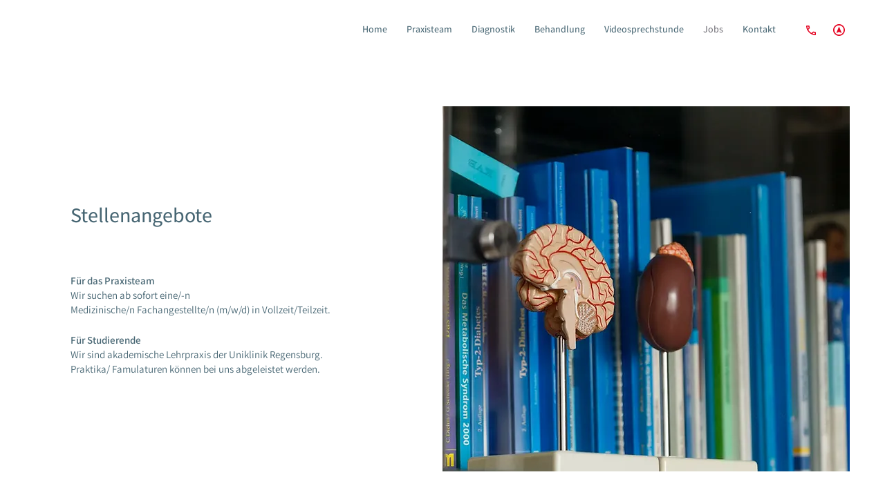

--- FILE ---
content_type: text/html; charset=UTF-8
request_url: https://www.medimzentrum.de/stellenangebote
body_size: 116824
content:
<!DOCTYPE html>
<html lang="de">
<head>
  
  <!-- SEO Tags -->
  <title>Jobs | Allgemeinmedizin im Zentrum</title>
  <meta name="description" content="Karriere bei Allgemeinmedizin im Zentrum: Stellen für Weiterbildungsassistenten, Lehrpraxis für Studenten der Uniklinik Regensburg, Praktika und Famulaturen."/>
  <link rel="canonical" href="https://www.medimzentrum.de/stellenangebote"/>
  <meta property="og:title" content="Jobs | Allgemeinmedizin im Zentrum"/>
  <meta property="og:description" content="Karriere bei Allgemeinmedizin im Zentrum: Stellen für Weiterbildungsassistenten, Lehrpraxis für Studenten der Uniklinik Regensburg, Praktika und Famulaturen."/>
  <meta property="og:url" content="https://www.medimzentrum.de/stellenangebote"/>
  <meta property="og:site_name" content="AIZ"/>
  <meta property="og:type" content="website"/>
  <meta name="twitter:card" content="summary_large_image"/>
  <meta name="twitter:title" content="Jobs | Allgemeinmedizin im Zentrum"/>
  <meta name="twitter:description" content="Karriere bei Allgemeinmedizin im Zentrum: Stellen für Weiterbildungsassistenten, Lehrpraxis für Studenten der Uniklinik Regensburg, Praktika und Famulaturen."/>

  
  <meta charset='utf-8'>
  <meta name="viewport" content="width=device-width, initial-scale=1" id="wixDesktopViewport" />
  <meta http-equiv="X-UA-Compatible" content="IE=edge">
  <meta name="generator" content="Wix.com Website Builder"/>

  <link rel="icon" sizes="192x192" href="https://static.wixstatic.com/media/edfded_e4d3f0567a4d458dbf8a9843de7550e6%7Emv2.png/v1/fill/w_192%2Ch_192%2Clg_1%2Cusm_0.66_1.00_0.01/edfded_e4d3f0567a4d458dbf8a9843de7550e6%7Emv2.png" type="image/png"/>
  <link rel="shortcut icon" href="https://static.wixstatic.com/media/edfded_e4d3f0567a4d458dbf8a9843de7550e6%7Emv2.png/v1/fill/w_192%2Ch_192%2Clg_1%2Cusm_0.66_1.00_0.01/edfded_e4d3f0567a4d458dbf8a9843de7550e6%7Emv2.png" type="image/png"/>
  <link rel="apple-touch-icon" href="https://static.wixstatic.com/media/edfded_e4d3f0567a4d458dbf8a9843de7550e6%7Emv2.png/v1/fill/w_180%2Ch_180%2Clg_1%2Cusm_0.66_1.00_0.01/edfded_e4d3f0567a4d458dbf8a9843de7550e6%7Emv2.png" type="image/png"/>

  <!-- Safari Pinned Tab Icon -->
  <!-- <link rel="mask-icon" href="https://static.wixstatic.com/media/edfded_e4d3f0567a4d458dbf8a9843de7550e6%7Emv2.png/v1/fill/w_192%2Ch_192%2Clg_1%2Cusm_0.66_1.00_0.01/edfded_e4d3f0567a4d458dbf8a9843de7550e6%7Emv2.png"> -->

  <!-- Original trials -->
  


  <!-- Segmenter Polyfill -->
  <script>
    if (!window.Intl || !window.Intl.Segmenter) {
      (function() {
        var script = document.createElement('script');
        script.src = 'https://static.parastorage.com/unpkg/@formatjs/intl-segmenter@11.7.10/polyfill.iife.js';
        document.head.appendChild(script);
      })();
    }
  </script>

  <!-- Legacy Polyfills -->
  <script nomodule="" src="https://static.parastorage.com/unpkg/core-js-bundle@3.2.1/minified.js"></script>
  <script nomodule="" src="https://static.parastorage.com/unpkg/focus-within-polyfill@5.0.9/dist/focus-within-polyfill.js"></script>

  <!-- Performance API Polyfills -->
  <script>
  (function () {
    var noop = function noop() {};
    if ("performance" in window === false) {
      window.performance = {};
    }
    window.performance.mark = performance.mark || noop;
    window.performance.measure = performance.measure || noop;
    if ("now" in window.performance === false) {
      var nowOffset = Date.now();
      if (performance.timing && performance.timing.navigationStart) {
        nowOffset = performance.timing.navigationStart;
      }
      window.performance.now = function now() {
        return Date.now() - nowOffset;
      };
    }
  })();
  </script>

  <!-- Globals Definitions -->
  <script>
    (function () {
      var now = Date.now()
      window.initialTimestamps = {
        initialTimestamp: now,
        initialRequestTimestamp: Math.round(performance.timeOrigin ? performance.timeOrigin : now - performance.now())
      }

      window.thunderboltTag = "libs-releases-GA-local"
      window.thunderboltVersion = "1.16780.0"
    })();
  </script>

  <!-- Essential Viewer Model -->
  <script type="application/json" id="wix-essential-viewer-model">{"fleetConfig":{"fleetName":"thunderbolt-seo-renderer","type":"GA","code":0},"mode":{"qa":false,"enableTestApi":false,"debug":false,"ssrIndicator":false,"ssrOnly":false,"siteAssetsFallback":"enable","versionIndicator":false},"componentsLibrariesTopology":[{"artifactId":"editor-elements","namespace":"wixui","url":"https:\/\/static.parastorage.com\/services\/editor-elements\/1.14849.0"},{"artifactId":"editor-elements","namespace":"dsgnsys","url":"https:\/\/static.parastorage.com\/services\/editor-elements\/1.14849.0"}],"siteFeaturesConfigs":{"sessionManager":{"isRunningInDifferentSiteContext":false}},"language":{"userLanguage":"de"},"siteAssets":{"clientTopology":{"mediaRootUrl":"https:\/\/static.wixstatic.com","staticMediaUrl":"https:\/\/static.wixstatic.com\/media","moduleRepoUrl":"https:\/\/static.parastorage.com\/unpkg","fileRepoUrl":"https:\/\/static.parastorage.com\/services","viewerAppsUrl":"https:\/\/viewer-apps.parastorage.com","viewerAssetsUrl":"https:\/\/viewer-assets.parastorage.com","siteAssetsUrl":"https:\/\/siteassets.parastorage.com","pageJsonServerUrls":["https:\/\/pages.parastorage.com","https:\/\/staticorigin.wixstatic.com","https:\/\/www.medimzentrum.de","https:\/\/fallback.wix.com\/wix-html-editor-pages-webapp\/page"],"pathOfTBModulesInFileRepoForFallback":"wix-thunderbolt\/dist\/"}},"siteFeatures":["accessibilityBrowserZoom","accessibility","appMonitoring","assetsLoader","businessLogger","captcha","clickHandlerRegistrar","codeEmbed","commonConfig","componentsLoader","componentsRegistry","consentPolicy","cyclicTabbing","domSelectors","environmentWixCodeSdk","environment","locationWixCodeSdk","mpaNavigation","navigationManager","navigationPhases","ooi","pages","panorama","renderer","reporter","router","scrollRestoration","seoWixCodeSdk","seo","sessionManager","siteMembersWixCodeSdk","siteMembers","siteScrollBlocker","siteWixCodeSdk","speculationRules","ssrCache","stores","structureApi","thunderboltInitializer","tpaCommons","translations","usedPlatformApis","warmupData","windowMessageRegistrar","windowWixCodeSdk","wixCustomElementComponent","wixEmbedsApi","componentsReact","platform"],"site":{"externalBaseUrl":"https:\/\/www.medimzentrum.de","isSEO":true},"media":{"staticMediaUrl":"https:\/\/static.wixstatic.com\/media","mediaRootUrl":"https:\/\/static.wixstatic.com\/","staticVideoUrl":"https:\/\/video.wixstatic.com\/"},"requestUrl":"https:\/\/www.medimzentrum.de\/stellenangebote","rollout":{"siteAssetsVersionsRollout":false,"isDACRollout":0,"isTBRollout":false},"commonConfig":{"brand":"studio","host":"VIEWER","bsi":"","consentPolicy":{},"consentPolicyHeader":{},"siteRevision":"690","renderingFlow":"NONE","language":"de","locale":"de-de"},"interactionSampleRatio":0.01,"dynamicModelUrl":"https:\/\/www.medimzentrum.de\/_api\/v2\/dynamicmodel","accessTokensUrl":"https:\/\/www.medimzentrum.de\/_api\/v1\/access-tokens","isExcludedFromSecurityExperiments":false,"experiments":{"specs.thunderbolt.hardenFetchAndXHR":true,"specs.thunderbolt.securityExperiments":true}}</script>
  <script>window.viewerModel = JSON.parse(document.getElementById('wix-essential-viewer-model').textContent)</script>

  <script>
    window.commonConfig = viewerModel.commonConfig
  </script>

  
  <!-- BEGIN handleAccessTokens bundle -->

  <script data-url="https://static.parastorage.com/services/wix-thunderbolt/dist/handleAccessTokens.inline.4f2f9a53.bundle.min.js">(()=>{"use strict";function e(e){let{context:o,property:r,value:n,enumerable:i=!0}=e,c=e.get,l=e.set;if(!r||void 0===n&&!c&&!l)return new Error("property and value are required");let a=o||globalThis,s=a?.[r],u={};if(void 0!==n)u.value=n;else{if(c){let e=t(c);e&&(u.get=e)}if(l){let e=t(l);e&&(u.set=e)}}let p={...u,enumerable:i||!1,configurable:!1};void 0!==n&&(p.writable=!1);try{Object.defineProperty(a,r,p)}catch(e){return e instanceof TypeError?s:e}return s}function t(e,t){return"function"==typeof e?e:!0===e?.async&&"function"==typeof e.func?t?async function(t){return e.func(t)}:async function(){return e.func()}:"function"==typeof e?.func?e.func:void 0}try{e({property:"strictDefine",value:e})}catch{}try{e({property:"defineStrictObject",value:r})}catch{}try{e({property:"defineStrictMethod",value:n})}catch{}var o=["toString","toLocaleString","valueOf","constructor","prototype"];function r(t){let{context:n,property:c,propertiesToExclude:l=[],skipPrototype:a=!1,hardenPrototypePropertiesToExclude:s=[]}=t;if(!c)return new Error("property is required");let u=(n||globalThis)[c],p={},f=i(n,c);u&&("object"==typeof u||"function"==typeof u)&&Reflect.ownKeys(u).forEach(t=>{if(!l.includes(t)&&!o.includes(t)){let o=i(u,t);if(o&&(o.writable||o.configurable)){let{value:r,get:n,set:i,enumerable:c=!1}=o,l={};void 0!==r?l.value=r:n?l.get=n:i&&(l.set=i);try{let o=e({context:u,property:t,...l,enumerable:c});p[t]=o}catch(e){if(!(e instanceof TypeError))throw e;try{p[t]=o.value||o.get||o.set}catch{}}}}});let d={originalObject:u,originalProperties:p};if(!a&&void 0!==u?.prototype){let e=r({context:u,property:"prototype",propertiesToExclude:s,skipPrototype:!0});e instanceof Error||(d.originalPrototype=e?.originalObject,d.originalPrototypeProperties=e?.originalProperties)}return e({context:n,property:c,value:u,enumerable:f?.enumerable}),d}function n(t,o){let r=(o||globalThis)[t],n=i(o||globalThis,t);return r&&n&&(n.writable||n.configurable)?(Object.freeze(r),e({context:globalThis,property:t,value:r})):r}function i(e,t){if(e&&t)try{return Reflect.getOwnPropertyDescriptor(e,t)}catch{return}}function c(e){if("string"!=typeof e)return e;try{return decodeURIComponent(e).toLowerCase().trim()}catch{return e.toLowerCase().trim()}}function l(e,t){let o="";if("string"==typeof e)o=e.split("=")[0]?.trim()||"";else{if(!e||"string"!=typeof e.name)return!1;o=e.name}return t.has(c(o)||"")}function a(e,t){let o;return o="string"==typeof e?e.split(";").map(e=>e.trim()).filter(e=>e.length>0):e||[],o.filter(e=>!l(e,t))}var s=null;function u(){return null===s&&(s=typeof Document>"u"?void 0:Object.getOwnPropertyDescriptor(Document.prototype,"cookie")),s}function p(t,o){if(!globalThis?.cookieStore)return;let r=globalThis.cookieStore.get.bind(globalThis.cookieStore),n=globalThis.cookieStore.getAll.bind(globalThis.cookieStore),i=globalThis.cookieStore.set.bind(globalThis.cookieStore),c=globalThis.cookieStore.delete.bind(globalThis.cookieStore);return e({context:globalThis.CookieStore.prototype,property:"get",value:async function(e){return l(("string"==typeof e?e:e.name)||"",t)?null:r.call(this,e)},enumerable:!0}),e({context:globalThis.CookieStore.prototype,property:"getAll",value:async function(){return a(await n.apply(this,Array.from(arguments)),t)},enumerable:!0}),e({context:globalThis.CookieStore.prototype,property:"set",value:async function(){let e=Array.from(arguments);if(!l(1===e.length?e[0].name:e[0],t))return i.apply(this,e);o&&console.warn(o)},enumerable:!0}),e({context:globalThis.CookieStore.prototype,property:"delete",value:async function(){let e=Array.from(arguments);if(!l(1===e.length?e[0].name:e[0],t))return c.apply(this,e)},enumerable:!0}),e({context:globalThis.cookieStore,property:"prototype",value:globalThis.CookieStore.prototype,enumerable:!1}),e({context:globalThis,property:"cookieStore",value:globalThis.cookieStore,enumerable:!0}),{get:r,getAll:n,set:i,delete:c}}var f=["TextEncoder","TextDecoder","XMLHttpRequestEventTarget","EventTarget","URL","JSON","Reflect","Object","Array","Map","Set","WeakMap","WeakSet","Promise","Symbol","Error"],d=["addEventListener","removeEventListener","dispatchEvent","encodeURI","encodeURIComponent","decodeURI","decodeURIComponent"];const y=(e,t)=>{try{const o=t?t.get.call(document):document.cookie;return o.split(";").map(e=>e.trim()).filter(t=>t?.startsWith(e))[0]?.split("=")[1]}catch(e){return""}},g=(e="",t="",o="/")=>`${e}=; ${t?`domain=${t};`:""} max-age=0; path=${o}; expires=Thu, 01 Jan 1970 00:00:01 GMT`;function m(){(function(){if("undefined"!=typeof window){const e=performance.getEntriesByType("navigation")[0];return"back_forward"===(e?.type||"")}return!1})()&&function(){const{counter:e}=function(){const e=b("getItem");if(e){const[t,o]=e.split("-"),r=o?parseInt(o,10):0;if(r>=3){const e=t?Number(t):0;if(Date.now()-e>6e4)return{counter:0}}return{counter:r}}return{counter:0}}();e<3?(!function(e=1){b("setItem",`${Date.now()}-${e}`)}(e+1),window.location.reload()):console.error("ATS: Max reload attempts reached")}()}function b(e,t){try{return sessionStorage[e]("reload",t||"")}catch(e){console.error("ATS: Error calling sessionStorage:",e)}}const h="client-session-bind",v="sec-fetch-unsupported",{experiments:w}=window.viewerModel,T=[h,"client-binding",v,"svSession","smSession","server-session-bind","wixSession2","wixSession3"].map(e=>e.toLowerCase()),{cookie:S}=function(t,o){let r=new Set(t);return e({context:document,property:"cookie",set:{func:e=>function(e,t,o,r){let n=u(),i=c(t.split(";")[0]||"")||"";[...o].every(e=>!i.startsWith(e.toLowerCase()))&&n?.set?n.set.call(e,t):r&&console.warn(r)}(document,e,r,o)},get:{func:()=>function(e,t){let o=u();if(!o?.get)throw new Error("Cookie descriptor or getter not available");return a(o.get.call(e),t).join("; ")}(document,r)},enumerable:!0}),{cookieStore:p(r,o),cookie:u()}}(T),k="tbReady",x="security_overrideGlobals",{experiments:E,siteFeaturesConfigs:C,accessTokensUrl:P}=window.viewerModel,R=P,M={},O=(()=>{const e=y(h,S);if(w["specs.thunderbolt.browserCacheReload"]){y(v,S)||e?b("removeItem"):m()}return(()=>{const e=g(h),t=g(h,location.hostname);S.set.call(document,e),S.set.call(document,t)})(),e})();O&&(M["client-binding"]=O);const D=fetch;addEventListener(k,function e(t){const{logger:o}=t.detail;try{window.tb.init({fetch:D,fetchHeaders:M})}catch(e){const t=new Error("TB003");o.meter(`${x}_${t.message}`,{paramsOverrides:{errorType:x,eventString:t.message}}),window?.viewerModel?.mode.debug&&console.error(e)}finally{removeEventListener(k,e)}}),E["specs.thunderbolt.hardenFetchAndXHR"]||(window.fetchDynamicModel=()=>C.sessionManager.isRunningInDifferentSiteContext?Promise.resolve({}):fetch(R,{credentials:"same-origin",headers:M}).then(function(e){if(!e.ok)throw new Error(`[${e.status}]${e.statusText}`);return e.json()}),window.dynamicModelPromise=window.fetchDynamicModel())})();
//# sourceMappingURL=https://static.parastorage.com/services/wix-thunderbolt/dist/handleAccessTokens.inline.4f2f9a53.bundle.min.js.map</script>

<!-- END handleAccessTokens bundle -->

<!-- BEGIN overrideGlobals bundle -->

<script data-url="https://static.parastorage.com/services/wix-thunderbolt/dist/overrideGlobals.inline.ec13bfcf.bundle.min.js">(()=>{"use strict";function e(e){let{context:r,property:o,value:n,enumerable:i=!0}=e,c=e.get,a=e.set;if(!o||void 0===n&&!c&&!a)return new Error("property and value are required");let l=r||globalThis,u=l?.[o],s={};if(void 0!==n)s.value=n;else{if(c){let e=t(c);e&&(s.get=e)}if(a){let e=t(a);e&&(s.set=e)}}let p={...s,enumerable:i||!1,configurable:!1};void 0!==n&&(p.writable=!1);try{Object.defineProperty(l,o,p)}catch(e){return e instanceof TypeError?u:e}return u}function t(e,t){return"function"==typeof e?e:!0===e?.async&&"function"==typeof e.func?t?async function(t){return e.func(t)}:async function(){return e.func()}:"function"==typeof e?.func?e.func:void 0}try{e({property:"strictDefine",value:e})}catch{}try{e({property:"defineStrictObject",value:o})}catch{}try{e({property:"defineStrictMethod",value:n})}catch{}var r=["toString","toLocaleString","valueOf","constructor","prototype"];function o(t){let{context:n,property:c,propertiesToExclude:a=[],skipPrototype:l=!1,hardenPrototypePropertiesToExclude:u=[]}=t;if(!c)return new Error("property is required");let s=(n||globalThis)[c],p={},f=i(n,c);s&&("object"==typeof s||"function"==typeof s)&&Reflect.ownKeys(s).forEach(t=>{if(!a.includes(t)&&!r.includes(t)){let r=i(s,t);if(r&&(r.writable||r.configurable)){let{value:o,get:n,set:i,enumerable:c=!1}=r,a={};void 0!==o?a.value=o:n?a.get=n:i&&(a.set=i);try{let r=e({context:s,property:t,...a,enumerable:c});p[t]=r}catch(e){if(!(e instanceof TypeError))throw e;try{p[t]=r.value||r.get||r.set}catch{}}}}});let d={originalObject:s,originalProperties:p};if(!l&&void 0!==s?.prototype){let e=o({context:s,property:"prototype",propertiesToExclude:u,skipPrototype:!0});e instanceof Error||(d.originalPrototype=e?.originalObject,d.originalPrototypeProperties=e?.originalProperties)}return e({context:n,property:c,value:s,enumerable:f?.enumerable}),d}function n(t,r){let o=(r||globalThis)[t],n=i(r||globalThis,t);return o&&n&&(n.writable||n.configurable)?(Object.freeze(o),e({context:globalThis,property:t,value:o})):o}function i(e,t){if(e&&t)try{return Reflect.getOwnPropertyDescriptor(e,t)}catch{return}}function c(e){if("string"!=typeof e)return e;try{return decodeURIComponent(e).toLowerCase().trim()}catch{return e.toLowerCase().trim()}}function a(e,t){return e instanceof Headers?e.forEach((r,o)=>{l(o,t)||e.delete(o)}):Object.keys(e).forEach(r=>{l(r,t)||delete e[r]}),e}function l(e,t){return!t.has(c(e)||"")}function u(e,t){let r=!0,o=function(e){let t,r;if(globalThis.Request&&e instanceof Request)t=e.url;else{if("function"!=typeof e?.toString)throw new Error("Unsupported type for url");t=e.toString()}try{return new URL(t).pathname}catch{return r=t.replace(/#.+/gi,"").split("?").shift(),r.startsWith("/")?r:`/${r}`}}(e),n=c(o);return n&&t.some(e=>n.includes(e))&&(r=!1),r}function s(t,r,o){let n=fetch,i=XMLHttpRequest,c=new Set(r);function s(){let e=new i,r=e.open,n=e.setRequestHeader;return e.open=function(){let n=Array.from(arguments),i=n[1];if(n.length<2||u(i,t))return r.apply(e,n);throw new Error(o||`Request not allowed for path ${i}`)},e.setRequestHeader=function(t,r){l(decodeURIComponent(t),c)&&n.call(e,t,r)},e}return e({property:"fetch",value:function(){let e=function(e,t){return globalThis.Request&&e[0]instanceof Request&&e[0]?.headers?a(e[0].headers,t):e[1]?.headers&&a(e[1].headers,t),e}(arguments,c);return u(arguments[0],t)?n.apply(globalThis,Array.from(e)):new Promise((e,t)=>{t(new Error(o||`Request not allowed for path ${arguments[0]}`))})},enumerable:!0}),e({property:"XMLHttpRequest",value:s,enumerable:!0}),Object.keys(i).forEach(e=>{s[e]=i[e]}),{fetch:n,XMLHttpRequest:i}}var p=["TextEncoder","TextDecoder","XMLHttpRequestEventTarget","EventTarget","URL","JSON","Reflect","Object","Array","Map","Set","WeakMap","WeakSet","Promise","Symbol","Error"],f=["addEventListener","removeEventListener","dispatchEvent","encodeURI","encodeURIComponent","decodeURI","decodeURIComponent"];const d=function(){let t=globalThis.open,r=document.open;function o(e,r,o){let n="string"!=typeof e,i=t.call(window,e,r,o);return n||e&&function(e){return e.startsWith("//")&&/(?:[a-z0-9](?:[a-z0-9-]{0,61}[a-z0-9])?\.)+[a-z0-9][a-z0-9-]{0,61}[a-z0-9]/g.test(`${location.protocol}:${e}`)&&(e=`${location.protocol}${e}`),!e.startsWith("http")||new URL(e).hostname===location.hostname}(e)?{}:i}return e({property:"open",value:o,context:globalThis,enumerable:!0}),e({property:"open",value:function(e,t,n){return e?o(e,t,n):r.call(document,e||"",t||"",n||"")},context:document,enumerable:!0}),{open:t,documentOpen:r}},y=function(){let t=document.createElement,r=Element.prototype.setAttribute,o=Element.prototype.setAttributeNS;return e({property:"createElement",context:document,value:function(n,i){let a=t.call(document,n,i);if("iframe"===c(n)){e({property:"srcdoc",context:a,get:()=>"",set:()=>{console.warn("`srcdoc` is not allowed in iframe elements.")}});let t=function(e,t){"srcdoc"!==e.toLowerCase()?r.call(a,e,t):console.warn("`srcdoc` attribute is not allowed to be set.")},n=function(e,t,r){"srcdoc"!==t.toLowerCase()?o.call(a,e,t,r):console.warn("`srcdoc` attribute is not allowed to be set.")};a.setAttribute=t,a.setAttributeNS=n}return a},enumerable:!0}),{createElement:t,setAttribute:r,setAttributeNS:o}},m=["client-binding"],b=["/_api/v1/access-tokens","/_api/v2/dynamicmodel","/_api/one-app-session-web/v3/businesses"],h=function(){let t=setTimeout,r=setInterval;return o("setTimeout",0,globalThis),o("setInterval",0,globalThis),{setTimeout:t,setInterval:r};function o(t,r,o){let n=o||globalThis,i=n[t];if(!i||"function"!=typeof i)throw new Error(`Function ${t} not found or is not a function`);e({property:t,value:function(){let e=Array.from(arguments);if("string"!=typeof e[r])return i.apply(n,e);console.warn(`Calling ${t} with a String Argument at index ${r} is not allowed`)},context:o,enumerable:!0})}},v=function(){if(navigator&&"serviceWorker"in navigator){let t=navigator.serviceWorker.register;return e({context:navigator.serviceWorker,property:"register",value:function(){console.log("Service worker registration is not allowed")},enumerable:!0}),{register:t}}return{}};performance.mark("overrideGlobals started");const{isExcludedFromSecurityExperiments:g,experiments:w}=window.viewerModel,E=!g&&w["specs.thunderbolt.securityExperiments"];try{d(),E&&y(),w["specs.thunderbolt.hardenFetchAndXHR"]&&E&&s(b,m),v(),(e=>{let t=[],r=[];r=r.concat(["TextEncoder","TextDecoder"]),e&&(r=r.concat(["XMLHttpRequestEventTarget","EventTarget"])),r=r.concat(["URL","JSON"]),e&&(t=t.concat(["addEventListener","removeEventListener"])),t=t.concat(["encodeURI","encodeURIComponent","decodeURI","decodeURIComponent"]),r=r.concat(["String","Number"]),e&&r.push("Object"),r=r.concat(["Reflect"]),t.forEach(e=>{n(e),["addEventListener","removeEventListener"].includes(e)&&n(e,document)}),r.forEach(e=>{o({property:e})})})(E),E&&h()}catch(e){window?.viewerModel?.mode.debug&&console.error(e);const t=new Error("TB006");window.fedops?.reportError(t,"security_overrideGlobals"),window.Sentry?window.Sentry.captureException(t):globalThis.defineStrictProperty("sentryBuffer",[t],window,!1)}performance.mark("overrideGlobals ended")})();
//# sourceMappingURL=https://static.parastorage.com/services/wix-thunderbolt/dist/overrideGlobals.inline.ec13bfcf.bundle.min.js.map</script>

<!-- END overrideGlobals bundle -->


  
  <script>
    window.commonConfig = viewerModel.commonConfig

	
  </script>

  <!-- Initial CSS -->
  <style data-url="https://static.parastorage.com/services/wix-thunderbolt/dist/main.347af09f.min.css">@keyframes slide-horizontal-new{0%{transform:translateX(100%)}}@keyframes slide-horizontal-old{80%{opacity:1}to{opacity:0;transform:translateX(-100%)}}@keyframes slide-vertical-new{0%{transform:translateY(-100%)}}@keyframes slide-vertical-old{80%{opacity:1}to{opacity:0;transform:translateY(100%)}}@keyframes out-in-new{0%{opacity:0}}@keyframes out-in-old{to{opacity:0}}:root:active-view-transition{view-transition-name:none}::view-transition{pointer-events:none}:root:active-view-transition::view-transition-new(page-group),:root:active-view-transition::view-transition-old(page-group){animation-duration:.6s;cursor:wait;pointer-events:all}:root:active-view-transition-type(SlideHorizontal)::view-transition-old(page-group){animation:slide-horizontal-old .6s cubic-bezier(.83,0,.17,1) forwards;mix-blend-mode:normal}:root:active-view-transition-type(SlideHorizontal)::view-transition-new(page-group){animation:slide-horizontal-new .6s cubic-bezier(.83,0,.17,1) backwards;mix-blend-mode:normal}:root:active-view-transition-type(SlideVertical)::view-transition-old(page-group){animation:slide-vertical-old .6s cubic-bezier(.83,0,.17,1) forwards;mix-blend-mode:normal}:root:active-view-transition-type(SlideVertical)::view-transition-new(page-group){animation:slide-vertical-new .6s cubic-bezier(.83,0,.17,1) backwards;mix-blend-mode:normal}:root:active-view-transition-type(OutIn)::view-transition-old(page-group){animation:out-in-old .35s cubic-bezier(.22,1,.36,1) forwards}:root:active-view-transition-type(OutIn)::view-transition-new(page-group){animation:out-in-new .35s cubic-bezier(.64,0,.78,0) .35s backwards}@media(prefers-reduced-motion:reduce){::view-transition-group(*),::view-transition-new(*),::view-transition-old(*){animation:none!important}}body,html{background:transparent;border:0;margin:0;outline:0;padding:0;vertical-align:baseline}body{--scrollbar-width:0px;font-family:Arial,Helvetica,sans-serif;font-size:10px}body,html{height:100%}body{overflow-x:auto;overflow-y:scroll}body:not(.responsive) #site-root{min-width:var(--site-width);width:100%}body:not([data-js-loaded]) [data-hide-prejs]{visibility:hidden}interact-element{display:contents}#SITE_CONTAINER{position:relative}:root{--one-unit:1vw;--section-max-width:9999px;--spx-stopper-max:9999px;--spx-stopper-min:0px;--browser-zoom:1}@supports(-webkit-appearance:none) and (stroke-color:transparent){:root{--safari-sticky-fix:opacity;--experimental-safari-sticky-fix:translateZ(0)}}@supports(container-type:inline-size){:root{--one-unit:1cqw}}[id^=oldHoverBox-]{mix-blend-mode:plus-lighter;transition:opacity .5s ease,visibility .5s ease}[data-mesh-id$=inlineContent-gridContainer]:has(>[id^=oldHoverBox-]){isolation:isolate}</style>
<style data-url="https://static.parastorage.com/services/wix-thunderbolt/dist/main.renderer.9cb0985f.min.css">a,abbr,acronym,address,applet,b,big,blockquote,button,caption,center,cite,code,dd,del,dfn,div,dl,dt,em,fieldset,font,footer,form,h1,h2,h3,h4,h5,h6,header,i,iframe,img,ins,kbd,label,legend,li,nav,object,ol,p,pre,q,s,samp,section,small,span,strike,strong,sub,sup,table,tbody,td,tfoot,th,thead,title,tr,tt,u,ul,var{background:transparent;border:0;margin:0;outline:0;padding:0;vertical-align:baseline}input,select,textarea{box-sizing:border-box;font-family:Helvetica,Arial,sans-serif}ol,ul{list-style:none}blockquote,q{quotes:none}ins{text-decoration:none}del{text-decoration:line-through}table{border-collapse:collapse;border-spacing:0}a{cursor:pointer;text-decoration:none}.testStyles{overflow-y:hidden}.reset-button{-webkit-appearance:none;background:none;border:0;color:inherit;font:inherit;line-height:normal;outline:0;overflow:visible;padding:0;-webkit-user-select:none;-moz-user-select:none;-ms-user-select:none}:focus{outline:none}body.device-mobile-optimized:not(.disable-site-overflow){overflow-x:hidden;overflow-y:scroll}body.device-mobile-optimized:not(.responsive) #SITE_CONTAINER{margin-left:auto;margin-right:auto;overflow-x:visible;position:relative;width:320px}body.device-mobile-optimized:not(.responsive):not(.blockSiteScrolling) #SITE_CONTAINER{margin-top:0}body.device-mobile-optimized>*{max-width:100%!important}body.device-mobile-optimized #site-root{overflow-x:hidden;overflow-y:hidden}@supports(overflow:clip){body.device-mobile-optimized #site-root{overflow-x:clip;overflow-y:clip}}body.device-mobile-non-optimized #SITE_CONTAINER #site-root{overflow-x:clip;overflow-y:clip}body.device-mobile-non-optimized.fullScreenMode{background-color:#5f6360}body.device-mobile-non-optimized.fullScreenMode #MOBILE_ACTIONS_MENU,body.device-mobile-non-optimized.fullScreenMode #SITE_BACKGROUND,body.device-mobile-non-optimized.fullScreenMode #site-root,body.fullScreenMode #WIX_ADS{visibility:hidden}body.fullScreenMode{overflow-x:hidden!important;overflow-y:hidden!important}body.fullScreenMode.device-mobile-optimized #TINY_MENU{opacity:0;pointer-events:none}body.fullScreenMode-scrollable.device-mobile-optimized{overflow-x:hidden!important;overflow-y:auto!important}body.fullScreenMode-scrollable.device-mobile-optimized #masterPage,body.fullScreenMode-scrollable.device-mobile-optimized #site-root{overflow-x:hidden!important;overflow-y:hidden!important}body.fullScreenMode-scrollable.device-mobile-optimized #SITE_BACKGROUND,body.fullScreenMode-scrollable.device-mobile-optimized #masterPage{height:auto!important}body.fullScreenMode-scrollable.device-mobile-optimized #masterPage.mesh-layout{height:0!important}body.blockSiteScrolling,body.siteScrollingBlocked{position:fixed;width:100%}body.blockSiteScrolling #SITE_CONTAINER{margin-top:calc(var(--blocked-site-scroll-margin-top)*-1)}#site-root{margin:0 auto;min-height:100%;position:relative;top:var(--wix-ads-height)}#site-root img:not([src]){visibility:hidden}#site-root svg img:not([src]){visibility:visible}.auto-generated-link{color:inherit}#SCROLL_TO_BOTTOM,#SCROLL_TO_TOP{height:0}.has-click-trigger{cursor:pointer}.fullScreenOverlay{bottom:0;display:flex;justify-content:center;left:0;overflow-y:hidden;position:fixed;right:0;top:-60px;z-index:1005}.fullScreenOverlay>.fullScreenOverlayContent{bottom:0;left:0;margin:0 auto;overflow:hidden;position:absolute;right:0;top:60px;transform:translateZ(0)}[data-mesh-id$=centeredContent],[data-mesh-id$=form],[data-mesh-id$=inlineContent]{pointer-events:none;position:relative}[data-mesh-id$=-gridWrapper],[data-mesh-id$=-rotated-wrapper]{pointer-events:none}[data-mesh-id$=-gridContainer]>*,[data-mesh-id$=-rotated-wrapper]>*,[data-mesh-id$=inlineContent]>:not([data-mesh-id$=-gridContainer]){pointer-events:auto}.device-mobile-optimized #masterPage.mesh-layout #SOSP_CONTAINER_CUSTOM_ID{grid-area:2/1/3/2;-ms-grid-row:2;position:relative}#masterPage.mesh-layout{-ms-grid-rows:max-content max-content min-content max-content;-ms-grid-columns:100%;align-items:start;display:-ms-grid;display:grid;grid-template-columns:100%;grid-template-rows:max-content max-content min-content max-content;justify-content:stretch}#masterPage.mesh-layout #PAGES_CONTAINER,#masterPage.mesh-layout #SITE_FOOTER-placeholder,#masterPage.mesh-layout #SITE_FOOTER_WRAPPER,#masterPage.mesh-layout #SITE_HEADER-placeholder,#masterPage.mesh-layout #SITE_HEADER_WRAPPER,#masterPage.mesh-layout #SOSP_CONTAINER_CUSTOM_ID[data-state~=mobileView],#masterPage.mesh-layout #soapAfterPagesContainer,#masterPage.mesh-layout #soapBeforePagesContainer{-ms-grid-row-align:start;-ms-grid-column-align:start;-ms-grid-column:1}#masterPage.mesh-layout #SITE_HEADER-placeholder,#masterPage.mesh-layout #SITE_HEADER_WRAPPER{grid-area:1/1/2/2;-ms-grid-row:1}#masterPage.mesh-layout #PAGES_CONTAINER,#masterPage.mesh-layout #soapAfterPagesContainer,#masterPage.mesh-layout #soapBeforePagesContainer{grid-area:3/1/4/2;-ms-grid-row:3}#masterPage.mesh-layout #soapAfterPagesContainer,#masterPage.mesh-layout #soapBeforePagesContainer{width:100%}#masterPage.mesh-layout #PAGES_CONTAINER{align-self:stretch}#masterPage.mesh-layout main#PAGES_CONTAINER{display:block}#masterPage.mesh-layout #SITE_FOOTER-placeholder,#masterPage.mesh-layout #SITE_FOOTER_WRAPPER{grid-area:4/1/5/2;-ms-grid-row:4}#masterPage.mesh-layout #SITE_PAGES,#masterPage.mesh-layout [data-mesh-id=PAGES_CONTAINERcenteredContent],#masterPage.mesh-layout [data-mesh-id=PAGES_CONTAINERinlineContent]{height:100%}#masterPage.mesh-layout.desktop>*{width:100%}#masterPage.mesh-layout #PAGES_CONTAINER,#masterPage.mesh-layout #SITE_FOOTER,#masterPage.mesh-layout #SITE_FOOTER_WRAPPER,#masterPage.mesh-layout #SITE_HEADER,#masterPage.mesh-layout #SITE_HEADER_WRAPPER,#masterPage.mesh-layout #SITE_PAGES,#masterPage.mesh-layout #masterPageinlineContent{position:relative}#masterPage.mesh-layout #SITE_HEADER{grid-area:1/1/2/2}#masterPage.mesh-layout #SITE_FOOTER{grid-area:4/1/5/2}#masterPage.mesh-layout.overflow-x-clip #SITE_FOOTER,#masterPage.mesh-layout.overflow-x-clip #SITE_HEADER{overflow-x:clip}[data-z-counter]{z-index:0}[data-z-counter="0"]{z-index:auto}.wixSiteProperties{-webkit-font-smoothing:antialiased;-moz-osx-font-smoothing:grayscale}:root{--wst-button-color-fill-primary:rgb(var(--color_48));--wst-button-color-border-primary:rgb(var(--color_49));--wst-button-color-text-primary:rgb(var(--color_50));--wst-button-color-fill-primary-hover:rgb(var(--color_51));--wst-button-color-border-primary-hover:rgb(var(--color_52));--wst-button-color-text-primary-hover:rgb(var(--color_53));--wst-button-color-fill-primary-disabled:rgb(var(--color_54));--wst-button-color-border-primary-disabled:rgb(var(--color_55));--wst-button-color-text-primary-disabled:rgb(var(--color_56));--wst-button-color-fill-secondary:rgb(var(--color_57));--wst-button-color-border-secondary:rgb(var(--color_58));--wst-button-color-text-secondary:rgb(var(--color_59));--wst-button-color-fill-secondary-hover:rgb(var(--color_60));--wst-button-color-border-secondary-hover:rgb(var(--color_61));--wst-button-color-text-secondary-hover:rgb(var(--color_62));--wst-button-color-fill-secondary-disabled:rgb(var(--color_63));--wst-button-color-border-secondary-disabled:rgb(var(--color_64));--wst-button-color-text-secondary-disabled:rgb(var(--color_65));--wst-color-fill-base-1:rgb(var(--color_36));--wst-color-fill-base-2:rgb(var(--color_37));--wst-color-fill-base-shade-1:rgb(var(--color_38));--wst-color-fill-base-shade-2:rgb(var(--color_39));--wst-color-fill-base-shade-3:rgb(var(--color_40));--wst-color-fill-accent-1:rgb(var(--color_41));--wst-color-fill-accent-2:rgb(var(--color_42));--wst-color-fill-accent-3:rgb(var(--color_43));--wst-color-fill-accent-4:rgb(var(--color_44));--wst-color-fill-background-primary:rgb(var(--color_11));--wst-color-fill-background-secondary:rgb(var(--color_12));--wst-color-text-primary:rgb(var(--color_15));--wst-color-text-secondary:rgb(var(--color_14));--wst-color-action:rgb(var(--color_18));--wst-color-disabled:rgb(var(--color_39));--wst-color-title:rgb(var(--color_45));--wst-color-subtitle:rgb(var(--color_46));--wst-color-line:rgb(var(--color_47));--wst-font-style-h2:var(--font_2);--wst-font-style-h3:var(--font_3);--wst-font-style-h4:var(--font_4);--wst-font-style-h5:var(--font_5);--wst-font-style-h6:var(--font_6);--wst-font-style-body-large:var(--font_7);--wst-font-style-body-medium:var(--font_8);--wst-font-style-body-small:var(--font_9);--wst-font-style-body-x-small:var(--font_10);--wst-color-custom-1:rgb(var(--color_13));--wst-color-custom-2:rgb(var(--color_16));--wst-color-custom-3:rgb(var(--color_17));--wst-color-custom-4:rgb(var(--color_19));--wst-color-custom-5:rgb(var(--color_20));--wst-color-custom-6:rgb(var(--color_21));--wst-color-custom-7:rgb(var(--color_22));--wst-color-custom-8:rgb(var(--color_23));--wst-color-custom-9:rgb(var(--color_24));--wst-color-custom-10:rgb(var(--color_25));--wst-color-custom-11:rgb(var(--color_26));--wst-color-custom-12:rgb(var(--color_27));--wst-color-custom-13:rgb(var(--color_28));--wst-color-custom-14:rgb(var(--color_29));--wst-color-custom-15:rgb(var(--color_30));--wst-color-custom-16:rgb(var(--color_31));--wst-color-custom-17:rgb(var(--color_32));--wst-color-custom-18:rgb(var(--color_33));--wst-color-custom-19:rgb(var(--color_34));--wst-color-custom-20:rgb(var(--color_35))}.wix-presets-wrapper{display:contents}</style>

  <meta name="format-detection" content="telephone=no">
  <meta name="skype_toolbar" content="skype_toolbar_parser_compatible">
  
  

  

  

  <!-- head performance data start -->
  
  <!-- head performance data end -->
  

    


    
<style data-href="https://static.parastorage.com/services/editor-elements-library/dist/thunderbolt/rb_wixui.thunderbolt_bootstrap.a1b00b19.min.css">.cwL6XW{cursor:pointer}.sNF2R0{opacity:0}.hLoBV3{transition:opacity var(--transition-duration) cubic-bezier(.37,0,.63,1)}.Rdf41z,.hLoBV3{opacity:1}.ftlZWo{transition:opacity var(--transition-duration) cubic-bezier(.37,0,.63,1)}.ATGlOr,.ftlZWo{opacity:0}.KQSXD0{transition:opacity var(--transition-duration) cubic-bezier(.64,0,.78,0)}.KQSXD0,.pagQKE{opacity:1}._6zG5H{opacity:0;transition:opacity var(--transition-duration) cubic-bezier(.22,1,.36,1)}.BB49uC{transform:translateX(100%)}.j9xE1V{transition:transform var(--transition-duration) cubic-bezier(.87,0,.13,1)}.ICs7Rs,.j9xE1V{transform:translateX(0)}.DxijZJ{transition:transform var(--transition-duration) cubic-bezier(.87,0,.13,1)}.B5kjYq,.DxijZJ{transform:translateX(-100%)}.cJijIV{transition:transform var(--transition-duration) cubic-bezier(.87,0,.13,1)}.cJijIV,.hOxaWM{transform:translateX(0)}.T9p3fN{transform:translateX(100%);transition:transform var(--transition-duration) cubic-bezier(.87,0,.13,1)}.qDxYJm{transform:translateY(100%)}.aA9V0P{transition:transform var(--transition-duration) cubic-bezier(.87,0,.13,1)}.YPXPAS,.aA9V0P{transform:translateY(0)}.Xf2zsA{transition:transform var(--transition-duration) cubic-bezier(.87,0,.13,1)}.Xf2zsA,.y7Kt7s{transform:translateY(-100%)}.EeUgMu{transition:transform var(--transition-duration) cubic-bezier(.87,0,.13,1)}.EeUgMu,.fdHrtm{transform:translateY(0)}.WIFaG4{transform:translateY(100%);transition:transform var(--transition-duration) cubic-bezier(.87,0,.13,1)}body:not(.responsive) .JsJXaX{overflow-x:clip}:root:active-view-transition .JsJXaX{view-transition-name:page-group}.AnQkDU{display:grid;grid-template-columns:1fr;grid-template-rows:1fr;height:100%}.AnQkDU>div{align-self:stretch!important;grid-area:1/1/2/2;justify-self:stretch!important}.StylableButton2545352419__root{-archetype:box;border:none;box-sizing:border-box;cursor:pointer;display:block;height:100%;min-height:10px;min-width:10px;padding:0;touch-action:manipulation;width:100%}.StylableButton2545352419__root[disabled]{pointer-events:none}.StylableButton2545352419__root:not(:hover):not([disabled]).StylableButton2545352419--hasBackgroundColor{background-color:var(--corvid-background-color)!important}.StylableButton2545352419__root:hover:not([disabled]).StylableButton2545352419--hasHoverBackgroundColor{background-color:var(--corvid-hover-background-color)!important}.StylableButton2545352419__root:not(:hover)[disabled].StylableButton2545352419--hasDisabledBackgroundColor{background-color:var(--corvid-disabled-background-color)!important}.StylableButton2545352419__root:not(:hover):not([disabled]).StylableButton2545352419--hasBorderColor{border-color:var(--corvid-border-color)!important}.StylableButton2545352419__root:hover:not([disabled]).StylableButton2545352419--hasHoverBorderColor{border-color:var(--corvid-hover-border-color)!important}.StylableButton2545352419__root:not(:hover)[disabled].StylableButton2545352419--hasDisabledBorderColor{border-color:var(--corvid-disabled-border-color)!important}.StylableButton2545352419__root.StylableButton2545352419--hasBorderRadius{border-radius:var(--corvid-border-radius)!important}.StylableButton2545352419__root.StylableButton2545352419--hasBorderWidth{border-width:var(--corvid-border-width)!important}.StylableButton2545352419__root:not(:hover):not([disabled]).StylableButton2545352419--hasColor,.StylableButton2545352419__root:not(:hover):not([disabled]).StylableButton2545352419--hasColor .StylableButton2545352419__label{color:var(--corvid-color)!important}.StylableButton2545352419__root:hover:not([disabled]).StylableButton2545352419--hasHoverColor,.StylableButton2545352419__root:hover:not([disabled]).StylableButton2545352419--hasHoverColor .StylableButton2545352419__label{color:var(--corvid-hover-color)!important}.StylableButton2545352419__root:not(:hover)[disabled].StylableButton2545352419--hasDisabledColor,.StylableButton2545352419__root:not(:hover)[disabled].StylableButton2545352419--hasDisabledColor .StylableButton2545352419__label{color:var(--corvid-disabled-color)!important}.StylableButton2545352419__link{-archetype:box;box-sizing:border-box;color:#000;text-decoration:none}.StylableButton2545352419__container{align-items:center;display:flex;flex-basis:auto;flex-direction:row;flex-grow:1;height:100%;justify-content:center;overflow:hidden;transition:all .2s ease,visibility 0s;width:100%}.StylableButton2545352419__label{-archetype:text;-controller-part-type:LayoutChildDisplayDropdown,LayoutFlexChildSpacing(first);max-width:100%;min-width:1.8em;overflow:hidden;text-align:center;text-overflow:ellipsis;transition:inherit;white-space:nowrap}.StylableButton2545352419__root.StylableButton2545352419--isMaxContent .StylableButton2545352419__label{text-overflow:unset}.StylableButton2545352419__root.StylableButton2545352419--isWrapText .StylableButton2545352419__label{min-width:10px;overflow-wrap:break-word;white-space:break-spaces;word-break:break-word}.StylableButton2545352419__icon{-archetype:icon;-controller-part-type:LayoutChildDisplayDropdown,LayoutFlexChildSpacing(last);flex-shrink:0;height:50px;min-width:1px;transition:inherit}.StylableButton2545352419__icon.StylableButton2545352419--override{display:block!important}.StylableButton2545352419__icon svg,.StylableButton2545352419__icon>span{display:flex;height:inherit;width:inherit}.StylableButton2545352419__root:not(:hover):not([disalbed]).StylableButton2545352419--hasIconColor .StylableButton2545352419__icon svg{fill:var(--corvid-icon-color)!important;stroke:var(--corvid-icon-color)!important}.StylableButton2545352419__root:hover:not([disabled]).StylableButton2545352419--hasHoverIconColor .StylableButton2545352419__icon svg{fill:var(--corvid-hover-icon-color)!important;stroke:var(--corvid-hover-icon-color)!important}.StylableButton2545352419__root:not(:hover)[disabled].StylableButton2545352419--hasDisabledIconColor .StylableButton2545352419__icon svg{fill:var(--corvid-disabled-icon-color)!important;stroke:var(--corvid-disabled-icon-color)!important}.aeyn4z{bottom:0;left:0;position:absolute;right:0;top:0}.qQrFOK{cursor:pointer}.VDJedC{-webkit-tap-highlight-color:rgba(0,0,0,0);fill:var(--corvid-fill-color,var(--fill));fill-opacity:var(--fill-opacity);stroke:var(--corvid-stroke-color,var(--stroke));stroke-opacity:var(--stroke-opacity);stroke-width:var(--stroke-width);filter:var(--drop-shadow,none);opacity:var(--opacity);transform:var(--flip)}.VDJedC,.VDJedC svg{bottom:0;left:0;position:absolute;right:0;top:0}.VDJedC svg{height:var(--svg-calculated-height,100%);margin:auto;padding:var(--svg-calculated-padding,0);width:var(--svg-calculated-width,100%)}.VDJedC svg:not([data-type=ugc]){overflow:visible}.l4CAhn *{vector-effect:non-scaling-stroke}.Z_l5lU{-webkit-text-size-adjust:100%;-moz-text-size-adjust:100%;text-size-adjust:100%}ol.font_100,ul.font_100{color:#080808;font-family:"Arial, Helvetica, sans-serif",serif;font-size:10px;font-style:normal;font-variant:normal;font-weight:400;letter-spacing:normal;line-height:normal;margin:0;text-decoration:none}ol.font_100 li,ul.font_100 li{margin-bottom:12px}ol.wix-list-text-align,ul.wix-list-text-align{list-style-position:inside}ol.wix-list-text-align h1,ol.wix-list-text-align h2,ol.wix-list-text-align h3,ol.wix-list-text-align h4,ol.wix-list-text-align h5,ol.wix-list-text-align h6,ol.wix-list-text-align p,ul.wix-list-text-align h1,ul.wix-list-text-align h2,ul.wix-list-text-align h3,ul.wix-list-text-align h4,ul.wix-list-text-align h5,ul.wix-list-text-align h6,ul.wix-list-text-align p{display:inline}.HQSswv{cursor:pointer}.yi6otz{clip:rect(0 0 0 0);border:0;height:1px;margin:-1px;overflow:hidden;padding:0;position:absolute;width:1px}.zQ9jDz [data-attr-richtext-marker=true]{display:block}.zQ9jDz [data-attr-richtext-marker=true] table{border-collapse:collapse;margin:15px 0;width:100%}.zQ9jDz [data-attr-richtext-marker=true] table td{padding:12px;position:relative}.zQ9jDz [data-attr-richtext-marker=true] table td:after{border-bottom:1px solid currentColor;border-left:1px solid currentColor;bottom:0;content:"";left:0;opacity:.2;position:absolute;right:0;top:0}.zQ9jDz [data-attr-richtext-marker=true] table tr td:last-child:after{border-right:1px solid currentColor}.zQ9jDz [data-attr-richtext-marker=true] table tr:first-child td:after{border-top:1px solid currentColor}@supports(-webkit-appearance:none) and (stroke-color:transparent){.qvSjx3>*>:first-child{vertical-align:top}}@supports(-webkit-touch-callout:none){.qvSjx3>*>:first-child{vertical-align:top}}.LkZBpT :is(p,h1,h2,h3,h4,h5,h6,ul,ol,span[data-attr-richtext-marker],blockquote,div) [class$=rich-text__text],.LkZBpT :is(p,h1,h2,h3,h4,h5,h6,ul,ol,span[data-attr-richtext-marker],blockquote,div)[class$=rich-text__text]{color:var(--corvid-color,currentColor)}.LkZBpT :is(p,h1,h2,h3,h4,h5,h6,ul,ol,span[data-attr-richtext-marker],blockquote,div) span[style*=color]{color:var(--corvid-color,currentColor)!important}.Kbom4H{direction:var(--text-direction);min-height:var(--min-height);min-width:var(--min-width)}.Kbom4H .upNqi2{word-wrap:break-word;height:100%;overflow-wrap:break-word;position:relative;width:100%}.Kbom4H .upNqi2 ul{list-style:disc inside}.Kbom4H .upNqi2 li{margin-bottom:12px}.MMl86N blockquote,.MMl86N div,.MMl86N h1,.MMl86N h2,.MMl86N h3,.MMl86N h4,.MMl86N h5,.MMl86N h6,.MMl86N p{letter-spacing:normal;line-height:normal}.gYHZuN{min-height:var(--min-height);min-width:var(--min-width)}.gYHZuN .upNqi2{word-wrap:break-word;height:100%;overflow-wrap:break-word;position:relative;width:100%}.gYHZuN .upNqi2 ol,.gYHZuN .upNqi2 ul{letter-spacing:normal;line-height:normal;margin-inline-start:.5em;padding-inline-start:1.3em}.gYHZuN .upNqi2 ul{list-style-type:disc}.gYHZuN .upNqi2 ol{list-style-type:decimal}.gYHZuN .upNqi2 ol ul,.gYHZuN .upNqi2 ul ul{line-height:normal;list-style-type:circle}.gYHZuN .upNqi2 ol ol ul,.gYHZuN .upNqi2 ol ul ul,.gYHZuN .upNqi2 ul ol ul,.gYHZuN .upNqi2 ul ul ul{line-height:normal;list-style-type:square}.gYHZuN .upNqi2 li{font-style:inherit;font-weight:inherit;letter-spacing:normal;line-height:inherit}.gYHZuN .upNqi2 h1,.gYHZuN .upNqi2 h2,.gYHZuN .upNqi2 h3,.gYHZuN .upNqi2 h4,.gYHZuN .upNqi2 h5,.gYHZuN .upNqi2 h6,.gYHZuN .upNqi2 p{letter-spacing:normal;line-height:normal;margin-block:0;margin:0}.gYHZuN .upNqi2 a{color:inherit}.MMl86N,.ku3DBC{word-wrap:break-word;direction:var(--text-direction);min-height:var(--min-height);min-width:var(--min-width);mix-blend-mode:var(--blendMode,normal);overflow-wrap:break-word;pointer-events:none;text-align:start;text-shadow:var(--textOutline,0 0 transparent),var(--textShadow,0 0 transparent);text-transform:var(--textTransform,"none")}.MMl86N>*,.ku3DBC>*{pointer-events:auto}.MMl86N li,.ku3DBC li{font-style:inherit;font-weight:inherit;letter-spacing:normal;line-height:inherit}.MMl86N ol,.MMl86N ul,.ku3DBC ol,.ku3DBC ul{letter-spacing:normal;line-height:normal;margin-inline-end:0;margin-inline-start:.5em}.MMl86N:not(.Vq6kJx) ol,.MMl86N:not(.Vq6kJx) ul,.ku3DBC:not(.Vq6kJx) ol,.ku3DBC:not(.Vq6kJx) ul{padding-inline-end:0;padding-inline-start:1.3em}.MMl86N ul,.ku3DBC ul{list-style-type:disc}.MMl86N ol,.ku3DBC ol{list-style-type:decimal}.MMl86N ol ul,.MMl86N ul ul,.ku3DBC ol ul,.ku3DBC ul ul{list-style-type:circle}.MMl86N ol ol ul,.MMl86N ol ul ul,.MMl86N ul ol ul,.MMl86N ul ul ul,.ku3DBC ol ol ul,.ku3DBC ol ul ul,.ku3DBC ul ol ul,.ku3DBC ul ul ul{list-style-type:square}.MMl86N blockquote,.MMl86N div,.MMl86N h1,.MMl86N h2,.MMl86N h3,.MMl86N h4,.MMl86N h5,.MMl86N h6,.MMl86N p,.ku3DBC blockquote,.ku3DBC div,.ku3DBC h1,.ku3DBC h2,.ku3DBC h3,.ku3DBC h4,.ku3DBC h5,.ku3DBC h6,.ku3DBC p{margin-block:0;margin:0}.MMl86N a,.ku3DBC a{color:inherit}.Vq6kJx li{margin-inline-end:0;margin-inline-start:1.3em}.Vd6aQZ{overflow:hidden;padding:0;pointer-events:none;white-space:nowrap}.mHZSwn{display:none}.lvxhkV{bottom:0;left:0;position:absolute;right:0;top:0;width:100%}.QJjwEo{transform:translateY(-100%);transition:.2s ease-in}.kdBXfh{transition:.2s}.MP52zt{opacity:0;transition:.2s ease-in}.MP52zt.Bhu9m5{z-index:-1!important}.LVP8Wf{opacity:1;transition:.2s}.VrZrC0{height:auto}.VrZrC0,.cKxVkc{position:relative;width:100%}:host(:not(.device-mobile-optimized)) .vlM3HR,body:not(.device-mobile-optimized) .vlM3HR{margin-left:calc((100% - var(--site-width))/2);width:var(--site-width)}.AT7o0U[data-focuscycled=active]{outline:1px solid transparent}.AT7o0U[data-focuscycled=active]:not(:focus-within){outline:2px solid transparent;transition:outline .01s ease}.AT7o0U .vlM3HR{bottom:0;left:0;position:absolute;right:0;top:0}.Tj01hh,.jhxvbR{display:block;height:100%;width:100%}.jhxvbR img{max-width:var(--wix-img-max-width,100%)}.jhxvbR[data-animate-blur] img{filter:blur(9px);transition:filter .8s ease-in}.jhxvbR[data-animate-blur] img[data-load-done]{filter:none}.WzbAF8{direction:var(--direction)}.WzbAF8 .mpGTIt .O6KwRn{display:var(--item-display);height:var(--item-size);margin-block:var(--item-margin-block);margin-inline:var(--item-margin-inline);width:var(--item-size)}.WzbAF8 .mpGTIt .O6KwRn:last-child{margin-block:0;margin-inline:0}.WzbAF8 .mpGTIt .O6KwRn .oRtuWN{display:block}.WzbAF8 .mpGTIt .O6KwRn .oRtuWN .YaS0jR{height:var(--item-size);width:var(--item-size)}.WzbAF8 .mpGTIt{height:100%;position:absolute;white-space:nowrap;width:100%}:host(.device-mobile-optimized) .WzbAF8 .mpGTIt,body.device-mobile-optimized .WzbAF8 .mpGTIt{white-space:normal}.big2ZD{display:grid;grid-template-columns:1fr;grid-template-rows:1fr;height:calc(100% - var(--wix-ads-height));left:0;margin-top:var(--wix-ads-height);position:fixed;top:0;width:100%}.SHHiV9,.big2ZD{pointer-events:none;z-index:var(--pinned-layer-in-container,var(--above-all-in-container))}</style>
<style data-href="https://static.parastorage.com/services/editor-elements-library/dist/thunderbolt/rb_wixui.thunderbolt[SkipToContentButton].39deac6a.min.css">.LHrbPP{background:#fff;border-radius:24px;color:#116dff;cursor:pointer;font-family:Helvetica,Arial,メイリオ,meiryo,ヒラギノ角ゴ pro w3,hiragino kaku gothic pro,sans-serif;font-size:14px;height:0;left:50%;margin-left:-94px;opacity:0;padding:0 24px 0 24px;pointer-events:none;position:absolute;top:60px;width:0;z-index:9999}.LHrbPP:focus{border:2px solid;height:40px;opacity:1;pointer-events:auto;width:auto}</style>
<style data-href="https://static.parastorage.com/services/editor-elements-library/dist/thunderbolt/rb_wixui.thunderbolt[ImageX].52e98d5d.min.css">/*! remove when this file is updated or https://github.com/wix/yoshi/issues/2689 is resolved */.lyNaha{mix-blend-mode:var(--blendMode,normal);position:relative}.lyNaha img{display:block;height:100%;-webkit-mask-image:var(--mask-image,none);mask-image:var(--mask-image,none);-webkit-mask-position:var(--mask-position,0);mask-position:var(--mask-position,0);-webkit-mask-repeat:var(--mask-repeat,no-repeat);mask-repeat:var(--mask-repeat,no-repeat);-webkit-mask-size:var(--mask-size,100% 100%);mask-size:var(--mask-size,100% 100%);opacity:var(--mediaOpacity,1);width:100%}.lyNaha.JdNFxG img{-o-object-fit:var(--responsive-img-object-fit);object-fit:var(--responsive-img-object-fit)}.lyNaha .h1DYhE{background-color:rgba(var(--backgroundColor,var(--color_8,color_8)),var(--alpha-backgroundColor,1));border-color:rgba(var(--borderColor,var(--color_8,color_8)),var(--alpha-borderColor,1));border-radius:var(--cornerRadius,0);border-style:solid;border-width:var(--borderWidth,0);bottom:0;box-shadow:var(--boxShadow,none);box-sizing:border-box;left:0;overflow:hidden;position:absolute;right:0;top:0}.lyNaha .h1DYhE .Ux33nC{box-sizing:content-box;height:100%;inset:calc(-1*var(--borderWidth, 0));padding:var(--borderWidth,0);position:absolute;width:100%}.lyNaha .QebvG3{display:block;height:100%;width:100%}.lyNaha .QebvG3 .Ux33nC{inset:0;padding:0}/*! remove when this file is updated or https://github.com/wix/yoshi/issues/2689 is resolved */.YCPMeD{background-color:rgba(var(--backgroundColor,var(--color_8,color_8)),var(--alpha-backgroundColor,1));border-color:rgba(var(--borderColor,var(--color_8,color_8)),var(--alpha-borderColor,1));border-radius:var(--cornerRadius,0);border-style:solid;border-width:var(--borderWidth,0);box-shadow:var(--boxShadow,none);box-sizing:border-box;overflow:hidden;position:relative}.YCPMeD:has(a:focus-visible){outline:2px solid #116dff!important;outline-offset:1px}.YCPMeD .h1DYhE{overflow:hidden}.YCPMeD .h1DYhE,.YCPMeD .h1DYhE .Ux33nC{bottom:0;height:100%;left:0;position:absolute;right:0;top:0;width:100%}.YCPMeD img{display:block;height:100%;opacity:var(--mediaOpacity,1);width:100%}.YCPMeD.JdNFxG img{-o-object-fit:var(--responsive-img-object-fit);object-fit:var(--responsive-img-object-fit)}.YCPMeD .QebvG3{display:block;height:100%;width:100%}</style>
<style data-href="https://static.parastorage.com/services/editor-elements-library/dist/thunderbolt/rb_wixui.thunderbolt[VectorImage_VectorButton].45fa56ec.min.css">.aeyn4z{bottom:0;left:0;position:absolute;right:0;top:0}.qQrFOK{cursor:pointer}.VDJedC{-webkit-tap-highlight-color:rgba(0,0,0,0);fill:var(--corvid-fill-color,var(--fill));fill-opacity:var(--fill-opacity);stroke:var(--corvid-stroke-color,var(--stroke));stroke-opacity:var(--stroke-opacity);stroke-width:var(--stroke-width);filter:var(--drop-shadow,none);opacity:var(--opacity);transform:var(--flip)}.VDJedC,.VDJedC svg{bottom:0;left:0;position:absolute;right:0;top:0}.VDJedC svg{height:var(--svg-calculated-height,100%);margin:auto;padding:var(--svg-calculated-padding,0);width:var(--svg-calculated-width,100%)}.VDJedC svg:not([data-type=ugc]){overflow:visible}.l4CAhn *{vector-effect:non-scaling-stroke}</style>
<style data-href="https://static.parastorage.com/services/editor-elements-library/dist/thunderbolt/rb_wixui.thunderbolt[FiveGridLine_SolidLineStudio].e795887c.min.css">.JGtLUp{border-top:var(--lnw,2px) solid rgba(var(--brd,var(--color_15,color_15)),var(--alpha-brd,1));box-sizing:border-box;height:0}</style>
<style data-href="https://static.parastorage.com/services/editor-elements-library/dist/thunderbolt/rb_wixui.thunderbolt[StylableButton_Default].e469137d.min.css">.StylableButton2545352419__root{-archetype:box;border:none;box-sizing:border-box;cursor:pointer;display:block;height:100%;min-height:10px;min-width:10px;padding:0;touch-action:manipulation;width:100%}.StylableButton2545352419__root[disabled]{pointer-events:none}.StylableButton2545352419__root:not(:hover):not([disabled]).StylableButton2545352419--hasBackgroundColor{background-color:var(--corvid-background-color)!important}.StylableButton2545352419__root:hover:not([disabled]).StylableButton2545352419--hasHoverBackgroundColor{background-color:var(--corvid-hover-background-color)!important}.StylableButton2545352419__root:not(:hover)[disabled].StylableButton2545352419--hasDisabledBackgroundColor{background-color:var(--corvid-disabled-background-color)!important}.StylableButton2545352419__root:not(:hover):not([disabled]).StylableButton2545352419--hasBorderColor{border-color:var(--corvid-border-color)!important}.StylableButton2545352419__root:hover:not([disabled]).StylableButton2545352419--hasHoverBorderColor{border-color:var(--corvid-hover-border-color)!important}.StylableButton2545352419__root:not(:hover)[disabled].StylableButton2545352419--hasDisabledBorderColor{border-color:var(--corvid-disabled-border-color)!important}.StylableButton2545352419__root.StylableButton2545352419--hasBorderRadius{border-radius:var(--corvid-border-radius)!important}.StylableButton2545352419__root.StylableButton2545352419--hasBorderWidth{border-width:var(--corvid-border-width)!important}.StylableButton2545352419__root:not(:hover):not([disabled]).StylableButton2545352419--hasColor,.StylableButton2545352419__root:not(:hover):not([disabled]).StylableButton2545352419--hasColor .StylableButton2545352419__label{color:var(--corvid-color)!important}.StylableButton2545352419__root:hover:not([disabled]).StylableButton2545352419--hasHoverColor,.StylableButton2545352419__root:hover:not([disabled]).StylableButton2545352419--hasHoverColor .StylableButton2545352419__label{color:var(--corvid-hover-color)!important}.StylableButton2545352419__root:not(:hover)[disabled].StylableButton2545352419--hasDisabledColor,.StylableButton2545352419__root:not(:hover)[disabled].StylableButton2545352419--hasDisabledColor .StylableButton2545352419__label{color:var(--corvid-disabled-color)!important}.StylableButton2545352419__link{-archetype:box;box-sizing:border-box;color:#000;text-decoration:none}.StylableButton2545352419__container{align-items:center;display:flex;flex-basis:auto;flex-direction:row;flex-grow:1;height:100%;justify-content:center;overflow:hidden;transition:all .2s ease,visibility 0s;width:100%}.StylableButton2545352419__label{-archetype:text;-controller-part-type:LayoutChildDisplayDropdown,LayoutFlexChildSpacing(first);max-width:100%;min-width:1.8em;overflow:hidden;text-align:center;text-overflow:ellipsis;transition:inherit;white-space:nowrap}.StylableButton2545352419__root.StylableButton2545352419--isMaxContent .StylableButton2545352419__label{text-overflow:unset}.StylableButton2545352419__root.StylableButton2545352419--isWrapText .StylableButton2545352419__label{min-width:10px;overflow-wrap:break-word;white-space:break-spaces;word-break:break-word}.StylableButton2545352419__icon{-archetype:icon;-controller-part-type:LayoutChildDisplayDropdown,LayoutFlexChildSpacing(last);flex-shrink:0;height:50px;min-width:1px;transition:inherit}.StylableButton2545352419__icon.StylableButton2545352419--override{display:block!important}.StylableButton2545352419__icon svg,.StylableButton2545352419__icon>span{display:flex;height:inherit;width:inherit}.StylableButton2545352419__root:not(:hover):not([disalbed]).StylableButton2545352419--hasIconColor .StylableButton2545352419__icon svg{fill:var(--corvid-icon-color)!important;stroke:var(--corvid-icon-color)!important}.StylableButton2545352419__root:hover:not([disabled]).StylableButton2545352419--hasHoverIconColor .StylableButton2545352419__icon svg{fill:var(--corvid-hover-icon-color)!important;stroke:var(--corvid-hover-icon-color)!important}.StylableButton2545352419__root:not(:hover)[disabled].StylableButton2545352419--hasDisabledIconColor .StylableButton2545352419__icon svg{fill:var(--corvid-disabled-icon-color)!important;stroke:var(--corvid-disabled-icon-color)!important}</style>
<style data-href="https://static.parastorage.com/services/editor-elements-library/dist/thunderbolt/rb_wixui.thunderbolt_mobile.21c58c25.min.css">.ruTj7Z{direction:var(--direction,ltr)}.ruTj7Z>ul{box-sizing:border-box;width:100%}.ruTj7Z>ul li{display:block}.ruTj7Z>ul li>div:active,.ruTj7Z>ul li>div:focus{background-color:rgba(var(--bgs,var(--color_15,color_15)),var(--alpha-bgs,1));transition:var(--itemBGColorNoTrans,background-color 50ms ease 0s)}.ruTj7Z .NIXfHQ{box-shadow:var(--shd,0 1px 4px rgba(0,0,0,.6));position:relative;-webkit-transform:translateZ(0)}.cgGlGU{--display:grid;direction:var(--direction,ltr);display:var(--display);grid-template-columns:minmax(0,1fr)}.cgGlGU>ul{box-sizing:border-box;width:100%}.cgGlGU>ul li{display:block}.cgGlGU>ul li>div:active,.cgGlGU>ul li>div:focus{background-color:rgba(var(--bgs,var(--color_15,color_15)),var(--alpha-bgs,1));transition:var(--itemBGColorNoTrans,background-color 50ms ease 0s)}.cgGlGU .NIXfHQ{box-shadow:var(--shd,0 1px 4px rgba(0,0,0,.6));min-height:1px;position:relative;-webkit-transform:translateZ(0)}.UNhuLu{--padding-start-lvl1:var(--padding-start,0);--padding-end-lvl1:var(--padding-end,0);--padding-start-lvl2:var(--sub-padding-start,0);--padding-end-lvl2:var(--sub-padding-end,0);--padding-start-lvl3:calc(2 * var(--padding-start-lvl2) - var(--padding-start-lvl1));--padding-end-lvl3:calc(2 * var(--padding-end-lvl2) - var(--padding-end-lvl1));background-color:rgba(var(--bg,var(--color_11,color_11)),var(--alpha-bg,1));border-color:rgba(var(--brd,var(--color_15,color_15)),var(--alpha-brd,1));border-style:solid;border-width:var(--brw,1px);box-sizing:border-box;display:flex;list-style:none;margin:0;min-width:100px;position:relative;text-align:var(--text-align,left);transition:var(--itemBGColorTrans,background-color .4s ease 0s)}.UNhuLu .fEGEM_{cursor:pointer;display:grid;grid-template-columns:1fr;height:var(--item-height,50px);position:relative}.UNhuLu .fEGEM_>.kGvnrc{position:relative;text-overflow:ellipsis}.UNhuLu .fEGEM_>.kGvnrc>.xfxJ27{bottom:0;color:rgb(var(--txt,var(--color_15,color_15)));display:inline;font:var(--fnt,var(--font_1));left:0;line-height:var(--item-height,50px);overflow:hidden;position:absolute;right:0;text-overflow:ellipsis;top:0;-webkit-user-select:none;-moz-user-select:none;-ms-user-select:none;user-select:none;white-space:nowrap}.UNhuLu .fEGEM_>.RJADXR{cursor:pointer;font-family:Arial,Helvetica,sans-serif;font-size:10px;min-width:12px}.UNhuLu .fEGEM_>.RJADXR>.DpIELp{margin:0 20px;min-width:12px;width:1em}.UNhuLu .fEGEM_>.RJADXR>.DpIELp svg{fill:rgb(var(--arrowColor,var(--color_14,color_14)));pointer-events:none}@supports(-webkit-touch-callout:none){.UNhuLu .fEGEM_>.kGvnrc>.xfxJ27{text-decoration:underline;text-decoration-color:transparent}}.UNhuLu.fqtSRp>.fEGEM_{grid-template-areas:var(--template-areas,"label arrow");grid-template-columns:var(--template-columns,1fr 52px)}.UNhuLu.fqtSRp>.fEGEM_>.kGvnrc{grid-area:label}.UNhuLu.fqtSRp>.fEGEM_>.RJADXR{align-items:flex-end;display:flex;flex-direction:column;grid-area:arrow;justify-content:center}.UNhuLu.hGjOas>.saNEb7{display:block;opacity:1;transition:var(--subMenuOpacityTrans,all .4s ease 0s)}.UNhuLu.hGjOas>.fEGEM_ .DpIELp{transform:rotate(180deg)}.UNhuLu.QqwXfj>.fEGEM_{background-color:rgba(var(--bgs,var(--color_15,color_15)),var(--alpha-bgs,1))}.fqtSRp .UNhuLu.QqwXfj>.fEGEM_{background-color:rgba(var(--bgsSub,var(--color_15,color_15)),var(--alpha-bgsSub,1))}.UNhuLu.QqwXfj>.fEGEM_>.kGvnrc>.xfxJ27{color:rgb(var(--txtsSub,var(--color_13,color_13)));color:rgb(var(--txts,var(--color_13,color_13)))}.fqtSRp .UNhuLu.QqwXfj>.fEGEM_.dWouOY>.kGvnrc>.xfxJ27{color:rgb(var(--txtsSub,var(--color_13,color_13)))}.UNhuLu>.saNEb7{display:none;min-width:100%;opacity:0;transition:var(--subMenuOpacityTrans,all .4s ease 0s)}.UNhuLu>.saNEb7>.YLBS9j{background-color:rgba(var(--bgexpanded,var(--color_15,color_15)),var(--alpha-bgexpanded,1));border:none}.UNhuLu>.saNEb7>.YLBS9j .xfxJ27{color:rgb(var(--txtexpanded,var(--color_13,color_13)));font:var(--fntSubMenu,var(--font_1));line-height:var(--item-height,50px);padding-inline-end:var(--padding-end-lvl2,0);padding-inline-start:var(--padding-start-lvl2,0)}.UNhuLu>.saNEb7 .saNEb7 .xfxJ27{padding-inline-end:var(--padding-end-lvl3,0);padding-inline-start:var(--padding-start-lvl3,0)}.UNhuLu .ZD5b14{opacity:0;position:absolute}.UNhuLu .xfxJ27{padding-inline-end:var(--padding-end-lvl1,0);padding-inline-start:var(--padding-start-lvl1,0)}.u4cNtA{background-color:rgba(var(--bg,var(--color_11,color_11)),var(--alpha-bg,1));border-color:rgba(var(--brd,var(--color_15,color_15)),var(--alpha-brd,1));border-style:solid;border-width:var(--brw,1px);box-sizing:border-box;display:flex;list-style:none;margin:0;position:relative;text-align:var(--text-align,left);transition:var(--itemBGColorTrans,background-color .4s ease 0s)}.u4cNtA .fEGEM_{cursor:pointer;display:grid;grid-template-columns:1fr;height:auto;position:relative}.u4cNtA .fEGEM_>.kGvnrc{display:grid;position:relative;text-overflow:ellipsis}.u4cNtA .fEGEM_>.kGvnrc>.xfxJ27{color:rgb(var(--txt,var(--color_15,color_15)));display:inline;font:var(--fnt,var(--font_1));overflow:hidden;padding-bottom:var(--verticalPadding,0);padding-top:var(--verticalPadding,0);position:relative;text-overflow:ellipsis;-webkit-user-select:none;-moz-user-select:none;-ms-user-select:none;user-select:none;white-space:nowrap}.u4cNtA .fEGEM_>.RJADXR{cursor:pointer;font-family:Arial,Helvetica,sans-serif;font-size:10px;min-width:12px}.u4cNtA .fEGEM_>.RJADXR>.DpIELp{margin:0 20px;min-width:12px;width:1em}.u4cNtA .fEGEM_>.RJADXR>.DpIELp svg{fill:rgb(var(--arrowColor,var(--color_15,color_15)));pointer-events:none}.u4cNtA.fqtSRp>.fEGEM_{grid-template-areas:var(--template-areas,"label arrow");grid-template-columns:var(--template-columns,1fr 52px)}.u4cNtA.fqtSRp>.fEGEM_>.kGvnrc{grid-area:label}.u4cNtA.fqtSRp>.fEGEM_>.RJADXR{align-items:flex-end;display:flex;flex-direction:column;grid-area:arrow;justify-content:center}.u4cNtA.hGjOas>.saNEb7{display:block;opacity:1;transition:var(--subMenuOpacityTrans,all .4s ease 0s)}.u4cNtA.hGjOas>.fEGEM_ .DpIELp{transform:rotate(180deg)}.u4cNtA.QqwXfj>.fEGEM_{background-color:rgba(var(--bgs,var(--color_15,color_15)),var(--alpha-bgs,1))}.fqtSRp .u4cNtA.QqwXfj>.fEGEM_{background-color:rgba(var(--bgsSub,var(--color_15,color_15)),var(--alpha-bgsSub,1))}.u4cNtA.QqwXfj>.fEGEM_>.kGvnrc>.xfxJ27{color:rgb(var(--txtsSub,var(--color_13,color_13)));color:rgb(var(--txts,var(--color_13,color_13)))}.u4cNtA>.saNEb7{display:none;min-width:100%;opacity:0;transition:var(--subMenuOpacityTrans,all .4s ease 0s)}.u4cNtA>.saNEb7>.YLBS9j{background-color:rgba(var(--bgexpanded,var(--color_15,color_15)),var(--alpha-bgexpanded,1));border:none}.u4cNtA>.saNEb7>.YLBS9j .xfxJ27{color:rgb(var(--txtexpanded,var(--color_13,color_13)));font:var(--fntSubMenu,var(--font_1));padding-inline-end:var(--sub-padding-end,0);padding-inline-start:var(--sub-padding-start,0)}.u4cNtA .ZD5b14{opacity:0;position:absolute}.u4cNtA .xfxJ27{padding-inline-end:var(--padding-end,0);padding-inline-start:var(--padding-start,0)}.OZVMSN .fEGEM_{direction:var(--item-depth0-direction);text-align:var(--item-depth0-align,var(--text-align))}.zui1C4 .fEGEM_{direction:var(--item-depth1-direction);text-align:var(--item-depth1-align,var(--text-align))}.WJmop7 .fEGEM_{direction:var(--item-depth2-direction);text-align:var(--item-depth2-align,var(--text-align))}.EmyVop{-webkit-tap-highlight-color:rgba(0,0,0,0);opacity:0;visibility:hidden}.EmyVop.two32l{opacity:1;visibility:visible}.EmyVop[data-undisplayed=true]{display:none}.EmyVop:not([data-is-mesh]) .vMwwq3,.EmyVop:not([data-is-mesh]) .vnTKrr{bottom:0;left:0;position:absolute;right:0;top:0}.YppmB_{background-color:rgba(var(--bg,var(--color_15,color_15)),var(--alpha-bg,1));display:initial;height:100%;left:0;opacity:0;position:fixed;top:0;width:100%}.YppmB_.RmiF1m{display:none}:host(.device-mobile-optimized) .YppmB_,body.device-mobile-optimized .YppmB_{height:100vh;left:calc((100% - var(--screen-width))/2);width:var(--screen-width)}:host(.device-mobile-optimized) .EmyVop.RmiF1m,body.device-mobile-optimized .EmyVop.RmiF1m{left:calc((100% - var(--screen-width))/2)}:host(.device-mobile-optimized) .EmyVop.dqZerU,body.device-mobile-optimized .EmyVop.dqZerU{height:100vh}:host(:not(.device-mobile-optimized)) .EmyVop.dqZerU,body:not(.device-mobile-optimized) .EmyVop.dqZerU{height:100vh}.Zcgm3P.dqZerU,.Zcgm3P.dqZerU>:first-child{height:calc(var(--menu-height) - var(--wix-ads-height))}.Zcgm3P.dqZerU>:first-child{margin-top:var(--wix-ads-height)}.EmyVop.dqZerU{top:0}.vnTKrr{height:100%;width:100%}.EmyVop{position:fixed;z-index:calc(var(--above-all-z-index) - 1)}._1tQlq{-webkit-tap-highlight-color:rgba(0,0,0,0);opacity:0;visibility:hidden}._1tQlq.kTFWgg{opacity:1;visibility:visible}._1tQlq[data-undisplayed=true]{display:none}._1tQlq:not([data-is-mesh]) .X9vkbb,._1tQlq:not([data-is-mesh]) .jpeeyX{bottom:0;left:0;position:absolute;right:0;top:0}.PbIVkr{background-color:rgba(var(--bg,var(--color_15,color_15)),var(--alpha-bg,1));display:initial;height:100%;left:0;opacity:0;position:fixed;top:0;width:100%}.PbIVkr.YN_fLB{display:none}:host(.device-mobile-optimized) .PbIVkr,body.device-mobile-optimized .PbIVkr{height:100vh;left:calc((100% - var(--screen-width))/2);width:var(--screen-width)}:host(.device-mobile-optimized) ._1tQlq.YN_fLB,body.device-mobile-optimized ._1tQlq.YN_fLB{left:calc((100% - var(--screen-width))/2)}:host(.device-mobile-optimized) ._1tQlq.jFliG2,body.device-mobile-optimized ._1tQlq.jFliG2{height:100vh}:host(:not(.device-mobile-optimized)) ._1tQlq.jFliG2,body:not(.device-mobile-optimized) ._1tQlq.jFliG2{height:100vh}.n74Psq.jFliG2,.n74Psq.jFliG2>:first-child{height:calc(var(--menu-height) - var(--wix-ads-height))}.n74Psq.jFliG2>:first-child{margin-top:var(--wix-ads-height)}._1tQlq.jFliG2{top:0}.jpeeyX{height:100%;width:100%}._1tQlq{position:fixed;z-index:calc(var(--above-all-z-index) - 1)}.n74Psq{-ms-overflow-style:none;overflow-x:hidden;overflow-y:scroll;overflow:-moz-scrollbars-none;position:relative;scrollbar-width:none}.n74Psq::-webkit-scrollbar{height:0;width:0}.Tj01hh,.jhxvbR{display:block;height:100%;width:100%}.jhxvbR img{max-width:var(--wix-img-max-width,100%)}.jhxvbR[data-animate-blur] img{filter:blur(9px);transition:filter .8s ease-in}.jhxvbR[data-animate-blur] img[data-load-done]{filter:none}.MW5IWV{height:100%;left:0;-webkit-mask-image:var(--mask-image,none);mask-image:var(--mask-image,none);-webkit-mask-position:var(--mask-position,0);mask-position:var(--mask-position,0);-webkit-mask-repeat:var(--mask-repeat,no-repeat);mask-repeat:var(--mask-repeat,no-repeat);-webkit-mask-size:var(--mask-size,100%);mask-size:var(--mask-size,100%);overflow:hidden;pointer-events:var(--fill-layer-background-media-pointer-events);position:absolute;top:0;width:100%}.MW5IWV.N3eg0s{clip:rect(0,auto,auto,0)}.MW5IWV .Kv1aVt{height:100%;position:absolute;top:0;width:100%}.MW5IWV .dLPlxY{height:var(--fill-layer-image-height,100%);opacity:var(--fill-layer-image-opacity)}.MW5IWV .dLPlxY img{height:100%;width:100%}@supports(-webkit-hyphens:none){.MW5IWV.N3eg0s{clip:auto;-webkit-clip-path:inset(0)}}.VgO9Yg{height:100%}.LWbAav{background-color:var(--bg-overlay-color);background-image:var(--bg-gradient);transition:var(--inherit-transition)}.K_YxMd,.yK6aSC{opacity:var(--fill-layer-video-opacity)}.NGjcJN{bottom:var(--media-padding-bottom);height:var(--media-padding-height);position:absolute;top:var(--media-padding-top);width:100%}.mNGsUM{transform:scale(var(--scale,1));transition:var(--transform-duration,transform 0s)}.K_YxMd{height:100%;position:relative;width:100%}wix-media-canvas{display:block;height:100%}.I8xA4L{opacity:var(--fill-layer-video-opacity,var(--fill-layer-image-opacity,1))}.I8xA4L .K_YxMd,.I8xA4L .dLPlxY,.I8xA4L .yK6aSC{opacity:1}.bX9O_S{clip-path:var(--fill-layer-clip)}.Z_wCwr,.bX9O_S{position:absolute;top:0}.Jxk_UL img,.Z_wCwr,.bX9O_S{height:100%;width:100%}.K8MSra{opacity:0}.K8MSra,.YTb3b4{position:absolute;top:0}.YTb3b4{height:0;left:0;overflow:hidden;width:0}.SUz0WK{left:0;pointer-events:var(--fill-layer-background-media-pointer-events);position:var(--fill-layer-background-media-position)}.FNxOn5,.SUz0WK,.m4khSP{height:100%;top:0;width:100%}.FNxOn5{position:absolute}.m4khSP{background-color:var(--fill-layer-background-overlay-color);opacity:var(--fill-layer-background-overlay-blend-opacity-fallback,1);position:var(--fill-layer-background-overlay-position);transform:var(--fill-layer-background-overlay-transform)}@supports(mix-blend-mode:overlay){.m4khSP{mix-blend-mode:var(--fill-layer-background-overlay-blend-mode);opacity:var(--fill-layer-background-overlay-blend-opacity,1)}}.MyaVaS{display:inherit;height:inherit;width:auto}.gIn6Wf{-webkit-tap-highlight-color:rgba(0,0,0,0);cursor:pointer}body:not(.responsive) .MyaVaS,body:not(.responsive) .gIn6Wf{z-index:var(--above-all-in-container)}.MyaVaS.ZhsSZ_,.gIn6Wf.ZhsSZ_{z-index:var(--above-all-z-index)!important}@supports(-webkit-touch-callout:none){.gIn6Wf{touch-action:manipulation}}.P4my70{background-color:rgba(var(--bg,var(--color_11,color_11)),var(--alpha-bg,1));border:solid var(--borderwidth,0) rgba(var(--bordercolor,var(--color_11,color_11)),var(--alpha-bordercolor,1));border-radius:var(--rd,0);box-shadow:var(--shd,0 0 0 rgba(0,0,0,.6));transition:all .5s}.P4my70,.P4my70.ZhsSZ_{align-items:center;box-sizing:border-box;display:flex;height:100%;justify-content:center;width:100%}.P4my70.ZhsSZ_{background-color:rgba(var(--bgOpen,var(--color_11,color_11)),var(--alpha-bgOpen,1));border-color:rgba(var(--bordercolorOpen,var(--color_11,color_11)),var(--alpha-bordercolorOpen,1));border-radius:var(--rdOpen,0);border-style:solid;border-width:var(--borderwidthOpen,0);box-shadow:var(--shdOpen,0 0 0 rgba(0,0,0,.6))}.pAmIZO{display:inherit;height:inherit;width:auto}.YRyQqb{-webkit-tap-highlight-color:rgba(0,0,0,0);cursor:pointer}body:not(.responsive) .YRyQqb,body:not(.responsive) .pAmIZO{z-index:var(--above-all-in-container)}.YRyQqb.oX7wPA,.pAmIZO.oX7wPA{z-index:var(--above-all-z-index)!important}@supports(-webkit-touch-callout:none){.YRyQqb{touch-action:manipulation}}.KbTtfL{background-color:rgba(var(--bg,var(--color_11,color_11)),var(--alpha-bg,1));border:solid var(--borderwidth,0) rgba(var(--bordercolor,var(--color_11,color_11)),var(--alpha-bordercolor,1));border-radius:var(--rd,0);box-shadow:var(--shd,0 0 0 rgba(0,0,0,.6));transition:all .5s}.KbTtfL,.KbTtfL.oX7wPA{align-items:center;box-sizing:border-box;display:flex;height:100%;justify-content:center;width:100%}.KbTtfL.oX7wPA{background-color:rgba(var(--bgOpen,var(--color_11,color_11)),var(--alpha-bgOpen,1));border-color:rgba(var(--bordercolorOpen,var(--color_11,color_11)),var(--alpha-bordercolorOpen,1));border-radius:var(--rdOpen,0);border-style:solid;border-width:var(--borderwidthOpen,0);box-shadow:var(--shdOpen,0 0 0 rgba(0,0,0,.6))}.enVN3p{border-radius:50%;cursor:pointer;display:block;height:22px;position:relative;transition:all .3s linear;width:22px}.enVN3p:after,.enVN3p:before{background:rgba(var(--lineColor,var(--color_2,color_2)),var(--alpha-lineColor,1));border-radius:5px;bottom:0;content:"";left:0;margin:auto;position:absolute;right:0;top:0}.enVN3p:after,.enVN3p:before{height:3px;width:22px}.enVN3p:after{transform:rotate(90deg);transition:all .12s linear}.enVN3p.oX7wPA{transform:rotate(180deg)}.enVN3p.oX7wPA:after,.enVN3p.oX7wPA:before{background:rgba(var(--lineColorOpen,var(--color_2,color_2)),var(--alpha-lineColorOpen,1))}.enVN3p.oX7wPA:after{transform:rotate(180deg)}.wDwm70{display:inherit;height:inherit;width:auto}.U_e6Q8{-webkit-tap-highlight-color:rgba(0,0,0,0);cursor:pointer}body:not(.responsive) .U_e6Q8,body:not(.responsive) .wDwm70{z-index:var(--above-all-in-container)}.U_e6Q8.JJHA1E,.wDwm70.JJHA1E{z-index:var(--above-all-z-index)!important}@supports(-webkit-touch-callout:none){.U_e6Q8{touch-action:manipulation}}.Ids9OS{background-color:rgba(var(--bg,var(--color_11,color_11)),var(--alpha-bg,1));border:solid var(--borderwidth,0) rgba(var(--bordercolor,var(--color_11,color_11)),var(--alpha-bordercolor,1));border-radius:var(--rd,0);box-shadow:var(--shd,0 0 0 rgba(0,0,0,.6));transition:all .5s}.Ids9OS,.Ids9OS.JJHA1E{align-items:center;box-sizing:border-box;display:flex;height:100%;justify-content:center;width:100%}.Ids9OS.JJHA1E{background-color:rgba(var(--bgOpen,var(--color_11,color_11)),var(--alpha-bgOpen,1));border-color:rgba(var(--bordercolorOpen,var(--color_11,color_11)),var(--alpha-bordercolorOpen,1));border-radius:var(--rdOpen,0);border-style:solid;border-width:var(--borderwidthOpen,0);box-shadow:var(--shdOpen,0 0 0 rgba(0,0,0,.6))}.XLAVDo{cursor:pointer;display:flex;flex-direction:column;height:21px;justify-content:space-between;transition:transform .33s ease-out;width:26px}.XLAVDo.JJHA1E{transform:rotate(-45deg)}.obddOt{background-color:rgba(var(--lineColor,var(--color_2,color_2)),var(--alpha-lineColor,1));border-radius:1.5px;height:3px;width:100%}.obddOt.SRM_9q{width:50%}.obddOt.YQwk0a{transform-origin:right;transition:transform .33s cubic-bezier(.54,-.81,.57,.57)}.JJHA1E .obddOt.YQwk0a{background-color:rgba(var(--lineColorOpen,var(--color_2,color_2)),var(--alpha-lineColorOpen,1));transform:rotate(-90deg) translateX(4px)}.obddOt.eyQVgg{align-self:flex-end;transform-origin:left;transition:transform .33s cubic-bezier(.54,-.81,.57,.57)}.JJHA1E .obddOt.eyQVgg{transform:rotate(-90deg) translateX(-4px)}.JJHA1E .obddOt.BU_Jm5,.JJHA1E .obddOt.eyQVgg{background-color:rgba(var(--lineColorOpen,var(--color_2,color_2)),var(--alpha-lineColorOpen,1))}.K0jx9y{display:inherit;height:inherit;width:auto}.kGFVDf{-webkit-tap-highlight-color:rgba(0,0,0,0);cursor:pointer}body:not(.responsive) .K0jx9y,body:not(.responsive) .kGFVDf{z-index:var(--above-all-in-container)}.K0jx9y.MEduRo,.kGFVDf.MEduRo{z-index:var(--above-all-z-index)!important}@supports(-webkit-touch-callout:none){.kGFVDf{touch-action:manipulation}}.nKRcKG{background-color:rgba(var(--bg,var(--color_11,color_11)),var(--alpha-bg,1));border:solid var(--borderwidth,0) rgba(var(--bordercolor,var(--color_11,color_11)),var(--alpha-bordercolor,1));border-radius:var(--rd,0);box-shadow:var(--shd,0 0 0 rgba(0,0,0,.6));transition:all .5s}.nKRcKG,.nKRcKG.MEduRo{align-items:center;box-sizing:border-box;display:flex;height:100%;justify-content:center;width:100%}.nKRcKG.MEduRo{background-color:rgba(var(--bgOpen,var(--color_11,color_11)),var(--alpha-bgOpen,1));border-color:rgba(var(--bordercolorOpen,var(--color_11,color_11)),var(--alpha-bordercolorOpen,1));border-radius:var(--rdOpen,0);border-style:solid;border-width:var(--borderwidthOpen,0);box-shadow:var(--shdOpen,0 0 0 rgba(0,0,0,.6))}.B1Ti_C{height:20px;width:22px}.B1Ti_C,.naeVRo{position:absolute}.naeVRo{background-color:rgba(var(--lineColor,var(--color_2,color_2)),var(--alpha-lineColor,1));height:2px;transition:all .25s ease}.HUKlBY{top:0;width:50%}.RWu2Qu,._W7Xw0{top:9px;width:100%}.plHZxT{bottom:0;width:50%}.oo_S7a{left:0}.dQWoWx{right:0}.RWu2Qu.naeVRo,._W7Xw0.naeVRo{transform-origin:center}.HUKlBY.naeVRo.oo_S7a{transform-origin:0 0}.HUKlBY.naeVRo.dQWoWx{transform-origin:100% 0}.plHZxT.naeVRo.oo_S7a{transform-origin:0 100%}.plHZxT.naeVRo.dQWoWx{transform-origin:100% 100%}.B1Ti_C.MEduRo .HUKlBY.naeVRo.dQWoWx,.B1Ti_C.MEduRo .HUKlBY.naeVRo.oo_S7a,.B1Ti_C.MEduRo .plHZxT.naeVRo.dQWoWx,.B1Ti_C.MEduRo .plHZxT.naeVRo.oo_S7a{background-color:rgba(var(--lineColorOpen,var(--color_2,color_2)),var(--alpha-lineColorOpen,1));transform:scaleX(0)}.B1Ti_C.MEduRo ._W7Xw0.naeVRo{transform:rotate(-45deg) scaleX(1)}.B1Ti_C.MEduRo .RWu2Qu.naeVRo,.B1Ti_C.MEduRo ._W7Xw0.naeVRo{background-color:rgba(var(--lineColorOpen,var(--color_2,color_2)),var(--alpha-lineColorOpen,1))}.B1Ti_C.MEduRo .RWu2Qu.naeVRo{transform:rotate(45deg) scaleX(1)}.g6wAOH{display:inherit;height:inherit;width:auto}.So0yP_{-webkit-tap-highlight-color:rgba(0,0,0,0);cursor:pointer}body:not(.responsive) .So0yP_,body:not(.responsive) .g6wAOH{z-index:var(--above-all-in-container)}.So0yP_.PztR8I,.g6wAOH.PztR8I{z-index:var(--above-all-z-index)!important}@supports(-webkit-touch-callout:none){.So0yP_{touch-action:manipulation}}.js8bIY{background-color:rgba(var(--bg,var(--color_11,color_11)),var(--alpha-bg,1));border:solid var(--borderwidth,0) rgba(var(--bordercolor,var(--color_11,color_11)),var(--alpha-bordercolor,1));transition:all .5s}.js8bIY,.js8bIY.PztR8I{align-items:center;box-sizing:border-box;display:flex;height:100%;justify-content:center;width:100%}.js8bIY.PztR8I{background-color:rgba(var(--bgOpen,var(--color_11,color_11)),var(--alpha-bgOpen,1));border-color:rgba(var(--bordercolorOpen,var(--color_11,color_11)),var(--alpha-bordercolorOpen,1));border-style:solid;border-width:var(--borderwidthOpen,0)}.baZw44{height:20px;margin:auto;position:relative;width:22px}.T8_LA1{background-color:rgba(var(--lineColor,var(--color_11,color_11)),var(--alpha-lineColor,1));border-radius:2px;height:2px;left:0;position:absolute;transition:all .25s ease-in-out;width:100%}.dbDvn7{margin:auto;top:0}.dbDvn7,.iu4m2t{bottom:0}.baZw44.PztR8I .T8_LA1{background-color:rgba(var(--lineColorOpen,var(--color_11,color_11)),var(--alpha-lineColorOpen,1))}.baZw44.PztR8I .HZW1lN{transform:translateY(10px) translateY(-50%) rotate(-45deg)}.baZw44.PztR8I .dbDvn7{opacity:0}.baZw44.PztR8I .iu4m2t{transform:translateY(-10px) translateY(50%) rotate(45deg)}.js8bIY{background-color:rgba(var(--bg,var(--color_15,color_15)),var(--alpha-bg,1));border:solid var(--borderwidth,0) rgba(var(--bordercolor,var(--color_15,color_15)),var(--alpha-bordercolor,1));border-radius:var(--rd,0);box-shadow:var(--shd,0 0 0 rgba(0,0,0,.6))}.js8bIY.PztR8I{background-color:rgba(var(--bgOpen,var(--color_15,color_15)),var(--alpha-bgOpen,1));border-color:rgba(var(--bordercolorOpen,var(--color_15,color_15)),var(--alpha-bordercolorOpen,1));border-radius:var(--rdOpen,0);box-shadow:var(--shdOpen,0 0 0 rgba(0,0,0,.6))}.J627yd{display:inherit;height:inherit;width:auto}.OJFWTw{-webkit-tap-highlight-color:rgba(0,0,0,0);cursor:pointer}body:not(.responsive) .J627yd,body:not(.responsive) .OJFWTw{z-index:var(--above-all-in-container)}.J627yd.hSKHso,.OJFWTw.hSKHso{z-index:var(--above-all-z-index)!important}@supports(-webkit-touch-callout:none){.OJFWTw{touch-action:manipulation}}.YBhBTQ{background-color:rgba(var(--bg,var(--color_11,color_11)),var(--alpha-bg,1));border:solid var(--borderwidth,0) rgba(var(--bordercolor,var(--color_11,color_11)),var(--alpha-bordercolor,1));border-radius:var(--rd,0);box-shadow:var(--shd,0 0 0 rgba(0,0,0,.6));transition:all .5s}.YBhBTQ,.YBhBTQ.hSKHso{align-items:center;box-sizing:border-box;display:flex;height:100%;justify-content:center;width:100%}.YBhBTQ.hSKHso{background-color:rgba(var(--bgOpen,var(--color_11,color_11)),var(--alpha-bgOpen,1));border-color:rgba(var(--bordercolorOpen,var(--color_11,color_11)),var(--alpha-bordercolorOpen,1));border-radius:var(--rdOpen,0);border-style:solid;border-width:var(--borderwidthOpen,0);box-shadow:var(--shdOpen,0 0 0 rgba(0,0,0,.6))}.aoIbio{cursor:pointer;height:26px;width:26px}.tbJLVX{-webkit-touch-callout:none;opacity:1;transition:opacity .5s ease;-webkit-user-select:none;-moz-user-select:none;-ms-user-select:none;user-select:none}.YB05pm{color:rgba(var(--lineColor,var(--color_2,color_2)),var(--alpha-lineColor,1));font-family:Helvetica-bold;font-size:12px;left:55%;letter-spacing:5px;transform:translate(-50%,-50%);transition:all .25s ease}.SofRfX,.XOaVd6,.YB05pm{position:absolute;top:50%}.SofRfX,.XOaVd6{background:rgba(var(--lineColorOpen,var(--color_2,color_2)),var(--alpha-lineColorOpen,1));height:2px;left:50%;opacity:0;width:0}.SofRfX{transform:translate(-50%,-50%) rotate(45deg);transition:all .3s ease}.XOaVd6{transform:translate(-50%,-50%) rotate(-45deg);transition:all .3s ease .3s}.aoIbio.hSKHso .SofRfX,.aoIbio.hSKHso .XOaVd6{opacity:1;width:24px}.aoIbio.hSKHso .tbJLVX{opacity:0}.YujbLZ{display:inherit;height:inherit;width:auto}.mGx4LE{-webkit-tap-highlight-color:rgba(0,0,0,0);cursor:pointer}body:not(.responsive) .YujbLZ,body:not(.responsive) .mGx4LE{z-index:var(--above-all-in-container)}.YujbLZ.VaMfZ_,.mGx4LE.VaMfZ_{z-index:var(--above-all-z-index)!important}@supports(-webkit-touch-callout:none){.mGx4LE{touch-action:manipulation}}.iFKBdR{background-color:rgba(var(--bg,var(--color_11,color_11)),var(--alpha-bg,1));border:solid var(--borderwidth,0) rgba(var(--bordercolor,var(--color_11,color_11)),var(--alpha-bordercolor,1));border-radius:var(--rd,0);box-shadow:var(--shd,0 0 0 rgba(0,0,0,.6));transition:all .5s}.iFKBdR,.iFKBdR.VaMfZ_{align-items:center;box-sizing:border-box;display:flex;height:100%;justify-content:center;width:100%}.iFKBdR.VaMfZ_{background-color:rgba(var(--bgOpen,var(--color_11,color_11)),var(--alpha-bgOpen,1));border-color:rgba(var(--bordercolorOpen,var(--color_11,color_11)),var(--alpha-bordercolorOpen,1));border-radius:var(--rdOpen,0);border-style:solid;border-width:var(--borderwidthOpen,0);box-shadow:var(--shdOpen,0 0 0 rgba(0,0,0,.6))}.MsXubo{display:block;height:22px;position:relative;width:22px}.MsXubo *,.MsXubo :after,.MsXubo :before{box-sizing:border-box}.MsXubo .L8RJUm{background-color:rgba(var(--lineColor,var(--color_2,color_2)),var(--alpha-lineColor,1));border-radius:100%;height:4.4px;position:absolute;transition:.2s ease-in-out;width:4.4px}.MsXubo .L8RJUm:first-of-type{transform:translate(0)}.MsXubo .L8RJUm:nth-of-type(2){transform:translate(8.8px)}.MsXubo .L8RJUm:nth-of-type(3){transform:translate(17.6px)}.MsXubo .L8RJUm:nth-of-type(4){transform:translateY(8.8px)}.MsXubo .L8RJUm:nth-of-type(5){transform:translate(8.8px,8.8px)}.MsXubo .L8RJUm:nth-of-type(6){transform:translate(17.6px,8.8px)}.MsXubo .L8RJUm:nth-of-type(7){transform:translateY(17.6px)}.MsXubo .L8RJUm:nth-of-type(8){transform:translate(8.8px,17.6px)}.MsXubo .L8RJUm:nth-of-type(9){transform:translate(17.6px,17.6px)}.MsXubo.VaMfZ_ .L8RJUm{background-color:rgba(var(--lineColorOpen,var(--color_2,color_2)),var(--alpha-lineColorOpen,1))}.MsXubo.VaMfZ_ .L8RJUm:first-of-type{transform:translate(0)}.MsXubo.VaMfZ_ .L8RJUm:nth-of-type(2){transform:translate(4.4px,4.4px)}.MsXubo.VaMfZ_ .L8RJUm:nth-of-type(3){transform:translate(17.6px)}.MsXubo.VaMfZ_ .L8RJUm:nth-of-type(4){transform:translate(4.4px,13.2px)}.MsXubo.VaMfZ_ .L8RJUm:nth-of-type(6){transform:translate(13.2px,4.4px)}.MsXubo.VaMfZ_ .L8RJUm:nth-of-type(7){transform:translateY(17.6px)}.MsXubo.VaMfZ_ .L8RJUm:nth-of-type(8){transform:translate(13.2px,13.2px)}.MsXubo.VaMfZ_ .L8RJUm:nth-of-type(9){transform:translate(17.6px,17.6px)}.i3SkOO{display:inherit;height:inherit;width:auto}.r17LYB{-webkit-tap-highlight-color:rgba(0,0,0,0);cursor:pointer}body:not(.responsive) .i3SkOO,body:not(.responsive) .r17LYB{z-index:var(--above-all-in-container)}.i3SkOO.Ez9DzT,.r17LYB.Ez9DzT{z-index:var(--above-all-z-index)!important}@supports(-webkit-touch-callout:none){.r17LYB{touch-action:manipulation}}.RgC3KY{background-color:rgba(var(--bg,var(--color_11,color_11)),var(--alpha-bg,1));border:solid var(--borderwidth,0) rgba(var(--bordercolor,var(--color_11,color_11)),var(--alpha-bordercolor,1));border-radius:var(--rd,0);box-shadow:var(--shd,0 0 0 rgba(0,0,0,.6));transition:all .5s}.RgC3KY,.RgC3KY.Ez9DzT{align-items:center;box-sizing:border-box;display:flex;height:100%;justify-content:center;width:100%}.RgC3KY.Ez9DzT{background-color:rgba(var(--bgOpen,var(--color_11,color_11)),var(--alpha-bgOpen,1));border-color:rgba(var(--bordercolorOpen,var(--color_11,color_11)),var(--alpha-bordercolorOpen,1));border-radius:var(--rdOpen,0);border-style:solid;border-width:var(--borderwidthOpen,0);box-shadow:var(--shdOpen,0 0 0 rgba(0,0,0,.6))}.Klh_2G{height:20px;transition:transform .3s ease-in-out;width:25px}.Klh_2G span{background-color:rgba(var(--lineColor,var(--color_2,color_2)),var(--alpha-lineColor,1));border-radius:1px;content:"";display:block;height:3px;position:relative;transition:width .3s ease-in-out,transform .3s ease-in-out,opacity .3s ease-in-out;width:100%}.Klh_2G span:first-child{top:0}.Klh_2G span:nth-child(2){top:5px}.Klh_2G span:nth-child(3){top:10px}.Ez9DzT.Klh_2G{transform:rotate(180deg)}.Ez9DzT.Klh_2G span{background-color:rgba(var(--lineColorOpen,var(--color_2,color_2)),var(--alpha-lineColorOpen,1));width:16px}.Ez9DzT.Klh_2G span:first-child{opacity:0}.Ez9DzT.Klh_2G span:nth-child(2){transform:rotate(45deg) translateX(0) translateY(1px)}.Ez9DzT.Klh_2G span:nth-child(3){transform:rotate(-45deg) translateX(12px) translateY(1px)}.BmKyR9{display:inherit;height:inherit;width:auto}.fm7Z2W{-webkit-tap-highlight-color:rgba(0,0,0,0);cursor:pointer}body:not(.responsive) .BmKyR9,body:not(.responsive) .fm7Z2W{z-index:var(--above-all-in-container)}.BmKyR9.XEQtWV,.fm7Z2W.XEQtWV{z-index:var(--above-all-z-index)!important}@supports(-webkit-touch-callout:none){.fm7Z2W{touch-action:manipulation}}.zhzq3y{background-color:rgba(var(--bg,var(--color_11,color_11)),var(--alpha-bg,1));border:solid var(--borderwidth,0) rgba(var(--bordercolor,var(--color_11,color_11)),var(--alpha-bordercolor,1));border-radius:var(--rd,0);box-shadow:var(--shd,0 0 0 rgba(0,0,0,.6));transition:all .5s}.zhzq3y,.zhzq3y.XEQtWV{align-items:center;box-sizing:border-box;display:flex;height:100%;justify-content:center;width:100%}.zhzq3y.XEQtWV{background-color:rgba(var(--bgOpen,var(--color_11,color_11)),var(--alpha-bgOpen,1));border-color:rgba(var(--bordercolorOpen,var(--color_11,color_11)),var(--alpha-bordercolorOpen,1));border-radius:var(--rdOpen,0);border-style:solid;border-width:var(--borderwidthOpen,0);box-shadow:var(--shdOpen,0 0 0 rgba(0,0,0,.6))}.muO8XP{display:block;height:20px;position:relative;width:24px}.muO8XP span,.muO8XP span:after,.muO8XP span:before{background-color:rgba(var(--lineColor,var(--color_2,color_2)),var(--alpha-lineColor,1));height:2px;margin-top:-1px;position:absolute;top:50%;width:24px}.muO8XP span:after,.muO8XP span:before{content:"";transition:.2s}.muO8XP span:before{transform:translateY(-9px)}.muO8XP span:after{transform:translateY(9px)}.XEQtWV span{background-color:rgba(var(--lineColorOpen,var(--color_2,color_2)),var(--alpha-lineColorOpen,1));transform:translateX(1px);width:23px}.XEQtWV span:before{transform:rotate(-35deg);transform-origin:left bottom}.XEQtWV span:after,.XEQtWV span:before{background-color:rgba(var(--lineColorOpen,var(--color_2,color_2)),var(--alpha-lineColorOpen,1));width:12px}.XEQtWV span:after{transform:rotate(35deg);transform-origin:left top}.OKYxO_{align-items:center;display:flex;justify-content:center}.mR8LEU{opacity:0;transform:translateX(50%);transform-origin:right center;transition:.5s}.eRHCF_{opacity:1;transform:translateX(0)}.OVx4kp{display:inherit;height:inherit;width:auto}.x17Tc8{-webkit-tap-highlight-color:rgba(0,0,0,0);cursor:pointer}body:not(.responsive) .OVx4kp,body:not(.responsive) .x17Tc8{z-index:var(--above-all-in-container)}.OVx4kp.unAAcL,.x17Tc8.unAAcL{z-index:var(--above-all-z-index)!important}@supports(-webkit-touch-callout:none){.x17Tc8{touch-action:manipulation}}.TQ6OEg{background-color:rgba(var(--bg,var(--color_11,color_11)),var(--alpha-bg,1));border:solid var(--borderwidth,0) rgba(var(--bordercolor,var(--color_11,color_11)),var(--alpha-bordercolor,1));border-radius:var(--rd,0);box-shadow:var(--shd,0 0 0 rgba(0,0,0,.6));transition:all .5s}.TQ6OEg,.TQ6OEg.unAAcL{align-items:center;box-sizing:border-box;display:flex;height:100%;justify-content:center;width:100%}.TQ6OEg.unAAcL{background-color:rgba(var(--bgOpen,var(--color_11,color_11)),var(--alpha-bgOpen,1));border-color:rgba(var(--bordercolorOpen,var(--color_11,color_11)),var(--alpha-bordercolorOpen,1));border-radius:var(--rdOpen,0);border-style:solid;border-width:var(--borderwidthOpen,0);box-shadow:var(--shdOpen,0 0 0 rgba(0,0,0,.6))}.SACRXu{align-items:center;display:flex;flex-direction:column;height:26px;justify-content:space-around;transition:transform .2s ease;width:26px}.Jzi8Yx{transform:rotate(-45deg);transition:opacity .2s ease,transform .2s ease;width:30px}.Jzi8Yx,.qTZmEh{background-color:rgba(var(--lineColor,var(--color_2,color_2)),var(--alpha-lineColor,1));border-radius:10px;height:2px}.qTZmEh{transition:transform .2s ease,border-color .2s ease;width:17px}.qTZmEh.IOOdvm{transform:rotate(-45deg) translate(-7px,-3px)}.qTZmEh.JDwVHd{transform:rotate(-45deg) translate(6px,2px)}.SACRXu.unAAcL .IOOdvm{transform:translateY(9px) rotate(135deg)}.SACRXu.unAAcL .IOOdvm,.SACRXu.unAAcL .JDwVHd{background-color:rgba(var(--lineColorOpen,var(--color_2,color_2)),var(--alpha-lineColorOpen,1));width:20px}.SACRXu.unAAcL .JDwVHd{transform:translateY(-9px) rotate(45deg)}.SACRXu.unAAcL .Jzi8Yx{opacity:0;transform:rotate(45deg)}.GEjkFI{display:inherit;height:inherit;width:auto}.rNNcaA{-webkit-tap-highlight-color:rgba(0,0,0,0);cursor:pointer}body:not(.responsive) .GEjkFI,body:not(.responsive) .rNNcaA{z-index:var(--above-all-in-container)}.GEjkFI.jJdFnD,.rNNcaA.jJdFnD{z-index:var(--above-all-z-index)!important}@supports(-webkit-touch-callout:none){.rNNcaA{touch-action:manipulation}}.BPLyku{background-color:rgba(var(--bg,var(--color_11,color_11)),var(--alpha-bg,1));border:solid var(--borderwidth,0) rgba(var(--bordercolor,var(--color_11,color_11)),var(--alpha-bordercolor,1));border-radius:var(--rd,0);box-shadow:var(--shd,0 0 0 rgba(0,0,0,.6));transition:all .5s}.BPLyku,.BPLyku.jJdFnD{align-items:center;box-sizing:border-box;display:flex;height:100%;justify-content:center;width:100%}.BPLyku.jJdFnD{background-color:rgba(var(--bgOpen,var(--color_11,color_11)),var(--alpha-bgOpen,1));border-color:rgba(var(--bordercolorOpen,var(--color_11,color_11)),var(--alpha-bordercolorOpen,1));border-radius:var(--rdOpen,0);border-style:solid;border-width:var(--borderwidthOpen,0);box-shadow:var(--shdOpen,0 0 0 rgba(0,0,0,.6))}.Ic34Nb,.ROpKdV{cursor:pointer;position:relative;-webkit-user-select:none;-moz-user-select:none;-ms-user-select:none;user-select:none;width:22px}.Ic34Nb,.Ic34Nb span,.ROpKdV,.ROpKdV span{-webkit-tap-highlight-color:rgba(0,0,0,0);transition:.2s ease-in-out}.Ic34Nb span,.ROpKdV span{backface-visibility:hidden;background-color:rgba(var(--lineColor,var(--color_2,color_2)),var(--alpha-lineColor,1));border-radius:2em;height:3px;position:absolute;width:100%}.Ic34Nb span:nth-child(2),.ROpKdV span:nth-child(2){transform:rotate(90deg)}.ROpKdV.jJdFnD,.jJdFnD.Ic34Nb{transform:rotate(135deg)}.ROpKdV.jJdFnD span,.jJdFnD.Ic34Nb span{background:rgba(var(--lineColorOpen,var(--color_2,color_2)),var(--alpha-lineColorOpen,1))}.Ic34Nb{align-items:center;display:flex;justify-content:center}.Ic34Nb span{left:0}.Ic34Nb span:nth-child(2){transform:rotate(90deg)}.Ic34Nb.jJdFnD{transform:rotate(135deg)}.Ic34Nb.jJdFnD span{background:rgba(var(--lineColorOpen,var(--color_2,color_2)),var(--alpha-lineColorOpen,1))}.lTi9xb{display:inherit;height:inherit;width:auto}.y73xlN{-webkit-tap-highlight-color:rgba(0,0,0,0);cursor:pointer}body:not(.responsive) .lTi9xb,body:not(.responsive) .y73xlN{z-index:var(--above-all-in-container)}.lTi9xb.Kx2Lb_,.y73xlN.Kx2Lb_{z-index:var(--above-all-z-index)!important}@supports(-webkit-touch-callout:none){.y73xlN{touch-action:manipulation}}.J6UdEa{background-color:rgba(var(--bg,var(--color_11,color_11)),var(--alpha-bg,1));border:solid var(--borderwidth,0) rgba(var(--bordercolor,var(--color_11,color_11)),var(--alpha-bordercolor,1));border-radius:var(--rd,0);box-shadow:var(--shd,0 0 0 rgba(0,0,0,.6));transition:all .5s}.J6UdEa,.J6UdEa.Kx2Lb_{align-items:center;box-sizing:border-box;display:flex;height:100%;justify-content:center;width:100%}.J6UdEa.Kx2Lb_{background-color:rgba(var(--bgOpen,var(--color_11,color_11)),var(--alpha-bgOpen,1));border-color:rgba(var(--bordercolorOpen,var(--color_11,color_11)),var(--alpha-bordercolorOpen,1));border-radius:var(--rdOpen,0);border-style:solid;border-width:var(--borderwidthOpen,0);box-shadow:var(--shdOpen,0 0 0 rgba(0,0,0,.6))}.kLibfv{cursor:pointer;display:block;height:20px;position:relative;width:26px}.kLibfv div{background:rgba(var(--lineColor,var(--color_2,color_2)),var(--alpha-lineColor,1));border-radius:2px;height:2px;position:absolute;transition:transform .45s cubic-bezier(.9,-.6,.3,1.6),width .2s ease .2s}.kLibfv .b2zCu2{left:0;margin:-2px 0 0 0;top:11px;transform-origin:50% 50%;width:26px}.kLibfv .GYW_Vv{left:0;transform-origin:0 50%;width:13px}.kLibfv .fIrRrT{bottom:0;transform-origin:100% 50%;width:18px}.kLibfv.Kx2Lb_ .b2zCu2{background:rgba(var(--lineColorOpen,var(--color_2,color_2)),var(--alpha-lineColorOpen,1));transform:rotate(-45deg) translate(0);transition:transform .2s cubic-bezier(.9,-.6,.3,1.6) .1s}.kLibfv.Kx2Lb_ .GYW_Vv{transform:translate(4px) rotate(45deg)}.kLibfv.Kx2Lb_ .GYW_Vv,.kLibfv.Kx2Lb_ .fIrRrT{background:rgba(var(--lineColorOpen,var(--color_2,color_2)),var(--alpha-lineColorOpen,1));transition:transform .2s cubic-bezier(.9,-.6,.3,1.6) .1s,width .15s ease;width:13px}.kLibfv.Kx2Lb_ .fIrRrT{transform:translate(9px) rotate(45deg)}.qgzroF{display:inherit;height:inherit;width:auto}.aoylXL{-webkit-tap-highlight-color:rgba(0,0,0,0);cursor:pointer}body:not(.responsive) .aoylXL,body:not(.responsive) .qgzroF{z-index:var(--above-all-in-container)}.aoylXL.fNnJyG,.qgzroF.fNnJyG{z-index:var(--above-all-z-index)!important}@supports(-webkit-touch-callout:none){.aoylXL{touch-action:manipulation}}.IqliFl{background-color:rgba(var(--bg,var(--color_11,color_11)),var(--alpha-bg,1));border:solid var(--borderwidth,0) rgba(var(--bordercolor,var(--color_11,color_11)),var(--alpha-bordercolor,1));border-radius:var(--rd,0);box-shadow:var(--shd,0 0 0 rgba(0,0,0,.6));transition:all .5s}.IqliFl,.IqliFl.fNnJyG{align-items:center;box-sizing:border-box;display:flex;height:100%;justify-content:center;width:100%}.IqliFl.fNnJyG{background-color:rgba(var(--bgOpen,var(--color_11,color_11)),var(--alpha-bgOpen,1));border-color:rgba(var(--bordercolorOpen,var(--color_11,color_11)),var(--alpha-bordercolorOpen,1));border-radius:var(--rdOpen,0);border-style:solid;border-width:var(--borderwidthOpen,0);box-shadow:var(--shdOpen,0 0 0 rgba(0,0,0,.6))}.O240SO{cursor:pointer;position:absolute}.dm9Pzg{background:rgba(var(--lineColor,var(--color_2,color_2)),var(--alpha-lineColor,1));height:2px;margin-bottom:6px;position:relative;transition:all .3s cubic-bezier(0,1,.5,1);width:19px}.dm9Pzg:first-child{left:0;top:0;transform:rotate(0)}.fNnJyG .dm9Pzg:first-child{background:rgba(var(--lineColorOpen,var(--color_2,color_2)),var(--alpha-lineColorOpen,1));left:0;top:8px;transform:rotate(-45deg)}.dm9Pzg:nth-child(2){opacity:1;right:-5px}.fNnJyG .dm9Pzg:nth-child(2){background:rgba(var(--lineColorOpen,var(--color_2,color_2)),var(--alpha-lineColorOpen,1));opacity:0;right:0}.dm9Pzg:last-child{left:0;margin:0;top:0;transform:rotate(0)}.fNnJyG .dm9Pzg:last-child{left:0;top:-8px;transform:rotate(45deg)}.fNnJyG .dm9Pzg,.fNnJyG .dm9Pzg:last-child{background:rgba(var(--lineColorOpen,var(--color_2,color_2)),var(--alpha-lineColorOpen,1))}.C54bje{display:inherit;height:inherit;width:auto}.J7mHF_{-webkit-tap-highlight-color:rgba(0,0,0,0);cursor:pointer}body:not(.responsive) .C54bje,body:not(.responsive) .J7mHF_{z-index:var(--above-all-in-container)}.C54bje.TR1lP5,.J7mHF_.TR1lP5{z-index:var(--above-all-z-index)!important}@supports(-webkit-touch-callout:none){.J7mHF_{touch-action:manipulation}}.v7cAjr{background-color:rgba(var(--bg,var(--color_11,color_11)),var(--alpha-bg,1));border:solid var(--borderwidth,0) rgba(var(--bordercolor,var(--color_11,color_11)),var(--alpha-bordercolor,1));border-radius:var(--rd,0);box-shadow:var(--shd,0 0 0 rgba(0,0,0,.6));transition:all .5s}.v7cAjr,.v7cAjr.TR1lP5{align-items:center;box-sizing:border-box;display:flex;height:100%;justify-content:center;width:100%}.v7cAjr.TR1lP5{background-color:rgba(var(--bgOpen,var(--color_11,color_11)),var(--alpha-bgOpen,1));border-color:rgba(var(--bordercolorOpen,var(--color_11,color_11)),var(--alpha-bordercolorOpen,1));border-radius:var(--rdOpen,0);border-style:solid;border-width:var(--borderwidthOpen,0);box-shadow:var(--shdOpen,0 0 0 rgba(0,0,0,.6))}.JOBrqh{height:18px;width:26px}.KKTZfd{background:rgba(var(--lineColor,var(--color_2,color_2)),var(--alpha-lineColor,1));border-radius:4px;height:2px;position:relative;transition:.4s}.TpQgIG{top:0;width:26px}.PGlfJM{top:6px;width:26px}.ja83fW{top:12px;width:13px}.TR1lP5 .TpQgIG{top:8px}.TR1lP5 .PGlfJM,.TR1lP5 .TpQgIG,.TR1lP5 .ja83fW{background:rgba(var(--lineColorOpen,var(--color_2,color_2)),var(--alpha-lineColorOpen,1))}.TR1lP5 .ja83fW{top:4px}.ARPFX1{display:inherit;height:inherit;width:auto}.JxHGmw{-webkit-tap-highlight-color:rgba(0,0,0,0);cursor:pointer}body:not(.responsive) .ARPFX1,body:not(.responsive) .JxHGmw{z-index:var(--above-all-in-container)}.ARPFX1.HoyfNC,.JxHGmw.HoyfNC{z-index:var(--above-all-z-index)!important}@supports(-webkit-touch-callout:none){.JxHGmw{touch-action:manipulation}}.fo6j2q{background-color:rgba(var(--bg,var(--color_11,color_11)),var(--alpha-bg,1));border:solid var(--borderwidth,0) rgba(var(--bordercolor,var(--color_11,color_11)),var(--alpha-bordercolor,1));border-radius:var(--rd,0);box-shadow:var(--shd,0 0 0 rgba(0,0,0,.6));transition:all .5s}.fo6j2q,.fo6j2q.HoyfNC{align-items:center;box-sizing:border-box;display:flex;height:100%;justify-content:center;width:100%}.fo6j2q.HoyfNC{background-color:rgba(var(--bgOpen,var(--color_11,color_11)),var(--alpha-bgOpen,1));border-color:rgba(var(--bordercolorOpen,var(--color_11,color_11)),var(--alpha-bordercolorOpen,1));border-radius:var(--rdOpen,0);border-style:solid;border-width:var(--borderwidthOpen,0);box-shadow:var(--shdOpen,0 0 0 rgba(0,0,0,.6))}.BCbKRj{height:22px;margin:auto;position:absolute;width:22px}.BCbKRj span{background-color:rgba(var(--lineColor,var(--color_2,color_2)),var(--alpha-lineColor,1));display:block;height:2px;position:relative;transition:transform .2s cubic-bezier(.25,.46,.45,.94),top .2s cubic-bezier(.3,1.4,.7,1) .2s,bottom .2s cubic-bezier(.3,1.4,.7,1) .2s;width:22px}.BCbKRj span:first-of-type{top:5px}.BCbKRj span:last-of-type{top:13px}.BCbKRj.HoyfNC span{transition:transform .2s cubic-bezier(.25,.46,.45,.94) .2s,top .2s cubic-bezier(.3,1.4,.7,1),bottom .2s cubic-bezier(.3,1.4,.7,1)}.BCbKRj.HoyfNC span:first-of-type{top:10px;transform:rotate(45deg)}.BCbKRj.HoyfNC span:first-of-type,.BCbKRj.HoyfNC span:last-of-type{background-color:rgba(var(--lineColorOpen,var(--color_2,color_2)),var(--alpha-lineColorOpen,1))}.BCbKRj.HoyfNC span:last-of-type{top:8px;transform:rotate(-45deg)}._0FWf6L{display:inherit;height:inherit;width:auto}.lu0Rcq{-webkit-tap-highlight-color:rgba(0,0,0,0);cursor:pointer}body:not(.responsive) ._0FWf6L,body:not(.responsive) .lu0Rcq{z-index:var(--above-all-in-container)}._0FWf6L.vXxIVB,.lu0Rcq.vXxIVB{z-index:var(--above-all-z-index)!important}@supports(-webkit-touch-callout:none){.lu0Rcq{touch-action:manipulation}}.su830K{background-color:rgba(var(--bg,var(--color_11,color_11)),var(--alpha-bg,1));border:solid var(--borderwidth,0) rgba(var(--bordercolor,var(--color_11,color_11)),var(--alpha-bordercolor,1));border-radius:var(--rd,0);box-shadow:var(--shd,0 0 0 rgba(0,0,0,.6));transition:all .5s}.su830K,.su830K.vXxIVB{align-items:center;box-sizing:border-box;display:flex;height:100%;justify-content:center;width:100%}.su830K.vXxIVB{background-color:rgba(var(--bgOpen,var(--color_11,color_11)),var(--alpha-bgOpen,1));border-color:rgba(var(--bordercolorOpen,var(--color_11,color_11)),var(--alpha-bordercolorOpen,1));border-radius:var(--rdOpen,0);border-style:solid;border-width:var(--borderwidthOpen,0);box-shadow:var(--shdOpen,0 0 0 rgba(0,0,0,.6))}.l0AfMo{height:19px;width:22px}.kFhkeL,.l0AfMo{position:absolute}.kFhkeL{background-color:rgba(var(--lineColor,var(--color_2,color_2)),var(--alpha-lineColor,1));height:3px;transition:all .25s ease}.rBz8fx{top:0;width:50%}.FkbwVM{top:8px;width:100%}.CYMuk3{bottom:0;width:50%}.uWZnSw{left:0}.sNnUw0{right:0}.rBz8fx.kFhkeL.uWZnSw{transform-origin:0 0}.rBz8fx.kFhkeL.sNnUw0{transform-origin:100% 0}.CYMuk3.kFhkeL.uWZnSw{transform-origin:0 100%}.CYMuk3.kFhkeL.sNnUw0{transform-origin:100% 100%}.l0AfMo.vXxIVB .rBz8fx.kFhkeL.uWZnSw{transform:translate(5px,2px) rotate(45deg)}.l0AfMo.vXxIVB .rBz8fx.kFhkeL.sNnUw0,.l0AfMo.vXxIVB .rBz8fx.kFhkeL.uWZnSw{background-color:rgba(var(--lineColorOpen,var(--color_2,color_2)),var(--alpha-lineColorOpen,1))}.l0AfMo.vXxIVB .rBz8fx.kFhkeL.sNnUw0{transform:translate(-5px,2px) rotate(-45deg)}.l0AfMo.vXxIVB .CYMuk3.kFhkeL.uWZnSw{transform:translate(5px,-1px) rotate(-45deg)}.l0AfMo.vXxIVB .CYMuk3.kFhkeL.sNnUw0,.l0AfMo.vXxIVB .CYMuk3.kFhkeL.uWZnSw{background-color:rgba(var(--lineColorOpen,var(--color_2,color_2)),var(--alpha-lineColorOpen,1))}.l0AfMo.vXxIVB .CYMuk3.kFhkeL.sNnUw0{transform:translate(-5px,-1px) rotate(45deg)}.l0AfMo.vXxIVB .FkbwVM.kFhkeL{transform:scaleX(0)}.x1G_oU{display:inherit;height:inherit;width:auto}.w1a2zI{-webkit-tap-highlight-color:rgba(0,0,0,0);cursor:pointer}body:not(.responsive) .w1a2zI,body:not(.responsive) .x1G_oU{z-index:var(--above-all-in-container)}.w1a2zI.H801ob,.x1G_oU.H801ob{z-index:var(--above-all-z-index)!important}@supports(-webkit-touch-callout:none){.w1a2zI{touch-action:manipulation}}.JVni1I{background-color:rgba(var(--bg,var(--color_11,color_11)),var(--alpha-bg,1));border:solid var(--borderwidth,0) rgba(var(--bordercolor,var(--color_11,color_11)),var(--alpha-bordercolor,1));border-radius:var(--rd,0);box-shadow:var(--shd,0 0 0 rgba(0,0,0,.6));transition:all .5s}.JVni1I,.JVni1I.H801ob{align-items:center;box-sizing:border-box;display:flex;height:100%;justify-content:center;width:100%}.JVni1I.H801ob{background-color:rgba(var(--bgOpen,var(--color_11,color_11)),var(--alpha-bgOpen,1));border-color:rgba(var(--bordercolorOpen,var(--color_11,color_11)),var(--alpha-bordercolorOpen,1));border-radius:var(--rdOpen,0);border-style:solid;border-width:var(--borderwidthOpen,0);box-shadow:var(--shdOpen,0 0 0 rgba(0,0,0,.6))}.kpM1s0{height:20px;width:22px}.ZBaDfe,.kpM1s0{position:absolute}.ZBaDfe{background-color:rgba(var(--lineColor,var(--color_15,color_15)),var(--alpha-lineColor,1));height:2px;transition:all .25s ease}.LZBOca{top:0;width:100%}.HSYWnj{top:9px;width:100%}.r8m7zZ{bottom:0;width:100%}.LZBOca.ZBaDfe{transform-origin:0 0}.r8m7zZ.ZBaDfe{transform-origin:0 100%}.kpM1s0.H801ob .LZBOca.ZBaDfe{transform:translate(4px,2px) rotate(45deg)}.kpM1s0.H801ob .LZBOca.ZBaDfe,.kpM1s0.H801ob .r8m7zZ.ZBaDfe{background-color:rgba(var(--lineColorOpen,var(--color_15,color_15)),var(--alpha-lineColorOpen,1))}.kpM1s0.H801ob .r8m7zZ.ZBaDfe{transform:translate(4px,-1px) rotate(-45deg)}.kpM1s0.H801ob .HSYWnj.ZBaDfe{background-color:rgba(var(--lineColorOpen,var(--color_15,color_15)),var(--alpha-lineColorOpen,1));transform:scaleX(0)}.rG7wwD{--display:flex;cursor:pointer;display:var(--display);opacity:0;transition:visibility 0s .5s,opacity .5s ease 0s;visibility:hidden}.rG7wwD .tjpQKX{height:100%;opacity:var(--icon-opacity,1);width:100%}.rG7wwD .tjpQKX svg{overflow:visible}.wnbU2e{opacity:1;position:relative;transition-delay:0s;visibility:visible;z-index:var(--above-all-z-index)}</style>
<style data-href="https://static.parastorage.com/services/editor-elements-library/dist/thunderbolt/rb_wixui.thunderbolt_bootstrap-responsive.5018a9e9.min.css">._pfxlW{clip-path:inset(50%);height:24px;position:absolute;width:24px}._pfxlW:active,._pfxlW:focus{clip-path:unset;right:0;top:50%;transform:translateY(-50%)}._pfxlW.RG3k61{transform:translateY(-50%) rotate(180deg)}.r4OX7l,.xTjc1A{box-sizing:border-box;height:100%;overflow:visible;position:relative;width:auto}.r4OX7l[data-state~=header] a,.r4OX7l[data-state~=header] div,[data-state~=header].xTjc1A a,[data-state~=header].xTjc1A div{cursor:default!important}.r4OX7l .UiHgGh,.xTjc1A .UiHgGh{display:inline-block;height:100%;width:100%}.xTjc1A{--display:inline-block;cursor:pointer;display:var(--display);font:var(--fnt,var(--font_1))}.xTjc1A .yRj2ms{padding:0 var(--pad,5px)}.xTjc1A .JS76Uv{color:rgb(var(--txt,var(--color_15,color_15)));display:inline-block;padding:0 10px;transition:var(--trans,color .4s ease 0s)}.xTjc1A[data-state~=drop]{display:block;width:100%}.xTjc1A[data-state~=drop] .JS76Uv{padding:0 .5em}.xTjc1A[data-state~=link]:hover .JS76Uv,.xTjc1A[data-state~=over] .JS76Uv{color:rgb(var(--txth,var(--color_14,color_14)));transition:var(--trans,color .4s ease 0s)}.xTjc1A[data-state~=selected] .JS76Uv{color:rgb(var(--txts,var(--color_14,color_14)));transition:var(--trans,color .4s ease 0s)}.NHM1d1{overflow-x:hidden}.NHM1d1 .R_TAzU{display:flex;flex-direction:column;height:100%;width:100%}.NHM1d1 .R_TAzU .aOF1ks{flex:1}.NHM1d1 .R_TAzU .y7qwii{height:calc(100% - (var(--menuTotalBordersY, 0px)));overflow:visible;white-space:nowrap;width:calc(100% - (var(--menuTotalBordersX, 0px)))}.NHM1d1 .R_TAzU .y7qwii .Tg1gOB,.NHM1d1 .R_TAzU .y7qwii .p90CkU{direction:var(--menu-direction);display:inline-block;text-align:var(--menu-align,var(--align))}.NHM1d1 .R_TAzU .y7qwii .mvZ3NH{display:block;width:100%}.NHM1d1 .h3jCPd{direction:var(--submenus-direction);display:block;opacity:1;text-align:var(--submenus-align,var(--align));z-index:99999}.NHM1d1 .h3jCPd .wkJ2fp{display:inherit;overflow:visible;visibility:inherit;white-space:nowrap;width:auto}.NHM1d1 .h3jCPd.DlGBN0{transition:visibility;transition-delay:.2s;visibility:visible}.NHM1d1 .h3jCPd .p90CkU{display:inline-block}.NHM1d1 .vh74Xw{display:none}.XwCBRN>nav{bottom:0;left:0;right:0;top:0}.XwCBRN .h3jCPd,.XwCBRN .y7qwii,.XwCBRN>nav{position:absolute}.XwCBRN .h3jCPd{margin-top:7px;visibility:hidden}.XwCBRN .h3jCPd[data-dropMode=dropUp]{margin-bottom:7px;margin-top:0}.XwCBRN .wkJ2fp{background-color:rgba(var(--bgDrop,var(--color_11,color_11)),var(--alpha-bgDrop,1));border-radius:var(--rd,0);box-shadow:var(--shd,0 1px 4px rgba(0,0,0,.6))}.P0dCOY .PJ4KCX{background-color:rgba(var(--bg,var(--color_11,color_11)),var(--alpha-bg,1));bottom:0;left:0;overflow:hidden;position:absolute;right:0;top:0}.xpmKd_{border-radius:var(--overflow-wrapper-border-radius)}</style>
<style data-href="https://static.parastorage.com/services/editor-elements-library/dist/thunderbolt/rb_wixui.thunderbolt[Section].a2638916.min.css">.MW5IWV.N3eg0s{clip:rect(0,auto,auto,0)}.MW5IWV .Kv1aVt{height:100%;position:absolute;top:0;width:100%}.MW5IWV .dLPlxY{height:var(--fill-layer-image-height,100%);opacity:var(--fill-layer-image-opacity)}.MW5IWV .dLPlxY img{height:100%;width:100%}@supports(-webkit-hyphens:none){.MW5IWV.N3eg0s{clip:auto;-webkit-clip-path:inset(0)}}.VgO9Yg{height:100%}.K_YxMd,.yK6aSC{opacity:var(--fill-layer-video-opacity)}.NGjcJN{bottom:var(--media-padding-bottom);height:var(--media-padding-height);position:absolute;top:var(--media-padding-top);width:100%}.mNGsUM{transform:scale(var(--scale,1));transition:var(--transform-duration,transform 0s)}.K_YxMd{height:100%;position:relative;width:100%}.I8xA4L{opacity:var(--fill-layer-video-opacity,var(--fill-layer-image-opacity,1))}.I8xA4L .K_YxMd,.I8xA4L .dLPlxY,.I8xA4L .yK6aSC{opacity:1}.O7Ybkb,.xuzjBY{background-color:rgba(var(--bg,var(--color_11,color_11)),var(--alpha-bg,1))}.xuzjBY>.MW5IWV .LWbAav{background-color:var(--section-corvid-background-color,var(--bg-overlay-color,rgba(var(--bg,var(--color_11,color_11)),var(--alpha-bg,1))))}.V7OeEw{transition-delay:var(--transition-delay);transition-duration:var(--transition-duration);transition-property:var(--transition-property);transition-timing-function:var(--transition-timing-function)}.V7OeEw.BHIo43{transform:var(--scrolled-transform)}.V7OeEw.UvF1nu{opacity:var(--scrolled-opacity)}.V7OeEw.YzrQFb{transition-delay:0s}.MW5IWV{height:100%;left:0;-webkit-mask-image:var(--mask-image,none);mask-image:var(--mask-image,none);-webkit-mask-position:var(--mask-position,0);mask-position:var(--mask-position,0);-webkit-mask-repeat:var(--mask-repeat,no-repeat);mask-repeat:var(--mask-repeat,no-repeat);-webkit-mask-size:var(--mask-size,100%);mask-size:var(--mask-size,100%);overflow:hidden;pointer-events:var(--fill-layer-background-media-pointer-events);position:absolute;top:0;width:100%}.MW5IWV.GeNLDt{clip:rect(0,auto,auto,0)}.MW5IWV .K8pHFh{height:100%;position:absolute;top:0;width:100%}.MW5IWV .TaweqS{height:var(--fill-layer-image-height,100%);opacity:var(--fill-layer-image-opacity)}.MW5IWV .TaweqS img{height:100%;width:100%}@supports(-webkit-hyphens:none){.MW5IWV.GeNLDt{clip:auto;-webkit-clip-path:inset(0)}}.yzHyNT{height:100%}.LWbAav{background-color:var(--bg-overlay-color);background-image:var(--bg-gradient);transition:var(--inherit-transition)}.xjgrS3,.zBFCpO{opacity:var(--fill-layer-video-opacity)}.b3zSS0{bottom:var(--media-padding-bottom);height:var(--media-padding-height);position:absolute;top:var(--media-padding-top);width:100%}.Wsv3ak{transform:scale(var(--scale,1));transition:var(--transform-duration,transform 0s)}.xjgrS3{height:100%;position:relative;width:100%}wix-media-canvas{display:block;height:100%}.IiJMfn{opacity:var(--fill-layer-video-opacity,var(--fill-layer-image-opacity,1))}.IiJMfn .TaweqS,.IiJMfn .xjgrS3,.IiJMfn .zBFCpO{opacity:1}.KJgt14,.KJgt14>.MW5IWV .LWbAav{background-color:var(--section-corvid-background-color,var(--bg-overlay-color,rgba(var(--bg,var(--color_11,color_11)),var(--alpha-bg,1))));transition-delay:var(--transition-delay);transition-duration:var(--transition-duration);transition-property:var(--transition-property);transition-timing-function:var(--transition-timing-function)}.VTwcX7.KJgt14,.VTwcX7.KJgt14>.MW5IWV .LWbAav{background-color:var(--section-corvid-background-color,rgba(var(--bg-scrl,var(--color_11,color_11)),var(--alpha-bg-scrl,1)))}.Gzsk0j:hover .MdLl0h{clip:auto;opacity:1;pointer-events:auto}.MdLl0h{clip:rect(0 0 0 0);background-color:#fff;border-radius:50%;bottom:3px;box-sizing:border-box;color:#000;display:grid;height:24px;opacity:0;outline:1px solid #000;place-items:center;pointer-events:none;position:absolute;right:3px;transition:all .2s ease-in-out;width:24px;z-index:9999}.MdLl0h:active,.MdLl0h:focus,.MdLl0h:hover{clip:auto;opacity:1;pointer-events:auto}.Gmmci1{position:relative;z-index:1}.Tj01hh,.jhxvbR{display:block;height:100%;width:100%}.jhxvbR img{max-width:var(--wix-img-max-width,100%)}.jhxvbR[data-animate-blur] img{filter:blur(9px);transition:filter .8s ease-in}.jhxvbR[data-animate-blur] img[data-load-done]{filter:none}.bX9O_S{clip-path:var(--fill-layer-clip)}.Z_wCwr,.bX9O_S{position:absolute;top:0}.Jxk_UL img,.Z_wCwr,.bX9O_S{height:100%;width:100%}.K8MSra{opacity:0}.K8MSra,.YTb3b4{position:absolute;top:0}.YTb3b4{height:0;left:0;overflow:hidden;width:0}.SUz0WK{left:0;pointer-events:var(--fill-layer-background-media-pointer-events);position:var(--fill-layer-background-media-position)}.FNxOn5,.SUz0WK,.m4khSP{height:100%;top:0;width:100%}.FNxOn5{position:absolute}.m4khSP{background-color:var(--fill-layer-background-overlay-color);opacity:var(--fill-layer-background-overlay-blend-opacity-fallback,1);position:var(--fill-layer-background-overlay-position);transform:var(--fill-layer-background-overlay-transform)}@supports(mix-blend-mode:overlay){.m4khSP{mix-blend-mode:var(--fill-layer-background-overlay-blend-mode);opacity:var(--fill-layer-background-overlay-blend-opacity,1)}}.dkukWC{--divider-pin-height__:min(1,calc(var(--divider-layers-pin-factor__) + 1));--divider-pin-layer-height__:var( --divider-layers-pin-factor__ );--divider-pin-border__:min(1,calc(var(--divider-layers-pin-factor__) / -1 + 1));height:calc(var(--divider-height__) + var(--divider-pin-height__)*var(--divider-layers-size__)*var(--divider-layers-y__))}.dkukWC,.dkukWC .FRCqDF{left:0;position:absolute;width:100%}.dkukWC .FRCqDF{--divider-layer-i__:var(--divider-layer-i,0);background-position:left calc(50% + var(--divider-offset-x__) + var(--divider-layers-x__)*var(--divider-layer-i__)) bottom;background-repeat:repeat-x;border-bottom-style:solid;border-bottom-width:calc(var(--divider-pin-border__)*var(--divider-layer-i__)*var(--divider-layers-y__));height:calc(var(--divider-height__) + var(--divider-pin-layer-height__)*var(--divider-layer-i__)*var(--divider-layers-y__));opacity:calc(1 - var(--divider-layer-i__)/(var(--divider-layer-i__) + 1))}.xnZvZH{--divider-height__:var(--divider-top-height,auto);--divider-offset-x__:var(--divider-top-offset-x,0px);--divider-layers-size__:var(--divider-top-layers-size,0);--divider-layers-y__:var(--divider-top-layers-y,0px);--divider-layers-x__:var(--divider-top-layers-x,0px);--divider-layers-pin-factor__:var(--divider-top-layers-pin-factor,0);border-top:var(--divider-top-padding,0) solid var(--divider-top-color,currentColor);opacity:var(--divider-top-opacity,1);top:0;transform:var(--divider-top-flip,scaleY(-1))}.xnZvZH .FRCqDF{background-image:var(--divider-top-image,none);background-size:var(--divider-top-size,contain);border-color:var(--divider-top-color,currentColor);bottom:0;filter:var(--divider-top-filter,none)}.xnZvZH .FRCqDF[data-divider-layer="1"]{display:var(--divider-top-layer-1-display,block)}.xnZvZH .FRCqDF[data-divider-layer="2"]{display:var(--divider-top-layer-2-display,block)}.xnZvZH .FRCqDF[data-divider-layer="3"]{display:var(--divider-top-layer-3-display,block)}.MBOSCN{--divider-height__:var(--divider-bottom-height,auto);--divider-offset-x__:var(--divider-bottom-offset-x,0px);--divider-layers-size__:var(--divider-bottom-layers-size,0);--divider-layers-y__:var(--divider-bottom-layers-y,0px);--divider-layers-x__:var(--divider-bottom-layers-x,0px);--divider-layers-pin-factor__:var(--divider-bottom-layers-pin-factor,0);border-bottom:var(--divider-bottom-padding,0) solid var(--divider-bottom-color,currentColor);bottom:0;opacity:var(--divider-bottom-opacity,1);transform:var(--divider-bottom-flip,none)}.MBOSCN .FRCqDF{background-image:var(--divider-bottom-image,none);background-size:var(--divider-bottom-size,contain);border-color:var(--divider-bottom-color,currentColor);bottom:0;filter:var(--divider-bottom-filter,none)}.MBOSCN .FRCqDF[data-divider-layer="1"]{display:var(--divider-bottom-layer-1-display,block)}.MBOSCN .FRCqDF[data-divider-layer="2"]{display:var(--divider-bottom-layer-2-display,block)}.MBOSCN .FRCqDF[data-divider-layer="3"]{display:var(--divider-bottom-layer-3-display,block)}</style>
<style data-href="https://static.parastorage.com/services/editor-elements-library/dist/thunderbolt/rb_wixui.thunderbolt[RefComponent].d977fc56.min.css">.S6Dcte{pointer-events:var(--ref-container-pointer-events)!important}.S6Dcte>*{pointer-events:auto}</style>
<style data-href="https://static.parastorage.com/services/editor-elements-library/dist/thunderbolt/rb_wixui.thunderbolt[Container_ResponsiveBox].c2481a3a.min.css">.cwL6XW{cursor:pointer}.PiVxGu{--container-corvid-border-color:rgba(var(--brd,var(--color_15,color_15)),var(--alpha-brd,1));--container-corvid-border-size:var(--brw,1px);--container-corvid-background-color:var(--background,rgba(var(--bg,var(--color_11,color_11)),var(--alpha-bg,1)));--overflow-wrapper-border-radius:var(--rd);--backdrop-filter:$backdrop-filter}.MDrwHQ{background:none!important;border:none!important;box-shadow:none!important}.YqUfCX{-webkit-backdrop-filter:var(--backdrop-filter,none);backdrop-filter:var(--backdrop-filter,none);background-color:var(--container-corvid-background-color,var(--background,rgba(var(--bg,var(--color_11,color_11)),var(--alpha-bg,1))));background-image:var(--bg-gradient,none);border:var(--container-corvid-border-width,var(--brw,1px)) solid var(--container-corvid-border-color,rgba(var(--brd,var(--color_15,color_15)),var(--alpha-brd,1)));border-radius:var(--rd,5px);bottom:0;box-shadow:var(--shd,0 1px 4px rgba(0,0,0,.6));left:0;position:absolute;right:0;top:0}.yPXgy9{bottom:0!important;height:unset!important;left:0!important;margin:0!important;max-height:unset!important;max-width:unset!important;min-height:unset!important;min-width:unset!important;padding:0!important;position:absolute!important;right:0!important;top:0!important;width:unset!important;z-index:unset!important}</style>
<style data-href="https://static.parastorage.com/services/editor-elements-library/dist/thunderbolt/rb_wixui.thunderbolt[FooterSection].a2638916.min.css">.MW5IWV.N3eg0s{clip:rect(0,auto,auto,0)}.MW5IWV .Kv1aVt{height:100%;position:absolute;top:0;width:100%}.MW5IWV .dLPlxY{height:var(--fill-layer-image-height,100%);opacity:var(--fill-layer-image-opacity)}.MW5IWV .dLPlxY img{height:100%;width:100%}@supports(-webkit-hyphens:none){.MW5IWV.N3eg0s{clip:auto;-webkit-clip-path:inset(0)}}.VgO9Yg{height:100%}.K_YxMd,.yK6aSC{opacity:var(--fill-layer-video-opacity)}.NGjcJN{bottom:var(--media-padding-bottom);height:var(--media-padding-height);position:absolute;top:var(--media-padding-top);width:100%}.mNGsUM{transform:scale(var(--scale,1));transition:var(--transform-duration,transform 0s)}.K_YxMd{height:100%;position:relative;width:100%}.I8xA4L{opacity:var(--fill-layer-video-opacity,var(--fill-layer-image-opacity,1))}.I8xA4L .K_YxMd,.I8xA4L .dLPlxY,.I8xA4L .yK6aSC{opacity:1}.O7Ybkb,.xuzjBY{background-color:rgba(var(--bg,var(--color_11,color_11)),var(--alpha-bg,1))}.xuzjBY>.MW5IWV .LWbAav{background-color:var(--section-corvid-background-color,var(--bg-overlay-color,rgba(var(--bg,var(--color_11,color_11)),var(--alpha-bg,1))))}.V7OeEw{transition-delay:var(--transition-delay);transition-duration:var(--transition-duration);transition-property:var(--transition-property);transition-timing-function:var(--transition-timing-function)}.V7OeEw.BHIo43{transform:var(--scrolled-transform)}.V7OeEw.UvF1nu{opacity:var(--scrolled-opacity)}.V7OeEw.YzrQFb{transition-delay:0s}.MW5IWV{height:100%;left:0;-webkit-mask-image:var(--mask-image,none);mask-image:var(--mask-image,none);-webkit-mask-position:var(--mask-position,0);mask-position:var(--mask-position,0);-webkit-mask-repeat:var(--mask-repeat,no-repeat);mask-repeat:var(--mask-repeat,no-repeat);-webkit-mask-size:var(--mask-size,100%);mask-size:var(--mask-size,100%);overflow:hidden;pointer-events:var(--fill-layer-background-media-pointer-events);position:absolute;top:0;width:100%}.MW5IWV.GeNLDt{clip:rect(0,auto,auto,0)}.MW5IWV .K8pHFh{height:100%;position:absolute;top:0;width:100%}.MW5IWV .TaweqS{height:var(--fill-layer-image-height,100%);opacity:var(--fill-layer-image-opacity)}.MW5IWV .TaweqS img{height:100%;width:100%}@supports(-webkit-hyphens:none){.MW5IWV.GeNLDt{clip:auto;-webkit-clip-path:inset(0)}}.yzHyNT{height:100%}.LWbAav{background-color:var(--bg-overlay-color);background-image:var(--bg-gradient);transition:var(--inherit-transition)}.xjgrS3,.zBFCpO{opacity:var(--fill-layer-video-opacity)}.b3zSS0{bottom:var(--media-padding-bottom);height:var(--media-padding-height);position:absolute;top:var(--media-padding-top);width:100%}.Wsv3ak{transform:scale(var(--scale,1));transition:var(--transform-duration,transform 0s)}.xjgrS3{height:100%;position:relative;width:100%}wix-media-canvas{display:block;height:100%}.IiJMfn{opacity:var(--fill-layer-video-opacity,var(--fill-layer-image-opacity,1))}.IiJMfn .TaweqS,.IiJMfn .xjgrS3,.IiJMfn .zBFCpO{opacity:1}.KJgt14,.KJgt14>.MW5IWV .LWbAav{background-color:var(--section-corvid-background-color,var(--bg-overlay-color,rgba(var(--bg,var(--color_11,color_11)),var(--alpha-bg,1))));transition-delay:var(--transition-delay);transition-duration:var(--transition-duration);transition-property:var(--transition-property);transition-timing-function:var(--transition-timing-function)}.VTwcX7.KJgt14,.VTwcX7.KJgt14>.MW5IWV .LWbAav{background-color:var(--section-corvid-background-color,rgba(var(--bg-scrl,var(--color_11,color_11)),var(--alpha-bg-scrl,1)))}.Gzsk0j:hover .MdLl0h{clip:auto;opacity:1;pointer-events:auto}.MdLl0h{clip:rect(0 0 0 0);background-color:#fff;border-radius:50%;bottom:3px;box-sizing:border-box;color:#000;display:grid;height:24px;opacity:0;outline:1px solid #000;place-items:center;pointer-events:none;position:absolute;right:3px;transition:all .2s ease-in-out;width:24px;z-index:9999}.MdLl0h:active,.MdLl0h:focus,.MdLl0h:hover{clip:auto;opacity:1;pointer-events:auto}.Gmmci1{position:relative;z-index:1}.Tj01hh,.jhxvbR{display:block;height:100%;width:100%}.jhxvbR img{max-width:var(--wix-img-max-width,100%)}.jhxvbR[data-animate-blur] img{filter:blur(9px);transition:filter .8s ease-in}.jhxvbR[data-animate-blur] img[data-load-done]{filter:none}.bX9O_S{clip-path:var(--fill-layer-clip)}.Z_wCwr,.bX9O_S{position:absolute;top:0}.Jxk_UL img,.Z_wCwr,.bX9O_S{height:100%;width:100%}.K8MSra{opacity:0}.K8MSra,.YTb3b4{position:absolute;top:0}.YTb3b4{height:0;left:0;overflow:hidden;width:0}.SUz0WK{left:0;pointer-events:var(--fill-layer-background-media-pointer-events);position:var(--fill-layer-background-media-position)}.FNxOn5,.SUz0WK,.m4khSP{height:100%;top:0;width:100%}.FNxOn5{position:absolute}.m4khSP{background-color:var(--fill-layer-background-overlay-color);opacity:var(--fill-layer-background-overlay-blend-opacity-fallback,1);position:var(--fill-layer-background-overlay-position);transform:var(--fill-layer-background-overlay-transform)}@supports(mix-blend-mode:overlay){.m4khSP{mix-blend-mode:var(--fill-layer-background-overlay-blend-mode);opacity:var(--fill-layer-background-overlay-blend-opacity,1)}}.dkukWC{--divider-pin-height__:min(1,calc(var(--divider-layers-pin-factor__) + 1));--divider-pin-layer-height__:var( --divider-layers-pin-factor__ );--divider-pin-border__:min(1,calc(var(--divider-layers-pin-factor__) / -1 + 1));height:calc(var(--divider-height__) + var(--divider-pin-height__)*var(--divider-layers-size__)*var(--divider-layers-y__))}.dkukWC,.dkukWC .FRCqDF{left:0;position:absolute;width:100%}.dkukWC .FRCqDF{--divider-layer-i__:var(--divider-layer-i,0);background-position:left calc(50% + var(--divider-offset-x__) + var(--divider-layers-x__)*var(--divider-layer-i__)) bottom;background-repeat:repeat-x;border-bottom-style:solid;border-bottom-width:calc(var(--divider-pin-border__)*var(--divider-layer-i__)*var(--divider-layers-y__));height:calc(var(--divider-height__) + var(--divider-pin-layer-height__)*var(--divider-layer-i__)*var(--divider-layers-y__));opacity:calc(1 - var(--divider-layer-i__)/(var(--divider-layer-i__) + 1))}.xnZvZH{--divider-height__:var(--divider-top-height,auto);--divider-offset-x__:var(--divider-top-offset-x,0px);--divider-layers-size__:var(--divider-top-layers-size,0);--divider-layers-y__:var(--divider-top-layers-y,0px);--divider-layers-x__:var(--divider-top-layers-x,0px);--divider-layers-pin-factor__:var(--divider-top-layers-pin-factor,0);border-top:var(--divider-top-padding,0) solid var(--divider-top-color,currentColor);opacity:var(--divider-top-opacity,1);top:0;transform:var(--divider-top-flip,scaleY(-1))}.xnZvZH .FRCqDF{background-image:var(--divider-top-image,none);background-size:var(--divider-top-size,contain);border-color:var(--divider-top-color,currentColor);bottom:0;filter:var(--divider-top-filter,none)}.xnZvZH .FRCqDF[data-divider-layer="1"]{display:var(--divider-top-layer-1-display,block)}.xnZvZH .FRCqDF[data-divider-layer="2"]{display:var(--divider-top-layer-2-display,block)}.xnZvZH .FRCqDF[data-divider-layer="3"]{display:var(--divider-top-layer-3-display,block)}.MBOSCN{--divider-height__:var(--divider-bottom-height,auto);--divider-offset-x__:var(--divider-bottom-offset-x,0px);--divider-layers-size__:var(--divider-bottom-layers-size,0);--divider-layers-y__:var(--divider-bottom-layers-y,0px);--divider-layers-x__:var(--divider-bottom-layers-x,0px);--divider-layers-pin-factor__:var(--divider-bottom-layers-pin-factor,0);border-bottom:var(--divider-bottom-padding,0) solid var(--divider-bottom-color,currentColor);bottom:0;opacity:var(--divider-bottom-opacity,1);transform:var(--divider-bottom-flip,none)}.MBOSCN .FRCqDF{background-image:var(--divider-bottom-image,none);background-size:var(--divider-bottom-size,contain);border-color:var(--divider-bottom-color,currentColor);bottom:0;filter:var(--divider-bottom-filter,none)}.MBOSCN .FRCqDF[data-divider-layer="1"]{display:var(--divider-bottom-layer-1-display,block)}.MBOSCN .FRCqDF[data-divider-layer="2"]{display:var(--divider-bottom-layer-2-display,block)}.MBOSCN .FRCqDF[data-divider-layer="3"]{display:var(--divider-bottom-layer-3-display,block)}</style>
<style data-href="https://static.parastorage.com/services/editor-elements-library/dist/thunderbolt/rb_wixui.thunderbolt[HeaderSection].e493278c.min.css">.mBJHfd{padding-bottom:var(--padding-bottom);padding-left:var(--padding-left);padding-right:var(--padding-right);padding-top:var(--padding-top)}.MW5IWV.N3eg0s{clip:rect(0,auto,auto,0)}.MW5IWV .Kv1aVt{height:100%;position:absolute;top:0;width:100%}.MW5IWV .dLPlxY{height:var(--fill-layer-image-height,100%);opacity:var(--fill-layer-image-opacity)}.MW5IWV .dLPlxY img{height:100%;width:100%}@supports(-webkit-hyphens:none){.MW5IWV.N3eg0s{clip:auto;-webkit-clip-path:inset(0)}}.VgO9Yg{height:100%}.K_YxMd,.yK6aSC{opacity:var(--fill-layer-video-opacity)}.NGjcJN{bottom:var(--media-padding-bottom);height:var(--media-padding-height);position:absolute;top:var(--media-padding-top);width:100%}.mNGsUM{transform:scale(var(--scale,1));transition:var(--transform-duration,transform 0s)}.K_YxMd{height:100%;position:relative;width:100%}.I8xA4L{opacity:var(--fill-layer-video-opacity,var(--fill-layer-image-opacity,1))}.I8xA4L .K_YxMd,.I8xA4L .dLPlxY,.I8xA4L .yK6aSC{opacity:1}.O7Ybkb,.xuzjBY{background-color:rgba(var(--bg,var(--color_11,color_11)),var(--alpha-bg,1))}.xuzjBY>.MW5IWV .LWbAav{background-color:var(--section-corvid-background-color,var(--bg-overlay-color,rgba(var(--bg,var(--color_11,color_11)),var(--alpha-bg,1))))}.V7OeEw{transition-delay:var(--transition-delay);transition-duration:var(--transition-duration);transition-property:var(--transition-property);transition-timing-function:var(--transition-timing-function)}.V7OeEw.BHIo43{transform:var(--scrolled-transform)}.V7OeEw.UvF1nu{opacity:var(--scrolled-opacity)}.V7OeEw.YzrQFb{transition-delay:0s}.MW5IWV{height:100%;left:0;-webkit-mask-image:var(--mask-image,none);mask-image:var(--mask-image,none);-webkit-mask-position:var(--mask-position,0);mask-position:var(--mask-position,0);-webkit-mask-repeat:var(--mask-repeat,no-repeat);mask-repeat:var(--mask-repeat,no-repeat);-webkit-mask-size:var(--mask-size,100%);mask-size:var(--mask-size,100%);overflow:hidden;pointer-events:var(--fill-layer-background-media-pointer-events);position:absolute;top:0;width:100%}.MW5IWV.GeNLDt{clip:rect(0,auto,auto,0)}.MW5IWV .K8pHFh{height:100%;position:absolute;top:0;width:100%}.MW5IWV .TaweqS{height:var(--fill-layer-image-height,100%);opacity:var(--fill-layer-image-opacity)}.MW5IWV .TaweqS img{height:100%;width:100%}@supports(-webkit-hyphens:none){.MW5IWV.GeNLDt{clip:auto;-webkit-clip-path:inset(0)}}.yzHyNT{height:100%}.LWbAav{background-color:var(--bg-overlay-color);background-image:var(--bg-gradient);transition:var(--inherit-transition)}.xjgrS3,.zBFCpO{opacity:var(--fill-layer-video-opacity)}.b3zSS0{bottom:var(--media-padding-bottom);height:var(--media-padding-height);position:absolute;top:var(--media-padding-top);width:100%}.Wsv3ak{transform:scale(var(--scale,1));transition:var(--transform-duration,transform 0s)}.xjgrS3{height:100%;position:relative;width:100%}wix-media-canvas{display:block;height:100%}.IiJMfn{opacity:var(--fill-layer-video-opacity,var(--fill-layer-image-opacity,1))}.IiJMfn .TaweqS,.IiJMfn .xjgrS3,.IiJMfn .zBFCpO{opacity:1}.KJgt14,.KJgt14>.MW5IWV .LWbAav{background-color:var(--section-corvid-background-color,var(--bg-overlay-color,rgba(var(--bg,var(--color_11,color_11)),var(--alpha-bg,1))));transition-delay:var(--transition-delay);transition-duration:var(--transition-duration);transition-property:var(--transition-property);transition-timing-function:var(--transition-timing-function)}.VTwcX7.KJgt14,.VTwcX7.KJgt14>.MW5IWV .LWbAav{background-color:var(--section-corvid-background-color,rgba(var(--bg-scrl,var(--color_11,color_11)),var(--alpha-bg-scrl,1)))}.Gzsk0j:hover .MdLl0h{clip:auto;opacity:1;pointer-events:auto}.MdLl0h{clip:rect(0 0 0 0);background-color:#fff;border-radius:50%;bottom:3px;box-sizing:border-box;color:#000;display:grid;height:24px;opacity:0;outline:1px solid #000;place-items:center;pointer-events:none;position:absolute;right:3px;transition:all .2s ease-in-out;width:24px;z-index:9999}.MdLl0h:active,.MdLl0h:focus,.MdLl0h:hover{clip:auto;opacity:1;pointer-events:auto}.Gmmci1{position:relative;z-index:1}.Tj01hh,.jhxvbR{display:block;height:100%;width:100%}.jhxvbR img{max-width:var(--wix-img-max-width,100%)}.jhxvbR[data-animate-blur] img{filter:blur(9px);transition:filter .8s ease-in}.jhxvbR[data-animate-blur] img[data-load-done]{filter:none}.bX9O_S{clip-path:var(--fill-layer-clip)}.Z_wCwr,.bX9O_S{position:absolute;top:0}.Jxk_UL img,.Z_wCwr,.bX9O_S{height:100%;width:100%}.K8MSra{opacity:0}.K8MSra,.YTb3b4{position:absolute;top:0}.YTb3b4{height:0;left:0;overflow:hidden;width:0}.SUz0WK{left:0;pointer-events:var(--fill-layer-background-media-pointer-events);position:var(--fill-layer-background-media-position)}.FNxOn5,.SUz0WK,.m4khSP{height:100%;top:0;width:100%}.FNxOn5{position:absolute}.m4khSP{background-color:var(--fill-layer-background-overlay-color);opacity:var(--fill-layer-background-overlay-blend-opacity-fallback,1);position:var(--fill-layer-background-overlay-position);transform:var(--fill-layer-background-overlay-transform)}@supports(mix-blend-mode:overlay){.m4khSP{mix-blend-mode:var(--fill-layer-background-overlay-blend-mode);opacity:var(--fill-layer-background-overlay-blend-opacity,1)}}.dkukWC{--divider-pin-height__:min(1,calc(var(--divider-layers-pin-factor__) + 1));--divider-pin-layer-height__:var( --divider-layers-pin-factor__ );--divider-pin-border__:min(1,calc(var(--divider-layers-pin-factor__) / -1 + 1));height:calc(var(--divider-height__) + var(--divider-pin-height__)*var(--divider-layers-size__)*var(--divider-layers-y__))}.dkukWC,.dkukWC .FRCqDF{left:0;position:absolute;width:100%}.dkukWC .FRCqDF{--divider-layer-i__:var(--divider-layer-i,0);background-position:left calc(50% + var(--divider-offset-x__) + var(--divider-layers-x__)*var(--divider-layer-i__)) bottom;background-repeat:repeat-x;border-bottom-style:solid;border-bottom-width:calc(var(--divider-pin-border__)*var(--divider-layer-i__)*var(--divider-layers-y__));height:calc(var(--divider-height__) + var(--divider-pin-layer-height__)*var(--divider-layer-i__)*var(--divider-layers-y__));opacity:calc(1 - var(--divider-layer-i__)/(var(--divider-layer-i__) + 1))}.xnZvZH{--divider-height__:var(--divider-top-height,auto);--divider-offset-x__:var(--divider-top-offset-x,0px);--divider-layers-size__:var(--divider-top-layers-size,0);--divider-layers-y__:var(--divider-top-layers-y,0px);--divider-layers-x__:var(--divider-top-layers-x,0px);--divider-layers-pin-factor__:var(--divider-top-layers-pin-factor,0);border-top:var(--divider-top-padding,0) solid var(--divider-top-color,currentColor);opacity:var(--divider-top-opacity,1);top:0;transform:var(--divider-top-flip,scaleY(-1))}.xnZvZH .FRCqDF{background-image:var(--divider-top-image,none);background-size:var(--divider-top-size,contain);border-color:var(--divider-top-color,currentColor);bottom:0;filter:var(--divider-top-filter,none)}.xnZvZH .FRCqDF[data-divider-layer="1"]{display:var(--divider-top-layer-1-display,block)}.xnZvZH .FRCqDF[data-divider-layer="2"]{display:var(--divider-top-layer-2-display,block)}.xnZvZH .FRCqDF[data-divider-layer="3"]{display:var(--divider-top-layer-3-display,block)}.MBOSCN{--divider-height__:var(--divider-bottom-height,auto);--divider-offset-x__:var(--divider-bottom-offset-x,0px);--divider-layers-size__:var(--divider-bottom-layers-size,0);--divider-layers-y__:var(--divider-bottom-layers-y,0px);--divider-layers-x__:var(--divider-bottom-layers-x,0px);--divider-layers-pin-factor__:var(--divider-bottom-layers-pin-factor,0);border-bottom:var(--divider-bottom-padding,0) solid var(--divider-bottom-color,currentColor);bottom:0;opacity:var(--divider-bottom-opacity,1);transform:var(--divider-bottom-flip,none)}.MBOSCN .FRCqDF{background-image:var(--divider-bottom-image,none);background-size:var(--divider-bottom-size,contain);border-color:var(--divider-bottom-color,currentColor);bottom:0;filter:var(--divider-bottom-filter,none)}.MBOSCN .FRCqDF[data-divider-layer="1"]{display:var(--divider-bottom-layer-1-display,block)}.MBOSCN .FRCqDF[data-divider-layer="2"]{display:var(--divider-bottom-layer-2-display,block)}.MBOSCN .FRCqDF[data-divider-layer="3"]{display:var(--divider-bottom-layer-3-display,block)}</style>
<style data-href="https://static.parastorage.com/services/editor-elements-library/dist/thunderbolt/rb_wixui.thunderbolt[MenuContainer_Responsive].24c1e1ef.min.css">.z_w3mq{-webkit-tap-highlight-color:rgba(0,0,0,0);opacity:0;visibility:hidden}.z_w3mq.axLCtp{opacity:1;visibility:visible}.z_w3mq[data-undisplayed=true]{display:none}.z_w3mq:not([data-is-mesh]) .Lu9Epa,.z_w3mq:not([data-is-mesh]) .w3z6uS{bottom:0;left:0;position:absolute;right:0;top:0}.hXDI49{background-color:rgba(var(--bg,var(--color_15,color_15)),var(--alpha-bg,1));display:initial;height:100%;left:0;opacity:0;position:fixed;top:0;width:100%}.hXDI49.iFw_h3{display:none}:host(.device-mobile-optimized) .hXDI49,body.device-mobile-optimized .hXDI49{height:100vh;left:calc((100% - var(--screen-width))/2);width:var(--screen-width)}:host(.device-mobile-optimized) .z_w3mq.iFw_h3,body.device-mobile-optimized .z_w3mq.iFw_h3{left:calc((100% - var(--screen-width))/2)}:host(.device-mobile-optimized) .z_w3mq.e5DvMY,body.device-mobile-optimized .z_w3mq.e5DvMY{height:100vh}:host(:not(.device-mobile-optimized)) .z_w3mq.e5DvMY,body:not(.device-mobile-optimized) .z_w3mq.e5DvMY{height:100vh}.cl36wz.e5DvMY,.cl36wz.e5DvMY>:first-child{height:calc(var(--menu-height) - var(--wix-ads-height))}.cl36wz.e5DvMY>:first-child{margin-top:var(--wix-ads-height)}.z_w3mq.e5DvMY{top:0}.z_w3mq.qqLcCB{z-index:calc(var(--above-all-z-index) - 1)}.w3z6uS{height:100%}.GEFZSP{-webkit-tap-highlight-color:rgba(0,0,0,0);opacity:0;visibility:hidden}.GEFZSP.Yc3CJB{opacity:1;visibility:visible}.GEFZSP[data-undisplayed=true]{display:none}.GEFZSP:not([data-is-mesh]) .SPKdgB,.GEFZSP:not([data-is-mesh]) .vMEUOK{bottom:0;left:0;position:absolute;right:0;top:0}.gWQdkh{background-color:rgba(var(--bg,var(--color_15,color_15)),var(--alpha-bg,1));display:initial;height:100%;left:0;opacity:0;position:fixed;top:0;width:100%}.gWQdkh.bPVN2R{display:none}:host(.device-mobile-optimized) .gWQdkh,body.device-mobile-optimized .gWQdkh{height:100vh;left:calc((100% - var(--screen-width))/2);width:var(--screen-width)}:host(.device-mobile-optimized) .GEFZSP.bPVN2R,body.device-mobile-optimized .GEFZSP.bPVN2R{left:calc((100% - var(--screen-width))/2)}:host(.device-mobile-optimized) .GEFZSP.fBjXkq,body.device-mobile-optimized .GEFZSP.fBjXkq{height:100vh}:host(:not(.device-mobile-optimized)) .GEFZSP.fBjXkq,body:not(.device-mobile-optimized) .GEFZSP.fBjXkq{height:100vh}._YXqpG.fBjXkq,._YXqpG.fBjXkq>:first-child{height:calc(var(--menu-height) - var(--wix-ads-height))}._YXqpG.fBjXkq>:first-child{margin-top:var(--wix-ads-height)}.GEFZSP.fBjXkq{top:0}.MES4Yq{background-color:rgba(var(--containerBackground,var(--color_11,color_11)),var(--alpha-containerBackground,1));bottom:0;left:0;position:absolute;right:0;top:0}.SPKdgB,._YXqpG{height:100%}.xpmKd_{border-radius:var(--overflow-wrapper-border-radius)}</style>
<style data-href="https://static.parastorage.com/services/editor-elements-library/dist/thunderbolt/rb_wixui.thunderbolt_menu.e8c266e5.min.css">.StylableButton2545352419__root{-archetype:box;border:none;box-sizing:border-box;cursor:pointer;display:block;height:100%;min-height:10px;min-width:10px;padding:0;touch-action:manipulation;width:100%}.StylableButton2545352419__root[disabled]{pointer-events:none}.StylableButton2545352419__root:not(:hover):not([disabled]).StylableButton2545352419--hasBackgroundColor{background-color:var(--corvid-background-color)!important}.StylableButton2545352419__root:hover:not([disabled]).StylableButton2545352419--hasHoverBackgroundColor{background-color:var(--corvid-hover-background-color)!important}.StylableButton2545352419__root:not(:hover)[disabled].StylableButton2545352419--hasDisabledBackgroundColor{background-color:var(--corvid-disabled-background-color)!important}.StylableButton2545352419__root:not(:hover):not([disabled]).StylableButton2545352419--hasBorderColor{border-color:var(--corvid-border-color)!important}.StylableButton2545352419__root:hover:not([disabled]).StylableButton2545352419--hasHoverBorderColor{border-color:var(--corvid-hover-border-color)!important}.StylableButton2545352419__root:not(:hover)[disabled].StylableButton2545352419--hasDisabledBorderColor{border-color:var(--corvid-disabled-border-color)!important}.StylableButton2545352419__root.StylableButton2545352419--hasBorderRadius{border-radius:var(--corvid-border-radius)!important}.StylableButton2545352419__root.StylableButton2545352419--hasBorderWidth{border-width:var(--corvid-border-width)!important}.StylableButton2545352419__root:not(:hover):not([disabled]).StylableButton2545352419--hasColor,.StylableButton2545352419__root:not(:hover):not([disabled]).StylableButton2545352419--hasColor .StylableButton2545352419__label{color:var(--corvid-color)!important}.StylableButton2545352419__root:hover:not([disabled]).StylableButton2545352419--hasHoverColor,.StylableButton2545352419__root:hover:not([disabled]).StylableButton2545352419--hasHoverColor .StylableButton2545352419__label{color:var(--corvid-hover-color)!important}.StylableButton2545352419__root:not(:hover)[disabled].StylableButton2545352419--hasDisabledColor,.StylableButton2545352419__root:not(:hover)[disabled].StylableButton2545352419--hasDisabledColor .StylableButton2545352419__label{color:var(--corvid-disabled-color)!important}.StylableButton2545352419__link{-archetype:box;box-sizing:border-box;color:#000;text-decoration:none}.StylableButton2545352419__container{align-items:center;display:flex;flex-basis:auto;flex-direction:row;flex-grow:1;height:100%;justify-content:center;overflow:hidden;transition:all .2s ease,visibility 0s;width:100%}.StylableButton2545352419__label{-archetype:text;-controller-part-type:LayoutChildDisplayDropdown,LayoutFlexChildSpacing(first);max-width:100%;min-width:1.8em;overflow:hidden;text-align:center;text-overflow:ellipsis;transition:inherit;white-space:nowrap}.StylableButton2545352419__root.StylableButton2545352419--isMaxContent .StylableButton2545352419__label{text-overflow:unset}.StylableButton2545352419__root.StylableButton2545352419--isWrapText .StylableButton2545352419__label{min-width:10px;overflow-wrap:break-word;white-space:break-spaces;word-break:break-word}.StylableButton2545352419__icon{-archetype:icon;-controller-part-type:LayoutChildDisplayDropdown,LayoutFlexChildSpacing(last);flex-shrink:0;height:50px;min-width:1px;transition:inherit}.StylableButton2545352419__icon.StylableButton2545352419--override{display:block!important}.StylableButton2545352419__icon svg,.StylableButton2545352419__icon>span{display:flex;height:inherit;width:inherit}.StylableButton2545352419__root:not(:hover):not([disalbed]).StylableButton2545352419--hasIconColor .StylableButton2545352419__icon svg{fill:var(--corvid-icon-color)!important;stroke:var(--corvid-icon-color)!important}.StylableButton2545352419__root:hover:not([disabled]).StylableButton2545352419--hasHoverIconColor .StylableButton2545352419__icon svg{fill:var(--corvid-hover-icon-color)!important;stroke:var(--corvid-hover-icon-color)!important}.StylableButton2545352419__root:not(:hover)[disabled].StylableButton2545352419--hasDisabledIconColor .StylableButton2545352419__icon svg{fill:var(--corvid-disabled-icon-color)!important;stroke:var(--corvid-disabled-icon-color)!important}.b5zn61{background:var(--background);border-bottom:var(--border-bottom);border-bottom-left-radius:var(--border-bottom-left-radius);border-bottom-right-radius:var(--border-bottom-right-radius);border-left:var(--border-left);border-right:var(--border-right);border-top:var(--border-top);border-top-left-radius:var(--border-top-left-radius);border-top-right-radius:var(--border-top-right-radius);box-shadow:var(--box-shadow);box-sizing:border-box;cursor:pointer;direction:var(--btn-direction);display:block;height:100%;min-height:10px;min-width:var(--btn-min-width);padding-bottom:var(--padding-bottom);padding-left:var(--padding-left);padding-right:var(--padding-right);padding-top:var(--padding-top);touch-action:manipulation;width:100%}.b5zn61.kRkc5Y:not(:hover):not(:disabled){border-color:var(--corvid-border-color,initial)}.b5zn61.oAOb11:not(:hover):not(:disabled){background-color:var(--corvid-background-color,var(--background))}.b5zn61 [data-preview=hover],.b5zn61:hover{background:var(--hover-background,var(--background));border-bottom:var(--hover-border-bottom,var(--border-bottom));border-bottom-left-radius:var(--hover-border-bottom-left-radius,var(--border-bottom-left-radius));border-bottom-right-radius:var(--hover-border-bottom-right-radius,var(--border-bottom-right-radius));border-left:var(--hover-border-left,var(--border-left));border-right:var(--hover-border-right,var(--border-right));border-top:var(--hover-border-top,var(--border-top));border-top-left-radius:var(--hover-border-top-left-radius,var(--border-top-left-radius));border-top-right-radius:var(--hover-border-top-right-radius,var(--border-top-right-radius));box-shadow:var(--hover-box-shadow,var(--box-shadow));padding-bottom:var(--hover-padding-bottom,var(--padding-bottom));padding-left:var(--hover-padding-left,var(--padding-left));padding-right:var(--hover-padding-right,var(--padding-right));padding-top:var(--hover-padding-top,var(--padding-top))}.b5zn61.vOCSHf:hover:not(:disabled){border-color:var(--corvid-hover-border-color,initial)}.b5zn61.S1KgBG:hover:not(:disabled){background-color:var(--corvid-hover-background-color,var(--hover-background,var(--background)))}.b5zn61 [data-preview=disabled],.b5zn61:disabled{background:var(--disabled-background,var(--background));border-bottom:var(--disabled-border-bottom,var(--border-bottom));border-bottom-left-radius:var(--disabled-border-bottom-left-radius,var(--border-bottom-left-radius));border-bottom-right-radius:var(--disabled-border-bottom-right-radius,var(--border-bottom-right-radius));border-left:var(--disabled-border-left,var(--border-left));border-right:var(--disabled-border-right,var(--border-right));border-top:var(--disabled-border-top,var(--border-top));border-top-left-radius:var(--disabled-border-top-left-radius,var(--border-top-left-radius));border-top-right-radius:var(--disabled-border-top-right-radius,var(--border-top-right-radius));box-shadow:var(--disabled-box-shadow,var(--box-shadow));cursor:default;padding-bottom:var(--disabled-padding-bottom,var(--padding-bottom));padding-left:var(--disabled-padding-left,var(--padding-left));padding-right:var(--disabled-padding-right,var(--padding-right));padding-top:var(--disabled-padding-top,var(--padding-top))}.b5zn61.n4G1gL:disabled:not(:hover){border-color:var(--corvid-disabled-border-color,initial)}.b5zn61.fagXcI:disabled:not(:hover){background-color:var(--corvid-disabled-background-color,var(--disabled-background,var(--background)))}.Q_1B5v{background-color:var(--text-highlight,transparent);color:var(--color);direction:var(--direction);display:var(--label-display);font:var(--font,var(--font_8));letter-spacing:var(--letter-spacing);line-height:var(--line-height);max-width:100%;min-width:1.8em;overflow:var(--overflow,hidden);text-align:var(--text-align,revert);text-decoration-line:var(--text-decoration);text-overflow:var(--label-text-overflow);text-shadow:var(--text-outline),var(--text-shadow);text-transform:var(--text-transform);transition:inherit;white-space:var(--label-white-space)}.b5zn61.lKBJfO:not(:hover):not(:disabled) .Q_1B5v{color:var(--corvid-color,var(--color))}.b5zn61 [data-preview=hover] .Q_1B5v,.b5zn61:hover .Q_1B5v{background-color:var(--hover-text-highlight,var(--text-highlight,transparent));color:var(--hover-color,var(--color));direction:var(--hover-direction,var(--direction));display:var(--hover-label-display,var(--label-display));font:var(--hover-font,var(--font));letter-spacing:var(--hover-letter-spacing,var(--letter-spacing));line-height:var(--hover-line-height,var(--line-height));text-align:var(--hover-text-align,var(--text-align,revert));text-decoration-line:var(--hover-text-decoration,var(--text-decoration));text-shadow:var(--hover-text-outline,var(--text-outline)),var(--hover-text-shadow,var(--text-shadow));text-transform:var(--hover-text-transform,var(--text-transform))}.b5zn61.EgnLMx:hover:not(:disabled) .Q_1B5v{color:var(--corvid-hover-color,var(--hover-color,var(--color)))}.b5zn61 [data-preview=disabled] .Q_1B5v,.b5zn61:disabled .Q_1B5v{background-color:var(--disabled-text-highlight,var(--text-highlight,transparent));color:var(--disabled-color,var(--color));direction:var(--disabled-direction,var(--direction));display:var(--disabled-label-display,var(--label-display));font:var(--disabled-font,var(--font));letter-spacing:var(--disabled-letter-spacing,var(--letter-spacing));line-height:var(--disabled-line-height,var(--line-height));text-align:var(--disabled-text-align,var(--text-align,revert));text-decoration-line:var(--disabled-text-decoration,var(--text-decoration));text-shadow:var(--disabled-text-outline,var(--text-outline)),var(--disabled-text-shadow,var(--text-shadow));text-transform:var(--disabled-text-transform,var(--text-transform))}.b5zn61.Z8I3Qb:disabled:not(:hover) .Q_1B5v{color:var(--corvid-disabled-color,var(--disabled-color,var(--color)))}.boASKT{box-sizing:border-box;color:#000;text-decoration:none}.PlliFI{align-items:var(--container-align-items);display:flex;flex-basis:auto;flex-direction:var(--container-flex-direction);flex-grow:1;gap:var(--content-gap,"0px");height:100%;justify-content:var(--container-justify-content);overflow:hidden;transition:all .4s ease,visibility 0s;width:100%}.UHJG9m{fill:var(--icon-color);display:var(--icon-display);flex-shrink:0;height:var(--icon-size);min-width:1px;order:var(--icon-order,0);transform:rotate(var(--icon-rotation));transition:inherit;width:var(--icon-size)}.b5zn61.cFMwDV:not(:hover):not(:disabled) .UHJG9m{fill:var(--corvid-icon-color,var(--icon-color))}.b5zn61 [data-preview=hover] .UHJG9m,.b5zn61:hover .UHJG9m{fill:var(--hover-icon-color,var(--icon-color));display:var(--hover-icon-display,var(--icon-display));height:var(--hover-icon-size,var(--icon-size));transform:rotate(var(--hover-icon-rotation,var(--icon-rotation)));width:var(--hover-icon-size,var(--icon-size))}.b5zn61.xizV0v:hover:not(:disabled) .UHJG9m{fill:var(--corvid-hover-icon-color,var(--hover-icon-color,var(--icon-color)))}.b5zn61 [data-preview=disabled] .UHJG9m,.b5zn61:disabled .UHJG9m{fill:var(--disabled-icon-color,var(--icon-color));display:var(--disabled-icon-display,var(--icon-display));height:var(--disabled-icon-size,var(--icon-size));transform:rotate(var(--disabled-icon-rotation,var(--icon-rotation)));width:var(--disabled-icon-size,var(--icon-size))}.b5zn61.cOr5EQ:disabled:not(:hover) .UHJG9m{fill:var(--corvid-disabled-icon-color,var(--disabled-icon-color,var(--icon-color)))}.UHJG9m svg,.UHJG9m>span{display:flex;height:inherit;width:inherit}.DPAltb{background:var(--background);border-bottom:var(--border-bottom);border-bottom-left-radius:var(--border-bottom-left-radius);border-bottom-right-radius:var(--border-bottom-right-radius);border-left:var(--border-left);border-right:var(--border-right);border-top:var(--border-top);border-top-left-radius:var(--border-top-left-radius);border-top-right-radius:var(--border-top-right-radius);box-shadow:var(--box-shadow);box-sizing:border-box;cursor:pointer;direction:var(--btn-direction);display:block;height:100%;min-height:10px;min-width:var(--btn-min-width);padding-bottom:var(--padding-bottom);padding-left:var(--padding-left);padding-right:var(--padding-right);padding-top:var(--padding-top);touch-action:manipulation;width:100%}.DPAltb.HJQL50:not(:hover):not(:disabled){border-color:var(--corvid-border-color,initial)}.DPAltb.JYQq3z:not(:hover):not(:disabled){background-color:var(--corvid-background-color,var(--background))}.DPAltb [data-preview=hover],.DPAltb:hover{background:var(--hover-background,var(--background));border-bottom:var(--hover-border-bottom,var(--border-bottom));border-bottom-left-radius:var(--hover-border-bottom-left-radius,var(--border-bottom-left-radius));border-bottom-right-radius:var(--hover-border-bottom-right-radius,var(--border-bottom-right-radius));border-left:var(--hover-border-left,var(--border-left));border-right:var(--hover-border-right,var(--border-right));border-top:var(--hover-border-top,var(--border-top));border-top-left-radius:var(--hover-border-top-left-radius,var(--border-top-left-radius));border-top-right-radius:var(--hover-border-top-right-radius,var(--border-top-right-radius));box-shadow:var(--hover-box-shadow,var(--box-shadow));padding-bottom:var(--hover-padding-bottom,var(--padding-bottom));padding-left:var(--hover-padding-left,var(--padding-left));padding-right:var(--hover-padding-right,var(--padding-right));padding-top:var(--hover-padding-top,var(--padding-top))}.DPAltb.lpKmSx:hover:not(:disabled){border-color:var(--corvid-hover-border-color,initial)}.DPAltb.bk6HFS:hover:not(:disabled){background-color:var(--corvid-hover-background-color,var(--hover-background,var(--background)))}.DPAltb [data-preview=disabled],.DPAltb:disabled{background:var(--disabled-background,var(--background));border-bottom:var(--disabled-border-bottom,var(--border-bottom));border-bottom-left-radius:var(--disabled-border-bottom-left-radius,var(--border-bottom-left-radius));border-bottom-right-radius:var(--disabled-border-bottom-right-radius,var(--border-bottom-right-radius));border-left:var(--disabled-border-left,var(--border-left));border-right:var(--disabled-border-right,var(--border-right));border-top:var(--disabled-border-top,var(--border-top));border-top-left-radius:var(--disabled-border-top-left-radius,var(--border-top-left-radius));border-top-right-radius:var(--disabled-border-top-right-radius,var(--border-top-right-radius));box-shadow:var(--disabled-box-shadow,var(--box-shadow));cursor:default;padding-bottom:var(--disabled-padding-bottom,var(--padding-bottom));padding-left:var(--disabled-padding-left,var(--padding-left));padding-right:var(--disabled-padding-right,var(--padding-right));padding-top:var(--disabled-padding-top,var(--padding-top))}.DPAltb.ivX9Rv:disabled:not(:hover){border-color:var(--corvid-disabled-border-color,initial)}.DPAltb.E9JJpO:disabled:not(:hover){background-color:var(--corvid-disabled-background-color,var(--disabled-background,var(--background)))}.gIbEBg{background-color:var(--text-highlight,transparent);color:var(--color);direction:var(--direction);display:var(--label-display);font:var(--font,var(--font_8));letter-spacing:var(--letter-spacing);line-height:var(--line-height);max-width:100%;min-width:1.8em;overflow:var(--overflow,hidden);text-align:var(--text-align,revert);text-decoration-line:var(--text-decoration);text-overflow:var(--label-text-overflow);text-shadow:var(--text-outline),var(--text-shadow);text-transform:var(--text-transform);transition:inherit;white-space:var(--label-white-space)}.DPAltb.spiv_Z:not(:hover):not(:disabled) .gIbEBg{color:var(--corvid-color,var(--color))}.DPAltb [data-preview=hover] .gIbEBg,.DPAltb:hover .gIbEBg{background-color:var(--hover-text-highlight,var(--text-highlight,transparent));color:var(--hover-color,var(--color));direction:var(--hover-direction,var(--direction));display:var(--hover-label-display,var(--label-display));font:var(--hover-font,var(--font));letter-spacing:var(--hover-letter-spacing,var(--letter-spacing));line-height:var(--hover-line-height,var(--line-height));text-align:var(--hover-text-align,var(--text-align,revert));text-decoration-line:var(--hover-text-decoration,var(--text-decoration));text-shadow:var(--hover-text-outline,var(--text-outline)),var(--hover-text-shadow,var(--text-shadow));text-transform:var(--hover-text-transform,var(--text-transform))}.DPAltb.pkDIbl:hover:not(:disabled) .gIbEBg{color:var(--corvid-hover-color,var(--hover-color,var(--color)))}.DPAltb [data-preview=disabled] .gIbEBg,.DPAltb:disabled .gIbEBg{background-color:var(--disabled-text-highlight,var(--text-highlight,transparent));color:var(--disabled-color,var(--color));direction:var(--disabled-direction,var(--direction));display:var(--disabled-label-display,var(--label-display));font:var(--disabled-font,var(--font));letter-spacing:var(--disabled-letter-spacing,var(--letter-spacing));line-height:var(--disabled-line-height,var(--line-height));text-align:var(--disabled-text-align,var(--text-align,revert));text-decoration-line:var(--disabled-text-decoration,var(--text-decoration));text-shadow:var(--disabled-text-outline,var(--text-outline)),var(--disabled-text-shadow,var(--text-shadow));text-transform:var(--disabled-text-transform,var(--text-transform))}.DPAltb.FOmtsV:disabled:not(:hover) .gIbEBg{color:var(--corvid-disabled-color,var(--disabled-color,var(--color)))}.OoFUKI{box-sizing:border-box;color:#000;text-decoration:none}.wpLgnL{align-items:var(--container-align-items);display:flex;flex-basis:auto;flex-direction:var(--container-flex-direction);flex-grow:1;gap:var(--content-gap,"0px");height:100%;justify-content:var(--container-justify-content);overflow:hidden;transition:all .4s ease,visibility 0s;width:100%}.HvvH6i{fill:var(--icon-color);display:var(--icon-display);flex-shrink:0;height:var(--icon-size);min-width:1px;order:var(--icon-order,0);transform:rotate(var(--icon-rotation));transition:inherit;width:var(--icon-size)}.DPAltb.EENh5d:not(:hover):not(:disabled) .HvvH6i{fill:var(--corvid-icon-color,var(--icon-color))}.DPAltb [data-preview=hover] .HvvH6i,.DPAltb:hover .HvvH6i{fill:var(--hover-icon-color,var(--icon-color));display:var(--hover-icon-display,var(--icon-display));height:var(--hover-icon-size,var(--icon-size));transform:rotate(var(--hover-icon-rotation,var(--icon-rotation)));width:var(--hover-icon-size,var(--icon-size))}.DPAltb.tN8hsm:hover:not(:disabled) .HvvH6i{fill:var(--corvid-hover-icon-color,var(--hover-icon-color,var(--icon-color)))}.DPAltb [data-preview=disabled] .HvvH6i,.DPAltb:disabled .HvvH6i{fill:var(--disabled-icon-color,var(--icon-color));display:var(--disabled-icon-display,var(--icon-display));height:var(--disabled-icon-size,var(--icon-size));transform:rotate(var(--disabled-icon-rotation,var(--icon-rotation)));width:var(--disabled-icon-size,var(--icon-size))}.DPAltb.lVrFcO:disabled:not(:hover) .HvvH6i{fill:var(--corvid-disabled-icon-color,var(--disabled-icon-color,var(--icon-color)))}.HvvH6i svg,.HvvH6i>span{display:flex;height:inherit;width:inherit}.sR1W7T{opacity:var(--hamburger-menu-container-initial-opacity)}.sR1W7T>*{transform:var(--hamburger-menu-container-initial-transform)}.sR1W7T[data-animation-name=revealFromRight]{clip-path:inset(0)}.sR1W7T[data-animation-name=revealFromRight]>*{transition:transform .4s cubic-bezier(.645,.045,.355,1)}.sR1W7T[data-animation-name=revealFromRight][data-animation-state=enterActive]>*,.sR1W7T[data-animation-name=revealFromRight][data-animation-state=enterDone]>*{transform:translateX(0)}.sR1W7T[data-animation-name=fadeIn]{transition:opacity .4s cubic-bezier(.645,.045,.355,1)}.sR1W7T[data-animation-name=fadeIn][data-animation-state=enterActive],.sR1W7T[data-animation-name=fadeIn][data-animation-state=enterDone]{opacity:1}.CT8HKo{--container-overflow-y:hidden}.gNqkn3{border-radius:var(--overflow-wrapper-border-radius)}.HamburgerMenuContainer502174924__root{-archetype:paintBox;left:0}.EdP9A9,.HamburgerMenuContainer502174924__root{box-sizing:border-box;height:100%;position:absolute;top:0;width:100%}.EdP9A9{background:var(--background);border:var(--border);border-radius:var(--border-radius);box-shadow:var(--box-shadow);inset-inline-start:0}.YZgQBw{align-items:center;display:flex;flex-direction:var(--container-flex-direction);flex-wrap:nowrap;gap:var(--menu-items-main-axis-gap)}.YZgQBw,.djGpM3{flex-grow:var(--menu-items-flex-grow)}.djGpM3{display:var(--item-wrapper-display);height:var(--menu-item-wrapper-height);justify-content:var(--container-align);width:var(--item-wrapper-width)}.oU_31J{align-items:center;box-sizing:border-box;display:flex;height:100%;position:relative;width:var(--item-width)}.oU_31J a{color:inherit}.oU_31J.FIGev7{border-left:var(--item-border-left);border-radius:var(--item-border-radius);border-right:var(--item-border-right);padding-left:var(--item-padding-left,var(--item-horizontal-padding));padding-right:var(--item-padding-right,var(--item-horizontal-padding))}.oU_31J.kcVNsE,.oU_31J[data-interactive=true]:hover,.oU_31J[data-preview=hover],[data-open]:not([data-animation-state=exitActive]):not([data-animation-state=exitDone])>.djGpM3>.oU_31J{background:var(--item-hover-background,var(--item-background));border-bottom:var(--item-hover-border-bottom,var(--item-border-bottom));border-top:var(--item-hover-border-top,var(--item-border-top));box-shadow:var(--item-hover-box-shadow,var(--item-box-shadow))}.oU_31J.kcVNsE.FIGev7,.oU_31J[data-interactive=true]:hover.FIGev7,.oU_31J[data-preview=hover].FIGev7,[data-open]:not([data-animation-state=exitActive]):not([data-animation-state=exitDone])>.djGpM3>.oU_31J.FIGev7{border-left:var(--item-hover-border-left,var(--item-border-left));border-radius:var(--item-hover-border-radius,var(--item-border-radius));border-right:var(--item-hover-border-right,var(--item-border-right))}.oU_31J.kcVNsE .xeYvd7,.oU_31J[data-interactive=true]:hover .xeYvd7,.oU_31J[data-preview=hover] .xeYvd7,[data-open]:not([data-animation-state=exitActive]):not([data-animation-state=exitDone])>.djGpM3>.oU_31J .xeYvd7{background-color:var(--item-hover-text-highlight,var(--item-text-highlight));color:var(--item-hover-color,var(--item-color));line-height:var(--item-line-height);text-decoration-line:var(--item-hover-text-decoration,var(--item-text-decoration));text-shadow:var(--item-hover-text-outline,var(--item-text-outline)),var(--item-hover-text-shadow,var(--item-text-shadow))}.oU_31J.kcVNsE path,.oU_31J[data-interactive=true]:hover path,.oU_31J[data-preview=hover] path,[data-open]:not([data-animation-state=exitActive]):not([data-animation-state=exitDone])>.djGpM3>.oU_31J path{fill:var(--item-hover-icon-color,var(--item-icon-color,currentcolor))}.oU_31J.qY0FMu,.oU_31J[data-preview=selected],.oU_31J[data-selected]{background:var(--item-selected-background,var(--item-background));border-bottom:var(--item-selected-border-bottom,var(--item-border-bottom));border-top:var(--item-selected-border-top,var(--item-border-top));box-shadow:var(--item-selected-box-shadow,var(--item-box-shadow))}.oU_31J.qY0FMu.FIGev7,.oU_31J[data-preview=selected].FIGev7,.oU_31J[data-selected].FIGev7{border-left:var(--item-selected-border-left,var(--item-border-left));border-radius:var(--item-selected-border-radius,var(--item-border-radius));border-right:var(--item-selected-border-right,var(--item-border-right))}.oU_31J.qY0FMu .xeYvd7,.oU_31J[data-preview=selected] .xeYvd7,.oU_31J[data-selected] .xeYvd7{background-color:var(--item-selected-text-highlight,var(--item-text-highlight));color:var(--item-selected-color,var(--item-color));line-height:var(--item-line-height);text-decoration-line:var(--item-selected-text-decoration,var(--item-text-decoration));text-shadow:var(--item-selected-text-outline,var(--item-text-outline)),var(--item-selected-text-shadow,var(--item-text-shadow))}.oU_31J.qY0FMu path,.oU_31J[data-preview=selected] path,.oU_31J[data-selected] path{fill:var(--item-selected-icon-color,var(--item-icon-color,currentcolor))}.oU_31J>a:before{bottom:0;content:"";left:0;position:absolute;right:0;top:0}.xeYvd7{background-color:var(--item-text-highlight);direction:var(--item-direction);white-space:nowrap}.TNsPxD{--computed-anchor:var(--anchor,var(--dropdown-anchor));--computed-align:var(--align,var(--dropdown-align));--computed-space-above:var(--space-above,var(--dropdown-space-above));--computed-horizontal-margin:var( --horizontal-margin,var(--dropdown-horizontal-margin) );--before-el-top:calc(-1 * var(--computed-space-above));display:none!important;inset:auto!important;left:var(--dropdown-left)!important;margin-top:var(--computed-space-above)!important;position:absolute!important;visibility:hidden;z-index:var(--above-all-z-index)}.TNsPxD:before{content:"";display:block;height:var(--computed-space-above);position:absolute;top:var(--before-el-top);width:100%}.TNsPxD[data-open=true]{visibility:visible}.YZgQBw[data-open=calculating] .TNsPxD,.YZgQBw[data-open=true] .TNsPxD{display:grid!important}.okY9U1{cursor:pointer;display:var(--item-icon-display,flex)}.okY9U1 svg{height:var(--item-icon-size);width:var(--item-icon-size)}.okY9U1 path{fill:var(--item-icon-color,currentcolor)}.okY9U1.DVFVut:before{bottom:0;content:"";left:0;position:absolute;right:0;top:0}#SITE_CONTAINER.focus-ring-active .okY9U1:focus:before{outline:2px solid #116dff;outline-offset:-2px}.okY9U1.VDxzQG{clip:rect(0 0 0 0);clip-path:inset(50%);display:var(--sr-only-item-icon-display,flex);position:absolute}.okY9U1.VDxzQG:active,.okY9U1.VDxzQG:focus{clip-path:unset;position:static}.EX5Ksz[data-open]{transform:rotate(-180deg)}.RAdtUj{display:var(--vertical-expand-collapse-display,var(--item-icon-display,flex))}.okY9U1:not(.DVFVut):not(.VDxzQG){position:relative}.okY9U1:not(.DVFVut):before{content:"";height:max(100%,24px);left:50%;position:absolute;top:50%;transform:translate(-50%,-50%);width:max(var(--item-icon-size),24px)}.cf3HLb{display:var(--horizontal-menu-dropdown-display,block)}.UUkylQ{display:var(--vertical-menu-dropdown-display);margin-top:calc(var(--menu-items-main-axis-gap, 0)*-1);width:100%}.zIlxcF{--computed-space-above:var(--space-above,var(--dropdown-space-above));height:var(--vertical-dropdown-height);margin-top:var(--vertical-dropdown-height,var(--computed-space-above))!important;visibility:var(--vertical-dropdown-visibility)}.mafHsF .zIlxcF{height:unset;margin-top:var(--computed-space-above)!important;visibility:unset}.yRGvfY{align-self:stretch;border-left:var(--horizontal-menu-item-divider,none);border-top:var(--vertical-menu-item-divider,none);display:var(--divider-display,none)}.YZgQBw:last-child .yRGvfY{display:none}.lgvt4I{background:var(--item-background);border-bottom:var(--item-border-bottom);border-top:var(--item-border-top);box-shadow:var(--item-box-shadow);gap:var(--spacing-between-label-and-dropdown-icon);justify-content:var(--item-text-align);padding-bottom:var(--item-padding-bottom,var(--item-vertical-padding));padding-top:var(--item-padding-top,var(--item-vertical-padding))}.JJdjxN{color:var(--item-color);font:var(--item-font,font_6);letter-spacing:var(--item-letter-spacing);line-height:var(--item-line-height);text-decoration-line:var(--item-text-decoration);text-shadow:var(--item-text-outline),var(--item-text-shadow);text-transform:var(--item-text-transform)}.zi7u4T [data-part=menu-item]{--underline-scale:scaleX(0);--wash-scale:scaleX(0);--circle-clip-path:circle(0%);--dropdown-icon-transform:rotate(0);--bullet-translate:translateX(-150%);--bullet-opacity:0;--wave-tarnslate:scaleY(0)}.zi7u4T [data-part=menu-item]:not([data-animation-name=none]) [data-part=dropdown-icon]{transition-duration:.4s;transition-property:transform}.zi7u4T [data-part=menu-item] [data-part=dropdown-item-label]:after,.zi7u4T [data-part=menu-item] [data-part=label]:after{background-color:currentColor;content:"";display:block;height:1px;transform:scaleX(0);width:100%}.zi7u4T [data-part=menu-item] [data-part=label]:before{content:"•"/"";display:var(--item-label-bullet-display,inline-block);opacity:0;padding-inline-end:3px}.zi7u4T [data-part=menu-item] [data-part=menu-item-content][data-selected] [data-part=label]:after{display:var(--item-selected-label-underline-display,block);transform:scaleX(1)}.zi7u4T [data-part=menu-item] [data-part=menu-item-content][data-selected] [data-part=label]:before{opacity:1}.zi7u4T [data-part=menu-item][data-animation-state=enterActive],.zi7u4T [data-part=menu-item][data-animation-state=enterDone],.zi7u4T [data-part=menu-item][data-open=true]{--underline-scale:scaleX(1);--wash-scale:scaleX(1);--circle-clip-path:circle(100%);--dropdown-icon-transform:rotate(-540deg);--bullet-translate:translateX(0%);--bullet-opacity:1;--wave-tarnslate:scaleY(1.5)}.zi7u4T [data-part=menu-item] [data-selected]{--underline-scale:scaleX(1);--wash-scale:scaleX(0);--bullet-translate:translateX(0%);--bullet-opacity:1}.zi7u4T [data-part=menu-item][data-animation-name=underline] [data-part=label]:after{transform:var(--underline-scale);transform-origin:left;transition:transform .3s}.zi7u4T [data-part=menu-item][data-animation-name=underline] [data-part=dropdown-item-label]:after{display:block;transform:scaleX(0);transform-origin:left;transition-duration:.3s;transition-property:transform}.zi7u4T [data-part=menu-item][data-animation-name=underline] [data-part=dropdown-item]:hover [data-part=dropdown-item-label]:after{transform:scaleX(1)}.zi7u4T [data-part=menu-item][data-animation-name=wash] [data-part=menu-item-content]{isolation:isolate;overflow:hidden;position:relative}.zi7u4T [data-part=menu-item][data-animation-name=wash] [data-part=menu-item-content]:before{background-color:var(--item-hover-background);bottom:0;content:"";display:block;left:0;position:absolute;right:0;top:0;transform:var(--wash-scale);transform-origin:left;transition:transform .4s;z-index:-1}.zi7u4T [data-part=menu-item][data-animation-name=wash] [data-part=menu-item-content]:not([data-selected]):hover{background-color:var(--item-background)}.zi7u4T [data-part=menu-item][data-animation-name=wash] [data-part=dropdown-item-label]{transition:color .2s ease-in-out}.zi7u4T [data-part=menu-item][data-animation-name=circle] [data-part=menu-item-content]{isolation:isolate;overflow:hidden;position:relative}.zi7u4T [data-part=menu-item][data-animation-name=circle] [data-part=menu-item-content]:before{background-color:var(--item-hover-background);bottom:0;clip-path:var(--circle-clip-path);content:"";display:block;left:0;position:absolute;right:0;top:0;transition:clip-path .4s;z-index:-1}.zi7u4T [data-part=menu-item][data-animation-name=circle] [data-part=menu-item-content]:not([data-selected]):hover{background-color:var(--item-background)}.zi7u4T [data-part=menu-item][data-animation-name=circle] [data-part=dropdown-icon]{transform:var(--dropdown-icon-transform)}.zi7u4T [data-part=menu-item][data-animation-name=wave] [data-part=menu-item-content]:not([data-selected]):hover{background-color:var(--item-background)}.zi7u4T [data-part=menu-item][data-animation-name=wave] [data-part=menu-item-content]{isolation:isolate;overflow:hidden;position:relative}.zi7u4T [data-part=menu-item][data-animation-name=wave] [data-part=menu-item-content]:before{background-color:var(--item-hover-background);bottom:0;bottom:unset;content:"";display:block;height:135%;left:0;-webkit-mask-image:url("data:image/svg+xml;charset=utf-8,%3Csvg xmlns='http://www.w3.org/2000/svg' width='58' height='17' preserveAspectRatio='none' viewBox='-0.004 0 58.004 25.784'%3E%3Cpath d='M44.993-.004c-5.749 0-5.749 6.12-11.497 6.12s-5.751-6.12-11.502-6.12-5.749 6.12-11.497 6.12C5.105 6.116 4.771.728.003.064l-.004 25.719 58.012-.002-.008-19.841a6.69 6.69 0 0 1-1.505.176c-5.753 0-5.753-6.12-11.505-6.12Z'/%3E%3C/svg%3E");mask-image:url("data:image/svg+xml;charset=utf-8,%3Csvg xmlns='http://www.w3.org/2000/svg' width='58' height='17' preserveAspectRatio='none' viewBox='-0.004 0 58.004 25.784'%3E%3Cpath d='M44.993-.004c-5.749 0-5.749 6.12-11.497 6.12s-5.751-6.12-11.502-6.12-5.749 6.12-11.497 6.12C5.105 6.116 4.771.728.003.064l-.004 25.719 58.012-.002-.008-19.841a6.69 6.69 0 0 1-1.505.176c-5.753 0-5.753-6.12-11.505-6.12Z'/%3E%3C/svg%3E");-webkit-mask-position:center center;mask-position:center center;-webkit-mask-size:100% 100%;mask-size:100% 100%;position:absolute;right:0;top:0;transform:var(--wave-tarnslate);transform-origin:bottom;transition:transform .4s;z-index:-1}.zi7u4T [data-part=menu-item][data-animation-name=wave] [data-part=dropdown-item-label]{transition:color .2s ease-in-out}.zi7u4T [data-part=menu-item][data-animation-name=bullet] [data-part=label]:before{display:inline-block;opacity:var(--bullet-opacity);transform:var(--bullet-translate);transition-duration:.3s}.zi7u4T{box-sizing:border-box;display:flex;height:100%;overflow-x:var(--container-overflow-x,unset);overflow-y:var(--container-overflow-y,visible);scrollbar-width:none;width:100%}.zi7u4T.Et46Sx{border-left:var(--container-border-left);border-radius:var(--container-border-radius);border-right:var(--container-border-right);padding-left:var(--container-padding-left,0);padding-right:var(--container-padding-right,0)}.Trmtvb{direction:var(--direction)}.qi0bcm{-moz-column-gap:var(--menu-items-column-gap);column-gap:var(--menu-items-column-gap);display:flex;flex-direction:var(--container-flex-direction);flex-grow:var(--menu-items-flex-grow);flex-wrap:var(--container-flex-wrap,unset);height:auto;justify-content:var(--container-align);min-width:-moz-fit-content;min-width:fit-content;overflow-x:visible;row-gap:var(--menu-items-row-gap);scrollbar-width:none;width:100%}.BlM3nT{background:var(--container-background);border-bottom:var(--container-border-bottom);border-top:var(--container-border-top);box-shadow:var(--container-box-shadow);padding-bottom:var(--container-padding-bottom,0);padding-top:var(--container-padding-top,0)}.n2xrZl{--icon-rotation:var( --scroll-button-icon-rotation-deg,calc(var(--scroll-button-icon-rotation) * 1deg) );--icon-rotation-hover:var( --scroll-button-hover-icon-rotation-deg,calc(var(--scroll-button-hover-icon-rotation) * 1deg) );align-items:center;cursor:pointer;display:flex;justify-content:center;overflow:hidden;pointer-events:auto;transform:var(--scroll-button-transform);visibility:hidden}.n2xrZl.LNYNgf{border-left:var(--scroll-button-border-left);border-radius:var(--scroll-button-border-radius);border-right:var(--scroll-button-border-right)}.n2xrZl.LNYNgf .aTo_UF{padding-left:var(--scroll-button-padding-left,0);padding-right:var(--scroll-button-padding-right,0)}.n2xrZl.JnQAfl .aTo_UF{padding-inline-end:var(--scroll-button-padding-inline-end,0);padding-inline-start:var(--scroll-button-padding-inline-start,0)}.n2xrZl:hover,.n2xrZl[data-preview=hover]{background:var(--scroll-button-hover-background,var(--scroll-button-background));border-bottom:var(--scroll-button-hover-border-bottom,var(--scroll-button-border-bottom));border-top:var(--scroll-button-hover-border-top,var(--scroll-button-border-top));box-shadow:var(--scroll-button-hover-box-shadow,var(--scroll-button-box-shadow))}.n2xrZl:hover.LNYNgf,.n2xrZl[data-preview=hover].LNYNgf{border-left:var(--scroll-button-hover-border-left,var(--scroll-button-border-left));border-radius:var(--scroll-button-hover-border-radius,var(--scroll-button-border-radius));border-right:var(--scroll-button-hover-border-right,var(--scroll-button-border-right))}.n2xrZl:hover.LNYNgf .aTo_UF,.n2xrZl[data-preview=hover].LNYNgf .aTo_UF{padding-left:var(--scroll-button-hover-padding-left,var(--scroll-button-padding-left,0));padding-right:var(--scroll-button-hover-padding-right,var(--scroll-button-padding-right,0))}.n2xrZl:hover .aTo_UF,.n2xrZl[data-preview=hover] .aTo_UF{fill:var(--scroll-button-hover-icon-color,var(--scroll-button-icon-color));height:var(--scroll-button-hover-icon-size,var(--scroll-button-icon-size));transform:rotate(var(--icon-rotation-hover,var(--icon-rotation)));width:var(--scroll-button-hover-icon-size,var(--scroll-button-icon-size))}.n2xrZl:hover{transition:all .08s linear}.wRGkgf{pointer-events:auto;visibility:visible}.JRUANI{pointer-events:none;visibility:hidden}.aTo_UF{fill:var(--scroll-button-icon-color);height:var(--scroll-button-icon-size);max-height:100%;max-width:100%;min-width:1px;transform:rotate(var(--icon-rotation));width:var(--scroll-button-icon-size)}.aTo_UF>svg{height:inherit;width:inherit}.MJm86e{background:var(--scroll-button-background);border-bottom:var(--scroll-button-border-bottom);border-top:var(--scroll-button-border-top);box-shadow:var(--scroll-button-box-shadow)}.BV22op{border:inherit;border-color:transparent;bottom:0;display:var(--scroll-button-icon-display,flex);justify-content:space-between;left:0;padding-bottom:inherit;padding-top:inherit;pointer-events:none;position:absolute;right:0;top:0}.SKZitV{background:var(--container-background,var(--dropdown-menu-container-background));border-bottom:var(--container-border-bottom,var(--dropdown-menu-container-border-bottom));border-left:var(--container-border-left,var(--dropdown-menu-container-border-left));border-radius:var(--container-border-radius,var(--dropdown-menu-container-border-radius));border-right:var(--container-border-right,var(--dropdown-menu-container-border-right));border-top:var(--container-border-top,var(--dropdown-menu-container-border-top));box-shadow:var(--container-box-shadow,var(--dropdown-menu-container-box-shadow));box-sizing:border-box;direction:var(--submenu-direction,var(--dropdown-menu-direction,var(--direction)));min-width:-moz-min-content!important;min-width:min-content!important;padding-bottom:var(--container-padding-bottom,var(--container-vertical-padding,var(--dropdown-menu-container-padding-bottom,var(--dropdown-menu-container-vertical-padding))));padding-top:var(--container-padding-top,var(--container-vertical-padding,var(--dropdown-menu-container-padding-top,var(--dropdown-menu-container-vertical-padding))));text-align:var(--align,var(--dropdown-menu-align))}.SKZitV.OcDYXy{padding-left:var(--container-padding-left,var(--container-horizontal-padding,var(--dropdown-menu-container-padding-left,var(--dropdown-menu-container-horizontal-padding))));padding-right:var(--container-padding-right,var(--container-horizontal-padding,var(--dropdown-menu-container-padding-right,var(--dropdown-menu-container-horizontal-padding))))}.SKZitV.ELeynx{padding-inline-end:var(--container-padding-inline-end);padding-inline-start:var(--container-padding-inline-start)}.CSIQNQ{--rows-number:calc((var(--items-number) / $columns-number) + 0.49);-moz-column-gap:var(--item-horizontal-spacing,var(--dropdown-menu-item-horizontal-spacing));column-gap:var(--item-horizontal-spacing,var(--dropdown-menu-item-horizontal-spacing));display:grid;grid-template-columns:repeat(var(--columns-number,var(--dropdown-menu-columns-number)),1fr);grid-template-rows:repeat(var(--rows-number),auto);row-gap:var(--item-vertical-spacing,var(--dropdown-menu-item-vertical-spacing))}@supports(width:round(1.9px,1px)){.CSIQNQ{--rows-number:calc(round(up, var(--items-number) / $columns-number))}}.V075FA{display:flex;flex-direction:column;gap:var(--sub-items-vertical-spacing-between,var(--dropdown-menu-sub-items-vertical-spacing-between));margin-top:var(--sub-items-vertical-spacing-before,var(--dropdown-menu-sub-items-vertical-spacing-before))}.Qlx_TA{width:100%}.nIXiEg{direction:var(--submenu-item-direction,var(--submenu-direction,var(--dropdown-menu-sub-item-direction,var(--dropdown-menu-direction,var(--direction)))));display:block;justify-self:var(--dropdown-menu-item-justify-self);padding-bottom:var(--item-padding-bottom,var(--item-vertical-padding,var(--dropdown-menu-item-vertical-padding)));padding-top:var(--item-padding-top,var(--item-vertical-padding,var(--dropdown-menu-item-vertical-padding)));text-align:var(--item-align,var(--align,var(--dropdown-menu-item-align,var(--dropdown-menu-align))))}.nIXiEg.OcDYXy{border-left:var(--item-border-left,var(--dropdown-menu-item-border-left));border-radius:var(--item-border-radius,var(--dropdown-menu-item-border-radius));border-right:var(--item-border-right,var(--dropdown-menu-item-border-right));padding-left:var(--item-padding-left,var(--item-horizontal-padding,var(--dropdown-menu-item-horizontal-padding)));padding-right:var(--item-padding-right,var(--item-horizontal-padding,var(--dropdown-menu-item-horizontal-padding)))}.nIXiEg.ELeynx{padding-inline-end:var(--item-padding-inline-end,var(--item-horizontal-padding,var(--dropdown-menu-item-horizontal-padding)));padding-inline-start:var(--item-padding-inline-start,var(--item-horizontal-padding,var(--dropdown-menu-item-horizontal-padding)))}.nIXiEg.iAlHRu,.nIXiEg[data-preview=selected]{background:var(--item-selected-background,var(--item-background,var(--dropdown-menu-item-selected-background,var(--dropdown-menu-item-background))));border-bottom:var(--item-selected-border-bottom,var(--item-border-bottom,var(--dropdown-menu-item-selected-border-bottom,var(--dropdown-menu-item-border-bottom))));border-top:var(--item-selected-border-top,var(--item-border-top,var(--dropdown-menu-item-selected-border-top,var(--dropdown-menu-item-border-top))));box-shadow:var(--item-selected-box-shadow,var(--item-box-shadow,var(--dropdown-menu-item-selected-box-shadow,var(--dropdown-menu-item-box-shadow))));color:var(--item-selected-color,var(--item-color,var(--dropdown-menu-item-selected-color,var(--dropdown-menu-item-color))));font:var(--item-selected-font,var(--item-font,var(--dropdown-menu-item-selected-font,var(--dropdown-menu-item-font))));letter-spacing:var(--item-selected-letter-spacing,var(--item-letter-spacing,var(--dropdown-menu-item-selected-letter-spacing,var(--dropdown-menu-item-letter-spacing))));line-height:var(--item-selected-line-height,var(--item-line-height,var(--dropdown-menu-item-selected-line-height,var(--dropdown-menu-item-line-height))));text-decoration-line:var(--item-selected-text-decoration,var(--item-text-decoration,var(--dropdown-menu-item-selected-text-decoration,var(--dropdown-menu-item-text-decoration))));text-shadow:var(--item-selected-text-outline,var(--item-text-outline,var(--dropdown-menu-item-selected-text-outline,var(--dropdown-menu-item-text-outline)))),var(--item-selected-text-shadow,var(--item-text-shadow,var(--dropdown-menu-item-selected-text-shadow,var(--dropdown-menu-item-text-shadow))));text-transform:var(--item-selected-text-transform,var(--item-text-transform,var(--dropdown-menu-item-selected-text-transform,var(--dropdown-menu-item-text-transform))))}.nIXiEg.iAlHRu.OcDYXy,.nIXiEg[data-preview=selected].OcDYXy{border-left:var(--item-selected-border-left,var(--item-border-left,var(--dropdown-menu-item-selected-border-left,var(--dropdown-menu-item-border-left))));border-radius:var(--item-selected-border-radius,var(--item-border-radius,var(--dropdown-menu-item-selected-border-radius,var(--dropdown-menu-item-border-radius))));border-right:var(--item-selected-border-right,var(--item-border-right,var(--dropdown-menu-item-selected-border-right,var(--dropdown-menu-item-border-right))))}.nIXiEg.iAlHRu .GWMLbE,.nIXiEg[data-preview=selected] .GWMLbE{background-color:var(--item-selected-text-highlight,var(--item-text-highlight,var(--dropdown-menu-item-selected-text-highlight,var(--dropdown-menu-item-text-highlight))))}.nIXiEg.TINxS7,.nIXiEg:hover,.nIXiEg[data-preview=hover]{background:var(--item-hover-background,var(--item-background,var(--dropdown-menu-item-hover-background,var(--dropdown-menu-item-background))));border-bottom:var(--item-hover-border-bottom,var(--item-border-bottom,var(--dropdown-menu-item-hover-border-bottom,var(--dropdown-menu-item-border-bottom))));border-top:var(--item-hover-border-top,var(--item-border-top,var(--dropdown-menu-item-hover-border-top,var(--dropdown-menu-item-border-top))));box-shadow:var(--item-hover-box-shadow,var(--item-box-shadow,var(--dropdown-menu-item-hover-box-shadow,var(--dropdown-menu-item-box-shadow))));color:var(--item-hover-color,var(--item-color,var(--dropdown-menu-item-hover-color,var(--dropdown-menu-item-color))));font:var(--item-hover-font,var(--item-font,var(--dropdown-menu-item-hover-font,var(--dropdown-menu-item-font))));letter-spacing:var(--item-hover-letter-spacing,var(--item-letter-spacing,var(--dropdown-menu-item-hover-letter-spacing,var(--dropdown-menu-item-letter-spacing))));line-height:var(--item-hover-line-height,var(--item-line-height,var(--dropdown-menu-item-hover-line-height,var(--dropdown-menu-item-line-height))));text-decoration-line:var(--item-hover-text-decoration,var(--item-text-decoration,var(--dropdown-menu-item-hover-text-decoration,var(--dropdown-menu-item-text-decoration))));text-shadow:var(--item-hover-text-outline,var(--item-text-outline,var(--dropdown-menu-item-hover-text-outline,var(--dropdown-menu-item-text-outline)))),var(--item-hover-text-shadow,var(--item-text-shadow,var(--dropdown-menu-item-hover-text-shadow,var(--dropdown-menu-item-text-shadow))));text-transform:var(--item-hover-text-transform,var(--item-text-transform,var(--dropdown-menu-item-hover-text-transform,var(--dropdown-menu-item-text-transform))))}.nIXiEg.TINxS7.OcDYXy,.nIXiEg:hover.OcDYXy,.nIXiEg[data-preview=hover].OcDYXy{border-left:var(--item-hover-border-left,var(--item-border-left,var(--dropdown-menu-item-hover-border-left,var(--dropdown-menu-item-border-left))));border-radius:var(--item-hover-border-radius,var(--item-border-radius,var(--dropdown-menu-item-hover-border-radius,var(--dropdown-menu-item-border-radius))));border-right:var(--item-hover-border-right,var(--item-border-right,var(--dropdown-menu-item-hover-border-right,var(--dropdown-menu-item-border-right))))}.nIXiEg.TINxS7 .GWMLbE,.nIXiEg:hover .GWMLbE,.nIXiEg[data-preview=hover] .GWMLbE{background-color:var(--item-hover-text-highlight,var(--item-text-highlight,var(--dropdown-menu-item-hover-text-highlight,var(--dropdown-menu-item-text-highlight))))}.U6fXgO{direction:var(--submenu-sub-item-direction,var(--submenu-direction,var(--dropdown-menu-sub-item-direction,var(--dropdown-menu-direction,var(--direction)))));display:block;justify-self:var(--sub-item-justify-self);text-align:var(--sub-item-align,var(--align,var(--dropdown-menu-sub-item-align,var(--dropdown-menu-align))))}.U6fXgO.OcDYXy{border-left:var(--sub-item-border-left,var(--dropdown-menu-sub-item-border-left));border-radius:var(--sub-item-border-radius,var(--dropdown-menu-sub-item-border-radius));border-right:var(--sub-item-border-right,var(--dropdown-menu-sub-item-border-right));padding-left:var(--sub-item-padding-left,var(--sub-item-horizontal-padding,var(--dropdown-menu-sub-item-horizontal-padding)));padding-right:var(--sub-item-padding-right,var(--sub-item-horizontal-padding,var(--dropdown-menu-sub-item-horizontal-padding)))}.U6fXgO.iAlHRu,.U6fXgO[data-preview=selected]{background:var(--sub-item-selected-background,var(--sub-item-background,var(--dropdown-menu-sub-item-selected-background,var(--dropdown-menu-sub-item-background))));border-bottom:var(--sub-item-selected-border-bottom,var(--sub-item-border-bottom,var(--dropdown-menu-sub-item-selected-border-bottom,var(--dropdown-menu-sub-item-border-bottom))));border-top:var(--sub-item-selected-border-top,var(--sub-item-border-top,var(--dropdown-menu-sub-item-selected-border-top,var(--dropdown-menu-sub-item-border-top))));box-shadow:var(--sub-item-selected-box-shadow,var(--sub-item-box-shadow,var(--dropdown-menu-sub-item-selected-box-shadow,var(--dropdown-menu-sub-item-box-shadow))));color:var(--sub-item-selected-color,var(--sub-item-color,var(--dropdown-menu-sub-item-selected-color,var(--dropdown-menu-sub-item-color))));font:var(--sub-item-selected-font,var(--sub-item-font,var(--dropdown-menu-sub-item-selected-font,var(--dropdown-menu-sub-item-font))));letter-spacing:var(--sub-item-selected-letter-spacing,var(--sub-item-letter-spacing,var(--dropdown-menu-sub-item-selected-letter-spacing,var(--dropdown-menu-sub-item-letter-spacing))));line-height:var(--sub-item-selected-line-height,var(--sub-item-line-height,var(--dropdown-menu-sub-item-selected-line-height,var(--dropdown-menu-sub-item-line-height))));text-decoration-line:var(--sub-item-selected-text-decoration,var(--sub-item-text-decoration,var(--dropdown-menu-sub-item-selected-text-decoration,var(--dropdown-menu-sub-item-text-decoration))));text-shadow:var(--sub-item-selected-text-outline,var(--sub-item-text-outline,var(--dropdown-menu-sub-item-selected-text-outline,var(--dropdown-menu-sub-item-text-outline)))),var(--sub-item-selected-text-shadow,var(--sub-item-text-shadow,var(--dropdown-menu-sub-item-selected-text-shadow,var(--dropdown-menu-sub-item-text-shadow))));text-transform:var(--sub-item-selected-text-transform,var(--sub-item-text-transform,var(--dropdown-menu-sub-item-selected-text-transform,var(--dropdown-menu-sub-item-text-transform))))}.U6fXgO.iAlHRu.OcDYXy,.U6fXgO[data-preview=selected].OcDYXy{border-left:var(--sub-item-selected-border-left,var(--sub-item-border-left,var(--dropdown-menu-sub-item-selected-border-left,var(--dropdown-menu-sub-item-border-left))));border-radius:var(--sub-item-selected-border-radius,var(--sub-item-border-radius,var(--dropdown-menu-sub-item-selected-border-radius,var(--dropdown-menu-sub-item-border-radius))));border-right:var(--sub-item-selected-border-right,var(--sub-item-border-right,var(--dropdown-menu-sub-item-selected-border-right,var(--dropdown-menu-sub-item-border-right))))}.U6fXgO.iAlHRu .K_a365,.U6fXgO[data-preview=selected] .K_a365{background-color:var(--sub-item-selected-text-highlight,var(--sub-item-text-highlight,var(--dropdown-menu-sub-item-selected-text-highlight,var(--dropdown-menu-sub-item-text-highlight))))}.U6fXgO.TINxS7,.U6fXgO:hover,.U6fXgO[data-preview=hover]{background:var(--sub-item-hover-background,var(--sub-item-background,var(--dropdown-menu-sub-item-hover-background,var(--dropdown-menu-sub-item-background))));border-bottom:var(--sub-item-hover-border-bottom,var(--sub-item-border-bottom,var(--dropdown-menu-sub-item-hover-border-bottom,var(--dropdown-menu-sub-item-border-bottom))));border-top:var(--sub-item-hover-border-top,var(--sub-item-border-top,var(--dropdown-menu-sub-item-hover-border-top,var(--dropdown-menu-sub-item-border-top))));box-shadow:var(--sub-item-hover-box-shadow,var(--sub-item-box-shadow,var(--dropdown-menu-sub-item-hover-box-shadow,var(--dropdown-menu-sub-item-box-shadow))));color:var(--sub-item-hover-color,var(--sub-item-color,var(--dropdown-menu-sub-item-hover-color,var(--dropdown-menu-sub-item-color))));font:var(--sub-item-hover-font,var(--sub-item-font,var(--dropdown-menu-sub-item-hover-font,var(--dropdown-menu-sub-item-font))));letter-spacing:var(--sub-item-hover-letter-spacing,var(--sub-item-letter-spacing,var(--dropdown-menu-sub-item-hover-letter-spacing,var(--dropdown-menu-sub-item-letter-spacing))));line-height:var(--sub-item-hover-line-height,var(--sub-item-line-height,var(--dropdown-menu-sub-item-hover-line-height,var(--dropdown-menu-sub-item-line-height))));text-decoration-line:var(--sub-item-hover-text-decoration,var(--sub-item-text-decoration,var(--dropdown-menu-sub-item-hover-text-decoration,var(--dropdown-menu-sub-item-text-decoration))));text-shadow:var(--sub-item-hover-text-outline,var(--sub-item-text-outline,var(--dropdown-menu-sub-item-hover-text-outline,var(--dropdown-menu-sub-item-text-outline)))),var(--sub-item-hover-text-shadow,var(--sub-item-text-shadow,var(--dropdown-menu-sub-item-hover-text-shadow,var(--dropdown-menu-sub-item-text-shadow))));text-transform:var(--sub-item-hover-text-transform,var(--sub-item-text-transform,var(--dropdown-menu-sub-item-hover-text-transform,var(--dropdown-menu-sub-item-text-transform))))}.U6fXgO.TINxS7.OcDYXy,.U6fXgO:hover.OcDYXy,.U6fXgO[data-preview=hover].OcDYXy{border-left:var(--sub-item-hover-border-left,var(--sub-item-border-left,var(--dropdown-menu-sub-item-hover-border-left,var(--dropdown-menu-sub-item-border-left))));border-radius:var(--sub-item-hover-border-radius,var(--sub-item-border-radius,var(--dropdown-menu-sub-item-hover-border-radius,var(--dropdown-menu-sub-item-border-radius))));border-right:var(--sub-item-hover-border-right,var(--sub-item-border-right,var(--dropdown-menu-sub-item-hover-border-right,var(--dropdown-menu-sub-item-border-right))))}.U6fXgO.TINxS7 .K_a365,.U6fXgO:hover .K_a365,.U6fXgO[data-preview=hover] .K_a365{background-color:var(--sub-item-hover-text-highlight,var(--sub-item-text-highlight,var(--dropdown-menu-sub-item-hover-text-highlight,var(--dropdown-menu-sub-item-text-highlight))))}.GWMLbE{background-color:var(--item-text-highlight,var(--dropdown-menu-item-text-highlight));display:inline-block;text-align:inherit;text-decoration-line:inherit;text-shadow:inherit;text-transform:inherit}.K_a365{background-color:var(--sub-item-text-highlight,var(--dropdown-menu-sub-item-text-highlight))}.HDkLBy{background:var(--item-background,var(--dropdown-menu-item-background));border-bottom:var(--item-border-bottom,var(--dropdown-menu-item-border-bottom));border-top:var(--item-border-top,var(--dropdown-menu-item-border-top));box-shadow:var(--item-box-shadow,var(--dropdown-menu-item-box-shadow));color:var(--item-color,var(--dropdown-menu-item-color));font:var(--item-font,var(--dropdown-menu-item-font,var(--font_7)));letter-spacing:var(--item-letter-spacing,var(--dropdown-menu-item-letter-spacing));line-height:var(--item-line-height,var(--dropdown-menu-item-line-height));text-decoration-line:var(--item-text-decoration,var(--dropdown-menu-item-text-decoration));text-shadow:var(--item-text-outline,var(--dropdown-menu-item-text-outline)),var(--item-text-shadow,var(--dropdown-menu-item-text-shadow));text-transform:var(--item-text-transform,var(--dropdown-menu-item-text-transform))}.BEgsaf{background:var(--sub-item-background,var(--dropdown-menu-sub-item-background));border-bottom:var(--sub-item-border-bottom,var(--dropdown-menu-sub-item-border-bottom));border-top:var(--sub-item-border-top,var(--dropdown-menu-sub-item-border-top));box-shadow:var(--sub-item-box-shadow,var(--dropdown-menu-sub-item-box-shadow));color:var(--sub-item-color,var(--dropdown-menu-sub-item-color));font:var(--sub-item-font,var(--dropdown-menu-sub-item-font));letter-spacing:var(--sub-item-letter-spacing,var(--dropdown-menu-sub-item-letter-spacing));line-height:var(--sub-item-line-height,var(--dropdown-menu-sub-item-line-height));padding-bottom:var(--sub-item-padding-bottom,var(--sub-item-vertical-padding,var(--dropdown-menu-sub-item-vertical-padding)));padding-top:var(--sub-item-padding-top,var(--sub-item-vertical-padding,var(--dropdown-menu-sub-item-vertical-padding)));text-decoration-line:var(--sub-item-text-decoration,var(--dropdown-menu-sub-item-text-decoration));text-shadow:var(--sub-item-text-outline,var(--dropdown-menu-sub-item-text-outline)),var(--sub-item-text-shadow,var(--dropdown-menu-sub-item-text-shadow));text-transform:var(--sub-item-text-transform,var(--dropdown-menu-sub-item-text-transform))}.eH50g1[data-animation-name=revealFromTop]{transition:opacity .4s,clip-path .4s;transition-timing-function:cubic-bezier(.645,.045,.355,1)}.eH50g1[data-animation-name=revealFromTop][data-animation-state=enter],.eH50g1[data-animation-name=revealFromTop][data-animation-state=exitActive],.eH50g1[data-animation-name=revealFromTop][data-animation-state=exitDone]{clip-path:var(--animation-clip-path);opacity:0}.eH50g1[data-animation-name=revealFromTop][data-animation-state=enterActive],.eH50g1[data-animation-name=revealFromTop][data-animation-state=exit]{clip-path:inset(var(--shadow-margin,0) var(--shadow-margin,0) var(--shadow-margin,0) var(--shadow-margin,0))}.eH50g1[data-animation-name=revealFromTop][data-animation-state=enterDone]{clip-path:unset}.eH50g1[data-animation-name=revealFromTop][data-animation-state=enterActive],.eH50g1[data-animation-name=revealFromTop][data-animation-state=enterDone],.eH50g1[data-animation-name=revealFromTop][data-animation-state=exit]{opacity:1}.eH50g1[data-animation-name=fadeIn]{transition:opacity .4s;transition-timing-function:cubic-bezier(.645,.045,.355,1)}.eH50g1[data-animation-name=fadeIn][data-animation-state=enter],.eH50g1[data-animation-name=fadeIn][data-animation-state=exitActive],.eH50g1[data-animation-name=fadeIn][data-animation-state=exitDone]{opacity:0}.eH50g1[data-animation-name=fadeIn][data-animation-state=enterActive],.eH50g1[data-animation-name=fadeIn][data-animation-state=enterDone],.eH50g1[data-animation-name=fadeIn][data-animation-state=exit]{opacity:1}.eH50g1{background:var(--container-background,var(--dropdown-container-background));border-bottom:var(--container-border-bottom,var(--dropdown-container-border-bottom));border-top:var(--container-border-top,var(--dropdown-container-border-top));box-shadow:var(--container-box-shadow,var(--dropdown-container-box-shadow))}.eH50g1.gGzGW3{border-left:var(--container-border-left,var(--dropdown-container-border-left));border-radius:var(--container-border-radius,var(--dropdown-container-border-radius));border-right:var(--container-border-right,var(--dropdown-container-border-right))}.eH50g1.BhA0mS{border-end-end-radius:var(--container-border-end-end-radius,var(--dropdown-container-border-end-end-radius));border-end-start-radius:var(--container-border-end-start-radius,var(--dropdown-container-border-end-start-radius));border-inline-end:var(--container-border-inline-end,var(--dropdown-container-border-inline-end));border-inline-start:var(--container-border-inline-start,var(--dropdown-container-border-inline-start));border-start-end-radius:var(--container-border-start-end-radius,var(--dropdown-container-border-start-end-radius));border-start-start-radius:var(--container-border-start-start-radius,var(--dropdown-container-border-start-start-radius))}.fr3A7J{direction:ltr}.H2ENa1{box-sizing:border-box}div.c_pphB{display:var(--l_display,var(--hamburger-menu-root-display,var(--container-display)))}.HamburgerOpenButton3537389287__nav{display:inherit;height:inherit;width:auto}.rvGLLm{background:var(--background);border-bottom:var(--border-bottom);border-bottom-left-radius:var(--border-bottom-left-radius);border-bottom-right-radius:var(--border-bottom-right-radius);border-left:var(--border-left);border-right:var(--border-right);border-top:var(--border-top);border-top-left-radius:var(--border-top-left-radius);border-top-right-radius:var(--border-top-right-radius);box-shadow:var(--box-shadow);box-sizing:border-box;cursor:pointer;direction:var(--btn-direction);display:block;height:100%;min-height:10px;min-width:var(--btn-min-width);padding-bottom:var(--padding-bottom);padding-left:var(--padding-left);padding-right:var(--padding-right);padding-top:var(--padding-top);touch-action:manipulation;width:100%}.rvGLLm.jMYm0H:not(:hover):not(:disabled){border-color:var(--corvid-border-color,initial)}.rvGLLm.y061lW:not(:hover):not(:disabled){background-color:var(--corvid-background-color,var(--background))}.rvGLLm [data-preview=hover],.rvGLLm:hover{background:var(--hover-background,var(--background));border-bottom:var(--hover-border-bottom,var(--border-bottom));border-bottom-left-radius:var(--hover-border-bottom-left-radius,var(--border-bottom-left-radius));border-bottom-right-radius:var(--hover-border-bottom-right-radius,var(--border-bottom-right-radius));border-left:var(--hover-border-left,var(--border-left));border-right:var(--hover-border-right,var(--border-right));border-top:var(--hover-border-top,var(--border-top));border-top-left-radius:var(--hover-border-top-left-radius,var(--border-top-left-radius));border-top-right-radius:var(--hover-border-top-right-radius,var(--border-top-right-radius));box-shadow:var(--hover-box-shadow,var(--box-shadow));padding-bottom:var(--hover-padding-bottom,var(--padding-bottom));padding-left:var(--hover-padding-left,var(--padding-left));padding-right:var(--hover-padding-right,var(--padding-right));padding-top:var(--hover-padding-top,var(--padding-top))}.rvGLLm.mxKpu4:hover:not(:disabled){border-color:var(--corvid-hover-border-color,initial)}.rvGLLm.zBIMAq:hover:not(:disabled){background-color:var(--corvid-hover-background-color,var(--hover-background,var(--background)))}.rvGLLm [data-preview=disabled],.rvGLLm:disabled{background:var(--disabled-background,var(--background));border-bottom:var(--disabled-border-bottom,var(--border-bottom));border-bottom-left-radius:var(--disabled-border-bottom-left-radius,var(--border-bottom-left-radius));border-bottom-right-radius:var(--disabled-border-bottom-right-radius,var(--border-bottom-right-radius));border-left:var(--disabled-border-left,var(--border-left));border-right:var(--disabled-border-right,var(--border-right));border-top:var(--disabled-border-top,var(--border-top));border-top-left-radius:var(--disabled-border-top-left-radius,var(--border-top-left-radius));border-top-right-radius:var(--disabled-border-top-right-radius,var(--border-top-right-radius));box-shadow:var(--disabled-box-shadow,var(--box-shadow));cursor:default;padding-bottom:var(--disabled-padding-bottom,var(--padding-bottom));padding-left:var(--disabled-padding-left,var(--padding-left));padding-right:var(--disabled-padding-right,var(--padding-right));padding-top:var(--disabled-padding-top,var(--padding-top))}.rvGLLm.lPvoIB:disabled:not(:hover){border-color:var(--corvid-disabled-border-color,initial)}.rvGLLm.by2yNJ:disabled:not(:hover){background-color:var(--corvid-disabled-background-color,var(--disabled-background,var(--background)))}.hQsOje{background-color:var(--text-highlight,transparent);color:var(--color);direction:var(--direction);display:var(--label-display);font:var(--font,var(--font_8));letter-spacing:var(--letter-spacing);line-height:var(--line-height);max-width:100%;min-width:1.8em;overflow:var(--overflow,hidden);text-align:var(--text-align,revert);text-decoration-line:var(--text-decoration);text-overflow:var(--label-text-overflow);text-shadow:var(--text-outline),var(--text-shadow);text-transform:var(--text-transform);transition:inherit;white-space:var(--label-white-space)}.rvGLLm.xNSufk:not(:hover):not(:disabled) .hQsOje{color:var(--corvid-color,var(--color))}.rvGLLm [data-preview=hover] .hQsOje,.rvGLLm:hover .hQsOje{background-color:var(--hover-text-highlight,var(--text-highlight,transparent));color:var(--hover-color,var(--color));direction:var(--hover-direction,var(--direction));display:var(--hover-label-display,var(--label-display));font:var(--hover-font,var(--font));letter-spacing:var(--hover-letter-spacing,var(--letter-spacing));line-height:var(--hover-line-height,var(--line-height));text-align:var(--hover-text-align,var(--text-align,revert));text-decoration-line:var(--hover-text-decoration,var(--text-decoration));text-shadow:var(--hover-text-outline,var(--text-outline)),var(--hover-text-shadow,var(--text-shadow));text-transform:var(--hover-text-transform,var(--text-transform))}.rvGLLm.ogDVcg:hover:not(:disabled) .hQsOje{color:var(--corvid-hover-color,var(--hover-color,var(--color)))}.rvGLLm [data-preview=disabled] .hQsOje,.rvGLLm:disabled .hQsOje{background-color:var(--disabled-text-highlight,var(--text-highlight,transparent));color:var(--disabled-color,var(--color));direction:var(--disabled-direction,var(--direction));display:var(--disabled-label-display,var(--label-display));font:var(--disabled-font,var(--font));letter-spacing:var(--disabled-letter-spacing,var(--letter-spacing));line-height:var(--disabled-line-height,var(--line-height));text-align:var(--disabled-text-align,var(--text-align,revert));text-decoration-line:var(--disabled-text-decoration,var(--text-decoration));text-shadow:var(--disabled-text-outline,var(--text-outline)),var(--disabled-text-shadow,var(--text-shadow));text-transform:var(--disabled-text-transform,var(--text-transform))}.rvGLLm.IfOI50:disabled:not(:hover) .hQsOje{color:var(--corvid-disabled-color,var(--disabled-color,var(--color)))}.I56lbS{box-sizing:border-box;color:#000;text-decoration:none}.pMSuoq{align-items:var(--container-align-items);display:flex;flex-basis:auto;flex-direction:var(--container-flex-direction);flex-grow:1;gap:var(--content-gap,"0px");height:100%;justify-content:var(--container-justify-content);overflow:hidden;transition:all .4s ease,visibility 0s;width:100%}.xyuOGi{fill:var(--icon-color);display:var(--icon-display);flex-shrink:0;height:var(--icon-size);min-width:1px;order:var(--icon-order,0);transform:rotate(var(--icon-rotation));transition:inherit;width:var(--icon-size)}.rvGLLm.Pczkxq:not(:hover):not(:disabled) .xyuOGi{fill:var(--corvid-icon-color,var(--icon-color))}.rvGLLm [data-preview=hover] .xyuOGi,.rvGLLm:hover .xyuOGi{fill:var(--hover-icon-color,var(--icon-color));display:var(--hover-icon-display,var(--icon-display));height:var(--hover-icon-size,var(--icon-size));transform:rotate(var(--hover-icon-rotation,var(--icon-rotation)));width:var(--hover-icon-size,var(--icon-size))}.rvGLLm.GRPSsV:hover:not(:disabled) .xyuOGi{fill:var(--corvid-hover-icon-color,var(--hover-icon-color,var(--icon-color)))}.rvGLLm [data-preview=disabled] .xyuOGi,.rvGLLm:disabled .xyuOGi{fill:var(--disabled-icon-color,var(--icon-color));display:var(--disabled-icon-display,var(--icon-display));height:var(--disabled-icon-size,var(--icon-size));transform:rotate(var(--disabled-icon-rotation,var(--icon-rotation)));width:var(--disabled-icon-size,var(--icon-size))}.rvGLLm.hGEkMI:disabled:not(:hover) .xyuOGi{fill:var(--corvid-disabled-icon-color,var(--disabled-icon-color,var(--icon-color)))}.xyuOGi svg,.xyuOGi>span{display:flex;height:inherit;width:inherit}.jMLWKi{display:inherit;height:inherit;width:auto}.HamburgerOverlay547129737__root{-archetype:paintBox;box-sizing:border-box;
  /* !important is required because we need to override size and position set on the root element by the Viewer. */height:calc(100vh - var(--wix-ads-height))!important;left:0;position:fixed!important;top:var(--wix-ads-height)!important;visibility:hidden;width:100vw!important;z-index:var(--above-all-z-index)}.HamburgerOverlay547129737__overlay{box-sizing:border-box;height:100%;left:0;position:absolute;top:0;width:100%}.HamburgerOverlay547129737__root.HamburgerOverlay547129737--isMenuOpen{visibility:visible}.HamburgerOverlay547129737__root:not(.HamburgerOverlay547129737--showBackgroundOverlay){background-color:transparent}.HamburgerOverlay547129737__root.HamburgerOverlay547129737--shouldScroll{overflow-x:hidden;overflow-y:scroll}.HamburgerOverlay547129737__scrollContent{position:relative}.scemAM[data-part=hamburger-overlay]{opacity:var(--hamburger-overlay-initial-opacity)}.scemAM[data-part=hamburger-overlay][data-animation-name=fadeIn]{transition:opacity .4s}.scemAM[data-part=hamburger-overlay][data-animation-name=fadeIn][data-animation-state=enterActive],.scemAM[data-part=hamburger-overlay][data-animation-name=fadeIn][data-animation-state=enterDone]{opacity:1}.tVir9C{background:var(--background);border:var(--border);border-radius:var(--border-radius);box-shadow:var(--box-shadow);height:calc(100vh - var(--wix-ads-height))!important;inset-block-start:var(--wix-ads-height)!important;position:fixed!important;visibility:hidden;width:100vw!important;z-index:var(--above-all-z-index)}.ZTgfG4,.tVir9C{box-sizing:border-box;inset-inline-start:0}.ZTgfG4{height:100%;inset-block-start:0;position:absolute;width:100%}.meddft{visibility:visible}.tVir9C:not(.Ujf5u0){background-color:transparent}.XTKAK7{overflow-x:hidden;overflow-y:scroll}.IKAmsN{position:relative}.cwL6XW{cursor:pointer}.KaEeLN{--container-corvid-border-color:rgba(var(--brd,var(--color_15,color_15)),var(--alpha-brd,1));--container-corvid-border-size:var(--brw,1px);--container-corvid-background-color:rgba(var(--bg,var(--color_11,color_11)),var(--alpha-bg,1));--backdrop-filter:$backdrop-filter}.uYj0Sg{-webkit-backdrop-filter:var(--backdrop-filter,none);backdrop-filter:var(--backdrop-filter,none);background-color:var(--container-corvid-background-color,rgba(var(--bg,var(--color_11,color_11)),var(--alpha-bg,1)));background-image:var(--bg-gradient,none);border:var(--container-corvid-border-width,var(--brw,1px)) solid var(--container-corvid-border-color,rgba(var(--brd,var(--color_15,color_15)),var(--alpha-brd,1)));border-radius:var(--rd,5px);bottom:0;box-shadow:var(--shd,0 1px 4px rgba(0,0,0,.6));left:0;position:absolute;right:0;top:0}.StylableHorizontalMenu3372578893__root{-archetype:paddingBox;box-sizing:border-box;display:flex;height:100%;width:100%}.StylableHorizontalMenu3372578893__root *{box-sizing:border-box}.StylableHorizontalMenu3372578893__menu{display:flex;flex-wrap:var(--menu-flex-wrap,wrap);min-width:-moz-fit-content;min-width:fit-content}.StylableHorizontalMenu3372578893__root.StylableHorizontalMenu3372578893---menuMode-6-scroll .StylableHorizontalMenu3372578893__menuItem{box-sizing:border-box;height:100%;margin-bottom:0!important;margin-top:0!important}.StylableHorizontalMenu3372578893__root.StylableHorizontalMenu3372578893---menuMode-6-scroll .StylableHorizontalMenu3372578893__menu>li:first-of-type .StylableHorizontalMenu3372578893__menuItem{margin-inline-start:0!important}.StylableHorizontalMenu3372578893__root.StylableHorizontalMenu3372578893---menuMode-6-scroll .StylableHorizontalMenu3372578893__menu>li:last-of-type .StylableHorizontalMenu3372578893__menuItem{margin-inline-end:0!important}.StylableHorizontalMenu3372578893__root.StylableHorizontalMenu3372578893---menuMode-6-scroll .StylableHorizontalMenu3372578893__menu{height:auto!important;margin:0!important}.StylableHorizontalMenu3372578893__root.StylableHorizontalMenu3372578893---menuMode-6-scroll{-ms-overflow-style:none;overflow-x:scroll;scrollbar-width:none}.StylableHorizontalMenu3372578893__root.StylableHorizontalMenu3372578893---menuMode-6-scroll::-webkit-scrollbar{display:none}.StylableHorizontalMenu3372578893__menuItem{--focus-ring-box-shadow:inset 0 0 0 2px #116dff,inset 0 0 0 4px #fff!important;position:relative}.StylableHorizontalMenu3372578893__megaMenuWrapper{display:flex}.itemDepth02233374943__root{-archetype:paintBox;cursor:pointer;display:block;flex:1;text-decoration:none}.itemDepth02233374943__root.itemDepth02233374943--isCurrentPage,.itemDepth02233374943__root.itemDepth02233374943--isCurrentPage .itemDepth02233374943__label,.itemDepth02233374943__root.itemDepth02233374943--isHovered,.itemDepth02233374943__root.itemDepth02233374943--isHovered .itemDepth02233374943__label{transition:all .08s linear}.itemDepth02233374943__container{-archetype:box;align-items:center;display:flex;height:100%}.itemDepth02233374943__label{-archetype:text;-controller-part-type:LayoutChildDisplayDropdown;transition:inherit;white-space:nowrap}.itemDepth02233374943__itemWrapper{flex-grow:inherit}.itemDepth02233374943__positionBox{display:none;margin:auto;position:fixed;z-index:var(--position-box-z-index,47)}.itemDepth02233374943__positionBox.itemDepth02233374943--isColumn{left:0;position:absolute;right:0}.itemDepth02233374943__positionBox.itemDepth02233374943--isStretched{max-width:unset}@keyframes itemDepth02233374943__fadeIn{0%{opacity:0}to{opacity:1}}.itemDepth02233374943__animationBox{animation-delay:calc(var(--is-animated) * .05s);animation-duration:calc(var(--is-animated) * .1s);animation-fill-mode:forwards;max-height:var(--max-height,none);opacity:0;overflow-y:var(--overflow-y,visible);transition:border-color .08s cubic-bezier(.25,1,.5,1),box-shadow .08s cubic-bezier(.25,1,.5,1)}.itemDepth02233374943__positionBox.itemDepth02233374943--isStretched>.itemDepth02233374943__animationBox{width:100%}.itemDepth02233374943__positionBox.itemDepth02233374943--isStretched .itemDepth02233374943__megaMenuComp{width:100%!important}.itemDepth02233374943__alignBox{display:flex}.itemDepth02233374943__list{-moz-column-gap:calc(1px * var(--horizontalSpacing));column-gap:calc(1px * var(--horizontalSpacing))}.itemDepth02233374943__itemWrapper[data-hovered]>.itemDepth02233374943__positionBox{display:block;visibility:hidden}.itemDepth02233374943__itemWrapper[data-shown]>.itemDepth02233374943__positionBox{display:block;visibility:visible}.itemDepth02233374943__itemWrapper[data-hovered]>.itemDepth02233374943__positionBox>.itemDepth02233374943__animationBox{animation-name:itemDepth02233374943__fadeIn}.itemDepth02233374943__megaMenuComp{direction:ltr;flex-shrink:0;margin-top:var(--containerMarginTop)!important;padding:0!important}.itemDepth02233374943__itemWrapper:not([data-hovered]) .itemDepth02233374943__megaMenuComp{display:none}.itemDepth12472627565__root{-archetype:paintBox;display:block;position:relative;text-decoration:none}.itemDepth12472627565__container{display:flex}.itemDepth12472627565__label{-archetype:text;word-wrap:var(--label-word-wrap);display:block;overflow:hidden;overflow-wrap:var(--label-word-wrap);text-align:inherit!important;text-overflow:clip;white-space:var(--white-space)}.itemDepth12472627565__itemWrapper{-moz-column-break-inside:avoid;break-inside:avoid;page-break-inside:avoid;position:relative}.itemDepth12472627565__itemWrapper:after{clear:both;content:"";display:table}.itemDepth12472627565__positionBox{display:var(--subsubmenu-box-display);left:var(--subsubmenu-box-left);position:var(--subsubmenu-box-position);right:var(--subsubmenu-box-right);top:0}.itemDepth12472627565__positionBox[data-reverted]{left:var(--subsubmenu-box-right);right:var(--subsubmenu-box-left)}.itemDepth12472627565__itemWrapper[data-hovered]>.itemDepth12472627565__positionBox{display:block}@keyframes itemDepth12472627565__fadeIn{0%{opacity:0}to{opacity:1}}.itemDepth12472627565__animationBox{animation-delay:calc(var(--is-animated) * .05s);animation-duration:calc(var(--is-animated) * .1s);animation-fill-mode:forwards;margin-top:0!important;opacity:0}.itemDepth12472627565__itemWrapper[data-hovered]>.itemDepth12472627565__positionBox>.itemDepth12472627565__animationBox{animation-name:itemDepth12472627565__fadeIn}.submenu815198092__heading .itemDepth12472627565__label{color:#000}.submenu815198092__pageWrapper{margin-left:auto!important;margin-right:auto!important}.submenu815198092__overrideWidth{width:100%!important}.submenu815198092__rowItem:last-child{margin-bottom:0!important}.submenu815198092__rowItem+.submenu815198092__rowItem,.submenu815198092__rowItem:first-child{margin-top:0}.kvKptz{display:var(--navbar-display,block);height:100%}.NZHLsZ:hover{z-index:var(--is-sticky,auto)}.ffrP7D{clip:rect(0,0,0,0);border:0;height:1px;margin:-1px;overflow:hidden;padding:0;position:absolute;width:1px}.mfxFLH{min-height:var(--min-height-override);min-width:var(--min-width-override)}.itemShared2352141355__rootContainer{height:100%}.itemShared2352141355__rootContainer.itemShared2352141355--isRow{display:flex;flex-direction:row}.itemShared2352141355__rootContainer.itemShared2352141355--isRow .itemShared2352141355__menuItem{flex-grow:1}.itemShared2352141355__accessibilityIconWrapper{width:0}.itemShared2352141355__accessibilityIconWrapper.itemShared2352141355--isIconShown{margin-inline-end:8px;margin-inline-start:4px;width:unset}.itemShared2352141355__accessibilityIconWrapper.itemShared2352141355--isTopLevel.itemShared2352141355--isIconShown{align-items:center;display:flex}.itemShared2352141355__accessibilityIcon{clip:rect(0 0 0 0);clip-path:inset(50%);height:0;width:0}.itemShared2352141355__accessibilityIcon.itemShared2352141355--isIconShown{background:#fff;clip-path:unset;height:24px;width:24px}.itemShared2352141355__accessibilityIcon.itemShared2352141355--isOpen{rotate:180deg}.ScrollButton2305195801__root{-archetype:paddingBox;align-items:center;cursor:pointer;display:flex;justify-content:center;opacity:0;overflow:hidden;pointer-events:none}.ScrollButton2305195801__root:hover{transition:all .08s linear}.ScrollButton2305195801__root.ScrollButton2305195801---side-4-left{transform:scaleX(-1)}.ScrollButton2305195801__root.ScrollButton2305195801--isVisible{opacity:1;pointer-events:auto}.ScrollButton2305195801__icon{-archetype:icon;-controller-part-type:LayoutChildDisplayDropdown;max-height:100%;max-width:100%;min-width:1px}.ScrollButton2305195801__icon>svg{height:inherit;width:inherit}.ScrollControls2015960785__root{border:inherit;border-color:transparent;bottom:0;display:var(--scroll-controls-display,flex);justify-content:space-between;left:0;padding-bottom:inherit;padding-top:inherit;pointer-events:none;position:absolute;right:0;top:0}</style>
<style data-href="https://static.parastorage.com/services/editor-elements-library/dist/thunderbolt/rb_wixui.thunderbolt[PageSections].07863b8c.min.css">.c1rIl3{display:contents}</style>
<style id="page-transitions">@view-transition {navigation: auto;types: OutIn}</style>
<style id="css_masterPage">@font-face {
font-display: swap;
font-family: wf_5b8d51e46afd463e9f3e03d99;
src: url("https://static.wixstatic.com/ufonts/5eff3f_5b8d51e46afd463e9f3e03d993ef58a4/woff2/file.woff2") format("woff2"),
url("https://static.wixstatic.com/ufonts/5eff3f_5b8d51e46afd463e9f3e03d993ef58a4/woff/file.woff") format("woff"),
url("https://static.wixstatic.com/ufonts/5eff3f_5b8d51e46afd463e9f3e03d993ef58a4/ttf/file.ttf") format("ttf");
}@font-face {font-family: 'din-next-w01-light'; font-style: normal; font-weight: 400; src: url('//static.parastorage.com/fonts/v2/eca8b0cd-45d8-43cf-aee7-ca462bc5497c/v1/din-next-w10-light.woff2') format('woff2'); unicode-range: U+0401-040C, U+040E-044F, U+0451-045C, U+045E-045F, U+0490-0491, U+2116;font-display: swap;
}
@font-face {font-family: 'din-next-w01-light'; font-style: normal; font-weight: 400; src: url('//static.parastorage.com/fonts/v2/eca8b0cd-45d8-43cf-aee7-ca462bc5497c/v1/din-next-w02-light.woff2') format('woff2'); unicode-range: U+000D, U+0100-010F, U+0111-0130, U+0132-0151, U+0154-015F, U+0162-0177, U+0179-017C, U+01FA-01FF, U+0218-021B, U+0237, U+02C9, U+02D8-02D9, U+02DB, U+02DD, U+0394, U+03A9, U+03C0, U+1E80-1E85, U+1EF2-1EF3, U+2070, U+2074-2079, U+2080-2089, U+2113, U+2126, U+212E, U+2153-2154, U+215B-215E, U+2202, U+2206, U+220F, U+2211-2212, U+2215, U+2219-221A, U+221E, U+222B, U+2248, U+2260, U+2264-2265, U+25CA, U+F8FF, U+FB00-FB04;font-display: swap;
}
@font-face {font-family: 'din-next-w01-light'; font-style: normal; font-weight: 400; src: url('//static.parastorage.com/fonts/v2/eca8b0cd-45d8-43cf-aee7-ca462bc5497c/v1/din-next-w01-light.woff2') format('woff2'); unicode-range: U+0020-007E, U+00A0-00FF, U+0110, U+0131, U+0152-0153, U+0160-0161, U+0178, U+017D-017E, U+0192, U+02C6-02C7, U+02DA, U+02DC, U+03BC, U+2013-2014, U+2018-201A, U+201C-201E, U+2020-2022, U+2026, U+2030, U+2039-203A, U+2044, U+20AC, U+2122;font-display: swap;
}@font-face {
font-display: swap;
font-family: wf_996db612d0e54c92aca80d545;
src: url("https://static.wixstatic.com/ufonts/5eff3f_996db612d0e54c92aca80d545402e235/woff2/file.woff2") format("woff2"),
url("https://static.wixstatic.com/ufonts/5eff3f_996db612d0e54c92aca80d545402e235/woff/file.woff") format("woff"),
url("https://static.wixstatic.com/ufonts/5eff3f_996db612d0e54c92aca80d545402e235/ttf/file.ttf") format("ttf");
}@font-face {
font-display: swap;
font-family: wf_a13e77c80cee4f1695021b11f;
src: url("https://static.wixstatic.com/ufonts/5eff3f_a13e77c80cee4f1695021b11f9132187/woff2/file.woff2") format("woff2"),
url("https://static.wixstatic.com/ufonts/5eff3f_a13e77c80cee4f1695021b11f9132187/woff/file.woff") format("woff"),
url("https://static.wixstatic.com/ufonts/5eff3f_a13e77c80cee4f1695021b11f9132187/ttf/file.ttf") format("ttf");
}#SITE_CONTAINER.focus-ring-active :not(.has-custom-focus):not(.ignore-focus):not([tabindex="-1"]):focus, #SITE_CONTAINER.focus-ring-active :not(.has-custom-focus):not(.ignore-focus):not([tabindex="-1"]):focus ~ .wixSdkShowFocusOnSibling{--focus-ring-box-shadow:0 0 0 1px #ffffff, 0 0 0 3px #116dff;box-shadow:var(--focus-ring-box-shadow) !important;z-index:1;}.has-inner-focus-ring{--focus-ring-box-shadow:inset 0 0 0 1px #ffffff, inset 0 0 0 3px #116dff !important;}:root,:host, .spxThemeOverride, .max-width-container, #root{--color_0:255,255,255;--color_1:255,255,255;--color_2:0,0,0;--color_3:237,28,36;--color_4:0,136,203;--color_5:255,203,5;--color_6:114,114,114;--color_7:176,176,176;--color_8:255,255,255;--color_9:114,114,114;--color_10:176,176,176;--color_11:255,255,255;--color_12:249,249,249;--color_13:205,223,243;--color_14:118,116,123;--color_15:71,102,115;--color_16:205,223,243;--color_17:255,163,176;--color_18:228,3,33;--color_19:228,3,33;--color_20:228,3,33;--color_21:188,189,190;--color_22:194,196,185;--color_23:146,147,139;--color_24:97,98,92;--color_25:49,49,46;--color_26:161,189,255;--color_27:117,128,250;--color_28:57,25,186;--color_29:38,17,124;--color_30:19,8,62;--color_31:253,214,196;--color_32:252,193,166;--color_33:250,133,79;--color_34:167,89,53;--color_35:83,44,26;--color_36:255,255,255;--color_37:71,102,115;--color_38:249,249,249;--color_39:205,223,243;--color_40:118,116,123;--color_41:228,3,33;--color_42:228,3,33;--color_43:228,3,33;--color_44:228,3,33;--color_45:71,102,115;--color_46:118,116,123;--color_47:71,102,115;--color_48:228,3,33;--color_49:228,3,33;--color_50:255,255,255;--color_51:228,3,33;--color_52:228,3,33;--color_53:255,255,255;--color_54:205,223,243;--color_55:205,223,243;--color_56:255,255,255;--color_57:255,255,255;--color_58:228,3,33;--color_59:228,3,33;--color_60:255,255,255;--color_61:228,3,33;--color_62:228,3,33;--color_63:255,255,255;--color_64:205,223,243;--color_65:205,223,243;--font_0:normal normal normal calc(120 * var(--theme-spx-ratio))/1.4em wfont_5eff3f_5b8d51e46afd463e9f3e03d993ef58a4,wf_5b8d51e46afd463e9f3e03d99,orig_assistant_medium;--font_1:normal normal normal 16px/1.4em din-next-w01-light,sans-serif;--font_2:normal normal normal calc(60 * var(--theme-spx-ratio))/1.4em wfont_5eff3f_5b8d51e46afd463e9f3e03d993ef58a4,wf_5b8d51e46afd463e9f3e03d99,orig_assistant_medium;--font_3:normal normal normal calc(44 * var(--theme-spx-ratio))/1.4em wfont_5eff3f_5b8d51e46afd463e9f3e03d993ef58a4,wf_5b8d51e46afd463e9f3e03d99,orig_assistant_medium;--font_4:normal normal normal calc(52 * var(--theme-spx-ratio))/1.4em wfont_5eff3f_5b8d51e46afd463e9f3e03d993ef58a4,wf_5b8d51e46afd463e9f3e03d99,orig_assistant_medium;--font_5:normal normal normal calc(52 * var(--theme-spx-ratio))/1.4em wfont_5eff3f_996db612d0e54c92aca80d545402e235,wf_996db612d0e54c92aca80d545,orig_assistant_semibold;--font_6:normal normal normal calc(42 * var(--theme-spx-ratio))/1.4em wfont_5eff3f_996db612d0e54c92aca80d545402e235,wf_996db612d0e54c92aca80d545,orig_assistant_semibold;--font_7:normal normal normal 20px/1.4em wfont_5eff3f_a13e77c80cee4f1695021b11f9132187,wf_a13e77c80cee4f1695021b11f,orig_assistant_regular;--font_8:normal normal normal 15px/1.4em wfont_5eff3f_a13e77c80cee4f1695021b11f9132187,wf_a13e77c80cee4f1695021b11f,orig_assistant_regular;--font_9:normal normal normal 14px/1.4em wfont_5eff3f_a13e77c80cee4f1695021b11f9132187,wf_a13e77c80cee4f1695021b11f,orig_assistant_regular;--font_10:normal normal normal 12px/1.4em din-next-w01-light,sans-serif;--wix-ads-height:0px;--sticky-offset:0px;--wix-ads-top-height:0px;--site-width:980px;--above-all-z-index:100000;--portals-z-index:100001;--wix-opt-in-direction:ltr;--wix-opt-in-direction-multiplier:1;-webkit-font-smoothing:antialiased;-moz-osx-font-smoothing:grayscale;--minViewportSize:320;--maxViewportSize:1920;--theme-spx-ratio:var(--scaling-factor) / 2562;--full-viewport:100 * var(--one-unit) * var(--browser-zoom);--scaling-factor:clamp(var(--spx-stopper-min), var(--full-viewport), min(var(--spx-stopper-max), var(--section-max-width)));--customScaleViewportLimit:clamp(var(--minViewportSize) * 1px, var(--full-viewport), min(var(--section-max-width), var(--maxViewportSize) * 1px));}.font_0{font:var(--font_0);color:rgb(var(--color_15));letter-spacing:0em;}.font_1{font:var(--font_1);color:rgb(var(--color_14));letter-spacing:0em;}.font_2{font:var(--font_2);color:rgb(var(--color_15));letter-spacing:0em;}.font_3{font:var(--font_3);color:rgb(var(--color_15));letter-spacing:0em;}.font_4{font:var(--font_4);color:rgb(var(--color_15));letter-spacing:0em;}.font_5{font:var(--font_5);color:rgb(var(--color_15));letter-spacing:0em;}.font_6{font:var(--font_6);color:rgb(var(--color_15));letter-spacing:0em;}.font_7{font:var(--font_7);color:rgb(var(--color_15));letter-spacing:0em;}.font_8{font:var(--font_8);color:rgb(var(--color_15));letter-spacing:0em;}.font_9{font:var(--font_9);color:rgb(var(--color_15));letter-spacing:0em;}.font_10{font:var(--font_10);color:rgb(var(--color_14));letter-spacing:0em;}.color_0{color:rgb(var(--color_0));}.color_1{color:rgb(var(--color_1));}.color_2{color:rgb(var(--color_2));}.color_3{color:rgb(var(--color_3));}.color_4{color:rgb(var(--color_4));}.color_5{color:rgb(var(--color_5));}.color_6{color:rgb(var(--color_6));}.color_7{color:rgb(var(--color_7));}.color_8{color:rgb(var(--color_8));}.color_9{color:rgb(var(--color_9));}.color_10{color:rgb(var(--color_10));}.color_11{color:rgb(var(--color_11));}.color_12{color:rgb(var(--color_12));}.color_13{color:rgb(var(--color_13));}.color_14{color:rgb(var(--color_14));}.color_15{color:rgb(var(--color_15));}.color_16{color:rgb(var(--color_16));}.color_17{color:rgb(var(--color_17));}.color_18{color:rgb(var(--color_18));}.color_19{color:rgb(var(--color_19));}.color_20{color:rgb(var(--color_20));}.color_21{color:rgb(var(--color_21));}.color_22{color:rgb(var(--color_22));}.color_23{color:rgb(var(--color_23));}.color_24{color:rgb(var(--color_24));}.color_25{color:rgb(var(--color_25));}.color_26{color:rgb(var(--color_26));}.color_27{color:rgb(var(--color_27));}.color_28{color:rgb(var(--color_28));}.color_29{color:rgb(var(--color_29));}.color_30{color:rgb(var(--color_30));}.color_31{color:rgb(var(--color_31));}.color_32{color:rgb(var(--color_32));}.color_33{color:rgb(var(--color_33));}.color_34{color:rgb(var(--color_34));}.color_35{color:rgb(var(--color_35));}.color_36{color:rgb(var(--color_36));}.color_37{color:rgb(var(--color_37));}.color_38{color:rgb(var(--color_38));}.color_39{color:rgb(var(--color_39));}.color_40{color:rgb(var(--color_40));}.color_41{color:rgb(var(--color_41));}.color_42{color:rgb(var(--color_42));}.color_43{color:rgb(var(--color_43));}.color_44{color:rgb(var(--color_44));}.color_45{color:rgb(var(--color_45));}.color_46{color:rgb(var(--color_46));}.color_47{color:rgb(var(--color_47));}.color_48{color:rgb(var(--color_48));}.color_49{color:rgb(var(--color_49));}.color_50{color:rgb(var(--color_50));}.color_51{color:rgb(var(--color_51));}.color_52{color:rgb(var(--color_52));}.color_53{color:rgb(var(--color_53));}.color_54{color:rgb(var(--color_54));}.color_55{color:rgb(var(--color_55));}.color_56{color:rgb(var(--color_56));}.color_57{color:rgb(var(--color_57));}.color_58{color:rgb(var(--color_58));}.color_59{color:rgb(var(--color_59));}.color_60{color:rgb(var(--color_60));}.color_61{color:rgb(var(--color_61));}.color_62{color:rgb(var(--color_62));}.color_63{color:rgb(var(--color_63));}.color_64{color:rgb(var(--color_64));}.color_65{color:rgb(var(--color_65));}.backcolor_0{background-color:rgb(var(--color_0));}.backcolor_1{background-color:rgb(var(--color_1));}.backcolor_2{background-color:rgb(var(--color_2));}.backcolor_3{background-color:rgb(var(--color_3));}.backcolor_4{background-color:rgb(var(--color_4));}.backcolor_5{background-color:rgb(var(--color_5));}.backcolor_6{background-color:rgb(var(--color_6));}.backcolor_7{background-color:rgb(var(--color_7));}.backcolor_8{background-color:rgb(var(--color_8));}.backcolor_9{background-color:rgb(var(--color_9));}.backcolor_10{background-color:rgb(var(--color_10));}.backcolor_11{background-color:rgb(var(--color_11));}.backcolor_12{background-color:rgb(var(--color_12));}.backcolor_13{background-color:rgb(var(--color_13));}.backcolor_14{background-color:rgb(var(--color_14));}.backcolor_15{background-color:rgb(var(--color_15));}.backcolor_16{background-color:rgb(var(--color_16));}.backcolor_17{background-color:rgb(var(--color_17));}.backcolor_18{background-color:rgb(var(--color_18));}.backcolor_19{background-color:rgb(var(--color_19));}.backcolor_20{background-color:rgb(var(--color_20));}.backcolor_21{background-color:rgb(var(--color_21));}.backcolor_22{background-color:rgb(var(--color_22));}.backcolor_23{background-color:rgb(var(--color_23));}.backcolor_24{background-color:rgb(var(--color_24));}.backcolor_25{background-color:rgb(var(--color_25));}.backcolor_26{background-color:rgb(var(--color_26));}.backcolor_27{background-color:rgb(var(--color_27));}.backcolor_28{background-color:rgb(var(--color_28));}.backcolor_29{background-color:rgb(var(--color_29));}.backcolor_30{background-color:rgb(var(--color_30));}.backcolor_31{background-color:rgb(var(--color_31));}.backcolor_32{background-color:rgb(var(--color_32));}.backcolor_33{background-color:rgb(var(--color_33));}.backcolor_34{background-color:rgb(var(--color_34));}.backcolor_35{background-color:rgb(var(--color_35));}.backcolor_36{background-color:rgb(var(--color_36));}.backcolor_37{background-color:rgb(var(--color_37));}.backcolor_38{background-color:rgb(var(--color_38));}.backcolor_39{background-color:rgb(var(--color_39));}.backcolor_40{background-color:rgb(var(--color_40));}.backcolor_41{background-color:rgb(var(--color_41));}.backcolor_42{background-color:rgb(var(--color_42));}.backcolor_43{background-color:rgb(var(--color_43));}.backcolor_44{background-color:rgb(var(--color_44));}.backcolor_45{background-color:rgb(var(--color_45));}.backcolor_46{background-color:rgb(var(--color_46));}.backcolor_47{background-color:rgb(var(--color_47));}.backcolor_48{background-color:rgb(var(--color_48));}.backcolor_49{background-color:rgb(var(--color_49));}.backcolor_50{background-color:rgb(var(--color_50));}.backcolor_51{background-color:rgb(var(--color_51));}.backcolor_52{background-color:rgb(var(--color_52));}.backcolor_53{background-color:rgb(var(--color_53));}.backcolor_54{background-color:rgb(var(--color_54));}.backcolor_55{background-color:rgb(var(--color_55));}.backcolor_56{background-color:rgb(var(--color_56));}.backcolor_57{background-color:rgb(var(--color_57));}.backcolor_58{background-color:rgb(var(--color_58));}.backcolor_59{background-color:rgb(var(--color_59));}.backcolor_60{background-color:rgb(var(--color_60));}.backcolor_61{background-color:rgb(var(--color_61));}.backcolor_62{background-color:rgb(var(--color_62));}.backcolor_63{background-color:rgb(var(--color_63));}.backcolor_64{background-color:rgb(var(--color_64));}.backcolor_65{background-color:rgb(var(--color_65));}#SITE_HEADER{--bg-overlay-color:transparent;--bg-gradient:none;}#SITE_PAGES{--transition-duration:700ms;}#SITE_FOOTER{--bg-overlay-color:transparent;--bg-gradient:none;}</style>
<style id="css_vtjlk">@font-face {
font-display: swap;
font-family: wf_a13e77c80cee4f1695021b11f;
src: url("https://static.wixstatic.com/ufonts/5eff3f_a13e77c80cee4f1695021b11f9132187/woff2/file.woff2") format("woff2"),
url("https://static.wixstatic.com/ufonts/5eff3f_a13e77c80cee4f1695021b11f9132187/woff/file.woff") format("woff"),
url("https://static.wixstatic.com/ufonts/5eff3f_a13e77c80cee4f1695021b11f9132187/ttf/file.ttf") format("ttf");
}@font-face {
font-display: swap;
font-family: wf_996db612d0e54c92aca80d545;
src: url("https://static.wixstatic.com/ufonts/5eff3f_996db612d0e54c92aca80d545402e235/woff2/file.woff2") format("woff2"),
url("https://static.wixstatic.com/ufonts/5eff3f_996db612d0e54c92aca80d545402e235/woff/file.woff") format("woff"),
url("https://static.wixstatic.com/ufonts/5eff3f_996db612d0e54c92aca80d545402e235/ttf/file.ttf") format("ttf");
}@font-face {
font-display: swap;
font-family: wf_5b8d51e46afd463e9f3e03d99;
src: url("https://static.wixstatic.com/ufonts/5eff3f_5b8d51e46afd463e9f3e03d993ef58a4/woff2/file.woff2") format("woff2"),
url("https://static.wixstatic.com/ufonts/5eff3f_5b8d51e46afd463e9f3e03d993ef58a4/woff/file.woff") format("woff"),
url("https://static.wixstatic.com/ufonts/5eff3f_5b8d51e46afd463e9f3e03d993ef58a4/ttf/file.ttf") format("ttf");
}@font-face {font-family: 'futura-lt-w01-book'; font-style: normal; font-weight: 400; src: url('//static.parastorage.com/fonts/v2/790166f1-b347-4f16-8a29-f0c4931a7c35/v1/futura-lt-w01-book.woff2') format('woff2'); unicode-range: U+0000, U+000D, U+0020-007E, U+00A0-00FF, U+0110, U+0131, U+0152-0153, U+0160-0161, U+0178, U+017D-017E, U+0192, U+0237, U+02C6-02C7, U+02DA, U+02DC, U+2013-2014, U+2018-201A, U+201C-201E, U+2020-2022, U+2026, U+2030, U+2039-203A, U+2044, U+20AC, U+2122;font-display: swap;
}@font-face {font-family: 'madefor-text'; font-style: normal; font-weight: 400; src: url('//static.parastorage.com/fonts/v2/f73e760d-c6b3-4659-9a8c-9ce1d76c1173/madefor-text.var.original.woff2') format('woff2-variations'), url('//static.parastorage.com/fonts/v2/f73e760d-c6b3-4659-9a8c-9ce1d76c1173/v1/madefor-text.woff2') format('woff2'); unicode-range: U+0000, U+000D, U+0020-007E, U+00A0-00A5, U+00A7-00B4, U+00B6-0107, U+010A-0113, U+0116-011B, U+011E-0123, U+0126-012B, U+012E-0133, U+0136-013E, U+0141-0148, U+014A-014B, U+0150-0155, U+0158-015B, U+015E-016B, U+016E-017E, U+01A0-01A1, U+01AF-01B0, U+0218-021B, U+0237, U+02C6-02C7, U+02D8-02DD, U+0400-045F, U+0462-0463, U+0472-0475, U+0490-0491, U+1E24-1E25, U+1E36-1E37, U+1E80-1E85, U+1E9E, U+1EA0-1EF9, U+2000-200B, U+2010-2015, U+2018-201A, U+201C-201E, U+2020-2022, U+2026, U+2030, U+2039-203A, U+2044, U+2070, U+2074-2079, U+2080-2089, U+20AB-20AC, U+20B4, U+20B9-20BA, U+20BD, U+2116, U+2122, U+2190-2193, U+2212, U+25B2, U+25B6, U+25BC, U+25C0, U+FEFF;font-display: swap;
}
@font-face {font-family: 'madefor-text'; font-style: italic; font-weight: 400; src: url('//static.parastorage.com/fonts/v2/19247d19-0454-4de8-b907-b818135794bd/madefor-text.var.original.woff2') format('woff2-variations'), url('//static.parastorage.com/fonts/v2/19247d19-0454-4de8-b907-b818135794bd/v1/madefor-text.woff2') format('woff2'); unicode-range: U+0000, U+000D, U+0020-007E, U+00A0-00A5, U+00A7-00B4, U+00B6-0107, U+010A-0113, U+0116-011B, U+011E-0123, U+0126-012B, U+012E-0133, U+0136-013E, U+0141-0148, U+014A-014B, U+0150-0155, U+0158-015B, U+015E-016B, U+016E-017E, U+0218-021B, U+0237, U+02C6-02C7, U+02D8-02DD, U+1E24-1E25, U+1E36-1E37, U+1E80-1E85, U+1E9E, U+1EF2-1EF3, U+2000-200B, U+2010-2015, U+2018-201A, U+201C-201E, U+2020-2022, U+2026, U+2030, U+2039-203A, U+2044, U+2070, U+2074-2079, U+2080-2089, U+20AC, U+20B9-20BA, U+20BD, U+2122, U+2190-2193, U+2212, U+25B2, U+25B6, U+25BC, U+25C0, U+FEFF;font-display: swap;
}#vtjlk{width:auto;height:auto;--comp-display:unset;position:relative;}#vtjlk .vtjlk-overflow-wrapper{position:relative;display:grid;grid-template-rows:1fr;grid-template-columns:minmax(0, 1fr);}#vtjlk .vtjlk-container{box-sizing:border-box;position:relative;pointer-events:none;display:var(--l_display,var(--container-display));grid-template-rows:auto auto auto;grid-template-columns:minmax(0px,1fr);--container-layout-type:grid-container-layout;--container-display:grid;}#vtjlk:not(.vtjlk-container){display:var(--l_display,var(--container-display));grid-template-rows:1fr;grid-template-columns:minmax(0, 1fr);--container-display:grid;}@media screen and (min-width: 320px) and (max-width: 750px){#vtjlk .vtjlk-overflow-wrapper{overflow-x:clip;overflow-y:clip;}#vtjlk .vtjlk-container{padding-top:0px;padding-bottom:0px;padding-left:0px;padding-right:0px;}}#vtjlk{--bg:var(--color_11);--alpha-bg:1;--static-spx:0.1 * var(--one-unit);}#PAGE_SECTIONSvtjlk{--above-all-in-container:49;}#comp-lxdqfy8u{z-index:50;--above-all-in-container:10000;}#comp-lxdqfy8w-pinned-layer{z-index:54;--above-all-in-container:10000;}#comp-lxdqfy8x1-pinned-layer{z-index:55;--above-all-in-container:10000;}#comp-lxds39xv{min-height:0px;--l_display:unset;height:auto;min-width:0px;max-width:99999px;max-height:99999px;--comp-display:unset;align-self:stretch;justify-self:stretch;pointer-events:auto;grid-area:2/1/3/2;position:relative;}.comp-lxds39xv-container{box-sizing:border-box;row-gap:0px;column-gap:0px;display:var(--l_display,var(--container-display));grid-template-rows:minmax(max(0.5px, 0.5225956 * (var(--scaling-factor) - var(--scrollbar-width))),auto);grid-template-columns:1fr 1fr;--container-layout-type:grid-container-layout;--container-display:grid;}#comp-lxds39xv:not(.comp-lxds39xv-container){display:var(--l_display,var(--container-display));grid-template-rows:1fr;grid-template-columns:minmax(0, 1fr);--container-display:grid;}@media screen and (min-width: 320px) and (max-width: 2560px){#comp-lxds39xv{min-height:0px;}.comp-lxds39xv-container{grid-template-rows:minmax(max(0.5px, 0.5019141 * (var(--scaling-factor) - var(--scrollbar-width))),auto);grid-template-columns:1fr 1fr;}}@media screen and (min-width: 320px) and (max-width: 1920px){#comp-lxds39xv{min-height:0px;}.comp-lxds39xv-container{grid-template-rows:minmax(max(0.5px, 0.5429685 * (var(--scaling-factor) - var(--scrollbar-width))),auto);grid-template-columns:1fr 1fr;}}@media screen and (min-width: 320px) and (max-width: 1680px){#comp-lxds39xv{min-height:0px;}.comp-lxds39xv-container{grid-template-rows:minmax(max(0.5px, 0.5734375 * (var(--scaling-factor) - var(--scrollbar-width))),auto);grid-template-columns:1fr 1fr;}}@media screen and (min-width: 320px) and (max-width: 1000px){#comp-lxds39xv{min-height:1189.984375px;}.comp-lxds39xv-container{grid-template-rows:minmax(589.8078518844993px,auto) minmax(600.1761481155007px,auto);grid-template-columns:minmax(0px,1fr);}}@media screen and (min-width: 320px) and (max-width: 750px){#comp-lxds39xv{min-height:0px;}.comp-lxds39xv-container{grid-template-rows:minmax(291.8913012147737px,auto) minmax(470.88169878522626px,auto);grid-template-columns:minmax(0px,1fr);}}#comp-lxds39xv{--bg:var(--color_11);--alpha-bg:0;--static-spx:0.1 * var(--one-unit);}#comp-lxds39xx8{min-height:0px;height:auto;min-width:0px;width:auto;--comp-display:unset;align-self:stretch;justify-self:stretch;pointer-events:auto;margin-left:0%;margin-right:0%;margin-top:0%;margin-bottom:0%;grid-area:1/1/2/2;position:relative;}#comp-lxds39xx8 .comp-lxds39xx8-container{box-sizing:border-box;position:relative;pointer-events:none;padding-top:23.4%;padding-right:11.7%;padding-left:23.4%;padding-bottom:23.4%;display:var(--l_display,var(--container-display));grid-template-rows:1fr;grid-template-columns:minmax(0px,1fr);--container-layout-type:grid-container-layout;--container-display:grid;}#comp-lxds39xx8:not(.comp-lxds39xx8-container){display:var(--l_display,var(--container-display));grid-template-rows:1fr;grid-template-columns:minmax(0, 1fr);--container-display:grid;}@media screen and (min-width: 320px) and (max-width: 2560px){#comp-lxds39xx8 .comp-lxds39xx8-container{padding-top:18%;padding-right:11.7%;padding-left:18%;padding-bottom:18%;grid-template-rows:1fr;}}@media screen and (min-width: 320px) and (max-width: 1920px){#comp-lxds39xx8 .comp-lxds39xx8-container{padding-top:15.6%;padding-right:5.2%;padding-left:20.8%;padding-bottom:10.4%;grid-template-rows:1fr;}}@media screen and (min-width: 320px) and (max-width: 1680px){#comp-lxds39xx8 .comp-lxds39xx8-container{padding-top:24%;padding-right:8%;padding-left:16%;padding-bottom:8%;grid-template-rows:1fr;}}@media screen and (min-width: 320px) and (max-width: 1000px){#comp-lxds39xx8 .comp-lxds39xx8-container{padding-top:18%;padding-right:14.4%;padding-left:14.4%;padding-bottom:7.2%;grid-template-rows:minmax(max-content,-940.9486338797815%);}#comp-lxds39xx8{grid-area:1/1/2/2;}}@media screen and (min-width: 320px) and (max-width: 750px){#comp-lxds39xx8 .comp-lxds39xx8-container{padding-top:10%;padding-right:10%;padding-left:10%;padding-bottom:10%;grid-template-rows:minmax(max-content,100%);}#comp-lxds39xx8{grid-area:2/1/3/2;}}#comp-lxds39xx8{--brw:0px;--brd:var(--color_15);--bg:var(--color_11);--rd:0px;--shd:none;--gradient:none;--alpha-brd:0;--alpha-bg:0;--boxShadowToggleOn-shd:none;--static-spx:0.1 * var(--one-unit);--bg-gradient:none;}#comp-lxe8exn9{width:78.12265072921365%;height:auto;--l_display:unset;--comp-display:unset;align-self:start;justify-self:start;pointer-events:auto;margin-left:0%;margin-right:0%;margin-top:23.731393775372126%;margin-bottom:0%;grid-area:1/1/2/2;position:relative;}.comp-lxe8exn9-container{box-sizing:border-box;display:var(--l_display,var(--container-display));flex-direction:column;--container-layout-type:flex-container-layout;--container-display:flex;}#comp-lxe8exn9:not(.comp-lxe8exn9-container){display:var(--l_display,var(--container-display));grid-template-rows:1fr;grid-template-columns:minmax(0, 1fr);--container-display:grid;}@media screen and (min-width: 320px) and (max-width: 2560px){#comp-lxe8exn9{width:78.12265072921365%;align-self:center;margin-top:0%;margin-bottom:0.0007779126159714178%;}}@media screen and (min-width: 320px) and (max-width: 1920px){#comp-lxe8exn9{width:78.12265072921365%;align-self:start;margin-top:29.60234421195722%;margin-bottom:0%;}}@media screen and (min-width: 320px) and (max-width: 1680px){#comp-lxe8exn9{width:90.87047798305092%;align-self:center;margin-top:0%;margin-bottom:0%;}}@media screen and (min-width: 320px) and (max-width: 1000px){#comp-lxe8exn9{width:90.87047798305092%;align-self:start;margin-top:15.220869763986514%;margin-bottom:0%;}}@media screen and (min-width: 320px) and (max-width: 750px){#comp-lxe8exn9{width:90.5498798076923%;align-self:start;margin-top:0%;margin-bottom:0%;}}#comp-lxe8exn9{--brw:0px;--brd:var(--color_15);--bg:var(--color_11);--rd:0px;--shd:none;--gradient:none;--alpha-brd:0;--alpha-bg:0;--boxShadowToggleOn-shd:none;--static-spx:0.1 * var(--one-unit);--bg-gradient:none;}#comp-lxe8exnh{min-height:0px;--l_display:unset;height:auto;min-width:0px;width:99.99771287423096%;max-width:99999px;max-height:99999px;--comp-display:unset;display:var(--l_display,var(--display,block));pointer-events:auto;margin-left:0%;margin-right:0%;margin-top:0%;margin-bottom:16.9345137853053%;align-self:flex-start;order:2;position:relative;}@media screen and (min-width: 320px) and (max-width: 2560px){#comp-lxe8exnh{margin-left:0.002405667753226602%;margin-bottom:15.363243351374178%;order:1;}}@media screen and (min-width: 320px) and (max-width: 1920px){#comp-lxe8exnh{margin-left:0.002405667753226602%;margin-bottom:15.363243351374178%;order:1;}}@media screen and (min-width: 320px) and (max-width: 1680px){#comp-lxe8exnh{margin-left:0.002405667753226602%;margin-bottom:14.479893946089263%;order:1;}}@media screen and (min-width: 320px) and (max-width: 1000px){#comp-lxe8exnh{margin-left:0%;margin-bottom:6.64109175523552%;order:1;}}@media screen and (min-width: 320px) and (max-width: 750px){#comp-lxe8exnh{margin-left:0%;margin-bottom:16.93490404291798%;order:1;}}#comp-lxe8exnh{--backgroundColor:0,0,0;--alpha-backgroundColor:0;--blendMode:normal;--textShadow:0px 0px transparent;--textOutline:0px 0px transparent;--minFontSize:24px;--textDecoration:none;--textAlign:left;--fontFamily:wfont_5eff3f_a13e77c80cee4f1695021b11f9132187,wf_a13e77c80cee4f1695021b11f,orig_assistant_regular;--lineHeight:1.2em;--fontSize:45spx;--static-spx:0.1 * var(--one-unit);}@media screen and (min-width: 320px) and (max-width: 2560px){#comp-lxe8exnh{--fontSize:38spx;}}@media screen and (min-width: 320px) and (max-width: 1920px){#comp-lxe8exnh{--fontSize:34spx;}}@media screen and (min-width: 320px) and (max-width: 1000px){#comp-lxe8exnh{--fontSize:27spx;}}@media screen and (min-width: 320px) and (max-width: 750px){#comp-lxe8exnh{--fontSize:24px;}}#comp-lxe8exni4{min-height:0px;--l_display:none;height:auto;min-width:0px;width:86.75992975196671%;max-width:99999px;max-height:99999px;--comp-display:unset;display:var(--l_display,var(--display,block));pointer-events:auto;margin-left:0.0024058124428619544%;margin-right:0%;margin-top:0%;margin-bottom:45.1875px;align-self:flex-start;order:2;position:relative;}@media screen and (min-width: 320px) and (max-width: 2560px){#comp-lxe8exni4{margin-left:0.002405667753226602%;margin-bottom:36px;order:3;}}@media screen and (min-width: 320px) and (max-width: 1920px){#comp-lxe8exni4{margin-left:0.002405667753226602%;margin-bottom:32px;order:3;}}@media screen and (min-width: 320px) and (max-width: 1680px){#comp-lxe8exni4{margin-left:0.002405667753226602%;margin-bottom:32px;order:3;}}@media screen and (min-width: 320px) and (max-width: 1000px){#comp-lxe8exni4{width:100%;margin-left:0%;margin-bottom:max(0.5px, 0.0429688 * (var(--scaling-factor) - var(--scrollbar-width)));order:2;}}@media screen and (min-width: 320px) and (max-width: 750px){#comp-lxe8exni4{width:100%;margin-left:0%;margin-bottom:max(0.5px, 0.0846154 * (var(--scaling-factor) - var(--scrollbar-width)));order:2;}}#comp-lxe8exni4{--backgroundColor:0,0,0;--alpha-backgroundColor:0;--blendMode:normal;--textShadow:0px 0px transparent;--textOutline:0px 0px transparent;--lineHeight:1.6em;--fontSize:32.025spx;--minFontSize:12px;--maxFontSize:19px;--static-spx:0.1 * var(--one-unit);}@media screen and (min-width: 320px) and (max-width: 2560px){#comp-lxe8exni4{--fontSize:24.025spx;--maxFontSize:18px;}}@media screen and (min-width: 320px) and (max-width: 1920px){#comp-lxe8exni4{--fontSize:21.025spx;--maxFontSize:17px;}}@media screen and (min-width: 320px) and (max-width: 1000px){#comp-lxe8exni4{--fontSize:15spx;--maxFontSize:17px;}}@media screen and (min-width: 320px) and (max-width: 750px){#comp-lxe8exni4{--fontSize:15px;}}#comp-m837qw2k{min-height:0px;--l_display:unset;height:auto;min-width:0px;width:86.75992975196671%;max-width:99999px;max-height:99999px;--comp-display:unset;display:var(--l_display,var(--display,block));pointer-events:auto;margin-left:0.0024058124428619544%;margin-right:0%;margin-top:0%;margin-bottom:max(0.5px, 0.0175583 * (var(--scaling-factor) - var(--scrollbar-width)));align-self:flex-start;order:3;position:relative;}@media screen and (min-width: 320px) and (max-width: 1000px){#comp-m837qw2k{width:100%;margin-left:0%;margin-bottom:33.1875px;order:2;}}@media screen and (min-width: 320px) and (max-width: 750px){#comp-m837qw2k{width:100%;margin-left:0%;margin-bottom:33px;order:2;}}#comp-m837qw2k{--backgroundColor:0,0,0;--alpha-backgroundColor:0;--blendMode:normal;--textShadow:0px 0px transparent;--textOutline:0px 0px transparent;--lineHeight:1.6em;--fontSize:32.025spx;--minFontSize:12px;--maxFontSize:19px;--static-spx:0.1 * var(--one-unit);}@media screen and (min-width: 320px) and (max-width: 2560px){#comp-m837qw2k{--fontSize:24.025spx;--maxFontSize:18px;}}@media screen and (min-width: 320px) and (max-width: 1920px){#comp-m837qw2k{--fontSize:21.025spx;--maxFontSize:17px;}}@media screen and (min-width: 320px) and (max-width: 1000px){#comp-m837qw2k{--fontSize:15spx;--maxFontSize:17px;}}@media screen and (min-width: 320px) and (max-width: 750px){#comp-m837qw2k{--fontSize:15px;}}#comp-lxe99ixw{min-height:0px;--l_display:unset;height:auto;min-width:0px;width:99.99759433224678%;max-width:99999px;max-height:99999px;--comp-display:unset;display:var(--l_display,var(--display,block));pointer-events:auto;margin-left:0%;margin-right:0%;margin-top:0%;margin-bottom:0px;align-self:flex-start;order:4;position:relative;}@media screen and (min-width: 320px) and (max-width: 2560px){#comp-lxe99ixw{margin-bottom:0%;order:4;}}@media screen and (min-width: 320px) and (max-width: 1920px){#comp-lxe99ixw{margin-bottom:0%;order:4;}}@media screen and (min-width: 320px) and (max-width: 1680px){#comp-lxe99ixw{margin-bottom:0%;order:4;}}@media screen and (min-width: 320px) and (max-width: 1000px){#comp-lxe99ixw{margin-bottom:0%;order:3;}}@media screen and (min-width: 320px) and (max-width: 750px){#comp-lxe99ixw{margin-bottom:0%;order:3;}}#comp-lxe99ixw{--backgroundColor:0,0,0;--alpha-backgroundColor:0;--blendMode:normal;--textShadow:0px 0px transparent;--textOutline:0px 0px transparent;--lineHeight:1.6em;--fontSize:32.025spx;--minFontSize:12px;--maxFontSize:19px;--static-spx:0.1 * var(--one-unit);}@media screen and (min-width: 320px) and (max-width: 2560px){#comp-lxe99ixw{--fontSize:24.025spx;--maxFontSize:18px;}}@media screen and (min-width: 320px) and (max-width: 1920px){#comp-lxe99ixw{--fontSize:21.025spx;--maxFontSize:17px;}}@media screen and (min-width: 320px) and (max-width: 1000px){#comp-lxe99ixw{--fontSize:15spx;--maxFontSize:17px;}}@media screen and (min-width: 320px) and (max-width: 750px){#comp-lxe99ixw{--fontSize:15px;}}#comp-lxds39y1{min-height:0px;height:auto;min-width:0px;width:auto;--comp-display:unset;align-self:stretch;justify-self:stretch;pointer-events:auto;margin-left:0%;margin-right:0%;margin-top:0%;margin-bottom:0%;grid-area:1/2/2/3;position:relative;}#comp-lxds39y1 .comp-lxds39y1-overflow-wrapper{position:relative;display:grid;grid-template-rows:1fr;grid-template-columns:minmax(0, 1fr);overflow-x:clip;overflow-y:clip;}#comp-lxds39y1 .comp-lxds39y1-container{box-sizing:border-box;position:relative;pointer-events:none;padding-top:23.4%;padding-right:23.4%;padding-left:0%;padding-bottom:23.4%;display:var(--l_display,var(--container-display));grid-template-rows:1fr;grid-template-columns:minmax(0px,1fr);--container-layout-type:grid-container-layout;--container-display:grid;}#comp-lxds39y1:not(.comp-lxds39y1-container){display:var(--l_display,var(--container-display));grid-template-rows:1fr;grid-template-columns:minmax(0, 1fr);--container-display:grid;}@media screen and (min-width: 320px) and (max-width: 2560px){#comp-lxds39y1 .comp-lxds39y1-container{padding-top:18%;padding-right:18%;padding-left:0%;padding-bottom:18%;grid-template-rows:1fr;}}@media screen and (min-width: 320px) and (max-width: 1920px){#comp-lxds39y1 .comp-lxds39y1-container{padding-top:15.6%;padding-right:10.4%;padding-left:0%;padding-bottom:15%;grid-template-rows:1fr;}}@media screen and (min-width: 320px) and (max-width: 1680px){#comp-lxds39y1 .comp-lxds39y1-container{padding-top:24%;padding-right:8%;padding-left:0%;padding-bottom:8%;grid-template-rows:1fr;}}@media screen and (min-width: 320px) and (max-width: 1000px){#comp-lxds39y1 .comp-lxds39y1-container{padding-top:3.6%;padding-right:3.6%;padding-left:3.6%;padding-bottom:14.4%;grid-template-rows:minmax(max-content,0%);}#comp-lxds39y1{grid-area:2/1/3/2;}}@media screen and (min-width: 320px) and (max-width: 750px){#comp-lxds39y1 .comp-lxds39y1-container{padding-top:66px;padding-right:4.8%;padding-left:4.8%;padding-bottom:0%;grid-template-rows:minmax(max-content,100%);}#comp-lxds39y1{grid-area:1/1/2/2;}}#comp-lxds39y1{--brw:0px;--brd:var(--color_15);--bg:var(--color_11);--rd:0px;--shd:none;--gradient:none;--alpha-brd:0;--alpha-bg:0;--boxShadowToggleOn-shd:none;--static-spx:0.1 * var(--one-unit);--bg-gradient:none;}#comp-lxe8990u{min-height:0px;--l_display:unset;height:auto;min-width:0px;width:auto;--aspect-ratio:auto;aspect-ratio:1/var(--aspect-ratio);--comp-display:unset;display:var(--l_display,var(--display,block));align-self:stretch;justify-self:stretch;pointer-events:auto;margin-top:0%;margin-left:0%;margin-bottom:0%;margin-right:0%;grid-area:1/1/2/2;position:relative;}@media screen and (min-width: 320px) and (max-width: 1000px){#comp-lxe8990u{min-height:unset;--aspect-ratio:0.6454996349764873;width:99.99991433779691%;max-width:99999px;max-height:99999px;align-self:end;justify-self:center;margin-right:0.0011242158550653879%;margin-top:0%;margin-bottom:-64.54923679598832%;}}@media screen and (min-width: 320px) and (max-width: 750px){#comp-lxe8990u{align-self:start;justify-self:end;margin-right:-0.0020989632823299287%;margin-top:0.283643686800641%;margin-bottom:0%;}}#comp-lxe8990u{--backgroundColor:0,0,0;--borderColor:255,255,255;--alpha-borderColor:1;--borderWidth:0px;--cornerRadius:0px;--boxShadow:none;--mediaOpacity:1;--blendMode:normal;--alpha-backgroundColor:0;--boxShadowToggleOn-boxShadow:none;--static-spx:1px;}@media screen and (min-width: 320px) and (max-width: 1000px){#comp-lxe8990u{--static-spx:0.1 * var(--one-unit);}}#comp-lxdqfy8u{width:auto;height:auto;--comp-display:unset;align-self:stretch;justify-self:stretch;pointer-events:auto;grid-area:3/1/4/2;position:relative;}.comp-lxdqfy8u-container{box-sizing:border-box;display:var(--l_display,var(--container-display));grid-template-rows:1fr;grid-template-columns:1fr;--container-layout-type:grid-container-layout;--container-display:grid;}#comp-lxdqfy8u:not(.comp-lxdqfy8u-container){display:var(--l_display,var(--container-display));grid-template-rows:1fr;grid-template-columns:minmax(0, 1fr);--container-display:grid;}@media screen and (min-width: 320px) and (max-width: 2560px){#comp-lxdqfy8u{--l_display:unset;}}@media screen and (min-width: 320px) and (max-width: 1920px){#comp-lxdqfy8u{--l_display:unset;}}@media screen and (min-width: 320px) and (max-width: 1680px){#comp-lxdqfy8u{--l_display:unset;}}@media screen and (min-width: 320px) and (max-width: 1000px){#comp-lxdqfy8u{--l_display:unset;}}@media screen and (min-width: 320px) and (max-width: 750px){#comp-lxdqfy8u{--l_display:unset;}}#comp-lxdqfy8u{--alpha-bg:0;--bg:var(--color_11);--static-spx:0.1 * var(--one-unit);}#comp-lxdqfy8u_r_comp-kbgakgyt{min-height:362.8125px;height:auto;min-width:0px;max-width:99999px;max-height:99999px;--comp-display:unset;align-self:stretch;justify-self:stretch;pointer-events:auto;grid-area:8/1/9/2;position:relative;}#comp-lxdqfy8u_r_comp-kbgakgyt .comp-lxdqfy8u_r_comp-kbgakgyt-overflow-wrapper{position:relative;display:grid;grid-template-rows:1fr;grid-template-columns:minmax(0, 1fr);overflow-x:hidden;overflow-y:hidden;}#comp-lxdqfy8u_r_comp-kbgakgyt .comp-lxdqfy8u_r_comp-kbgakgyt-container{box-sizing:border-box;position:relative;pointer-events:none;padding-top:5%;padding-bottom:2%;padding-left:11.7%;padding-right:11.7%;row-gap:max(0.5px, 0.015625 * (var(--scaling-factor) - var(--scrollbar-width)));column-gap:max(0.5px, 0.0356289 * (var(--scaling-factor) - var(--scrollbar-width)));display:var(--l_display,var(--container-display));grid-template-rows:minmax(155.77201815033578px,auto) minmax(97.44688184966422px,auto);grid-template-columns:1.0408702647633026fr 2.275067010537112fr;--container-layout-type:grid-container-layout;--container-display:grid;}#comp-lxdqfy8u_r_comp-kbgakgyt:not(.comp-lxdqfy8u_r_comp-kbgakgyt-container){display:var(--l_display,var(--container-display));grid-template-rows:1fr;grid-template-columns:minmax(0, 1fr);--container-display:grid;}@media screen and (min-width: 320px) and (max-width: 2560px){#comp-lxdqfy8u_r_comp-kbgakgyt{min-height:452.8984375px;}#comp-lxdqfy8u_r_comp-kbgakgyt .comp-lxdqfy8u_r_comp-kbgakgyt-container{padding-top:5%;padding-bottom:2%;padding-left:9%;padding-right:9%;row-gap:max(0.5px, 0.015625 * (var(--scaling-factor) - var(--scrollbar-width)));column-gap:max(0.5px, 0.0356289 * (var(--scaling-factor) - var(--scrollbar-width)));grid-template-rows:minmax(183.61986003302673px,auto) minmax(104.7084399669733px,auto);grid-template-columns:0.9122068654204337fr 2.4037304098799805fr;}}@media screen and (min-width: 320px) and (max-width: 1920px){#comp-lxdqfy8u_r_comp-kbgakgyt .comp-lxdqfy8u_r_comp-kbgakgyt-container{padding-top:5%;padding-bottom:2%;padding-left:5%;padding-right:5%;row-gap:max(0.5px, 0.015625 * (var(--scaling-factor) - var(--scrollbar-width)));column-gap:max(0.5px, 0.0356289 * (var(--scaling-factor) - var(--scrollbar-width)));grid-template-rows:minmax(155.77201815033578px,auto) minmax(97.44688184966422px,auto);grid-template-columns:1.0408702647633026fr 2.275067010537112fr;}}@media screen and (min-width: 320px) and (max-width: 1680px){#comp-lxdqfy8u_r_comp-kbgakgyt{min-height:316.8125px;}#comp-lxdqfy8u_r_comp-kbgakgyt .comp-lxdqfy8u_r_comp-kbgakgyt-container{padding-top:4%;padding-bottom:2%;padding-left:4%;padding-right:4%;row-gap:max(0.5px, 0.015625 * (var(--scaling-factor) - var(--scrollbar-width)));column-gap:max(0.5px, 0.0356289 * (var(--scaling-factor) - var(--scrollbar-width)));grid-template-rows:minmax(134.12691253073177px,auto) minmax(85.89628746926822px,auto);grid-template-columns:1.0408702647633026fr 2.275067010537112fr;}}@media screen and (min-width: 320px) and (max-width: 1000px){#comp-lxdqfy8u_r_comp-kbgakgyt{min-height:350.0625px;}#comp-lxdqfy8u_r_comp-kbgakgyt .comp-lxdqfy8u_r_comp-kbgakgyt-container{padding-top:36px;padding-bottom:30px;padding-left:3.6%;padding-right:3.6%;row-gap:max(0.5px, 0.015625 * (var(--scaling-factor) - var(--scrollbar-width)));column-gap:max(0.5px, 0.0199753 * (var(--scaling-factor) - var(--scrollbar-width)));grid-template-rows:minmax(57.52460014739447px,auto) minmax(147.7719119701612px,auto) minmax(30.766387882444324px,auto);grid-template-columns:minmax(0px,1fr);}}@media screen and (min-width: 320px) and (max-width: 750px){#comp-lxdqfy8u_r_comp-kbgakgyt{min-height:381.515625px;}#comp-lxdqfy8u_r_comp-kbgakgyt .comp-lxdqfy8u_r_comp-kbgakgyt-container{padding-top:6%;padding-bottom:6%;padding-left:6%;padding-right:6%;row-gap:max(0.5px, 0.0692305 * (var(--scaling-factor) - var(--scrollbar-width)));column-gap:0px;grid-template-rows:minmax(70.72294000320578px,auto) minmax(203.50547894380531px,auto) minmax(13.303281052988902px,auto);grid-template-columns:minmax(0px,1fr);}}#comp-lxdqfy8u_r_comp-kbgakgyt{--bg:var(--color_11);--alpha-bg:0;--static-spx:0.1 * var(--one-unit);}#comp-lxdqfy8u_r_comp-lkfal54v{min-height:0px;height:auto;min-width:0px;width:auto;--comp-display:unset;align-self:stretch;justify-self:stretch;pointer-events:auto;margin-left:0%;margin-right:0%;margin-top:0%;margin-bottom:0%;grid-area:1/1/2/2;position:relative;}#comp-lxdqfy8u_r_comp-lkfal54v .comp-lxdqfy8u_r_comp-lkfal54v-overflow-wrapper{position:relative;display:grid;grid-template-rows:1fr;grid-template-columns:minmax(0, 1fr);overflow-x:hidden;overflow-y:hidden;}#comp-lxdqfy8u_r_comp-lkfal54v .comp-lxdqfy8u_r_comp-lkfal54v-container{box-sizing:border-box;position:relative;pointer-events:none;display:var(--l_display,var(--container-display));grid-template-rows:minmax(max-content,100%);grid-template-columns:minmax(0px,1fr);--container-layout-type:grid-container-layout;--container-display:grid;}#comp-lxdqfy8u_r_comp-lkfal54v:not(.comp-lxdqfy8u_r_comp-lkfal54v-container){display:var(--l_display,var(--container-display));grid-template-rows:1fr;grid-template-columns:minmax(0, 1fr);--container-display:grid;}#comp-lxdqfy8u_r_comp-lkfal54v{--brw:0px;--brd:var(--color_15);--bg:var(--color_11);--rd:0px;--shd:none;--gradient:none;--alpha-brd:0;--alpha-bg:0;--boxShadowToggleOn-shd:none;--static-spx:0.1 * var(--one-unit);--bg-gradient:none;}#comp-lxdqfy8u_r_comp-lkgm1wxk{width:94.60976247798752%;height:auto;--l_display:unset;--comp-display:unset;align-self:start;justify-self:start;pointer-events:auto;margin-left:0%;margin-right:0%;margin-top:0.872737863457917%;margin-bottom:0%;grid-area:1/1/2/2;position:relative;}.comp-lxdqfy8u_r_comp-lkgm1wxk-container{box-sizing:border-box;display:var(--l_display,var(--container-display));flex-direction:column;--container-layout-type:flex-container-layout;--container-display:flex;}#comp-lxdqfy8u_r_comp-lkgm1wxk:not(.comp-lxdqfy8u_r_comp-lkgm1wxk-container){display:var(--l_display,var(--container-display));grid-template-rows:1fr;grid-template-columns:minmax(0, 1fr);--container-display:grid;}@media screen and (min-width: 320px) and (max-width: 1920px){#comp-lxdqfy8u_r_comp-lkgm1wxk{margin-top:1.3095727198027938%;margin-bottom:0%;}}@media screen and (min-width: 320px) and (max-width: 1000px){#comp-lxdqfy8u_r_comp-lkgm1wxk{width:59.29693921214741%;margin-top:0.563824491035301%;margin-bottom:-0.01323520065532167%;}}@media screen and (min-width: 320px) and (max-width: 750px){#comp-lxdqfy8u_r_comp-lkgm1wxk{width:73.85714285714286%;margin-top:0.022321428571428572%;margin-bottom:-0.006696428571428571%;}}#comp-lxdqfy8u_r_comp-lkgm1wxk{--brw:0px;--brd:var(--color_15);--bg:var(--color_12);--rd:0px;--shd:none;--gradient:none;--alpha-brd:0;--alpha-bg:1;--boxShadowToggleOn-shd:none;--static-spx:0.1 * var(--one-unit);--bg-gradient:none;}#comp-lxdqfy8u_r_comp-lkfaccx3{min-height:0px;--l_display:unset;height:auto;min-width:0px;width:100%;max-width:99999px;max-height:99999px;--comp-display:unset;display:var(--l_display,var(--display,block));pointer-events:auto;margin-left:0%;margin-right:0%;margin-top:0%;margin-bottom:0%;align-self:flex-start;order:2;position:relative;}#comp-lxdqfy8u_r_comp-lkfaccx3{--backgroundColor:0,0,0;--alpha-backgroundColor:0;--blendMode:normal;--textShadow:0px 0px transparent;--textOutline:0px 0px transparent;--lineHeight:2em;--letterSpacing:0em;--fontSize:23spx;--static-spx:0.1 * var(--one-unit);}@media screen and (min-width: 320px) and (max-width: 2560px){#comp-lxdqfy8u_r_comp-lkfaccx3{--fontSize:21spx;}}@media screen and (min-width: 320px) and (max-width: 1920px){#comp-lxdqfy8u_r_comp-lkfaccx3{--fontSize:18spx;}}@media screen and (min-width: 320px) and (max-width: 1680px){#comp-lxdqfy8u_r_comp-lkfaccx3{--fontSize:16spx;}}@media screen and (min-width: 320px) and (max-width: 1000px){#comp-lxdqfy8u_r_comp-lkfaccx3{--fontSize:16spx;}}@media screen and (min-width: 320px) and (max-width: 750px){#comp-lxdqfy8u_r_comp-lkfaccx3{--fontSize:15spx;}}#comp-lxdqfy8u_r_comp-lkfab3ae1{min-height:0px;--l_display:unset;height:auto;min-width:0px;width:100%;max-width:99999px;max-height:99999px;--comp-display:unset;display:var(--l_display,var(--display,block));pointer-events:auto;margin-left:0%;margin-right:0%;margin-top:0%;margin-bottom:-1.4929191652060796%;align-self:flex-start;order:1;position:relative;}@media screen and (min-width: 320px) and (max-width: 1000px){#comp-lxdqfy8u_r_comp-lkfab3ae1{width:100%;margin-bottom:-1.5%;}}@media screen and (min-width: 320px) and (max-width: 750px){#comp-lxdqfy8u_r_comp-lkfab3ae1{width:92.26305609284333%;margin-bottom:-0.9157398452611218%;}}#comp-lxdqfy8u_r_comp-lkfab3ae1{--backgroundColor:0,0,0;--alpha-backgroundColor:0;--blendMode:normal;--textShadow:0px 0px transparent;--textOutline:0px 0px transparent;--textDecoration:none;--lineHeight:normal;--letterSpacing:0em;--fontSize:27spx;--static-spx:0.1 * var(--one-unit);}@media screen and (min-width: 320px) and (max-width: 2560px){#comp-lxdqfy8u_r_comp-lkfab3ae1{--fontSize:24spx;}}@media screen and (min-width: 320px) and (max-width: 1920px){#comp-lxdqfy8u_r_comp-lkfab3ae1{--fontSize:21spx;}}@media screen and (min-width: 320px) and (max-width: 1680px){#comp-lxdqfy8u_r_comp-lkfab3ae1{--fontSize:18spx;}}@media screen and (min-width: 320px) and (max-width: 1000px){#comp-lxdqfy8u_r_comp-lkfab3ae1{--fontSize:19spx;}}@media screen and (min-width: 320px) and (max-width: 750px){#comp-lxdqfy8u_r_comp-lkfab3ae1{--fontSize:18spx;}}#comp-lxdqfy8u_r_comp-lvz2bvmx{min-height:unset;--l_display:none;height:auto;--aspect-ratio:0.5035134900667997;min-width:0px;width:12.717630689625466%;max-width:99999px;max-height:99999px;aspect-ratio:1/var(--aspect-ratio);--comp-display:unset;display:var(--l_display,var(--display,block));align-self:center;justify-self:end;pointer-events:auto;margin-left:0%;margin-right:17.903335253960584%;margin-top:0%;margin-bottom:0.09819912950393618%;grid-area:1/1/2/2;position:relative;}@media screen and (min-width: 320px) and (max-width: 1000px){#comp-lxdqfy8u_r_comp-lvz2bvmx{--l_display:unset;--aspect-ratio:0.5034059945504059;width:11.000333214585336%;align-self:start;margin-right:0%;margin-top:0.8154572740112994%;margin-bottom:0%;}}@media screen and (min-width: 320px) and (max-width: 750px){#comp-lxdqfy8u_r_comp-lvz2bvmx{--l_display:unset;--aspect-ratio:0.5031591924795782;width:14.630711703150805%;align-self:start;margin-right:0%;margin-top:1.6138392857142858%;margin-bottom:0%;}}#comp-lxdqfy8u_r_comp-lvz2bvmx{--static-spx:0.1 * var(--one-unit);}#comp-lxdqfy8u_r_comp-lkfal5bq{min-height:0px;height:auto;min-width:0px;width:auto;--comp-display:unset;align-self:stretch;justify-self:stretch;pointer-events:auto;margin-left:0%;margin-right:0%;margin-top:0%;margin-bottom:0%;grid-area:1/2/2/3;position:relative;}#comp-lxdqfy8u_r_comp-lkfal5bq .comp-lxdqfy8u_r_comp-lkfal5bq-overflow-wrapper{position:relative;display:grid;grid-template-rows:1fr;grid-template-columns:minmax(0, 1fr);overflow-x:hidden;overflow-y:hidden;}#comp-lxdqfy8u_r_comp-lkfal5bq .comp-lxdqfy8u_r_comp-lkfal5bq-container{box-sizing:border-box;position:relative;pointer-events:none;display:var(--l_display,var(--container-display));grid-template-rows:minmax(max-content,100%);grid-template-columns:minmax(0px,1fr);--container-layout-type:grid-container-layout;--container-display:grid;}#comp-lxdqfy8u_r_comp-lkfal5bq:not(.comp-lxdqfy8u_r_comp-lkfal5bq-container){display:var(--l_display,var(--container-display));grid-template-rows:1fr;grid-template-columns:minmax(0, 1fr);--container-display:grid;}@media screen and (min-width: 320px) and (max-width: 2560px){#comp-lxdqfy8u_r_comp-lkfal5bq{grid-area:1/2/2/3;}}@media screen and (min-width: 320px) and (max-width: 1920px){#comp-lxdqfy8u_r_comp-lkfal5bq{grid-area:1/2/2/3;}}@media screen and (min-width: 320px) and (max-width: 1680px){#comp-lxdqfy8u_r_comp-lkfal5bq{grid-area:1/2/2/3;}}@media screen and (min-width: 320px) and (max-width: 1000px){#comp-lxdqfy8u_r_comp-lkfal5bq{grid-area:2/1/3/2;}}@media screen and (min-width: 320px) and (max-width: 750px){#comp-lxdqfy8u_r_comp-lkfal5bq{grid-area:2/1/3/2;}}#comp-lxdqfy8u_r_comp-lkfal5bq{--brw:0px;--brd:var(--color_15);--bg:var(--color_11);--rd:0px;--shd:none;--gradient:none;--alpha-brd:0;--alpha-bg:0;--boxShadowToggleOn-shd:none;--static-spx:0.1 * var(--one-unit);--bg-gradient:none;}#comp-lxdqfy8u_r_comp-lv10k96t{min-height:unset;--l_display:unset;height:auto;--aspect-ratio:0.5198102678571354;min-width:0px;width:8.577626225903336%;max-width:99999px;max-height:99999px;aspect-ratio:1/var(--aspect-ratio);--comp-display:unset;display:var(--l_display,var(--display,block));align-self:start;justify-self:end;pointer-events:auto;margin-left:0%;margin-right:-0.0015091444416636406%;margin-top:0.7174521357801595%;margin-bottom:0%;grid-area:1/1/2/2;position:relative;}@media screen and (min-width: 320px) and (max-width: 2560px){#comp-lxdqfy8u_r_comp-lv10k96t{--l_display:unset;--aspect-ratio:0.5182542067307693;width:9.516489147542185%;margin-right:-0.0003431426375390592%;margin-top:0.3481468009955712%;}}@media screen and (min-width: 320px) and (max-width: 1680px){#comp-lxdqfy8u_r_comp-lv10k96t{--l_display:unset;--aspect-ratio:0.5033804548248249;width:10.824136641287694%;margin-right:0%;margin-top:0.7155903224729003%;}}@media screen and (min-width: 320px) and (max-width: 1000px){#comp-lxdqfy8u_r_comp-lv10k96t{--l_display:none;--aspect-ratio:0.5035383777898748;width:12.717830051574712%;}}#comp-lxdqfy8u_r_comp-lv10k96t{--static-spx:0.1 * var(--one-unit);}#comp-lxdqfy8u_r_comp-lvm6qpvb{min-height:14.984375px;--l_display:unset;height:auto;width:max-content;--comp-display:unset;align-self:start;justify-self:start;pointer-events:auto;margin-left:0%;margin-right:0%;margin-top:9.03174266263709%;margin-bottom:0%;grid-area:1/1/2/2;position:relative;}.comp-lxdqfy8u_r_comp-lvm6qpvb-container{box-sizing:border-box;padding-top:0px;padding-left:0px;padding-right:0px;padding-bottom:0px;display:var(--l_display,var(--container-display));flex-direction:row;--container-layout-type:flex-container-layout;--container-display:flex;}#comp-lxdqfy8u_r_comp-lvm6qpvb:not(.comp-lxdqfy8u_r_comp-lvm6qpvb-container){display:var(--l_display,var(--container-display));grid-template-rows:1fr;grid-template-columns:minmax(0, 1fr);--container-display:grid;}@media screen and (min-width: 320px) and (max-width: 2560px){#comp-lxdqfy8u_r_comp-lvm6qpvb{min-height:14.984375px;margin-top:9.031085291533985%;margin-bottom:0%;}}@media screen and (min-width: 320px) and (max-width: 1920px){#comp-lxdqfy8u_r_comp-lvm6qpvb{min-height:14.984375px;margin-top:10.586452999250138%;margin-bottom:-0.00781315788420328%;}}@media screen and (min-width: 320px) and (max-width: 1680px){#comp-lxdqfy8u_r_comp-lvm6qpvb{min-height:14.984375px;margin-top:10.588044245189732%;margin-bottom:-0.004023577520497713%;}}@media screen and (min-width: 320px) and (max-width: 1000px){#comp-lxdqfy8u_r_comp-lvm6qpvb{min-height:14.984375px;margin-top:13.405967148343175%;margin-bottom:0%;}}@media screen and (min-width: 320px) and (max-width: 750px){#comp-lxdqfy8u_r_comp-lvm6qpvb{min-height:41.828125px;margin-top:36.19851079390332%;margin-bottom:0%;}}#comp-lxdqfy8u_r_comp-lvm6qpvb{--brw:0px;--brd:var(--color_15);--bg:var(--color_11);--rd:0px;--shd:none;--gradient:none;--alpha-brd:0;--alpha-bg:0;--boxShadowToggleOn-shd:none;--static-spx:0.1 * var(--one-unit);--bg-gradient:none;}#comp-lxdqfy8u_r_comp-lvm5s3jh{min-height:0px;--l_display:unset;height:auto;min-width:0px;width:max(0.5px, 0.0513103 * (var(--scaling-factor) - var(--scrollbar-width)));max-width:99999px;max-height:99999px;--comp-display:unset;display:var(--l_display,var(--display,block));pointer-events:auto;margin-left:0px;margin-right:85px;margin-top:max(0.5px, 0.000259 * (var(--scaling-factor) - var(--scrollbar-width)));margin-bottom:0px;align-self:flex-start;order:1;position:relative;}@media screen and (min-width: 320px) and (max-width: 2560px){#comp-lxdqfy8u_r_comp-lvm5s3jh{margin-right:max(0.5px, 0.0280949 * (var(--scaling-factor) - var(--scrollbar-width)));margin-top:max(0.5px, 0.000259 * (var(--scaling-factor) - var(--scrollbar-width)));}}@media screen and (min-width: 320px) and (max-width: 1920px){#comp-lxdqfy8u_r_comp-lvm5s3jh{margin-right:max(0.5px, 0.0237821 * (var(--scaling-factor) - var(--scrollbar-width)));margin-top:max(0.5px, 0.0002974 * (var(--scaling-factor) - var(--scrollbar-width)));}}@media screen and (min-width: 320px) and (max-width: 1680px){#comp-lxdqfy8u_r_comp-lvm5s3jh{margin-right:max(0.5px, 0.0218744 * (var(--scaling-factor) - var(--scrollbar-width)));margin-top:max(0.5px, 0.0003897 * (var(--scaling-factor) - var(--scrollbar-width)));}}@media screen and (min-width: 320px) and (max-width: 1000px){#comp-lxdqfy8u_r_comp-lvm5s3jh{--l_display:unset;width:max(0.5px, 0.0895795 * (var(--scaling-factor) - var(--scrollbar-width)));margin-right:max(0.5px, 0.0416667 * (var(--scaling-factor) - var(--scrollbar-width)));margin-top:max(0.5px, 0.0006513 * (var(--scaling-factor) - var(--scrollbar-width)));}}@media screen and (min-width: 320px) and (max-width: 750px){#comp-lxdqfy8u_r_comp-lvm5s3jh{--l_display:none;width:max(0.5px, 0.1770026 * (var(--scaling-factor) - var(--scrollbar-width)));margin-right:max(0.5px, 0.0538462 * (var(--scaling-factor) - var(--scrollbar-width)));margin-top:max(0.5px, 0.0012821 * (var(--scaling-factor) - var(--scrollbar-width)));}}#comp-lxdqfy8u_r_comp-lvm5s3jh{--backgroundColor:0,0,0;--alpha-backgroundColor:0;--blendMode:normal;--textShadow:0px 0px transparent;--textOutline:0px 0px transparent;--textDecoration:none;--textAlign:left;--fontSize:19spx;--lineHeight:1.5em;--static-spx:0.1 * var(--one-unit);}@media screen and (min-width: 320px) and (max-width: 2560px){#comp-lxdqfy8u_r_comp-lvm5s3jh{--fontSize:23.994spx;--lineHeight:1.5em;}}@media screen and (min-width: 320px) and (max-width: 1920px){#comp-lxdqfy8u_r_comp-lvm5s3jh{--fontSize:25.894spx;--lineHeight:1.5em;}}@media screen and (min-width: 320px) and (max-width: 1680px){#comp-lxdqfy8u_r_comp-lvm5s3jh{--fontSize:28.022spx;--lineHeight:1.5em;}}@media screen and (min-width: 320px) and (max-width: 1000px){#comp-lxdqfy8u_r_comp-lvm5s3jh{--fontSize:14spx;--lineHeight:1.5em;}}@media screen and (min-width: 320px) and (max-width: 750px){#comp-lxdqfy8u_r_comp-lvm5s3jh{--fontFamily:wfont_5eff3f_5b8d51e46afd463e9f3e03d993ef58a4,wf_5b8d51e46afd463e9f3e03d99,orig_assistant_medium;--lineHeight:1.6em;--fontSize:13spx;}}#comp-lxdqfy8u_r_comp-lvm69ois{min-height:0px;--l_display:unset;height:auto;min-width:0px;width:max(0.5px, 0.0780026 * (var(--scaling-factor) - var(--scrollbar-width)));max-width:99999px;max-height:99999px;--comp-display:unset;display:var(--l_display,var(--display,block));pointer-events:auto;margin-left:0px;margin-right:85px;margin-top:0px;margin-bottom:0px;align-self:flex-start;order:2;position:relative;}@media screen and (min-width: 320px) and (max-width: 2560px){#comp-lxdqfy8u_r_comp-lvm69ois{margin-right:max(0.5px, 0.0280949 * (var(--scaling-factor) - var(--scrollbar-width)));}}@media screen and (min-width: 320px) and (max-width: 1920px){#comp-lxdqfy8u_r_comp-lvm69ois{--l_display:unset;width:max(0.5px, 0.084241 * (var(--scaling-factor) - var(--scrollbar-width)));margin-right:max(0.5px, 0.0237821 * (var(--scaling-factor) - var(--scrollbar-width)));}}@media screen and (min-width: 320px) and (max-width: 1680px){#comp-lxdqfy8u_r_comp-lvm69ois{--l_display:unset;width:max(0.5px, 0.0924513 * (var(--scaling-factor) - var(--scrollbar-width)));margin-right:max(0.5px, 0.0218744 * (var(--scaling-factor) - var(--scrollbar-width)));}}@media screen and (min-width: 320px) and (max-width: 1000px){#comp-lxdqfy8u_r_comp-lvm69ois{--l_display:unset;width:max(0.5px, 0.1499128 * (var(--scaling-factor) - var(--scrollbar-width)));margin-right:max(0.5px, 0.0416667 * (var(--scaling-factor) - var(--scrollbar-width)));}}@media screen and (min-width: 320px) and (max-width: 750px){#comp-lxdqfy8u_r_comp-lvm69ois{--l_display:none;width:max(0.5px, 0.2818923 * (var(--scaling-factor) - var(--scrollbar-width)));margin-right:max(0.5px, 0.0538462 * (var(--scaling-factor) - var(--scrollbar-width)));}}#comp-lxdqfy8u_r_comp-lvm69ois{--backgroundColor:0,0,0;--alpha-backgroundColor:0;--blendMode:normal;--textShadow:0px 0px transparent;--textOutline:0px 0px transparent;--textDecoration:none;--textAlign:left;--fontSize:19spx;--lineHeight:1.5em;--static-spx:0.1 * var(--one-unit);}@media screen and (min-width: 320px) and (max-width: 2560px){#comp-lxdqfy8u_r_comp-lvm69ois{--fontSize:23.994spx;--lineHeight:1.5em;}}@media screen and (min-width: 320px) and (max-width: 1920px){#comp-lxdqfy8u_r_comp-lvm69ois{--fontSize:25.894spx;--lineHeight:1.5em;}}@media screen and (min-width: 320px) and (max-width: 1680px){#comp-lxdqfy8u_r_comp-lvm69ois{--fontSize:28.022spx;--lineHeight:1.5em;}}@media screen and (min-width: 320px) and (max-width: 1000px){#comp-lxdqfy8u_r_comp-lvm69ois{--fontSize:14spx;--lineHeight:1.5em;}}@media screen and (min-width: 320px) and (max-width: 750px){#comp-lxdqfy8u_r_comp-lvm69ois{--fontFamily:wfont_5eff3f_5b8d51e46afd463e9f3e03d993ef58a4,wf_5b8d51e46afd463e9f3e03d99,orig_assistant_medium;--lineHeight:1.6em;--fontSize:13spx;}}#comp-lxdqfy8u_r_comp-lvm6pgsg{min-height:0px;--l_display:unset;height:auto;min-width:0px;width:max(0.5px, 0.0518821 * (var(--scaling-factor) - var(--scrollbar-width)));max-width:99999px;max-height:99999px;--comp-display:unset;display:var(--l_display,var(--display,block));pointer-events:auto;margin-left:0px;margin-right:85px;margin-top:max(0.5px, 0.0002692 * (var(--scaling-factor) - var(--scrollbar-width)));margin-bottom:0px;align-self:flex-start;order:3;position:relative;}@media screen and (min-width: 320px) and (max-width: 2560px){#comp-lxdqfy8u_r_comp-lvm6pgsg{width:max(0.5px, 0.0659256 * (var(--scaling-factor) - var(--scrollbar-width)));margin-right:max(0.5px, 0.0280949 * (var(--scaling-factor) - var(--scrollbar-width)));margin-top:max(0.5px, 0.0002718 * (var(--scaling-factor) - var(--scrollbar-width)));}}@media screen and (min-width: 320px) and (max-width: 1920px){#comp-lxdqfy8u_r_comp-lvm6pgsg{width:max(0.5px, 0.0703026 * (var(--scaling-factor) - var(--scrollbar-width)));margin-right:max(0.5px, 0.0237821 * (var(--scaling-factor) - var(--scrollbar-width)));margin-top:max(0.5px, 0.0003538 * (var(--scaling-factor) - var(--scrollbar-width)));}}@media screen and (min-width: 320px) and (max-width: 1680px){#comp-lxdqfy8u_r_comp-lvm6pgsg{width:max(0.5px, 0.0750436 * (var(--scaling-factor) - var(--scrollbar-width)));margin-right:max(0.5px, 0.0218744 * (var(--scaling-factor) - var(--scrollbar-width)));margin-top:max(0.5px, 0.0004282 * (var(--scaling-factor) - var(--scrollbar-width)));}}@media screen and (min-width: 320px) and (max-width: 1000px){#comp-lxdqfy8u_r_comp-lvm6pgsg{width:max(0.5px, 0.1242462 * (var(--scaling-factor) - var(--scrollbar-width)));margin-right:max(0.5px, 0.0416667 * (var(--scaling-factor) - var(--scrollbar-width)));margin-top:max(0.5px, 0.0006718 * (var(--scaling-factor) - var(--scrollbar-width)));}}@media screen and (min-width: 320px) and (max-width: 750px){#comp-lxdqfy8u_r_comp-lvm6pgsg{width:max(0.5px, 0.2329538 * (var(--scaling-factor) - var(--scrollbar-width)));margin-right:max(0.5px, 0.0820513 * (var(--scaling-factor) - var(--scrollbar-width)));margin-top:0px;}}#comp-lxdqfy8u_r_comp-lvm6pgsg{--backgroundColor:0,0,0;--alpha-backgroundColor:0;--blendMode:normal;--textShadow:0px 0px transparent;--textOutline:0px 0px transparent;--textDecoration:none;--textAlign:left;--fontSize:19spx;--lineHeight:1.5em;--static-spx:0.1 * var(--one-unit);}@media screen and (min-width: 320px) and (max-width: 2560px){#comp-lxdqfy8u_r_comp-lvm6pgsg{--fontSize:23.994spx;--lineHeight:1.5em;}}@media screen and (min-width: 320px) and (max-width: 1920px){#comp-lxdqfy8u_r_comp-lvm6pgsg{--fontSize:25.894spx;--lineHeight:1.5em;}}@media screen and (min-width: 320px) and (max-width: 1680px){#comp-lxdqfy8u_r_comp-lvm6pgsg{--fontSize:28.022spx;--lineHeight:1.5em;}}@media screen and (min-width: 320px) and (max-width: 1000px){#comp-lxdqfy8u_r_comp-lvm6pgsg{--fontSize:14spx;--lineHeight:1.5em;}}@media screen and (min-width: 320px) and (max-width: 750px){#comp-lxdqfy8u_r_comp-lvm6pgsg{--fontFamily:wfont_5eff3f_5b8d51e46afd463e9f3e03d993ef58a4,wf_5b8d51e46afd463e9f3e03d99,orig_assistant_medium;--lineHeight:1.6em;--fontSize:13spx;}}#comp-lxdqfy8u_r_comp-lxdp56xl{min-height:0px;--l_display:unset;height:auto;min-width:0px;width:max(0.5px, 0.0518821 * (var(--scaling-factor) - var(--scrollbar-width)));max-width:99999px;max-height:99999px;--comp-display:unset;display:var(--l_display,var(--display,block));pointer-events:auto;margin-left:0px;margin-right:0%;margin-top:max(0.5px, 0.0002692 * (var(--scaling-factor) - var(--scrollbar-width)));margin-bottom:0px;align-self:flex-start;order:4;position:relative;}@media screen and (min-width: 320px) and (max-width: 2560px){#comp-lxdqfy8u_r_comp-lxdp56xl{margin-right:0px;margin-top:max(0.5px, 0.0002692 * (var(--scaling-factor) - var(--scrollbar-width)));}}@media screen and (min-width: 320px) and (max-width: 1920px){#comp-lxdqfy8u_r_comp-lxdp56xl{width:max(0.5px, 0.0548513 * (var(--scaling-factor) - var(--scrollbar-width)));margin-right:0px;margin-top:max(0.5px, 0.0003154 * (var(--scaling-factor) - var(--scrollbar-width)));}}@media screen and (min-width: 320px) and (max-width: 1680px){#comp-lxdqfy8u_r_comp-lxdp56xl{width:max(0.5px, 0.0593026 * (var(--scaling-factor) - var(--scrollbar-width)));margin-right:0px;margin-top:max(0.5px, 0.0004077 * (var(--scaling-factor) - var(--scrollbar-width)));}}@media screen and (min-width: 320px) and (max-width: 1000px){#comp-lxdqfy8u_r_comp-lxdp56xl{width:max(0.5px, 0.1008103 * (var(--scaling-factor) - var(--scrollbar-width)));margin-right:0px;margin-top:max(0.5px, 0.0006513 * (var(--scaling-factor) - var(--scrollbar-width)));}}@media screen and (min-width: 320px) and (max-width: 750px){#comp-lxdqfy8u_r_comp-lxdp56xl{width:max(0.5px, 0.1842359 * (var(--scaling-factor) - var(--scrollbar-width)));margin-right:0px;margin-top:0px;}}#comp-lxdqfy8u_r_comp-lxdp56xl{--backgroundColor:0,0,0;--alpha-backgroundColor:0;--blendMode:normal;--textShadow:0px 0px transparent;--textOutline:0px 0px transparent;--textDecoration:none;--textAlign:left;--fontSize:19spx;--lineHeight:1.5em;--static-spx:0.1 * var(--one-unit);}@media screen and (min-width: 320px) and (max-width: 2560px){#comp-lxdqfy8u_r_comp-lxdp56xl{--fontSize:23.994spx;--lineHeight:1.5em;}}@media screen and (min-width: 320px) and (max-width: 1920px){#comp-lxdqfy8u_r_comp-lxdp56xl{--fontSize:25.894spx;--lineHeight:1.5em;}}@media screen and (min-width: 320px) and (max-width: 1680px){#comp-lxdqfy8u_r_comp-lxdp56xl{--fontSize:28.022spx;--lineHeight:1.5em;}}@media screen and (min-width: 320px) and (max-width: 1000px){#comp-lxdqfy8u_r_comp-lxdp56xl{--fontSize:14spx;--lineHeight:1.5em;}}@media screen and (min-width: 320px) and (max-width: 750px){#comp-lxdqfy8u_r_comp-lxdp56xl{--fontFamily:wfont_5eff3f_5b8d51e46afd463e9f3e03d993ef58a4,wf_5b8d51e46afd463e9f3e03d99,orig_assistant_medium;--lineHeight:1.6em;--fontSize:13spx;}}#comp-lxdqfy8u_r_comp-lvmd2rdn{min-height:0px;--l_display:unset;height:auto;width:max-content;--comp-display:unset;align-self:start;justify-self:start;pointer-events:auto;margin-left:0%;margin-right:0%;margin-top:1.7172603283898307%;margin-bottom:0%;grid-area:1/1/2/2;position:relative;}.comp-lxdqfy8u_r_comp-lvmd2rdn-container{box-sizing:border-box;padding-top:0px;padding-left:0px;padding-right:0px;padding-bottom:0px;display:var(--l_display,var(--container-display));flex-direction:row;--container-layout-type:flex-container-layout;--container-display:flex;}#comp-lxdqfy8u_r_comp-lvmd2rdn:not(.comp-lxdqfy8u_r_comp-lvmd2rdn-container){display:var(--l_display,var(--container-display));grid-template-rows:1fr;grid-template-columns:minmax(0, 1fr);--container-display:grid;}@media screen and (min-width: 320px) and (max-width: 2560px){#comp-lxdqfy8u_r_comp-lvmd2rdn{min-height:0px;width:max-content;margin-top:1.5970430255115113%;}.comp-lxdqfy8u_r_comp-lvmd2rdn-container{flex-direction:row;}}@media screen and (min-width: 320px) and (max-width: 1920px){#comp-lxdqfy8u_r_comp-lvmd2rdn{min-height:0px;width:max-content;margin-top:1.8107478977780809%;}.comp-lxdqfy8u_r_comp-lvmd2rdn-container{flex-direction:row;}}@media screen and (min-width: 320px) and (max-width: 1680px){#comp-lxdqfy8u_r_comp-lvmd2rdn{min-height:0px;width:max-content;margin-top:1.8155720804396587%;}.comp-lxdqfy8u_r_comp-lvmd2rdn-container{flex-direction:row;}}@media screen and (min-width: 320px) and (max-width: 1000px){#comp-lxdqfy8u_r_comp-lvmd2rdn{min-height:0px;width:max-content;margin-top:2.521154901160205%;}.comp-lxdqfy8u_r_comp-lvmd2rdn-container{flex-direction:row;}}@media screen and (min-width: 320px) and (max-width: 750px){#comp-lxdqfy8u_r_comp-lvmd2rdn{min-height:unset;width:57.973214285714285%;max-height:99999px;margin-top:2.857142857142857%;}.comp-lxdqfy8u_r_comp-lvmd2rdn-container{flex-direction:column;}}#comp-lxdqfy8u_r_comp-lvmd2rdn{--brw:0px;--brd:var(--color_15);--bg:var(--color_11);--rd:0px;--shd:none;--gradient:none;--alpha-brd:0;--alpha-bg:0;--boxShadowToggleOn-shd:none;--static-spx:0.1 * var(--one-unit);--bg-gradient:none;}#comp-lxdqfy8u_r_comp-lkgkveyi{min-height:0px;--l_display:unset;height:auto;min-width:0px;width:max(0.5px, 0.0981136 * (var(--scaling-factor) - var(--scrollbar-width)));max-width:99999px;max-height:99999px;--comp-display:unset;display:var(--l_display,var(--display,block));pointer-events:auto;margin-left:0px;margin-right:max(0.5px, 0.0366901 * (var(--scaling-factor) - var(--scrollbar-width)));margin-top:max(0.5px, 0.0001862 * (var(--scaling-factor) - var(--scrollbar-width)));margin-bottom:0px;align-self:flex-start;order:1;position:relative;}@media screen and (min-width: 320px) and (max-width: 2560px){#comp-lxdqfy8u_r_comp-lkgkveyi{width:max(0.5px, 0.1270078 * (var(--scaling-factor) - var(--scrollbar-width)));margin-left:0px;margin-right:max(0.5px, 0.0457856 * (var(--scaling-factor) - var(--scrollbar-width)));margin-top:0px;margin-bottom:0px;}}@media screen and (min-width: 320px) and (max-width: 1920px){#comp-lxdqfy8u_r_comp-lkgkveyi{width:max(0.5px, 0.1350234 * (var(--scaling-factor) - var(--scrollbar-width)));margin-left:0px;margin-right:max(0.5px, 0.0428059 * (var(--scaling-factor) - var(--scrollbar-width)));margin-top:0px;margin-bottom:0px;}}@media screen and (min-width: 320px) and (max-width: 1680px){#comp-lxdqfy8u_r_comp-lkgkveyi{width:max(0.5px, 0.1471441 * (var(--scaling-factor) - var(--scrollbar-width)));margin-left:0px;margin-right:max(0.5px, 0.0468751 * (var(--scaling-factor) - var(--scrollbar-width)));margin-top:max(0.5px, 0.0000546 * (var(--scaling-factor) - var(--scrollbar-width)));margin-bottom:0px;}}@media screen and (min-width: 320px) and (max-width: 1000px){#comp-lxdqfy8u_r_comp-lkgkveyi{width:max(0.5px, 0.2452908 * (var(--scaling-factor) - var(--scrollbar-width)));margin-left:0px;margin-right:max(0.5px, 0.0468751 * (var(--scaling-factor) - var(--scrollbar-width)));margin-top:max(0.5px, 0.0006509 * (var(--scaling-factor) - var(--scrollbar-width)));margin-bottom:0px;}}@media screen and (min-width: 320px) and (max-width: 750px){#comp-lxdqfy8u_r_comp-lkgkveyi{width:96.17151607963247%;margin-left:0%;margin-right:0%;margin-top:0%;margin-bottom:6px;}}#comp-lxdqfy8u_r_comp-lkgkveyi{--backgroundColor:0,0,0;--alpha-backgroundColor:0;--blendMode:normal;--textShadow:0px 0px transparent;--textOutline:0px 0px transparent;--textDecoration:none;--textAlign:left;--letterSpacing:0em;--lineHeight:normal;--fontSize:20spx;--static-spx:0.1 * var(--one-unit);}@media screen and (min-width: 320px) and (max-width: 2560px){#comp-lxdqfy8u_r_comp-lkgkveyi{--fontSize:19spx;}}@media screen and (min-width: 320px) and (max-width: 1920px){#comp-lxdqfy8u_r_comp-lkgkveyi{--fontSize:18spx;}}@media screen and (min-width: 320px) and (max-width: 1680px){#comp-lxdqfy8u_r_comp-lkgkveyi{--fontSize:15spx;}}@media screen and (min-width: 320px) and (max-width: 1000px){#comp-lxdqfy8u_r_comp-lkgkveyi{--fontFamily:wfont_5eff3f_5b8d51e46afd463e9f3e03d993ef58a4,wf_5b8d51e46afd463e9f3e03d99,orig_assistant_medium;--fontSize:15spx;}}@media screen and (min-width: 320px) and (max-width: 750px){#comp-lxdqfy8u_r_comp-lkgkveyi{--fontFamily:wfont_5eff3f_a13e77c80cee4f1695021b11f9132187,wf_a13e77c80cee4f1695021b11f,orig_assistant_regular;--fontSize:15spx;}}#comp-lxdqfy8u_r_comp-lkgkveyi:not(.is-animating){transition:all 0.3s ease-in-out 0s, visibility 0s;--transition:all 0.3s ease-in-out 0s, visibility 0s;}#comp-lxdqfy8u_r_comp-lkgkveyi:not(.is-animating) :not(.is-animating){transition:all 0.3s ease-in-out 0s, visibility 0s;--transition:all 0.3s ease-in-out 0s, visibility 0s;}#comp-lxdqfy8u_r_comp-lkgkveyi{opacity:1;--comp-opacity:1;transform:translateX(0px)translateY(0px)scaleX(1)scaleY(1)rotate(0deg)skewX(0deg)skewY(0deg);--comp-rotate-z:0deg;}#comp-lxdqfy8u_r_comp-lvm34b8s{min-height:0px;--l_display:unset;height:auto;min-width:0px;width:max(0.5px, 0.1009067 * (var(--scaling-factor) - var(--scrollbar-width)));max-width:99999px;max-height:99999px;--comp-display:unset;display:var(--l_display,var(--display,block));pointer-events:auto;margin-left:0px;margin-right:max(0.5px, 0.0366901 * (var(--scaling-factor) - var(--scrollbar-width)));margin-top:max(0.5px, 0.0001952 * (var(--scaling-factor) - var(--scrollbar-width)));margin-bottom:0px;align-self:flex-start;order:2;position:relative;}@media screen and (min-width: 320px) and (max-width: 2560px){#comp-lxdqfy8u_r_comp-lvm34b8s{width:max(0.5px, 0.1279589 * (var(--scaling-factor) - var(--scrollbar-width)));margin-left:0px;margin-right:max(0.5px, 0.0457856 * (var(--scaling-factor) - var(--scrollbar-width)));margin-top:0px;margin-bottom:0px;}}@media screen and (min-width: 320px) and (max-width: 1920px){#comp-lxdqfy8u_r_comp-lvm34b8s{width:max(0.5px, 0.1360364 * (var(--scaling-factor) - var(--scrollbar-width)));margin-left:0px;margin-right:max(0.5px, 0.0428059 * (var(--scaling-factor) - var(--scrollbar-width)));margin-top:max(0.5px, 0.0002971 * (var(--scaling-factor) - var(--scrollbar-width)));margin-bottom:0px;}}@media screen and (min-width: 320px) and (max-width: 1680px){#comp-lxdqfy8u_r_comp-lvm34b8s{width:max(0.5px, 0.1525083 * (var(--scaling-factor) - var(--scrollbar-width)));margin-left:0px;margin-right:max(0.5px, 0.0468751 * (var(--scaling-factor) - var(--scrollbar-width)));margin-top:max(0.5px, 0.0000369 * (var(--scaling-factor) - var(--scrollbar-width)));margin-bottom:0px;}}@media screen and (min-width: 320px) and (max-width: 1000px){#comp-lxdqfy8u_r_comp-lvm34b8s{width:max(0.5px, 0.2490848 * (var(--scaling-factor) - var(--scrollbar-width)));margin-left:0px;margin-right:max(0.5px, 0.0468751 * (var(--scaling-factor) - var(--scrollbar-width)));margin-top:max(0.5px, 0.0006816 * (var(--scaling-factor) - var(--scrollbar-width)));margin-bottom:0px;}}@media screen and (min-width: 320px) and (max-width: 750px){#comp-lxdqfy8u_r_comp-lvm34b8s{width:99.99987679038966%;margin-left:0%;margin-right:0%;margin-top:0%;margin-bottom:6px;}}#comp-lxdqfy8u_r_comp-lvm34b8s{--backgroundColor:0,0,0;--alpha-backgroundColor:0;--blendMode:normal;--textShadow:0px 0px transparent;--textOutline:0px 0px transparent;--textDecoration:none;--textAlign:left;--letterSpacing:0em;--lineHeight:normal;--fontSize:20spx;--static-spx:0.1 * var(--one-unit);}@media screen and (min-width: 320px) and (max-width: 2560px){#comp-lxdqfy8u_r_comp-lvm34b8s{--fontSize:19spx;}}@media screen and (min-width: 320px) and (max-width: 1920px){#comp-lxdqfy8u_r_comp-lvm34b8s{--fontSize:18spx;}}@media screen and (min-width: 320px) and (max-width: 1680px){#comp-lxdqfy8u_r_comp-lvm34b8s{--fontSize:15spx;}}@media screen and (min-width: 320px) and (max-width: 1000px){#comp-lxdqfy8u_r_comp-lvm34b8s{--fontFamily:wfont_5eff3f_5b8d51e46afd463e9f3e03d993ef58a4,wf_5b8d51e46afd463e9f3e03d99,orig_assistant_medium;--fontSize:15spx;}}@media screen and (min-width: 320px) and (max-width: 750px){#comp-lxdqfy8u_r_comp-lvm34b8s{--fontFamily:wfont_5eff3f_a13e77c80cee4f1695021b11f9132187,wf_a13e77c80cee4f1695021b11f,orig_assistant_regular;--fontSize:15spx;}}#comp-lxdqfy8u_r_comp-lvmczd0k{min-height:0px;--l_display:unset;height:auto;width:max-content;--comp-display:unset;pointer-events:auto;margin-top:0px;margin-left:0px;margin-bottom:0px;margin-right:0px;align-self:flex-start;order:3;position:relative;}.comp-lxdqfy8u_r_comp-lvmczd0k-container{box-sizing:border-box;padding-top:0px;padding-left:0px;padding-right:0px;padding-bottom:0px;display:var(--l_display,var(--container-display));flex-direction:row;--container-layout-type:flex-container-layout;--container-display:flex;}#comp-lxdqfy8u_r_comp-lvmczd0k:not(.comp-lxdqfy8u_r_comp-lvmczd0k-container){display:var(--l_display,var(--container-display));grid-template-rows:1fr;grid-template-columns:minmax(0, 1fr);--container-display:grid;}@media screen and (min-width: 320px) and (max-width: 2560px){#comp-lxdqfy8u_r_comp-lvmczd0k{margin-left:0px;margin-right:0px;margin-top:0px;margin-bottom:0px;}}@media screen and (min-width: 320px) and (max-width: 1920px){#comp-lxdqfy8u_r_comp-lvmczd0k{margin-left:0px;margin-right:0px;margin-top:max(0.5px, 0.0002971 * (var(--scaling-factor) - var(--scrollbar-width)));margin-bottom:0px;}}@media screen and (min-width: 320px) and (max-width: 1680px){#comp-lxdqfy8u_r_comp-lvmczd0k{margin-left:0px;margin-right:0px;margin-top:0px;margin-bottom:0px;}}@media screen and (min-width: 320px) and (max-width: 1000px){#comp-lxdqfy8u_r_comp-lvmczd0k{margin-top:0px;margin-left:0px;margin-bottom:0px;margin-right:0px;}}@media screen and (min-width: 320px) and (max-width: 750px){#comp-lxdqfy8u_r_comp-lvmczd0k{margin-top:0%;margin-left:0%;margin-bottom:0%;margin-right:0%;}}#comp-lxdqfy8u_r_comp-lvmczd0k{--brw:0px;--brd:var(--color_15);--bg:var(--color_11);--rd:0px;--shd:none;--gradient:none;--alpha-brd:0;--alpha-bg:0;--boxShadowToggleOn-shd:none;--static-spx:0.1 * var(--one-unit);--bg-gradient:none;}#comp-lxdqfy8u_r_comp-lvmcxgac{width:max(0.5px, 0.0074161 * (var(--scaling-factor) - var(--scrollbar-width)));height:auto;--aspect-ratio:1;--l_display:unset;aspect-ratio:1/var(--aspect-ratio);--comp-display:unset;display:var(--l_display,var(--display,block));pointer-events:auto;margin-left:0px;margin-right:max(0.5px, 0.0041593 * (var(--scaling-factor) - var(--scrollbar-width)));margin-top:max(0.5px, 0.0016192 * (var(--scaling-factor) - var(--scrollbar-width)));margin-bottom:0px;align-self:flex-start;order:1;position:relative;}@media screen and (min-width: 320px) and (max-width: 2560px){#comp-lxdqfy8u_r_comp-lvmcxgac{margin-right:max(0.5px, 0.005203 * (var(--scaling-factor) - var(--scrollbar-width)));margin-top:max(0.5px, 0.0022073 * (var(--scaling-factor) - var(--scrollbar-width)));align-self:flex-start;}}@media screen and (min-width: 320px) and (max-width: 1920px){#comp-lxdqfy8u_r_comp-lvmcxgac{width:max(0.5px, 0.0095125 * (var(--scaling-factor) - var(--scrollbar-width)));margin-right:max(0.5px, 0.0059454 * (var(--scaling-factor) - var(--scrollbar-width)));margin-top:max(0.5px, 0.0029824 * (var(--scaling-factor) - var(--scrollbar-width)));align-self:flex-start;}}@media screen and (min-width: 320px) and (max-width: 1680px){#comp-lxdqfy8u_r_comp-lvmcxgac{margin-right:max(0.5px, 0.0046874 * (var(--scaling-factor) - var(--scrollbar-width)));margin-top:max(0.5px, 0.0031674 * (var(--scaling-factor) - var(--scrollbar-width)));align-self:flex-start;}}@media screen and (min-width: 320px) and (max-width: 1000px){#comp-lxdqfy8u_r_comp-lvmcxgac{width:max(0.5px, 0.0169282 * (var(--scaling-factor) - var(--scrollbar-width)));margin-right:max(0.5px, 0.0065 * (var(--scaling-factor) - var(--scrollbar-width)));margin-top:max(0.5px, 0.0040484 * (var(--scaling-factor) - var(--scrollbar-width)));align-self:center;}}@media screen and (min-width: 320px) and (max-width: 750px){#comp-lxdqfy8u_r_comp-lvmcxgac{width:max(0.5px, 0.0282045 * (var(--scaling-factor) - var(--scrollbar-width)));margin-right:max(0.5px, 0.010256 * (var(--scaling-factor) - var(--scrollbar-width)));margin-top:max(0.5px, 0.0089344 * (var(--scaling-factor) - var(--scrollbar-width)));align-self:center;}}#comp-lxdqfy8u_r_comp-lvmcxgac{--static-spx:0.1 * var(--one-unit);}#comp-lxdqfy8u_r_comp-lvm398wv{min-height:0px;--l_display:unset;height:auto;min-width:0px;width:max(0.5px, 0.0275023 * (var(--scaling-factor) - var(--scrollbar-width)));max-width:99999px;max-height:99999px;--comp-display:unset;display:var(--l_display,var(--display,block));pointer-events:auto;margin-left:0px;margin-right:0px;margin-top:0px;margin-bottom:0px;align-self:flex-start;order:2;position:relative;}@media screen and (min-width: 320px) and (max-width: 2560px){#comp-lxdqfy8u_r_comp-lvm398wv{width:max(0.5px, 0.0353028 * (var(--scaling-factor) - var(--scrollbar-width)));}}@media screen and (min-width: 320px) and (max-width: 1920px){#comp-lxdqfy8u_r_comp-lvm398wv{width:max(0.5px, 0.0353074 * (var(--scaling-factor) - var(--scrollbar-width)));}}@media screen and (min-width: 320px) and (max-width: 1680px){#comp-lxdqfy8u_r_comp-lvm398wv{width:max(0.5px, 0.0431211 * (var(--scaling-factor) - var(--scrollbar-width)));}}@media screen and (min-width: 320px) and (max-width: 1000px){#comp-lxdqfy8u_r_comp-lvm398wv{width:max(0.5px, 0.0818281 * (var(--scaling-factor) - var(--scrollbar-width)));}}@media screen and (min-width: 320px) and (max-width: 750px){#comp-lxdqfy8u_r_comp-lvm398wv{width:max(0.5px, 0.1385615 * (var(--scaling-factor) - var(--scrollbar-width)));}}#comp-lxdqfy8u_r_comp-lvm398wv{--backgroundColor:0,0,0;--alpha-backgroundColor:0;--blendMode:normal;--textShadow:0px 0px transparent;--textOutline:0px 0px transparent;--textDecoration:none;--textAlign:left;--letterSpacing:0em;--lineHeight:normal;--fontSize:20spx;--static-spx:0.1 * var(--one-unit);}@media screen and (min-width: 320px) and (max-width: 2560px){#comp-lxdqfy8u_r_comp-lvm398wv{--fontSize:19spx;}}@media screen and (min-width: 320px) and (max-width: 1920px){#comp-lxdqfy8u_r_comp-lvm398wv{--fontSize:18spx;}}@media screen and (min-width: 320px) and (max-width: 1680px){#comp-lxdqfy8u_r_comp-lvm398wv{--fontSize:15spx;}}@media screen and (min-width: 320px) and (max-width: 1000px){#comp-lxdqfy8u_r_comp-lvm398wv{--fontFamily:wfont_5eff3f_5b8d51e46afd463e9f3e03d993ef58a4,wf_5b8d51e46afd463e9f3e03d99,orig_assistant_medium;--fontSize:15spx;}}@media screen and (min-width: 320px) and (max-width: 750px){#comp-lxdqfy8u_r_comp-lvm398wv{--fontFamily:wfont_5eff3f_a13e77c80cee4f1695021b11f9132187,wf_a13e77c80cee4f1695021b11f,orig_assistant_regular;--fontSize:15spx;}}#comp-lxdqfy8u_r_comp-lvz69e5y{width:19.65948972890524%;height:2px;--l_display:none;--comp-display:unset;display:var(--l_display,var(--display,block));align-self:center;justify-self:center;pointer-events:auto;margin-left:0%;margin-right:0%;margin-top:0%;margin-bottom:0%;grid-area:1/1/2/2;position:relative;}@media screen and (min-width: 320px) and (max-width: 1000px){#comp-lxdqfy8u_r_comp-lvz69e5y{width:99.99995586501049%;height:1px;--l_display:unset;align-self:center;justify-self:start;margin-bottom:0.0010347696637999328%;}}@media screen and (min-width: 320px) and (max-width: 750px){#comp-lxdqfy8u_r_comp-lvz69e5y{width:99.99995586501049%;height:1px;--l_display:unset;align-self:end;justify-self:start;margin-bottom:25.32148214285709%;}}#comp-lxdqfy8u_r_comp-lvz69e5y{--brd:var(--color_15);--lnw:2px;--alpha-brd:1;--static-spx:0.1 * var(--one-unit);}@media screen and (min-width: 320px) and (max-width: 1000px){#comp-lxdqfy8u_r_comp-lvz69e5y{--brd:var(--color_21);--lnw:1px;--alpha-brd:0.5;}}#comp-lxdqfy8u_r_comp-lp9mm2hf{min-height:0px;--l_display:unset;height:auto;min-width:0px;width:auto;--comp-display:unset;align-self:stretch;justify-self:stretch;pointer-events:auto;margin-left:0%;margin-right:0%;margin-top:0%;margin-bottom:0%;grid-area:2/1/3/3;position:relative;}#comp-lxdqfy8u_r_comp-lp9mm2hf .comp-lxdqfy8u_r_comp-lp9mm2hf-container{box-sizing:border-box;position:relative;pointer-events:none;display:var(--l_display,var(--container-display));grid-template-rows:minmax(max-content,100%);grid-template-columns:minmax(0px,1fr);--container-layout-type:grid-container-layout;--container-display:grid;}#comp-lxdqfy8u_r_comp-lp9mm2hf:not(.comp-lxdqfy8u_r_comp-lp9mm2hf-container){display:var(--l_display,var(--container-display));grid-template-rows:1fr;grid-template-columns:minmax(0, 1fr);--container-display:grid;}@media screen and (min-width: 320px) and (max-width: 2560px){#comp-lxdqfy8u_r_comp-lp9mm2hf{margin-top:0%;margin-bottom:0%;grid-area:2/1/3/3;}}@media screen and (min-width: 320px) and (max-width: 1920px){#comp-lxdqfy8u_r_comp-lp9mm2hf{margin-top:0%;margin-bottom:0%;grid-area:2/1/3/3;}}@media screen and (min-width: 320px) and (max-width: 1680px){#comp-lxdqfy8u_r_comp-lp9mm2hf{margin-top:0%;margin-bottom:0%;grid-area:2/1/3/3;}}@media screen and (min-width: 320px) and (max-width: 1000px){#comp-lxdqfy8u_r_comp-lp9mm2hf{margin-top:0%;margin-bottom:0%;grid-area:3/1/4/2;}}@media screen and (min-width: 320px) and (max-width: 750px){#comp-lxdqfy8u_r_comp-lp9mm2hf{margin-top:62.99560714285716%;margin-bottom:2.8614642857142565%;grid-area:2/1/4/2;}}#comp-lxdqfy8u_r_comp-lp9mm2hf{--brw:0px;--brd:var(--color_15);--bg:var(--color_11);--rd:0px;--shd:none;--gradient:none;--alpha-brd:0;--alpha-bg:0;--boxShadowToggleOn-shd:none;--static-spx:0.1 * var(--one-unit);--bg-gradient:none;}#comp-lxdqfy8u_r_comp-lp9mpvqi{min-height:0px;--l_display:unset;height:auto;min-width:0px;width:71.04114237779302%;max-width:99999px;max-height:99999px;--comp-display:unset;display:var(--l_display,var(--display,block));align-self:center;justify-self:start;pointer-events:auto;margin-left:0%;margin-right:0%;margin-top:0%;margin-bottom:0%;grid-area:1/1/2/2;position:relative;}@media screen and (min-width: 320px) and (max-width: 2560px){#comp-lxdqfy8u_r_comp-lp9mpvqi{align-self:start;margin-top:2.93157736112433%;}}@media screen and (min-width: 320px) and (max-width: 1680px){#comp-lxdqfy8u_r_comp-lp9mpvqi{align-self:start;margin-top:3.4509356782131233%;}}@media screen and (min-width: 320px) and (max-width: 1000px){#comp-lxdqfy8u_r_comp-lp9mpvqi{align-self:start;margin-top:1.735212264581132%;}}#comp-lxdqfy8u_r_comp-lp9mpvqi{--backgroundColor:0,0,0;--alpha-backgroundColor:0;--blendMode:normal;--textShadow:0px 0px transparent;--textOutline:0px 0px transparent;--textAlign:left;--fontSize:15spx;--lineHeight:normal;--letterSpacing:0em;--static-spx:0.1 * var(--one-unit);}@media screen and (min-width: 320px) and (max-width: 2560px){#comp-lxdqfy8u_r_comp-lp9mpvqi{--fontSize:15spx;--lineHeight:normal;}}@media screen and (min-width: 320px) and (max-width: 1920px){#comp-lxdqfy8u_r_comp-lp9mpvqi{--fontSize:14spx;--lineHeight:normal;}}@media screen and (min-width: 320px) and (max-width: 1680px){#comp-lxdqfy8u_r_comp-lp9mpvqi{--fontSize:11spx;--lineHeight:normal;}}@media screen and (min-width: 320px) and (max-width: 1000px){#comp-lxdqfy8u_r_comp-lp9mpvqi{--fontSize:12spx;--lineHeight:normal;}}@media screen and (min-width: 320px) and (max-width: 750px){#comp-lxdqfy8u_r_comp-lp9mpvqi{--textDecoration:none;--lineHeight:1.6em;--fontSize:11spx;}}#comp-lxdqfy8w{width:auto;height:auto;--l_display:unset;--comp-display:unset;align-self:start;justify-self:stretch;pointer-events:auto;margin-left:0%;margin-right:0%;margin-bottom:0%;margin-top:calc(0px);grid-area:1/1/2/2;position:relative;}.comp-lxdqfy8w-container{box-sizing:border-box;display:var(--l_display,var(--container-display));grid-template-rows:1fr;grid-template-columns:1fr;--container-layout-type:grid-container-layout;--container-display:grid;}#comp-lxdqfy8w:not(.comp-lxdqfy8w-container){display:var(--l_display,var(--container-display));grid-template-rows:1fr;grid-template-columns:minmax(0, 1fr);--container-display:grid;}#comp-lxdqfy8w-pinned-layer{position:fixed;left:0;width:100%;display:grid;grid-template-columns:1fr;grid-template-rows:1fr;top:0;bottom:unset;height:calc(100% - var(--wix-ads-height));margin-top:var(--wix-ads-height);}#masterPage:not(.landingPage){--top-offset:var(--header-height);}#masterPage.landingPage{--top-offset:0px;}@media screen and (min-width: 320px) and (max-width: 2560px){#masterPage:not(.landingPage){--top-offset:0px;}}@media screen and (min-width: 320px) and (max-width: 1920px){#masterPage:not(.landingPage){--top-offset:0px;}}@media screen and (min-width: 320px) and (max-width: 1680px){#masterPage:not(.landingPage){--top-offset:0px;}}@media screen and (min-width: 320px) and (max-width: 1000px){#masterPage:not(.landingPage){--top-offset:0px;}}@media screen and (min-width: 320px) and (max-width: 750px){#masterPage:not(.landingPage){--top-offset:0px;}}#comp-lxdqfy8w{--alpha-bg:0;--bg:var(--color_11);--static-spx:0.1 * var(--one-unit);}#comp-lxdqfy8w_r_comp-kbgajy18{min-height:0px;height:auto;min-width:0px;max-width:99999px;max-height:99999px;--comp-display:unset;align-self:start;justify-self:stretch;pointer-events:auto;margin-left:0%;margin-right:0%;margin-top:calc(0px);margin-bottom:0%;grid-area:1/1/2/2;position:relative;}#comp-lxdqfy8w_r_comp-kbgajy18 .comp-lxdqfy8w_r_comp-kbgajy18-overflow-wrapper{position:relative;display:grid;grid-template-rows:1fr;grid-template-columns:minmax(0, 1fr);overflow-x:hidden;overflow-y:hidden;}#comp-lxdqfy8w_r_comp-kbgajy18 .comp-lxdqfy8w_r_comp-kbgajy18-container{box-sizing:border-box;position:relative;pointer-events:none;padding-top:0%;padding-bottom:0%;padding-left:11.7%;padding-right:11.7%;row-gap:0px;column-gap:0px;display:var(--l_display,var(--container-display));grid-template-rows:minmax(max(0.5px, 0.0460564 * (var(--scaling-factor) - var(--scrollbar-width))),auto);grid-template-columns:minmax(0px,1fr);--container-layout-type:grid-container-layout;--container-display:grid;}#comp-lxdqfy8w_r_comp-kbgajy18:not(.comp-lxdqfy8w_r_comp-kbgajy18-container){display:var(--l_display,var(--container-display));grid-template-rows:1fr;grid-template-columns:minmax(0, 1fr);--container-display:grid;}#comp-lxdqfy8w_r_comp-kbgajy18-pinned-layer{position:fixed;left:0;width:100%;display:grid;grid-template-columns:1fr;grid-template-rows:1fr;top:0;bottom:unset;height:calc(100% - var(--wix-ads-height));margin-top:var(--wix-ads-height);}@media screen and (min-width: 320px) and (max-width: 2560px){#comp-lxdqfy8w_r_comp-kbgajy18 .comp-lxdqfy8w_r_comp-kbgajy18-container{padding-left:9%;padding-right:9%;grid-template-rows:minmax(max(0.5px, 0.0593128 * (var(--scaling-factor) - var(--scrollbar-width))),auto);}}@media screen and (min-width: 320px) and (max-width: 1920px){#comp-lxdqfy8w_r_comp-kbgajy18 .comp-lxdqfy8w_r_comp-kbgajy18-container{padding-left:5.2%;padding-right:5.2%;grid-template-rows:minmax(max(0.5px, 0.0618308 * (var(--scaling-factor) - var(--scrollbar-width))),auto);}}@media screen and (min-width: 320px) and (max-width: 1680px){#comp-lxdqfy8w_r_comp-kbgajy18 .comp-lxdqfy8w_r_comp-kbgajy18-container{padding-left:4%;padding-right:4%;grid-template-rows:minmax(max(0.5px, 0.0688974 * (var(--scaling-factor) - var(--scrollbar-width))),auto);}}@media screen and (min-width: 320px) and (max-width: 1000px){#comp-lxdqfy8w_r_comp-kbgajy18{min-height:90px;--l_display:unset;}#comp-lxdqfy8w_r_comp-kbgajy18 .comp-lxdqfy8w_r_comp-kbgajy18-container{padding-left:3.6%;padding-right:3.6%;grid-template-rows:minmax(90px,auto);}}@media screen and (min-width: 320px) and (max-width: 750px){#comp-lxdqfy8w_r_comp-kbgajy18{min-height:67px;--l_display:unset;}#comp-lxdqfy8w_r_comp-kbgajy18 .comp-lxdqfy8w_r_comp-kbgajy18-container{padding-left:4.8%;padding-right:4.8%;grid-template-rows:minmax(67px,auto);}}#comp-lxdqfy8w_r_comp-kbgajy18{--bg:var(--color_12);--bg-scrl:var(--color_11);--alpha-bg:0;--alpha-bg-scrl:1;--static-spx:0.1 * var(--one-unit);}#comp-lxdqfy8w_r_comp-kkmqi5lg{width:35px;height:35px;--l_display:none;--comp-display:unset;display:var(--l_display,var(--display,block));align-self:center;justify-self:end;pointer-events:auto;margin-left:0%;margin-right:1.2711864406779658%;margin-top:0px;margin-bottom:0px;grid-area:1/1/2/2;position:relative;}@media screen and (min-width: 320px) and (max-width: 1680px){#comp-lxdqfy8w_r_comp-kkmqi5lg{align-self:center;margin-right:1.2711864406779658%;margin-top:0px;}}@media screen and (min-width: 320px) and (max-width: 1000px){#comp-lxdqfy8w_r_comp-kkmqi5lg{width:24px;height:26px;--l_display:unset;align-self:center;margin-right:0.847457627118644%;margin-top:0px;}}@media screen and (min-width: 320px) and (max-width: 750px){#comp-lxdqfy8w_r_comp-kkmqi5lg{width:22px;height:22px;--l_display:unset;align-self:start;margin-right:0%;margin-top:21.5px;}}#comp-lxdqfy8w_r_comp-kkmqi5lg{--static-spx:0.1 * var(--one-unit);}#comp-lxdqfy8w_r_comp-lw4nof8x{min-height:0px;--l_display:unset;height:auto;width:max-content;--comp-display:unset;align-self:start;justify-self:start;pointer-events:auto;margin-left:-0.0003980891719745223%;margin-right:0.2%;margin-top:1.6723726114649682%;margin-bottom:0%;grid-area:1/1/2/2;position:relative;}.comp-lxdqfy8w_r_comp-lw4nof8x-container{box-sizing:border-box;padding-top:0px;padding-left:0px;padding-right:0px;padding-bottom:0px;display:var(--l_display,var(--container-display));flex-direction:row;--container-layout-type:flex-container-layout;--container-display:flex;}#comp-lxdqfy8w_r_comp-lw4nof8x:not(.comp-lxdqfy8w_r_comp-lw4nof8x-container){display:var(--l_display,var(--container-display));grid-template-rows:1fr;grid-template-columns:minmax(0, 1fr);--container-display:grid;}@media screen and (min-width: 320px) and (max-width: 2560px){#comp-lxdqfy8w_r_comp-lw4nof8x{align-self:start;margin-left:0%;margin-right:0%;margin-top:2.119618666920466%;margin-bottom:0%;}}@media screen and (min-width: 320px) and (max-width: 1920px){#comp-lxdqfy8w_r_comp-lw4nof8x{align-self:start;margin-left:0.2996299134750647%;margin-right:0.3%;margin-top:2.09013456485389%;margin-bottom:-0.0005142394564324042%;}}@media screen and (min-width: 320px) and (max-width: 1680px){#comp-lxdqfy8w_r_comp-lw4nof8x{align-self:start;margin-left:0.4995563047188795%;margin-right:0.5%;margin-top:1.9378497550122709%;margin-bottom:0%;}}@media screen and (min-width: 320px) and (max-width: 1000px){#comp-lxdqfy8w_r_comp-lw4nof8x{align-self:center;margin-left:0%;margin-right:0%;margin-top:1.3533833347157258%;margin-bottom:0%;}}@media screen and (min-width: 320px) and (max-width: 750px){#comp-lxdqfy8w_r_comp-lw4nof8x{align-self:start;margin-left:0%;margin-right:0%;margin-top:4.225446428571429%;margin-bottom:0%;}}#comp-lxdqfy8w_r_comp-lw4nof8x{--brw:0px;--brd:var(--color_15);--bg:var(--color_11);--rd:0px;--shd:none;--gradient:none;--alpha-brd:0;--alpha-bg:0;--boxShadowToggleOn-shd:none;--static-spx:0.1 * var(--one-unit);--bg-gradient:none;}#comp-lxdqfy8w_r_comp-lkb5dfd4{min-height:unset;--l_display:unset;height:auto;--aspect-ratio:0.1484747023809524;min-width:0px;width:max(0.5px, 0.1639344 * (var(--scaling-factor) - var(--scrollbar-width)));max-width:99999px;max-height:99999px;aspect-ratio:1/var(--aspect-ratio);--comp-display:unset;display:var(--l_display,var(--display,block));pointer-events:auto;margin-left:0px;margin-right:max(0.5px, 0.1746591 * (var(--scaling-factor) - var(--scrollbar-width)));margin-top:0px;margin-bottom:0px;align-self:flex-start;order:1;position:relative;}@media screen and (min-width: 320px) and (max-width: 2560px){#comp-lxdqfy8w_r_comp-lkb5dfd4{--aspect-ratio:0.1470846036585366;width:max(0.5px, 0.2133195 * (var(--scaling-factor) - var(--scrollbar-width)));margin-right:max(0.5px, 0.1363976 * (var(--scaling-factor) - var(--scrollbar-width)));margin-top:0px;}}@media screen and (min-width: 320px) and (max-width: 1920px){#comp-lxdqfy8w_r_comp-lkb5dfd4{--aspect-ratio:0.14817708333333332;width:max(0.5px, 0.2318668 * (var(--scaling-factor) - var(--scrollbar-width)));margin-right:max(0.5px, 0.1406343 * (var(--scaling-factor) - var(--scrollbar-width)));margin-top:0px;}}@media screen and (min-width: 320px) and (max-width: 1680px){#comp-lxdqfy8w_r_comp-lkb5dfd4{--aspect-ratio:0.12215711805555556;width:max(0.5px, 0.28125 * (var(--scaling-factor) - var(--scrollbar-width)));margin-right:max(0.5px, 0.0179504 * (var(--scaling-factor) - var(--scrollbar-width)));margin-top:max(0.5px, 0.001947 * (var(--scaling-factor) - var(--scrollbar-width)));}}@media screen and (min-width: 320px) and (max-width: 1000px){#comp-lxdqfy8w_r_comp-lkb5dfd4{--aspect-ratio:0.1427758816837315;width:max(0.5px, 0.4688489 * (var(--scaling-factor) - var(--scrollbar-width)));margin-right:0px;margin-top:min(-0.5px, -0.0025746 * (var(--scaling-factor) - var(--scrollbar-width)));}}@media screen and (min-width: 320px) and (max-width: 750px){#comp-lxdqfy8w_r_comp-lkb5dfd4{--aspect-ratio:0.1427370696124636;width:max(0.5px, 0.7083138 * (var(--scaling-factor) - var(--scrollbar-width)));margin-right:0px;margin-top:0px;}}#comp-lxdqfy8w_r_comp-lkb5dfd4{--static-spx:0.1 * var(--one-unit);}#comp-lxdqfy8w_r_comp-liu6tfrg{min-height:42.109375px;--l_display:unset;height:auto;min-width:0px;width:max(0.5px, 0.3484278 * (var(--scaling-factor) - var(--scrollbar-width)));max-width:99999px;max-height:99999px;--comp-display:unset;display:var(--l_display,var(--display,block));position:relative;--force-auto:auto;top:var(--force-auto,calc(0px));bottom:var(--force-auto,);left:var(--force-auto,);right:var(--force-auto,);pointer-events:auto;margin-left:0px;margin-right:max(0.5px, 0.0378671 * (var(--scaling-factor) - var(--scrollbar-width)));margin-top:max(0.5px, 0.003147 * (var(--scaling-factor) - var(--scrollbar-width)));margin-bottom:0px;align-self:flex-start;order:2;}@media screen and (min-width: 320px) and (max-width: 2560px){#comp-lxdqfy8w_r_comp-liu6tfrg{--l_display:unset;width:max(0.5px, 0.3820359 * (var(--scaling-factor) - var(--scrollbar-width)));margin-right:max(0.5px, 0.0273397 * (var(--scaling-factor) - var(--scrollbar-width)));margin-top:max(0.5px, 0.0034063 * (var(--scaling-factor) - var(--scrollbar-width)));}}@media screen and (min-width: 320px) and (max-width: 1920px){#comp-lxdqfy8w_r_comp-liu6tfrg{--l_display:unset;width:max(0.5px, 0.4496552 * (var(--scaling-factor) - var(--scrollbar-width)));margin-right:max(0.5px, 0.0273391 * (var(--scaling-factor) - var(--scrollbar-width)));margin-top:max(0.5px, 0.0035393 * (var(--scaling-factor) - var(--scrollbar-width)));}}@media screen and (min-width: 320px) and (max-width: 1680px){#comp-lxdqfy8w_r_comp-liu6tfrg{--l_display:unset;width:max(0.5px, 0.5403141 * (var(--scaling-factor) - var(--scrollbar-width)));margin-right:max(0.5px, 0.023407 * (var(--scaling-factor) - var(--scrollbar-width)));margin-top:0px;}}@media screen and (min-width: 320px) and (max-width: 1000px){#comp-lxdqfy8w_r_comp-liu6tfrg{--l_display:none;width:max(0.5px, 0.4320666 * (var(--scaling-factor) - var(--scrollbar-width)));margin-right:max(0.5px, 0.0335743 * (var(--scaling-factor) - var(--scrollbar-width)));margin-top:max(0.5px, 0.0038692 * (var(--scaling-factor) - var(--scrollbar-width)));}}@media screen and (min-width: 320px) and (max-width: 750px){#comp-lxdqfy8w_r_comp-liu6tfrg{--l_display:none;width:max(0.5px, 0.4320666 * (var(--scaling-factor) - var(--scrollbar-width)));margin-right:max(0.5px, 0.0335743 * (var(--scaling-factor) - var(--scrollbar-width)));margin-top:max(0.5px, 0.0038692 * (var(--scaling-factor) - var(--scrollbar-width)));}}#comp-lxdqfy8w_r_comp-lvm15n75{min-height:0px;--l_display:unset;height:34.109375px;min-width:0px;width:max(0.5px, 0.0148536 * (var(--scaling-factor) - var(--scrollbar-width)));max-width:99999px;max-height:99999px;--comp-display:unset;display:var(--l_display,var(--display,block));pointer-events:auto;margin-left:0px;margin-right:max(0.5px, 0.0085687 * (var(--scaling-factor) - var(--scrollbar-width)));margin-top:max(0.5px, 0.0046991 * (var(--scaling-factor) - var(--scrollbar-width)));margin-bottom:0px;align-self:flex-start;order:3;position:relative;}@media screen and (min-width: 320px) and (max-width: 2560px){#comp-lxdqfy8w_r_comp-lvm15n75{margin-right:max(0.5px, 0.0109099 * (var(--scaling-factor) - var(--scrollbar-width)));margin-top:max(0.5px, 0.0039184 * (var(--scaling-factor) - var(--scrollbar-width)));align-self:flex-start;order:3;}}@media screen and (min-width: 320px) and (max-width: 1920px){#comp-lxdqfy8w_r_comp-lvm15n75{margin-right:max(0.5px, 0.0109059 * (var(--scaling-factor) - var(--scrollbar-width)));margin-top:max(0.5px, 0.0051 * (var(--scaling-factor) - var(--scrollbar-width)));align-self:flex-start;order:3;}}@media screen and (min-width: 320px) and (max-width: 1680px){#comp-lxdqfy8w_r_comp-lvm15n75{--l_display:unset;height:24px;width:max(0.5px, 0.01875 * (var(--scaling-factor) - var(--scrollbar-width)));margin-right:max(0.5px, 0.010907 * (var(--scaling-factor) - var(--scrollbar-width)));margin-top:max(0.5px, 0.0068176 * (var(--scaling-factor) - var(--scrollbar-width)));align-self:flex-start;order:3;}}@media screen and (min-width: 320px) and (max-width: 1000px){#comp-lxdqfy8w_r_comp-lvm15n75{--l_display:none;height:30px;width:max(0.5px, 0.0218751 * (var(--scaling-factor) - var(--scrollbar-width)));margin-right:max(0.5px, 0.0109049 * (var(--scaling-factor) - var(--scrollbar-width)));margin-top:0px;align-self:flex-end;order:2;}}@media screen and (min-width: 320px) and (max-width: 750px){#comp-lxdqfy8w_r_comp-lvm15n75{--l_display:none;height:30px;width:max(0.5px, 0.0218751 * (var(--scaling-factor) - var(--scrollbar-width)));margin-right:max(0.5px, 0.0108971 * (var(--scaling-factor) - var(--scrollbar-width)));margin-top:0px;align-self:flex-end;order:2;}}#comp-lxdqfy8w_r_comp-lvm15n75:not(.is-animating){transition:all 0.2s ease-in-out 0s, visibility 0s;--transition:all 0.2s ease-in-out 0s, visibility 0s;}#comp-lxdqfy8w_r_comp-lvm15n75:not(.is-animating) :not(.is-animating){transition:all 0.2s ease-in-out 0s, visibility 0s;--transition:all 0.2s ease-in-out 0s, visibility 0s;}#comp-lxdqfy8w_r_comp-lvm15n75.comp-lxdqfy8w_r_variants-lvm1fu45, #comp-lxdqfy8w_r_comp-lvm15n75.comp-lxdqfy8w_r_variants-lvm1fu45 :not(.is-animating){transition:all 0.2s ease-in-out 0s, visibility 0s;--transition:all 0.2s ease-in-out 0s, visibility 0s;}#comp-lxdqfy8w_r_comp-lvm15n75.comp-lxdqfy8w_r_variants-lvm1fu45, #comp-lxdqfy8w_r_comp-lvm15n75.comp-lxdqfy8w_r_variants-lvm1fu45 :not(.is-animating) :not(.is-animating){transition:all 0.2s ease-in-out 0s, visibility 0s;--transition:all 0.2s ease-in-out 0s, visibility 0s;}#comp-lxdqfy8w_r_comp-lvm15n75{opacity:1;--comp-opacity:1;transform:translateX(0px)translateY(0px)scaleX(1)scaleY(1)rotate(0deg)skewX(0deg)skewY(0deg);--comp-rotate-z:0deg;}#comp-lxdqfy8w_r_comp-lvm15n75.comp-lxdqfy8w_r_variants-lvm1fu45{opacity:1;--comp-opacity:1;transform:translateX(0px)translateY(0px)scaleX(1.2)scaleY(1.2)rotate(0deg)skewX(0deg)skewY(0deg);--comp-rotate-z:0deg;}#comp-lxdqfy8w_r_comp-lvm1avm0{min-height:0px;--l_display:unset;height:34.109375px;min-width:0px;width:max(0.5px, 0.0168052 * (var(--scaling-factor) - var(--scrollbar-width)));max-width:99999px;max-height:99999px;--comp-display:unset;display:var(--l_display,var(--display,block));pointer-events:auto;margin-left:0px;margin-right:0px;margin-top:max(0.5px, 0.0046991 * (var(--scaling-factor) - var(--scrollbar-width)));margin-bottom:0px;align-self:flex-start;order:4;position:relative;}@media screen and (min-width: 320px) and (max-width: 2560px){#comp-lxdqfy8w_r_comp-lvm1avm0{margin-top:max(0.5px, 0.0039184 * (var(--scaling-factor) - var(--scrollbar-width)));align-self:flex-start;order:4;}}@media screen and (min-width: 320px) and (max-width: 1920px){#comp-lxdqfy8w_r_comp-lvm1avm0{margin-top:max(0.5px, 0.0045054 * (var(--scaling-factor) - var(--scrollbar-width)));align-self:flex-start;order:4;}}@media screen and (min-width: 320px) and (max-width: 1680px){#comp-lxdqfy8w_r_comp-lvm1avm0{--l_display:unset;height:29.7421875px;width:max(0.5px, 0.021875 * (var(--scaling-factor) - var(--scrollbar-width)));margin-top:max(0.5px, 0.0046753 * (var(--scaling-factor) - var(--scrollbar-width)));align-self:flex-start;order:4;}}@media screen and (min-width: 320px) and (max-width: 1000px){#comp-lxdqfy8w_r_comp-lvm1avm0{--l_display:none;height:30px;width:max(0.5px, 0.0218751 * (var(--scaling-factor) - var(--scrollbar-width)));margin-top:0px;align-self:flex-end;order:3;}}@media screen and (min-width: 320px) and (max-width: 750px){#comp-lxdqfy8w_r_comp-lvm1avm0{--l_display:none;height:30px;width:max(0.5px, 0.0218751 * (var(--scaling-factor) - var(--scrollbar-width)));margin-top:0px;align-self:flex-end;order:3;}}#comp-lxdqfy8w_r_comp-lvm1avm0:not(.is-animating){transition:all 0.2s ease-in-out 0s, visibility 0s;--transition:all 0.2s ease-in-out 0s, visibility 0s;}#comp-lxdqfy8w_r_comp-lvm1avm0:not(.is-animating) :not(.is-animating){transition:all 0.2s ease-in-out 0s, visibility 0s;--transition:all 0.2s ease-in-out 0s, visibility 0s;}#comp-lxdqfy8w_r_comp-lvm1avm0.comp-lxdqfy8w_r_variants-lvm1gbzt, #comp-lxdqfy8w_r_comp-lvm1avm0.comp-lxdqfy8w_r_variants-lvm1gbzt :not(.is-animating){transition:all 0.2s ease-in-out 0s, visibility 0s;--transition:all 0.2s ease-in-out 0s, visibility 0s;}#comp-lxdqfy8w_r_comp-lvm1avm0.comp-lxdqfy8w_r_variants-lvm1gbzt, #comp-lxdqfy8w_r_comp-lvm1avm0.comp-lxdqfy8w_r_variants-lvm1gbzt :not(.is-animating) :not(.is-animating){transition:all 0.2s ease-in-out 0s, visibility 0s;--transition:all 0.2s ease-in-out 0s, visibility 0s;}#comp-lxdqfy8w_r_comp-lvm1avm0{opacity:1;--comp-opacity:1;transform:translateX(0px)translateY(0px)scaleX(1)scaleY(1)rotate(0deg)skewX(0deg)skewY(0deg);--comp-rotate-z:0deg;}#comp-lxdqfy8w_r_comp-lvm1avm0.comp-lxdqfy8w_r_variants-lvm1gbzt{opacity:1;--comp-opacity:1;transform:translateX(0px)translateY(0px)scaleX(1.2)scaleY(1.2)rotate(0deg)skewX(0deg)skewY(0deg);--comp-rotate-z:0deg;}#comp-lxdqfy8x1{width:auto;height:auto;--l_display:unset;--comp-display:unset;align-self:start;justify-self:end;pointer-events:auto;margin-top:0px;margin-right:0px;grid-area:1/1/2/2;position:relative;}.comp-lxdqfy8x1-container{box-sizing:border-box;display:var(--l_display,var(--container-display));grid-template-rows:1fr;grid-template-columns:1fr;--container-layout-type:grid-container-layout;--container-display:grid;}#comp-lxdqfy8x1:not(.comp-lxdqfy8x1-container){display:var(--l_display,var(--container-display));grid-template-rows:1fr;grid-template-columns:minmax(0, 1fr);--container-display:grid;}#comp-lxdqfy8x1-pinned-layer{position:fixed;left:0;width:100%;display:grid;grid-template-columns:1fr;grid-template-rows:1fr;top:0;bottom:unset;height:calc(100% - var(--wix-ads-height));margin-top:var(--wix-ads-height);}#comp-lxdqfy8x1{--alpha-bg:0;--bg:var(--color_11);--static-spx:0.1 * var(--one-unit);}#comp-lxdqfy8x1_r_comp-kd5px9hr{min-height:100vh;height:100vh;min-width:0px;width:100vw;max-width:99999px;--comp-display:unset;align-self:start;justify-self:end;pointer-events:auto;margin-left:0px;margin-right:0px;margin-top:0px;margin-bottom:0px;grid-area:1/1/2/2;position:relative;}#comp-lxdqfy8x1_r_comp-kd5px9hr .comp-lxdqfy8x1_r_comp-kd5px9hr-overflow-wrapper{position:absolute;top:0;left:0;width:100%;height:100%;display:grid;grid-template-rows:1fr;grid-template-columns:minmax(0, 1fr);overflow-x:hidden;overflow-y:scroll;--sticky-offset:0px;scrollbar-width:none;overflow:-moz-scrollbars-none;-ms-overflow-style:none;}#comp-lxdqfy8x1_r_comp-kd5px9hr .comp-lxdqfy8x1_r_comp-kd5px9hr-container{box-sizing:border-box;position:relative;pointer-events:none;row-gap:0px;column-gap:0px;display:var(--l_display,var(--container-display));grid-template-rows:minmax(0px,1fr);grid-template-columns:minmax(0px,1280fr);--container-layout-type:grid-container-layout;--container-display:grid;}#comp-lxdqfy8x1_r_comp-kd5px9hr:not(.comp-lxdqfy8x1_r_comp-kd5px9hr-container){display:var(--l_display,var(--container-display));grid-template-rows:1fr;grid-template-columns:minmax(0, 1fr);--container-display:grid;}#comp-lxdqfy8x1_r_comp-kd5px9hr .comp-lxdqfy8x1_r_comp-kd5px9hr-overflow-wrapper::-webkit-scrollbar{width:0;height:0;}#comp-lxdqfy8x1_r_comp-kd5px9hr-pinned-layer{position:fixed;left:0;width:100%;display:grid;grid-template-columns:1fr;grid-template-rows:1fr;top:0;bottom:unset;height:calc(100% - var(--wix-ads-height));margin-top:var(--wix-ads-height);}@media screen and (min-width: 320px) and (max-width: 1000px){#comp-lxdqfy8x1_r_comp-kd5px9hr{align-self:start;justify-self:end;}#comp-lxdqfy8x1_r_comp-kd5px9hr .comp-lxdqfy8x1_r_comp-kd5px9hr-container{grid-template-columns:minmax(0px,768fr);}}@media screen and (min-width: 320px) and (max-width: 750px){#comp-lxdqfy8x1_r_comp-kd5px9hr{align-self:stretch;justify-self:stretch;}#comp-lxdqfy8x1_r_comp-kd5px9hr .comp-lxdqfy8x1_r_comp-kd5px9hr-container{grid-template-columns:minmax(0px,390fr);}}#comp-lxdqfy8x1_r_comp-kd5px9hr{--containerBackground:var(--color_15);--alpha-containerBackground:1;--bg:var(--color_15);--alpha-bg:1;--static-spx:0.1 * var(--one-unit);}#comp-lxdqfy8x1_r_comp-kkmqi5tc{min-height:0px;--l_display:unset;height:30.5px;min-width:0px;width:30.5px;max-width:99999px;max-height:99999px;--comp-display:unset;display:var(--l_display,var(--display,block));align-self:start;justify-self:center;position:sticky;--force-auto:initial;top:var(--force-auto,calc(0px + var(--sticky-offset, 0px)));bottom:var(--force-auto,);left:var(--force-auto,);right:var(--force-auto,);pointer-events:auto;margin-left:0%;margin-right:0px;margin-top:49.5px;margin-bottom:0px;grid-area:1/1/2/2;--is-sticky:1;}#comp-lxdqfy8x1_r_comp-kkmqi5tc ~ *{will-change:var(--safari-sticky-fix);}@media screen and (min-width: 320px) and (max-width: 1000px){#comp-lxdqfy8x1_r_comp-kkmqi5tc{height:23px;width:23px;justify-self:end;margin-right:7.779947916666667%;margin-top:56.75px;}}@media screen and (min-width: 320px) and (max-width: 750px){#comp-lxdqfy8x1_r_comp-kkmqi5tc{height:20px;width:20px;justify-self:end;margin-right:9.35897435897436%;margin-top:39.5px;}}#comp-lxdqfy8x1_r_comp-kkmqi5tc{--static-spx:0.1 * var(--one-unit);}#comp-lxdqfy8x1_r_comp-lw65ci9i{width:72.72135416666667%;height:auto;--l_display:unset;--comp-display:unset;align-self:start;justify-self:center;pointer-events:auto;margin-top:22.916666666666668%;margin-left:0%;margin-bottom:0%;margin-right:0.0020345052083333335%;grid-area:1/1/2/2;position:relative;}.comp-lxdqfy8x1_r_comp-lw65ci9i-container{box-sizing:border-box;display:var(--l_display,var(--container-display));flex-direction:column;--container-layout-type:flex-container-layout;--container-display:flex;}#comp-lxdqfy8x1_r_comp-lw65ci9i:not(.comp-lxdqfy8x1_r_comp-lw65ci9i-container){display:var(--l_display,var(--container-display));grid-template-rows:1fr;grid-template-columns:minmax(0, 1fr);--container-display:grid;}@media screen and (min-width: 320px) and (max-width: 1000px){#comp-lxdqfy8x1_r_comp-lw65ci9i{margin-right:0.0020345052083333335%;}}@media screen and (min-width: 320px) and (max-width: 750px){#comp-lxdqfy8x1_r_comp-lw65ci9i{margin-right:0.004006410256410256%;}}#comp-lxdqfy8x1_r_comp-lw65ci9i{--brw:0px;--brd:var(--color_15);--bg:var(--color_11);--rd:0px;--shd:none;--gradient:none;--alpha-brd:0;--alpha-bg:0;--boxShadowToggleOn-shd:none;--static-spx:0.1 * var(--one-unit);--bg-gradient:none;}#comp-lxdqfy8x1_r_comp-kd5px9kk{width:100%;height:auto;--comp-display:unset;display:var(--l_display,var(--display,block));pointer-events:auto;margin-left:0%;margin-right:0%;margin-top:0%;margin-bottom:9.817032229185317%;align-self:flex-start;order:1;position:relative;}@media screen and (min-width: 320px) and (max-width: 1000px){#comp-lxdqfy8x1_r_comp-kd5px9kk{margin-bottom:9.817032229185317%;}}@media screen and (min-width: 320px) and (max-width: 750px){#comp-lxdqfy8x1_r_comp-kd5px9kk{margin-bottom:23.213597046994657%;}}#comp-lxdqfy8x1_r_comp-kd5px9kk{--bgs:var(--color_11);--itemBGColorNoTrans:background-color 50ms ease 0s;--shd:none;--bg:var(--color_11);--brw:0px 0px 0px 0px;--brd:var(--color_15);--itemBGColorTrans:background-color 0.4s ease 0s;--verticalPadding:10px;--fnt:var(--font_3);--txt:var(--color_11);--alpha-txt:1;--arrowColor:var(--color_15);--alpha-arrowColor:1;--subMenuOpacityTrans:opacity 0.4s ease 0s;--bgsSub:var(--color_11);--txtsSub:var(--color_13);--alpha-txtsSub:1;--txts:var(--color_13);--alpha-txts:1;--bgexpanded:var(--color_11);--fntSubMenu:normal normal normal 40px/1.4em wfont_5eff3f_a13e77c80cee4f1695021b11f9132187,wf_a13e77c80cee4f1695021b11f,orig_assistant_regular;--txtexpanded:var(--color_11);--alpha-txtexpanded:1;--subMenuSpacing:25px;--menuSpacing:10px;--bgh:230,234,245;--SKINS_fntSubmenu:normal normal normal 16px/1.4em din-next-w01-light {color_14};--alpha-SKINS_bgSubmenu:0;--rd:90px;--alpha-bgs:0;--alpha-bgsSub:0;--alpha-brd:0.2;--textSpacing:0;--alpha-bg:0;--SKINS_submenuMargin:0;--alpha-bgexpanded:0;--sepw:1;--alpha-bgh:1;--SKINS_submenuBR:90px;--boxShadowToggleOn-shd:none;--separatorHeight:15;--static-spx:0.1 * var(--one-unit);}@media screen and (min-width: 320px) and (max-width: 1000px){#comp-lxdqfy8x1_r_comp-kd5px9kk{--verticalPadding:10px;--fnt:normal normal normal 38px/1.4em wfont_5eff3f_a13e77c80cee4f1695021b11f9132187,wf_a13e77c80cee4f1695021b11f,orig_assistant_regular;--fntSubMenu:normal normal normal 40px/1.4em wfont_5eff3f_a13e77c80cee4f1695021b11f9132187,wf_a13e77c80cee4f1695021b11f,orig_assistant_regular;--menuSpacing:10px;}}@media screen and (min-width: 320px) and (max-width: 750px){#comp-lxdqfy8x1_r_comp-kd5px9kk{--verticalPadding:6px;--fnt:normal normal normal 32px/1.4em wfont_5eff3f_a13e77c80cee4f1695021b11f9132187,wf_a13e77c80cee4f1695021b11f,orig_assistant_regular;--fntSubMenu:normal normal normal 32px/1.4em wfont_5eff3f_a13e77c80cee4f1695021b11f9132187,wf_a13e77c80cee4f1695021b11f,orig_assistant_regular;--menuSpacing:8px;}}#comp-lxdqfy8x1_r_comp-lvz817oh{width:58.682576096687555%;height:1px;--l_display:unset;--comp-display:unset;display:var(--l_display,var(--display,block));pointer-events:auto;margin-left:20.659411369740376%;margin-right:0%;margin-top:0%;margin-bottom:10.205908683974933%;align-self:flex-start;order:2;position:relative;}@media screen and (min-width: 320px) and (max-width: 1000px){#comp-lxdqfy8x1_r_comp-lvz817oh{margin-left:20.659411369740376%;margin-bottom:10.205908683974933%;}}@media screen and (min-width: 320px) and (max-width: 750px){#comp-lxdqfy8x1_r_comp-lvz817oh{margin-left:20.657264062586083%;margin-bottom:14.434466420582888%;}}#comp-lxdqfy8x1_r_comp-lvz817oh{--brd:var(--color_15);--lnw:2px;--alpha-brd:1;--static-spx:0.1 * var(--one-unit);}@media screen and (min-width: 320px) and (max-width: 1000px){#comp-lxdqfy8x1_r_comp-lvz817oh{--brd:var(--color_11);--lnw:1px;--alpha-brd:0.25;}}#comp-lxdqfy8x1_r_comp-lw65c78b{width:10.744460608773501%;height:auto;--l_display:unset;--comp-display:unset;pointer-events:auto;margin-top:0%;margin-left:44.628469113697406%;margin-bottom:0%;margin-right:0%;align-self:flex-start;order:3;position:relative;}.comp-lxdqfy8x1_r_comp-lw65c78b-container{box-sizing:border-box;display:var(--l_display,var(--container-display));flex-direction:column;--container-layout-type:flex-container-layout;--container-display:flex;}#comp-lxdqfy8x1_r_comp-lw65c78b:not(.comp-lxdqfy8x1_r_comp-lw65c78b-container){display:var(--l_display,var(--container-display));grid-template-rows:1fr;grid-template-columns:minmax(0, 1fr);--container-display:grid;}@media screen and (min-width: 320px) and (max-width: 1000px){#comp-lxdqfy8x1_r_comp-lw65c78b{margin-left:44.628469113697406%;}}@media screen and (min-width: 320px) and (max-width: 750px){#comp-lxdqfy8x1_r_comp-lw65c78b{margin-left:44.628395129744916%;}}#comp-lxdqfy8x1_r_comp-lw65c78b{--brw:0px;--brd:var(--color_15);--bg:var(--color_11);--rd:0px;--shd:none;--gradient:none;--alpha-brd:0;--alpha-bg:0;--boxShadowToggleOn-shd:none;--static-spx:0.1 * var(--one-unit);--bg-gradient:none;}#comp-lxdqfy8x1_r_comp-lvz6nf8b{min-height:0px;--l_display:unset;height:60px;min-width:0px;width:99.98698086186694%;max-width:99999px;max-height:99999px;--comp-display:unset;display:var(--l_display,var(--display,block));pointer-events:auto;margin-left:0.013019138133055592%;margin-right:0%;margin-top:0%;margin-bottom:26.663194896497853%;align-self:flex-start;order:1;position:relative;}@media screen and (min-width: 320px) and (max-width: 1000px){#comp-lxdqfy8x1_r_comp-lvz6nf8b{height:60px;margin-left:0.013019138133055592%;margin-bottom:26.663194896497853%;}}@media screen and (min-width: 320px) and (max-width: 750px){#comp-lxdqfy8x1_r_comp-lvz6nf8b{height:38px;margin-left:0%;margin-bottom:102.16786684291172%;}}#comp-lxdqfy8x1_r_comp-lvz6nf8b:not(.is-animating){transition:all 0.2s ease-in-out 0s, visibility 0s;--transition:all 0.2s ease-in-out 0s, visibility 0s;}#comp-lxdqfy8x1_r_comp-lvz6nf8b:not(.is-animating) :not(.is-animating){transition:all 0.2s ease-in-out 0s, visibility 0s;--transition:all 0.2s ease-in-out 0s, visibility 0s;}#comp-lxdqfy8x1_r_comp-lvz6nf8b.comp-lxdqfy8x1_r_variants-lvz6nf8i, #comp-lxdqfy8x1_r_comp-lvz6nf8b.comp-lxdqfy8x1_r_variants-lvz6nf8i :not(.is-animating){transition:all 0.2s ease-in-out 0s, visibility 0s;--transition:all 0.2s ease-in-out 0s, visibility 0s;}#comp-lxdqfy8x1_r_comp-lvz6nf8b.comp-lxdqfy8x1_r_variants-lvz6nf8i, #comp-lxdqfy8x1_r_comp-lvz6nf8b.comp-lxdqfy8x1_r_variants-lvz6nf8i :not(.is-animating) :not(.is-animating){transition:all 0.2s ease-in-out 0s, visibility 0s;--transition:all 0.2s ease-in-out 0s, visibility 0s;}#comp-lxdqfy8x1_r_comp-lvz6nf8b{opacity:1;--comp-opacity:1;transform:translateX(0px)translateY(0px)scaleX(1)scaleY(1)rotate(0deg)skewX(0deg)skewY(0deg);--comp-rotate-z:0deg;}#comp-lxdqfy8x1_r_comp-lvz6nf8b.comp-lxdqfy8x1_r_variants-lvz6nf8i{opacity:1;--comp-opacity:1;transform:translateX(0px)translateY(0px)scaleX(1.2)scaleY(1.2)rotate(0deg)skewX(0deg)skewY(0deg);--comp-rotate-z:0deg;}#comp-lxdqfy8x1_r_comp-lvz7ro2y{min-height:0px;--l_display:unset;height:60px;min-width:0px;width:99.98698086186694%;max-width:99999px;max-height:99999px;--comp-display:unset;display:var(--l_display,var(--display,block));pointer-events:auto;margin-left:0%;margin-right:0%;margin-top:0%;margin-bottom:0%;align-self:flex-start;order:2;position:relative;}@media screen and (min-width: 320px) and (max-width: 1000px){#comp-lxdqfy8x1_r_comp-lvz7ro2y{height:60px;}}@media screen and (min-width: 320px) and (max-width: 750px){#comp-lxdqfy8x1_r_comp-lvz7ro2y{height:43px;}}#comp-lxdqfy8x1_r_comp-lvz7ro2y:not(.is-animating){transition:all 0.2s ease-in-out 0s, visibility 0s;--transition:all 0.2s ease-in-out 0s, visibility 0s;}#comp-lxdqfy8x1_r_comp-lvz7ro2y:not(.is-animating) :not(.is-animating){transition:all 0.2s ease-in-out 0s, visibility 0s;--transition:all 0.2s ease-in-out 0s, visibility 0s;}#comp-lxdqfy8x1_r_comp-lvz7ro2y.comp-lxdqfy8x1_r_variants-lvz7ro32, #comp-lxdqfy8x1_r_comp-lvz7ro2y.comp-lxdqfy8x1_r_variants-lvz7ro32 :not(.is-animating){transition:all 0.2s ease-in-out 0s, visibility 0s;--transition:all 0.2s ease-in-out 0s, visibility 0s;}#comp-lxdqfy8x1_r_comp-lvz7ro2y.comp-lxdqfy8x1_r_variants-lvz7ro32, #comp-lxdqfy8x1_r_comp-lvz7ro2y.comp-lxdqfy8x1_r_variants-lvz7ro32 :not(.is-animating) :not(.is-animating){transition:all 0.2s ease-in-out 0s, visibility 0s;--transition:all 0.2s ease-in-out 0s, visibility 0s;}#comp-lxdqfy8x1_r_comp-lvz7ro2y{opacity:1;--comp-opacity:1;transform:translateX(0px)translateY(0px)scaleX(1)scaleY(1)rotate(0deg)skewX(0deg)skewY(0deg);--comp-rotate-z:0deg;}#comp-lxdqfy8x1_r_comp-lvz7ro2y.comp-lxdqfy8x1_r_variants-lvz7ro32{opacity:1;--comp-opacity:1;transform:translateX(0px)translateY(0px)scaleX(1.2)scaleY(1.2)rotate(0deg)skewX(0deg)skewY(0deg);--comp-rotate-z:0deg;}</style>
<style id="stylableCss_vtjlk">/* END STYLABLE DIRECTIVE RULES */

#comp-lxdqfy8w_r_comp-liu6tfrg .comp-lxdqfy8w_r_comp-liu6tfrg-styleId__root{-st-extends:StylableHorizontalMenu;background: rgba(255, 255, 255, 0);border: 0px solid #476673}

/* START STYLABLE DIRECTIVE RULES */

#comp-lxdqfy8w_r_comp-liu6tfrg .comp-lxdqfy8w_r_comp-liu6tfrg-styleId__root .StylableHorizontalMenu3372578893__menu{width:calc(100% + 8px);margin-left:-4px;margin-right:-4px;direction: ltr;height: calc(100% + 0px);margin-top: -0px;margin-bottom: -0px;flex-grow: unset;justify-content: flex-end}

#comp-lxdqfy8w_r_comp-liu6tfrg .comp-lxdqfy8w_r_comp-liu6tfrg-styleId__root .StylableHorizontalMenu3372578893__menuItem{padding-right:10px;padding-left:10px;margin-left:4px;margin-right:4px;padding-top:10px;padding-bottom:10px;background:rgba(117, 117, 117, 0);border: 0px solid #476673;margin-top: 0px;margin-bottom: 0px}

#comp-lxdqfy8w_r_comp-liu6tfrg .comp-lxdqfy8w_r_comp-liu6tfrg-styleId__root .StylableHorizontalMenu3372578893__menuItem .itemDepth02233374943__label{letter-spacing: 0.05em;color: #476673;text-shadow: none; font-family: wfont_5eff3f_a13e77c80cee4f1695021b11f9132187,wf_a13e77c80cee4f1695021b11f,orig_assistant_regular; font-size: 15px; font-weight: normal; font-style: normal;font-family: wfont_5eff3f_5b8d51e46afd463e9f3e03d993ef58a4,wf_5b8d51e46afd463e9f3e03d99,orig_assistant_medium;font-size: 16px}

#comp-lxdqfy8w_r_comp-liu6tfrg .comp-lxdqfy8w_r_comp-liu6tfrg-styleId__root .StylableHorizontalMenu3372578893__menuItem .itemDepth02233374943__container{
    justify-content: flex-end}

#comp-lxdqfy8w_r_comp-liu6tfrg .comp-lxdqfy8w_r_comp-liu6tfrg-styleId__root::rightAlignmentScrollItem{--comp-lxdqfy8w_r_comp-liu6tfrg-styleId-flexGrow:1;flex-grow: unset}

#comp-lxdqfy8w_r_comp-liu6tfrg .comp-lxdqfy8w_r_comp-liu6tfrg-styleId__root .StylableHorizontalMenu3372578893__scrollButton{padding:10px;padding-top:0px;padding-bottom:0px;border: 1px solid #476673;background: #FFFFFF}

#comp-lxdqfy8w_r_comp-liu6tfrg .comp-lxdqfy8w_r_comp-liu6tfrg-styleId__root .StylableHorizontalMenu3372578893__scrollButton:hover{
    background: #476673;
    border-color: #476673}

#comp-lxdqfy8w_r_comp-liu6tfrg .comp-lxdqfy8w_r_comp-liu6tfrg-styleId__root .StylableHorizontalMenu3372578893__scrollButton .ScrollButton2305195801__icon{width:16px;height:16px;fill: #476673}

#comp-lxdqfy8w_r_comp-liu6tfrg .comp-lxdqfy8w_r_comp-liu6tfrg-styleId__root .StylableHorizontalMenu3372578893__positionBox{margin-left:20px;margin-right:20px}

#comp-lxdqfy8w_r_comp-liu6tfrg .comp-lxdqfy8w_r_comp-liu6tfrg-styleId__root .StylableHorizontalMenu3372578893__columnsLayout{--comp-lxdqfy8w_r_comp-liu6tfrg-styleId-horizontalSpacing:8;padding:10px;margin-top: 0px;border: 0px solid #476673;--comp-lxdqfy8w_r_comp-liu6tfrg-styleId-flyoutAlignment: center;background: rgba(255, 255, 255, 0)}

#comp-lxdqfy8w_r_comp-liu6tfrg .comp-lxdqfy8w_r_comp-liu6tfrg-styleId__root::leftAlignmentScrollItem {
    flex-grow: 1;
}

#comp-lxdqfy8w_r_comp-liu6tfrg .comp-lxdqfy8w_r_comp-liu6tfrg-styleId__root .StylableHorizontalMenu3372578893__columnsLayout .submenu815198092__listWrapper{--comp-lxdqfy8w_r_comp-liu6tfrg-styleId-width:80;--comp-lxdqfy8w_r_comp-liu6tfrg-styleId-columnsAmount: 3;column-count: 3;width: 100%}

#comp-lxdqfy8w_r_comp-liu6tfrg .comp-lxdqfy8w_r_comp-liu6tfrg-styleId__root .StylableHorizontalMenu3372578893__columnsLayout .submenu815198092__pageWrapper{width:calc(100% + 8px);margin-left:-4px;margin-right:-4px;margin-bottom: -4px;justify-content: space-between}

#comp-lxdqfy8w_r_comp-liu6tfrg .comp-lxdqfy8w_r_comp-liu6tfrg-styleId__root .StylableHorizontalMenu3372578893__columnsLayout .submenu815198092__pageStretchWrapper{width:980px}

#comp-lxdqfy8w_r_comp-liu6tfrg .comp-lxdqfy8w_r_comp-liu6tfrg-styleId__root .StylableHorizontalMenu3372578893__columnsLayout::category{
    margin-top: 4px}

#comp-lxdqfy8w_r_comp-liu6tfrg .comp-lxdqfy8w_r_comp-liu6tfrg-styleId__root .StylableHorizontalMenu3372578893__columnsLayout::flex{margin-bottom:-8px}

#comp-lxdqfy8w_r_comp-liu6tfrg .comp-lxdqfy8w_r_comp-liu6tfrg-styleId__root .StylableHorizontalMenu3372578893__columnsLayout::listItem{margin-left:4px;margin-right:4px}

#comp-lxdqfy8w_r_comp-liu6tfrg .comp-lxdqfy8w_r_comp-liu6tfrg-styleId__root .StylableHorizontalMenu3372578893__columnsLayout .submenu815198092__rowItem{margin-bottom:8px}

#comp-lxdqfy8w_r_comp-liu6tfrg .comp-lxdqfy8w_r_comp-liu6tfrg-styleId__root .StylableHorizontalMenu3372578893__columnsLayout .submenu815198092__menuItem{padding-left: 0px;padding-right: 0px;margin-bottom: 4px;padding-top: 8px;padding-bottom: 8px;background: rgba(255, 255, 255, 0);border: 0px solid #476673}

#comp-lxdqfy8w_r_comp-liu6tfrg .comp-lxdqfy8w_r_comp-liu6tfrg-styleId__root .StylableHorizontalMenu3372578893__columnsLayout .submenu815198092__menuItem.itemDepth12472627565--isCurrentPage {
    background: rgba(255, 255, 255, 0);
    border-color: #476673;
}

#comp-lxdqfy8w_r_comp-liu6tfrg .comp-lxdqfy8w_r_comp-liu6tfrg-styleId__root .StylableHorizontalMenu3372578893__columnsLayout .submenu815198092__menuItem.itemDepth12472627565--isHovered {
    background: rgba(255, 255, 255, 0);
    border-color: #476673;
}

#comp-lxdqfy8w_r_comp-liu6tfrg .comp-lxdqfy8w_r_comp-liu6tfrg-styleId__root .StylableHorizontalMenu3372578893__columnsLayout .submenu815198092__menuItem .itemDepth12472627565__container{
    justify-content: center}

#comp-lxdqfy8w_r_comp-liu6tfrg .comp-lxdqfy8w_r_comp-liu6tfrg-styleId__root .StylableHorizontalMenu3372578893__columnsLayout .submenu815198092__menuItem .itemDepth12472627565__label{letter-spacing:0.05em;color: #476673; font-family: wfont_5eff3f_a13e77c80cee4f1695021b11f9132187,wf_a13e77c80cee4f1695021b11f,orig_assistant_regular; font-size: 15px; font-weight: normal; font-style: normal;text-align: center}

#comp-lxdqfy8w_r_comp-liu6tfrg .comp-lxdqfy8w_r_comp-liu6tfrg-styleId__root .StylableHorizontalMenu3372578893__columnsLayout .submenu815198092__heading{background:#fff;padding-left: 0px;padding-right: 0px;margin-bottom: 4px;padding-top: 8px;padding-bottom: 8px}

#comp-lxdqfy8w_r_comp-liu6tfrg .comp-lxdqfy8w_r_comp-liu6tfrg-styleId__root .StylableHorizontalMenu3372578893__menuItem.itemDepth02233374943--isCurrentPage .itemDepth02233374943__label {
    color: #76747B;
}

#comp-lxdqfy8w_r_comp-liu6tfrg .comp-lxdqfy8w_r_comp-liu6tfrg-styleId__root .StylableHorizontalMenu3372578893__menuItem.itemDepth02233374943--isHovered .itemDepth02233374943__label {
    color: #E40321;
}

#comp-lxdqfy8w_r_comp-liu6tfrg .comp-lxdqfy8w_r_comp-liu6tfrg-styleId__root .StylableHorizontalMenu3372578893__scrollButton:hover .ScrollButton2305195801__icon {
    fill: #FFFFFF;
}

#comp-lxdqfy8w_r_comp-liu6tfrg .comp-lxdqfy8w_r_comp-liu6tfrg-styleId__root .StylableHorizontalMenu3372578893__columnsLayout .submenu815198092__heading .itemDepth12472627565__container{
    justify-content: center}

#comp-lxdqfy8w_r_comp-liu6tfrg .comp-lxdqfy8w_r_comp-liu6tfrg-styleId__root .StylableHorizontalMenu3372578893__columnsLayout .submenu815198092__heading .itemDepth12472627565__label{font-weight:400;font-size:16px;letter-spacing:0.05em;font-family:futura-lt-w01-book,sans-serif;color:#9E3B1B;text-align: center}

#comp-lxdqfy8w_r_comp-liu6tfrg .comp-lxdqfy8w_r_comp-liu6tfrg-styleId__root .StylableHorizontalMenu3372578893__columnsLayout .submenu815198092__menuItem.itemDepth12472627565--isCurrentPage .itemDepth12472627565__label{
    color: #76747B}

#comp-lxdqfy8w_r_comp-liu6tfrg .comp-lxdqfy8w_r_comp-liu6tfrg-styleId__root .StylableHorizontalMenu3372578893__columnsLayout .submenu815198092__menuItem.itemDepth12472627565--isHovered .itemDepth12472627565__label {
    background: linear-gradient(#FFFFFF, #FFFFFF), #FFFFFF;
    color: #76747B;
    text-shadow: none;
    background-color: #FFFFFF;
}@media screen and (min-width: 320px) and (max-width: 2560px){#comp-lxdqfy8w_r_comp-liu6tfrg {
/* ADD_MISSING_HEADING_STYLES_DATA_FIXER end */}

/* END STYLABLE DIRECTIVE RULES */

/* START STYLABLE DIRECTIVE RULES */

#comp-lxdqfy8w_r_comp-liu6tfrg .comp-lxdqfy8w_r_comp-liu6tfrg-styleId__root .StylableHorizontalMenu3372578893__menuItem .itemDepth02233374943__label { font-family: wfont_5eff3f_a13e77c80cee4f1695021b11f9132187,wf_a13e77c80cee4f1695021b11f,orig_assistant_regular; font-size: 15px;
    font-family: wfont_5eff3f_5b8d51e46afd463e9f3e03d993ef58a4,wf_5b8d51e46afd463e9f3e03d99,orig_assistant_medium;
    font-size: 15px;
}

/* ADD_MISSING_HEADING_STYLES_DATA_FIXER start */

#comp-lxdqfy8w_r_comp-liu6tfrg .comp-lxdqfy8w_r_comp-liu6tfrg-styleId__root .StylableHorizontalMenu3372578893__columnsLayout .submenu815198092__heading{
  padding-top:10px;
  padding-bottom:10px;
  padding-left:10px;
  padding-right:10px;
  background-color: rgba(255, 255, 255, 0.5)
}

#comp-lxdqfy8w_r_comp-liu6tfrg .comp-lxdqfy8w_r_comp-liu6tfrg-styleId__root .StylableHorizontalMenu3372578893__columnsLayout .submenu815198092__heading .itemDepth12472627565__label{
  font-weight: bold;
  font-family: Helvetica, sans-serif;
  color: #000;
}

#comp-lxdqfy8w_r_comp-liu6tfrg .comp-lxdqfy8w_r_comp-liu6tfrg-styleId__root .StylableHorizontalMenu3372578893__columnsLayout .submenu815198092__heading.itemDepth12472627565--isHovered .itemDepth12472627565__label{
  text-decoration: underline;
}

#comp-lxdqfy8w_r_comp-liu6tfrg .comp-lxdqfy8w_r_comp-liu6tfrg-styleId__root .StylableHorizontalMenu3372578893__columnsLayout .submenu815198092__heading.itemDepth12472627565--isCurrentPage .itemDepth12472627565__label{
  text-decoration: underline;
}}@media screen and (min-width: 320px) and (max-width: 1920px){#comp-lxdqfy8w_r_comp-liu6tfrg {
/* ADD_MISSING_HEADING_STYLES_DATA_FIXER end */}

/* END STYLABLE DIRECTIVE RULES */

/* START STYLABLE DIRECTIVE RULES */

#comp-lxdqfy8w_r_comp-liu6tfrg .comp-lxdqfy8w_r_comp-liu6tfrg-styleId__root .StylableHorizontalMenu3372578893__menuItem .itemDepth02233374943__label { font-family: wfont_5eff3f_a13e77c80cee4f1695021b11f9132187,wf_a13e77c80cee4f1695021b11f,orig_assistant_regular; font-size: 15px;
    font-family: wfont_5eff3f_5b8d51e46afd463e9f3e03d993ef58a4,wf_5b8d51e46afd463e9f3e03d99,orig_assistant_medium;
    font-size: 15px;
}

/* ADD_MISSING_HEADING_STYLES_DATA_FIXER start */

#comp-lxdqfy8w_r_comp-liu6tfrg .comp-lxdqfy8w_r_comp-liu6tfrg-styleId__root .StylableHorizontalMenu3372578893__columnsLayout .submenu815198092__heading{
  padding-top:10px;
  padding-bottom:10px;
  padding-left:10px;
  padding-right:10px;
  background-color: rgba(255, 255, 255, 0.5)
}

#comp-lxdqfy8w_r_comp-liu6tfrg .comp-lxdqfy8w_r_comp-liu6tfrg-styleId__root .StylableHorizontalMenu3372578893__columnsLayout .submenu815198092__heading .itemDepth12472627565__label{
  font-weight: bold;
  font-family: Helvetica, sans-serif;
  color: #000;
}

#comp-lxdqfy8w_r_comp-liu6tfrg .comp-lxdqfy8w_r_comp-liu6tfrg-styleId__root .StylableHorizontalMenu3372578893__columnsLayout .submenu815198092__heading.itemDepth12472627565--isHovered .itemDepth12472627565__label{
  text-decoration: underline;
}

#comp-lxdqfy8w_r_comp-liu6tfrg .comp-lxdqfy8w_r_comp-liu6tfrg-styleId__root .StylableHorizontalMenu3372578893__columnsLayout .submenu815198092__heading.itemDepth12472627565--isCurrentPage .itemDepth12472627565__label{
  text-decoration: underline;
}}@media screen and (min-width: 320px) and (max-width: 1680px){#comp-lxdqfy8w_r_comp-liu6tfrg {
/* ADD_MISSING_HEADING_STYLES_DATA_FIXER end */}

/* END STYLABLE DIRECTIVE RULES */

/* START STYLABLE DIRECTIVE RULES */

#comp-lxdqfy8w_r_comp-liu6tfrg .comp-lxdqfy8w_r_comp-liu6tfrg-styleId__root .StylableHorizontalMenu3372578893__menuItem .itemDepth02233374943__label {
    letter-spacing: 0em; font-family: wfont_5eff3f_996db612d0e54c92aca80d545402e235,wf_996db612d0e54c92aca80d545,orig_assistant_semibold; font-size: calc(42 * var(--theme-spx-ratio));
    font-size: 14px;
    font-family: wfont_5eff3f_5b8d51e46afd463e9f3e03d993ef58a4,wf_5b8d51e46afd463e9f3e03d99,orig_assistant_medium;
}

/* ADD_MISSING_HEADING_STYLES_DATA_FIXER start */

#comp-lxdqfy8w_r_comp-liu6tfrg .comp-lxdqfy8w_r_comp-liu6tfrg-styleId__root .StylableHorizontalMenu3372578893__columnsLayout .submenu815198092__heading{
  padding-top:10px;
  padding-bottom:10px;
  padding-left:10px;
  padding-right:10px;
  background-color: rgba(255, 255, 255, 0.5)
}

#comp-lxdqfy8w_r_comp-liu6tfrg .comp-lxdqfy8w_r_comp-liu6tfrg-styleId__root .StylableHorizontalMenu3372578893__columnsLayout .submenu815198092__heading .itemDepth12472627565__label{
  font-weight: bold;
  font-family: Helvetica, sans-serif;
  color: #000;
}

#comp-lxdqfy8w_r_comp-liu6tfrg .comp-lxdqfy8w_r_comp-liu6tfrg-styleId__root .StylableHorizontalMenu3372578893__columnsLayout .submenu815198092__heading.itemDepth12472627565--isHovered .itemDepth12472627565__label{
  text-decoration: underline;
}

#comp-lxdqfy8w_r_comp-liu6tfrg .comp-lxdqfy8w_r_comp-liu6tfrg-styleId__root .StylableHorizontalMenu3372578893__columnsLayout .submenu815198092__heading.itemDepth12472627565--isCurrentPage .itemDepth12472627565__label{
  text-decoration: underline;
}}@media screen and (min-width: 320px) and (max-width: 1000px){#comp-lxdqfy8w_r_comp-liu6tfrg {
/* ADD_MISSING_HEADING_STYLES_DATA_FIXER end */}

/* END STYLABLE DIRECTIVE RULES */

/* ADD_MISSING_HEADING_STYLES_DATA_FIXER start */

#comp-lxdqfy8w_r_comp-liu6tfrg .comp-lxdqfy8w_r_comp-liu6tfrg-styleId__root .StylableHorizontalMenu3372578893__columnsLayout .submenu815198092__heading{
  padding-top:10px;
  padding-bottom:10px;
  padding-left:10px;
  padding-right:10px;
  background-color: rgba(255, 255, 255, 0.5)
}

/* START STYLABLE DIRECTIVE RULES */

#comp-lxdqfy8w_r_comp-liu6tfrg .comp-lxdqfy8w_r_comp-liu6tfrg-styleId__root .StylableHorizontalMenu3372578893__columnsLayout .submenu815198092__heading .itemDepth12472627565__label{
  font-weight: bold;
  font-family: Helvetica, sans-serif;
  color: #000;
}

#comp-lxdqfy8w_r_comp-liu6tfrg .comp-lxdqfy8w_r_comp-liu6tfrg-styleId__root .StylableHorizontalMenu3372578893__columnsLayout .submenu815198092__heading.itemDepth12472627565--isHovered .itemDepth12472627565__label{
  text-decoration: underline;
}

#comp-lxdqfy8w_r_comp-liu6tfrg .comp-lxdqfy8w_r_comp-liu6tfrg-styleId__root .StylableHorizontalMenu3372578893__columnsLayout .submenu815198092__heading.itemDepth12472627565--isCurrentPage .itemDepth12472627565__label{
  text-decoration: underline;
}}@media screen and (min-width: 320px) and (max-width: 750px){#comp-lxdqfy8w_r_comp-liu6tfrg {
/* ADD_MISSING_HEADING_STYLES_DATA_FIXER end */}

/* END STYLABLE DIRECTIVE RULES */

/* ADD_MISSING_HEADING_STYLES_DATA_FIXER start */

#comp-lxdqfy8w_r_comp-liu6tfrg .comp-lxdqfy8w_r_comp-liu6tfrg-styleId__root .StylableHorizontalMenu3372578893__columnsLayout .submenu815198092__heading{
  padding-top:10px;
  padding-bottom:10px;
  padding-left:10px;
  padding-right:10px;
  background-color: rgba(255, 255, 255, 0.5)
}

/* START STYLABLE DIRECTIVE RULES */

#comp-lxdqfy8w_r_comp-liu6tfrg .comp-lxdqfy8w_r_comp-liu6tfrg-styleId__root .StylableHorizontalMenu3372578893__columnsLayout .submenu815198092__heading .itemDepth12472627565__label{
  font-weight: bold;
  font-family: Helvetica, sans-serif;
  color: #000;
}

#comp-lxdqfy8w_r_comp-liu6tfrg .comp-lxdqfy8w_r_comp-liu6tfrg-styleId__root .StylableHorizontalMenu3372578893__columnsLayout .submenu815198092__heading.itemDepth12472627565--isHovered .itemDepth12472627565__label{
  text-decoration: underline;
}

#comp-lxdqfy8w_r_comp-liu6tfrg .comp-lxdqfy8w_r_comp-liu6tfrg-styleId__root .StylableHorizontalMenu3372578893__columnsLayout .submenu815198092__heading.itemDepth12472627565--isCurrentPage .itemDepth12472627565__label{
  text-decoration: underline;
}}/* END STYLABLE DIRECTIVE RULES */

#comp-lxdqfy8w_r_comp-lvm15n75 .comp-lxdqfy8w_r_comp-lvm15n75-styleId__root{-st-extends: StylableButton;transition: all 0.2s ease, visibility 0s;padding-right: 0px;background: rgba(255, 255, 255, 0);border-radius: 0px}

/* START STYLABLE DIRECTIVE RULES */

#comp-lxdqfy8w_r_comp-lvm15n75 .comp-lxdqfy8w_r_comp-lvm15n75-styleId__root:hover {
    background: #FFFFFF;
    border: 0px solid rgba(0, 0, 0, 0);
}

#comp-lxdqfy8w_r_comp-lvm15n75 .comp-lxdqfy8w_r_comp-lvm15n75-styleId__root:hover .StylableButton2545352419__icon {
    transform: rotate(2deg);
    fill: #000000;}

#comp-lxdqfy8w_r_comp-lvm15n75 .comp-lxdqfy8w_r_comp-lvm15n75-styleId__root:hover .StylableButton2545352419__label {
    color: #000000;
}

#comp-lxdqfy8w_r_comp-lvm15n75 .comp-lxdqfy8w_r_comp-lvm15n75-styleId__root:disabled{
    background: #EEEEEE}

#comp-lxdqfy8w_r_comp-lvm15n75 .comp-lxdqfy8w_r_comp-lvm15n75-styleId__root:disabled .StylableButton2545352419__label{
    color: #8D8D8D}

#comp-lxdqfy8w_r_comp-lvm15n75 .comp-lxdqfy8w_r_comp-lvm15n75-styleId__root:disabled .StylableButton2545352419__icon{fill: #8F8F8F}

#comp-lxdqfy8w_r_comp-lvm15n75 .comp-lxdqfy8w_r_comp-lvm15n75-styleId__root .StylableButton2545352419__container{transition: inherit;flex-direction: row-reverse}

#comp-lxdqfy8w_r_comp-lvm15n75 .comp-lxdqfy8w_r_comp-lvm15n75-styleId__root .StylableButton2545352419__label{transition: inherit;letter-spacing: 0em;display: inherited;margin: 0px 0px 0px 4px;color: #FFFFFF;margin-left: 1px; font-family: wfont_5eff3f_a13e77c80cee4f1695021b11f9132187,wf_a13e77c80cee4f1695021b11f,orig_assistant_regular; font-size: 15px; font-weight: normal; font-style: normal;font-family: madefor-text;font-size: 10px;font-style: normal;font-weight: normal;letter-spacing: 0em;line-height: 1.4em;font-size: 14px}

#comp-lxdqfy8w_r_comp-lvm15n75 .comp-lxdqfy8w_r_comp-lvm15n75-styleId__root .StylableButton2545352419__icon{transition: inherit;display: inherited;margin: 0px 4px 0px 0px;fill: #FFFFFF;margin-right: 1px;width: 18px;height: 18px}@media screen and (min-width: 320px) and (max-width: 1920px){/* END STYLABLE DIRECTIVE RULES */

/* START STYLABLE DIRECTIVE RULES */

#comp-lxdqfy8w_r_comp-lvm15n75 .comp-lxdqfy8w_r_comp-lvm15n75-styleId__root .StylableButton2545352419__icon {
    width: 16px;
    height: 16px;
}}@media screen and (min-width: 320px) and (max-width: 1680px){/* END STYLABLE DIRECTIVE RULES */

/* START STYLABLE DIRECTIVE RULES */

#comp-lxdqfy8w_r_comp-lvm15n75 .comp-lxdqfy8w_r_comp-lvm15n75-styleId__root .StylableButton2545352419__icon {
    width: 14px;
    height: 14px;
}}@media screen and (min-width: 320px) and (max-width: 1000px){/* END STYLABLE DIRECTIVE RULES */

/* START STYLABLE DIRECTIVE RULES */

#comp-lxdqfy8w_r_comp-lvm15n75 .comp-lxdqfy8w_r_comp-lvm15n75-styleId__root .StylableButton2545352419__icon {
    width: 14px;
    height: 14px;
}}@media screen and (min-width: 320px) and (max-width: 750px){/* END STYLABLE DIRECTIVE RULES */

/* START STYLABLE DIRECTIVE RULES */

#comp-lxdqfy8w_r_comp-lvm15n75 .comp-lxdqfy8w_r_comp-lvm15n75-styleId__root .StylableButton2545352419__icon {
    width: 14px;
    height: 14px;
}}/* END STYLABLE DIRECTIVE RULES */

#comp-lxdqfy8w_r_comp-lvm1avm0 .comp-lxdqfy8w_r_comp-lvm1avm0-styleId__root{-st-extends: StylableButton;transition: all 0.2s ease, visibility 0s;padding-right: 0px;background: rgba(255, 255, 255, 0);border-radius: 0px}

/* START STYLABLE DIRECTIVE RULES */

#comp-lxdqfy8w_r_comp-lvm1avm0 .comp-lxdqfy8w_r_comp-lvm1avm0-styleId__root:hover {
    background: #FFFFFF;
    border: 0px solid rgb(0, 0, 0);
}

#comp-lxdqfy8w_r_comp-lvm1avm0 .comp-lxdqfy8w_r_comp-lvm1avm0-styleId__root:hover .StylableButton2545352419__icon {
    transform: rotate(2deg);
    fill: #000000;}

#comp-lxdqfy8w_r_comp-lvm1avm0 .comp-lxdqfy8w_r_comp-lvm1avm0-styleId__root:hover .StylableButton2545352419__label {
    color: #000000;
}

#comp-lxdqfy8w_r_comp-lvm1avm0 .comp-lxdqfy8w_r_comp-lvm1avm0-styleId__root:disabled{
    background: #EEEEEE}

#comp-lxdqfy8w_r_comp-lvm1avm0 .comp-lxdqfy8w_r_comp-lvm1avm0-styleId__root:disabled .StylableButton2545352419__label{
    color: #8D8D8D}

#comp-lxdqfy8w_r_comp-lvm1avm0 .comp-lxdqfy8w_r_comp-lvm1avm0-styleId__root:disabled .StylableButton2545352419__icon{fill: #8F8F8F}

#comp-lxdqfy8w_r_comp-lvm1avm0 .comp-lxdqfy8w_r_comp-lvm1avm0-styleId__root .StylableButton2545352419__container{transition: inherit;flex-direction: row-reverse}

#comp-lxdqfy8w_r_comp-lvm1avm0 .comp-lxdqfy8w_r_comp-lvm1avm0-styleId__root .StylableButton2545352419__label{transition: inherit;letter-spacing: 0em;display: inherited;margin: 0px 0px 0px 4px;color: #FFFFFF;margin-left: 1px; font-family: wfont_5eff3f_a13e77c80cee4f1695021b11f9132187,wf_a13e77c80cee4f1695021b11f,orig_assistant_regular; font-size: 15px; font-weight: normal; font-style: normal;font-family: madefor-text;font-size: 10px;font-style: normal;font-weight: normal;letter-spacing: 0em;line-height: 1.4em;font-size: 14px}

#comp-lxdqfy8w_r_comp-lvm1avm0 .comp-lxdqfy8w_r_comp-lvm1avm0-styleId__root .StylableButton2545352419__icon{transition: inherit;display: inherited;margin: 0px 4px 0px 0px;fill: #FFFFFF;margin-right: 1px;width: 18px;height: 18px}@media screen and (min-width: 320px) and (max-width: 2560px){#comp-lxdqfy8w_r_comp-lvm1avm0 {/* START STYLABLE DIRECTIVE RULES */}

/* END STYLABLE DIRECTIVE RULES */}@media screen and (min-width: 320px) and (max-width: 1920px){/* END STYLABLE DIRECTIVE RULES */

/* START STYLABLE DIRECTIVE RULES */

#comp-lxdqfy8w_r_comp-lvm1avm0 .comp-lxdqfy8w_r_comp-lvm1avm0-styleId__root .StylableButton2545352419__icon {
    width: 17px;
    height: 17px;
}}@media screen and (min-width: 320px) and (max-width: 1680px){/* END STYLABLE DIRECTIVE RULES */

/* START STYLABLE DIRECTIVE RULES */

#comp-lxdqfy8w_r_comp-lvm1avm0 .comp-lxdqfy8w_r_comp-lvm1avm0-styleId__root .StylableButton2545352419__icon {
    width: 17px;
    height: 17px;
}}@media screen and (min-width: 320px) and (max-width: 1000px){/* END STYLABLE DIRECTIVE RULES */

/* START STYLABLE DIRECTIVE RULES */

#comp-lxdqfy8w_r_comp-lvm1avm0 .comp-lxdqfy8w_r_comp-lvm1avm0-styleId__root .StylableButton2545352419__icon {
    width: 17px;
    height: 17px;
}}@media screen and (min-width: 320px) and (max-width: 750px){/* END STYLABLE DIRECTIVE RULES */

/* START STYLABLE DIRECTIVE RULES */

#comp-lxdqfy8w_r_comp-lvm1avm0 .comp-lxdqfy8w_r_comp-lvm1avm0-styleId__root .StylableButton2545352419__icon {
    width: 17px;
    height: 17px;
}}/* END STYLABLE DIRECTIVE RULES */

#comp-lxdqfy8x1_r_comp-lvz6nf8b .comp-lxdqfy8x1_r_comp-lvz6nf8b-styleId__root{-st-extends: StylableButton;transition: all 0.2s ease, visibility 0s;padding-right: 0px;background: rgba(255, 255, 255, 0);border-radius: 0px}

/* START STYLABLE DIRECTIVE RULES */

#comp-lxdqfy8x1_r_comp-lvz6nf8b .comp-lxdqfy8x1_r_comp-lvz6nf8b-styleId__root:hover {
    background: #FFFFFF;
    border: 0px solid rgba(0, 0, 0, 0);
}

#comp-lxdqfy8x1_r_comp-lvz6nf8b .comp-lxdqfy8x1_r_comp-lvz6nf8b-styleId__root:hover .StylableButton2545352419__icon {
    transform: rotate(2deg);
    fill: #000000;}

#comp-lxdqfy8x1_r_comp-lvz6nf8b .comp-lxdqfy8x1_r_comp-lvz6nf8b-styleId__root:hover .StylableButton2545352419__label {
    color: #000000;
}

#comp-lxdqfy8x1_r_comp-lvz6nf8b .comp-lxdqfy8x1_r_comp-lvz6nf8b-styleId__root:disabled{
    background: #EEEEEE}

#comp-lxdqfy8x1_r_comp-lvz6nf8b .comp-lxdqfy8x1_r_comp-lvz6nf8b-styleId__root:disabled .StylableButton2545352419__label{
    color: #8D8D8D}

#comp-lxdqfy8x1_r_comp-lvz6nf8b .comp-lxdqfy8x1_r_comp-lvz6nf8b-styleId__root:disabled .StylableButton2545352419__icon{fill: #8F8F8F}

#comp-lxdqfy8x1_r_comp-lvz6nf8b .comp-lxdqfy8x1_r_comp-lvz6nf8b-styleId__root .StylableButton2545352419__container{transition: inherit;flex-direction: row-reverse}

#comp-lxdqfy8x1_r_comp-lvz6nf8b .comp-lxdqfy8x1_r_comp-lvz6nf8b-styleId__root .StylableButton2545352419__label{transition: inherit;letter-spacing: 0em;display: inherited;margin: 0px 0px 0px 4px;color: #FFFFFF;margin-left: 1px; font-family: wfont_5eff3f_a13e77c80cee4f1695021b11f9132187,wf_a13e77c80cee4f1695021b11f,orig_assistant_regular; font-size: 15px; font-weight: normal; font-style: normal;font-family: madefor-text;font-size: 10px;font-style: normal;font-weight: normal;letter-spacing: 0em;line-height: 1.4em;font-size: 14px}

#comp-lxdqfy8x1_r_comp-lvz6nf8b .comp-lxdqfy8x1_r_comp-lvz6nf8b-styleId__root .StylableButton2545352419__icon{transition: inherit;display: inherited;margin: 0px 4px 0px 0px;fill: #FFFFFF;margin-right: 1px;width: 18px;height: 18px}@media screen and (min-width: 320px) and (max-width: 1000px){/* END STYLABLE DIRECTIVE RULES */

/* START STYLABLE DIRECTIVE RULES */

#comp-lxdqfy8x1_r_comp-lvz6nf8b .comp-lxdqfy8x1_r_comp-lvz6nf8b-styleId__root:hover {
    background: rgba(255, 255, 255, 0);
}

#comp-lxdqfy8x1_r_comp-lvz6nf8b .comp-lxdqfy8x1_r_comp-lvz6nf8b-styleId__root .StylableButton2545352419__icon {
    width: 24px;
    height: 24px;
}}@media screen and (min-width: 320px) and (max-width: 750px){/* END STYLABLE DIRECTIVE RULES */

/* START STYLABLE DIRECTIVE RULES */

#comp-lxdqfy8x1_r_comp-lvz6nf8b .comp-lxdqfy8x1_r_comp-lvz6nf8b-styleId__root:hover {
    background: rgba(255, 255, 255, 0);
}

#comp-lxdqfy8x1_r_comp-lvz6nf8b .comp-lxdqfy8x1_r_comp-lvz6nf8b-styleId__root .StylableButton2545352419__icon {
    width: 24px;
    height: 24px;
}}/* END STYLABLE DIRECTIVE RULES */

#comp-lxdqfy8x1_r_comp-lvz7ro2y .comp-lxdqfy8x1_r_comp-lvz7ro2y-styleId__root{-st-extends: StylableButton;transition: all 0.2s ease, visibility 0s;padding-right: 0px;background: rgba(255, 255, 255, 0);border-radius: 0px}

/* START STYLABLE DIRECTIVE RULES */

#comp-lxdqfy8x1_r_comp-lvz7ro2y .comp-lxdqfy8x1_r_comp-lvz7ro2y-styleId__root:hover {
    background: #FFFFFF;
    border: 0px solid rgb(0, 0, 0);
}

#comp-lxdqfy8x1_r_comp-lvz7ro2y .comp-lxdqfy8x1_r_comp-lvz7ro2y-styleId__root:hover .StylableButton2545352419__icon {
    transform: rotate(2deg);
    fill: #000000;}

#comp-lxdqfy8x1_r_comp-lvz7ro2y .comp-lxdqfy8x1_r_comp-lvz7ro2y-styleId__root:hover .StylableButton2545352419__label {
    color: #000000;
}

#comp-lxdqfy8x1_r_comp-lvz7ro2y .comp-lxdqfy8x1_r_comp-lvz7ro2y-styleId__root:disabled{
    background: #EEEEEE}

#comp-lxdqfy8x1_r_comp-lvz7ro2y .comp-lxdqfy8x1_r_comp-lvz7ro2y-styleId__root:disabled .StylableButton2545352419__label{
    color: #8D8D8D}

#comp-lxdqfy8x1_r_comp-lvz7ro2y .comp-lxdqfy8x1_r_comp-lvz7ro2y-styleId__root:disabled .StylableButton2545352419__icon{fill: #8F8F8F}

#comp-lxdqfy8x1_r_comp-lvz7ro2y .comp-lxdqfy8x1_r_comp-lvz7ro2y-styleId__root .StylableButton2545352419__container{transition: inherit;flex-direction: row-reverse}

#comp-lxdqfy8x1_r_comp-lvz7ro2y .comp-lxdqfy8x1_r_comp-lvz7ro2y-styleId__root .StylableButton2545352419__label{transition: inherit;letter-spacing: 0em;display: inherited;margin: 0px 0px 0px 4px;color: #FFFFFF;margin-left: 1px; font-family: wfont_5eff3f_a13e77c80cee4f1695021b11f9132187,wf_a13e77c80cee4f1695021b11f,orig_assistant_regular; font-size: 15px; font-weight: normal; font-style: normal;font-family: madefor-text;font-size: 10px;font-style: normal;font-weight: normal;letter-spacing: 0em;line-height: 1.4em;font-size: 14px}

#comp-lxdqfy8x1_r_comp-lvz7ro2y .comp-lxdqfy8x1_r_comp-lvz7ro2y-styleId__root .StylableButton2545352419__icon{transition: inherit;display: inherited;margin: 0px 4px 0px 0px;fill: #FFFFFF;margin-right: 1px;width: 18px;height: 18px}@media screen and (min-width: 320px) and (max-width: 1000px){/* END STYLABLE DIRECTIVE RULES */

/* START STYLABLE DIRECTIVE RULES */

#comp-lxdqfy8x1_r_comp-lvz7ro2y .comp-lxdqfy8x1_r_comp-lvz7ro2y-styleId__root:hover {
    background: rgba(255, 255, 255, 0);
}

#comp-lxdqfy8x1_r_comp-lvz7ro2y .comp-lxdqfy8x1_r_comp-lvz7ro2y-styleId__root .StylableButton2545352419__icon {
    width: 25px;
    height: 25px;
}}@media screen and (min-width: 320px) and (max-width: 750px){/* END STYLABLE DIRECTIVE RULES */

/* START STYLABLE DIRECTIVE RULES */

#comp-lxdqfy8x1_r_comp-lvz7ro2y .comp-lxdqfy8x1_r_comp-lvz7ro2y-styleId__root:hover {
    background: rgba(255, 255, 255, 0);
}

#comp-lxdqfy8x1_r_comp-lvz7ro2y .comp-lxdqfy8x1_r_comp-lvz7ro2y-styleId__root .StylableButton2545352419__icon {
    width: 25px;
    height: 25px;
}}</style>
<style id="compCssMappers_vtjlk">#vtjlk{--shc-mutated-brightness:128,128,128;justify-self:unset;}#comp-lxds39xv{--bg-overlay-color:rgb(var(--color_11));--bg-gradient:none;--inherit-transition:var(--transition, none);}#comp-lxds39xx8{--shc-mutated-brightness:128,128,128;}#comp-lxe8exn9{--shc-mutated-brightness:128,128,128;}#comp-lxe8exnh{--text-direction:var(--wix-opt-in-direction);}#comp-lxe8exnh :is(p,h1,h2,h3,h4,h5,h6,ul,ol,span[data-attr-richtext-marker],blockquote,div){background-color:transparent;font-family:wfont_5eff3f_a13e77c80cee4f1695021b11f9132187,wf_a13e77c80cee4f1695021b11f,orig_assistant_regular;font-size:max(24px, max(0.5px, 0.0175644 * (var(--scaling-factor) - var(--scrollbar-width))));text-decoration:none;text-align:left;line-height:1.2;}@media screen and (min-width: 320px) and (max-width: 2560px){#comp-lxe8exnh :is(p,h1,h2,h3,h4,h5,h6,ul,ol,span[data-attr-richtext-marker],blockquote,div){font-size:max(24px, max(0.5px, 0.0197711 * (var(--scaling-factor) - var(--scrollbar-width)))) !important;}}@media screen and (min-width: 320px) and (max-width: 1920px){#comp-lxe8exnh :is(p,h1,h2,h3,h4,h5,h6,ul,ol,span[data-attr-richtext-marker],blockquote,div){font-size:max(24px, max(0.5px, 0.020214 * (var(--scaling-factor) - var(--scrollbar-width)))) !important;}}@media screen and (min-width: 320px) and (max-width: 1000px){#comp-lxe8exnh :is(p,h1,h2,h3,h4,h5,h6,ul,ol,span[data-attr-richtext-marker],blockquote,div){font-size:max(24px, max(0.5px, 0.0351563 * (var(--scaling-factor) - var(--scrollbar-width)))) !important;}}@media screen and (min-width: 320px) and (max-width: 750px){#comp-lxe8exnh :is(p,h1,h2,h3,h4,h5,h6,ul,ol,span[data-attr-richtext-marker],blockquote,div){font-size:24px !important;}}#comp-lxe8exni4{--text-direction:var(--wix-opt-in-direction);}#comp-lxe8exni4 :is(p,h1,h2,h3,h4,h5,h6,ul,ol,span[data-attr-richtext-marker],blockquote,div){background-color:transparent;font-size:max(12px, min(19px, max(0.5px, 0.0125 * (var(--scaling-factor) - var(--scrollbar-width)))));line-height:1.6;}@media screen and (min-width: 320px) and (max-width: 2560px){#comp-lxe8exni4 :is(p,h1,h2,h3,h4,h5,h6,ul,ol,span[data-attr-richtext-marker],blockquote,div){font-size:max(12px, min(18px, max(0.5px, 0.0125 * (var(--scaling-factor) - var(--scrollbar-width))))) !important;}}@media screen and (min-width: 320px) and (max-width: 1920px){#comp-lxe8exni4 :is(p,h1,h2,h3,h4,h5,h6,ul,ol,span[data-attr-richtext-marker],blockquote,div){font-size:max(12px, min(17px, max(0.5px, 0.0125 * (var(--scaling-factor) - var(--scrollbar-width))))) !important;}}@media screen and (min-width: 320px) and (max-width: 1000px){#comp-lxe8exni4 :is(p,h1,h2,h3,h4,h5,h6,ul,ol,span[data-attr-richtext-marker],blockquote,div){font-size:max(12px, min(17px, max(0.5px, 0.0195313 * (var(--scaling-factor) - var(--scrollbar-width))))) !important;}}@media screen and (min-width: 320px) and (max-width: 750px){#comp-lxe8exni4 :is(p,h1,h2,h3,h4,h5,h6,ul,ol,span[data-attr-richtext-marker],blockquote,div){font-size:15px !important;}}#comp-m837qw2k{--text-direction:var(--wix-opt-in-direction);}#comp-m837qw2k :is(p,h1,h2,h3,h4,h5,h6,ul,ol,span[data-attr-richtext-marker],blockquote,div){background-color:transparent;font-size:max(12px, min(19px, max(0.5px, 0.0125 * (var(--scaling-factor) - var(--scrollbar-width)))));line-height:1.6;}@media screen and (min-width: 320px) and (max-width: 2560px){#comp-m837qw2k :is(p,h1,h2,h3,h4,h5,h6,ul,ol,span[data-attr-richtext-marker],blockquote,div){font-size:max(12px, min(18px, max(0.5px, 0.0125 * (var(--scaling-factor) - var(--scrollbar-width))))) !important;}}@media screen and (min-width: 320px) and (max-width: 1920px){#comp-m837qw2k :is(p,h1,h2,h3,h4,h5,h6,ul,ol,span[data-attr-richtext-marker],blockquote,div){font-size:max(12px, min(17px, max(0.5px, 0.0125 * (var(--scaling-factor) - var(--scrollbar-width))))) !important;}}@media screen and (min-width: 320px) and (max-width: 1000px){#comp-m837qw2k :is(p,h1,h2,h3,h4,h5,h6,ul,ol,span[data-attr-richtext-marker],blockquote,div){font-size:max(12px, min(17px, max(0.5px, 0.0195313 * (var(--scaling-factor) - var(--scrollbar-width))))) !important;}}@media screen and (min-width: 320px) and (max-width: 750px){#comp-m837qw2k :is(p,h1,h2,h3,h4,h5,h6,ul,ol,span[data-attr-richtext-marker],blockquote,div){font-size:15px !important;}}#comp-lxe99ixw{--text-direction:var(--wix-opt-in-direction);}#comp-lxe99ixw :is(p,h1,h2,h3,h4,h5,h6,ul,ol,span[data-attr-richtext-marker],blockquote,div){background-color:transparent;font-size:max(12px, min(19px, max(0.5px, 0.0125 * (var(--scaling-factor) - var(--scrollbar-width)))));line-height:1.6;}@media screen and (min-width: 320px) and (max-width: 2560px){#comp-lxe99ixw :is(p,h1,h2,h3,h4,h5,h6,ul,ol,span[data-attr-richtext-marker],blockquote,div){font-size:max(12px, min(18px, max(0.5px, 0.0125 * (var(--scaling-factor) - var(--scrollbar-width))))) !important;}}@media screen and (min-width: 320px) and (max-width: 1920px){#comp-lxe99ixw :is(p,h1,h2,h3,h4,h5,h6,ul,ol,span[data-attr-richtext-marker],blockquote,div){font-size:max(12px, min(17px, max(0.5px, 0.0125 * (var(--scaling-factor) - var(--scrollbar-width))))) !important;}}@media screen and (min-width: 320px) and (max-width: 1000px){#comp-lxe99ixw :is(p,h1,h2,h3,h4,h5,h6,ul,ol,span[data-attr-richtext-marker],blockquote,div){font-size:max(12px, min(17px, max(0.5px, 0.0195313 * (var(--scaling-factor) - var(--scrollbar-width))))) !important;}}@media screen and (min-width: 320px) and (max-width: 750px){#comp-lxe99ixw :is(p,h1,h2,h3,h4,h5,h6,ul,ol,span[data-attr-richtext-marker],blockquote,div){font-size:15px !important;}}#comp-lxds39y1{--shc-mutated-brightness:128,128,128;}#comp-lxdqfy8u_r_comp-kbgakgyt{--bg-overlay-color:rgb(var(--color_12));--bg-gradient:none;}#comp-lxdqfy8u_r_comp-lkfal54v{--shc-mutated-brightness:128,128,128;}#comp-lxdqfy8u_r_comp-lkgm1wxk{--shc-mutated-brightness:125,125,125;}#comp-lxdqfy8u_r_comp-lkfaccx3{--text-direction:var(--wix-opt-in-direction);}#comp-lxdqfy8u_r_comp-lkfaccx3 :is(p,h1,h2,h3,h4,h5,h6,ul,ol,span[data-attr-richtext-marker],blockquote,div){background-color:transparent;font-size:max(0.5px, 0.0089774 * (var(--scaling-factor) - var(--scrollbar-width)));letter-spacing:0em;line-height:2;}@media screen and (min-width: 320px) and (max-width: 2560px){#comp-lxdqfy8u_r_comp-lkfaccx3 :is(p,h1,h2,h3,h4,h5,h6,ul,ol,span[data-attr-richtext-marker],blockquote,div){font-size:max(0.5px, 0.0109261 * (var(--scaling-factor) - var(--scrollbar-width))) !important;}}@media screen and (min-width: 320px) and (max-width: 1920px){#comp-lxdqfy8u_r_comp-lkfaccx3 :is(p,h1,h2,h3,h4,h5,h6,ul,ol,span[data-attr-richtext-marker],blockquote,div){font-size:max(0.5px, 0.0107015 * (var(--scaling-factor) - var(--scrollbar-width))) !important;}}@media screen and (min-width: 320px) and (max-width: 1680px){#comp-lxdqfy8u_r_comp-lkfaccx3 :is(p,h1,h2,h3,h4,h5,h6,ul,ol,span[data-attr-richtext-marker],blockquote,div){font-size:max(0.5px, 0.0125 * (var(--scaling-factor) - var(--scrollbar-width))) !important;}}@media screen and (min-width: 320px) and (max-width: 1000px){#comp-lxdqfy8u_r_comp-lkfaccx3 :is(p,h1,h2,h3,h4,h5,h6,ul,ol,span[data-attr-richtext-marker],blockquote,div){font-size:max(0.5px, 0.0208333 * (var(--scaling-factor) - var(--scrollbar-width))) !important;}}@media screen and (min-width: 320px) and (max-width: 750px){#comp-lxdqfy8u_r_comp-lkfaccx3 :is(p,h1,h2,h3,h4,h5,h6,ul,ol,span[data-attr-richtext-marker],blockquote,div){font-size:max(0.5px, 0.0384615 * (var(--scaling-factor) - var(--scrollbar-width))) !important;}}#comp-lxdqfy8u_r_comp-lkfab3ae1{--text-direction:var(--wix-opt-in-direction);}#comp-lxdqfy8u_r_comp-lkfab3ae1 :is(p,h1,h2,h3,h4,h5,h6,ul,ol,span[data-attr-richtext-marker],blockquote,div){background-color:transparent;font-size:max(0.5px, 0.0105386 * (var(--scaling-factor) - var(--scrollbar-width)));text-decoration:none;letter-spacing:0em;line-height:normal;}@media screen and (min-width: 320px) and (max-width: 2560px){#comp-lxdqfy8u_r_comp-lkfab3ae1 :is(p,h1,h2,h3,h4,h5,h6,ul,ol,span[data-attr-richtext-marker],blockquote,div){font-size:max(0.5px, 0.012487 * (var(--scaling-factor) - var(--scrollbar-width))) !important;}}@media screen and (min-width: 320px) and (max-width: 1920px){#comp-lxdqfy8u_r_comp-lkfab3ae1 :is(p,h1,h2,h3,h4,h5,h6,ul,ol,span[data-attr-richtext-marker],blockquote,div){font-size:max(0.5px, 0.0124851 * (var(--scaling-factor) - var(--scrollbar-width))) !important;}}@media screen and (min-width: 320px) and (max-width: 1680px){#comp-lxdqfy8u_r_comp-lkfab3ae1 :is(p,h1,h2,h3,h4,h5,h6,ul,ol,span[data-attr-richtext-marker],blockquote,div){font-size:max(0.5px, 0.0140625 * (var(--scaling-factor) - var(--scrollbar-width))) !important;}}@media screen and (min-width: 320px) and (max-width: 1000px){#comp-lxdqfy8u_r_comp-lkfab3ae1 :is(p,h1,h2,h3,h4,h5,h6,ul,ol,span[data-attr-richtext-marker],blockquote,div){font-size:max(0.5px, 0.0247396 * (var(--scaling-factor) - var(--scrollbar-width))) !important;}}@media screen and (min-width: 320px) and (max-width: 750px){#comp-lxdqfy8u_r_comp-lkfab3ae1 :is(p,h1,h2,h3,h4,h5,h6,ul,ol,span[data-attr-richtext-marker],blockquote,div){font-size:max(0.5px, 0.0461538 * (var(--scaling-factor) - var(--scrollbar-width))) !important;}}#comp-lxdqfy8u_r_comp-lvz2bvmx{--opacity:1;}#comp-lxdqfy8u_r_comp-lkfal5bq{--shc-mutated-brightness:128,128,128;}#comp-lxdqfy8u_r_comp-lv10k96t{--opacity:1;}#comp-lxdqfy8u_r_comp-lvm6qpvb{--shc-mutated-brightness:128,128,128;}#comp-lxdqfy8u_r_comp-lvm5s3jh{--text-direction:var(--wix-opt-in-direction);}#comp-lxdqfy8u_r_comp-lvm5s3jh :is(p,h1,h2,h3,h4,h5,h6,ul,ol,span[data-attr-richtext-marker],blockquote,div){background-color:transparent;font-size:max(0.5px, 0.0074161 * (var(--scaling-factor) - var(--scrollbar-width)));text-decoration:none;text-align:left;line-height:1.5;}@media screen and (min-width: 320px) and (max-width: 2560px){#comp-lxdqfy8u_r_comp-lvm5s3jh :is(p,h1,h2,h3,h4,h5,h6,ul,ol,span[data-attr-richtext-marker],blockquote,div){font-size:max(0.5px, 0.0093653 * (var(--scaling-factor) - var(--scrollbar-width))) !important;line-height:1.5 !important;}}@media screen and (min-width: 320px) and (max-width: 1920px){#comp-lxdqfy8u_r_comp-lvm5s3jh :is(p,h1,h2,h3,h4,h5,h6,ul,ol,span[data-attr-richtext-marker],blockquote,div){font-size:max(0.5px, 0.0101069 * (var(--scaling-factor) - var(--scrollbar-width))) !important;line-height:1.5 !important;}}@media screen and (min-width: 320px) and (max-width: 1680px){#comp-lxdqfy8u_r_comp-lvm5s3jh :is(p,h1,h2,h3,h4,h5,h6,ul,ol,span[data-attr-richtext-marker],blockquote,div){font-size:max(0.5px, 0.0109375 * (var(--scaling-factor) - var(--scrollbar-width))) !important;line-height:1.5 !important;}}@media screen and (min-width: 320px) and (max-width: 1000px){#comp-lxdqfy8u_r_comp-lvm5s3jh :is(p,h1,h2,h3,h4,h5,h6,ul,ol,span[data-attr-richtext-marker],blockquote,div){font-size:max(0.5px, 0.0182292 * (var(--scaling-factor) - var(--scrollbar-width))) !important;line-height:1.5 !important;}}@media screen and (min-width: 320px) and (max-width: 750px){#comp-lxdqfy8u_r_comp-lvm5s3jh :is(p,h1,h2,h3,h4,h5,h6,ul,ol,span[data-attr-richtext-marker],blockquote,div){font-family:wfont_5eff3f_5b8d51e46afd463e9f3e03d993ef58a4,wf_5b8d51e46afd463e9f3e03d99,orig_assistant_medium !important;font-size:max(0.5px, 0.0333333 * (var(--scaling-factor) - var(--scrollbar-width))) !important;line-height:1.6 !important;}}#comp-lxdqfy8u_r_comp-lvm69ois{--text-direction:var(--wix-opt-in-direction);}#comp-lxdqfy8u_r_comp-lvm69ois :is(p,h1,h2,h3,h4,h5,h6,ul,ol,span[data-attr-richtext-marker],blockquote,div){background-color:transparent;font-size:max(0.5px, 0.0074161 * (var(--scaling-factor) - var(--scrollbar-width)));text-decoration:none;text-align:left;line-height:1.5;}@media screen and (min-width: 320px) and (max-width: 2560px){#comp-lxdqfy8u_r_comp-lvm69ois :is(p,h1,h2,h3,h4,h5,h6,ul,ol,span[data-attr-richtext-marker],blockquote,div){font-size:max(0.5px, 0.0093653 * (var(--scaling-factor) - var(--scrollbar-width))) !important;line-height:1.5 !important;}}@media screen and (min-width: 320px) and (max-width: 1920px){#comp-lxdqfy8u_r_comp-lvm69ois :is(p,h1,h2,h3,h4,h5,h6,ul,ol,span[data-attr-richtext-marker],blockquote,div){font-size:max(0.5px, 0.0101069 * (var(--scaling-factor) - var(--scrollbar-width))) !important;line-height:1.5 !important;}}@media screen and (min-width: 320px) and (max-width: 1680px){#comp-lxdqfy8u_r_comp-lvm69ois :is(p,h1,h2,h3,h4,h5,h6,ul,ol,span[data-attr-richtext-marker],blockquote,div){font-size:max(0.5px, 0.0109375 * (var(--scaling-factor) - var(--scrollbar-width))) !important;line-height:1.5 !important;}}@media screen and (min-width: 320px) and (max-width: 1000px){#comp-lxdqfy8u_r_comp-lvm69ois :is(p,h1,h2,h3,h4,h5,h6,ul,ol,span[data-attr-richtext-marker],blockquote,div){font-size:max(0.5px, 0.0182292 * (var(--scaling-factor) - var(--scrollbar-width))) !important;line-height:1.5 !important;}}@media screen and (min-width: 320px) and (max-width: 750px){#comp-lxdqfy8u_r_comp-lvm69ois :is(p,h1,h2,h3,h4,h5,h6,ul,ol,span[data-attr-richtext-marker],blockquote,div){font-family:wfont_5eff3f_5b8d51e46afd463e9f3e03d993ef58a4,wf_5b8d51e46afd463e9f3e03d99,orig_assistant_medium !important;font-size:max(0.5px, 0.0333333 * (var(--scaling-factor) - var(--scrollbar-width))) !important;line-height:1.6 !important;}}#comp-lxdqfy8u_r_comp-lvm6pgsg{--text-direction:var(--wix-opt-in-direction);}#comp-lxdqfy8u_r_comp-lvm6pgsg :is(p,h1,h2,h3,h4,h5,h6,ul,ol,span[data-attr-richtext-marker],blockquote,div){background-color:transparent;font-size:max(0.5px, 0.0074161 * (var(--scaling-factor) - var(--scrollbar-width)));text-decoration:none;text-align:left;line-height:1.5;}@media screen and (min-width: 320px) and (max-width: 2560px){#comp-lxdqfy8u_r_comp-lvm6pgsg :is(p,h1,h2,h3,h4,h5,h6,ul,ol,span[data-attr-richtext-marker],blockquote,div){font-size:max(0.5px, 0.0093653 * (var(--scaling-factor) - var(--scrollbar-width))) !important;line-height:1.5 !important;}}@media screen and (min-width: 320px) and (max-width: 1920px){#comp-lxdqfy8u_r_comp-lvm6pgsg :is(p,h1,h2,h3,h4,h5,h6,ul,ol,span[data-attr-richtext-marker],blockquote,div){font-size:max(0.5px, 0.0101069 * (var(--scaling-factor) - var(--scrollbar-width))) !important;line-height:1.5 !important;}}@media screen and (min-width: 320px) and (max-width: 1680px){#comp-lxdqfy8u_r_comp-lvm6pgsg :is(p,h1,h2,h3,h4,h5,h6,ul,ol,span[data-attr-richtext-marker],blockquote,div){font-size:max(0.5px, 0.0109375 * (var(--scaling-factor) - var(--scrollbar-width))) !important;line-height:1.5 !important;}}@media screen and (min-width: 320px) and (max-width: 1000px){#comp-lxdqfy8u_r_comp-lvm6pgsg :is(p,h1,h2,h3,h4,h5,h6,ul,ol,span[data-attr-richtext-marker],blockquote,div){font-size:max(0.5px, 0.0182292 * (var(--scaling-factor) - var(--scrollbar-width))) !important;line-height:1.5 !important;}}@media screen and (min-width: 320px) and (max-width: 750px){#comp-lxdqfy8u_r_comp-lvm6pgsg :is(p,h1,h2,h3,h4,h5,h6,ul,ol,span[data-attr-richtext-marker],blockquote,div){font-family:wfont_5eff3f_5b8d51e46afd463e9f3e03d993ef58a4,wf_5b8d51e46afd463e9f3e03d99,orig_assistant_medium !important;font-size:max(0.5px, 0.0333333 * (var(--scaling-factor) - var(--scrollbar-width))) !important;line-height:1.6 !important;}}#comp-lxdqfy8u_r_comp-lxdp56xl{--text-direction:var(--wix-opt-in-direction);}#comp-lxdqfy8u_r_comp-lxdp56xl :is(p,h1,h2,h3,h4,h5,h6,ul,ol,span[data-attr-richtext-marker],blockquote,div){background-color:transparent;font-size:max(0.5px, 0.0074161 * (var(--scaling-factor) - var(--scrollbar-width)));text-decoration:none;text-align:left;line-height:1.5;}@media screen and (min-width: 320px) and (max-width: 2560px){#comp-lxdqfy8u_r_comp-lxdp56xl :is(p,h1,h2,h3,h4,h5,h6,ul,ol,span[data-attr-richtext-marker],blockquote,div){font-size:max(0.5px, 0.0093653 * (var(--scaling-factor) - var(--scrollbar-width))) !important;line-height:1.5 !important;}}@media screen and (min-width: 320px) and (max-width: 1920px){#comp-lxdqfy8u_r_comp-lxdp56xl :is(p,h1,h2,h3,h4,h5,h6,ul,ol,span[data-attr-richtext-marker],blockquote,div){font-size:max(0.5px, 0.0101069 * (var(--scaling-factor) - var(--scrollbar-width))) !important;line-height:1.5 !important;}}@media screen and (min-width: 320px) and (max-width: 1680px){#comp-lxdqfy8u_r_comp-lxdp56xl :is(p,h1,h2,h3,h4,h5,h6,ul,ol,span[data-attr-richtext-marker],blockquote,div){font-size:max(0.5px, 0.0109375 * (var(--scaling-factor) - var(--scrollbar-width))) !important;line-height:1.5 !important;}}@media screen and (min-width: 320px) and (max-width: 1000px){#comp-lxdqfy8u_r_comp-lxdp56xl :is(p,h1,h2,h3,h4,h5,h6,ul,ol,span[data-attr-richtext-marker],blockquote,div){font-size:max(0.5px, 0.0182292 * (var(--scaling-factor) - var(--scrollbar-width))) !important;line-height:1.5 !important;}}@media screen and (min-width: 320px) and (max-width: 750px){#comp-lxdqfy8u_r_comp-lxdp56xl :is(p,h1,h2,h3,h4,h5,h6,ul,ol,span[data-attr-richtext-marker],blockquote,div){font-family:wfont_5eff3f_5b8d51e46afd463e9f3e03d993ef58a4,wf_5b8d51e46afd463e9f3e03d99,orig_assistant_medium !important;font-size:max(0.5px, 0.0333333 * (var(--scaling-factor) - var(--scrollbar-width))) !important;line-height:1.6 !important;}}#comp-lxdqfy8u_r_comp-lvmd2rdn{--shc-mutated-brightness:128,128,128;}#comp-lxdqfy8u_r_comp-lkgkveyi{--text-direction:var(--wix-opt-in-direction);}#comp-lxdqfy8u_r_comp-lkgkveyi :is(p,h1,h2,h3,h4,h5,h6,ul,ol,span[data-attr-richtext-marker],blockquote,div){background-color:transparent;font-size:max(0.5px, 0.0078064 * (var(--scaling-factor) - var(--scrollbar-width)));text-decoration:none;text-align:left;letter-spacing:0em;line-height:normal;}@media screen and (min-width: 320px) and (max-width: 2560px){#comp-lxdqfy8u_r_comp-lkgkveyi :is(p,h1,h2,h3,h4,h5,h6,ul,ol,span[data-attr-richtext-marker],blockquote,div){font-size:max(0.5px, 0.0098855 * (var(--scaling-factor) - var(--scrollbar-width))) !important;}}@media screen and (min-width: 320px) and (max-width: 1920px){#comp-lxdqfy8u_r_comp-lkgkveyi :is(p,h1,h2,h3,h4,h5,h6,ul,ol,span[data-attr-richtext-marker],blockquote,div){font-size:max(0.5px, 0.0107015 * (var(--scaling-factor) - var(--scrollbar-width))) !important;}}@media screen and (min-width: 320px) and (max-width: 1680px){#comp-lxdqfy8u_r_comp-lkgkveyi :is(p,h1,h2,h3,h4,h5,h6,ul,ol,span[data-attr-richtext-marker],blockquote,div){font-size:max(0.5px, 0.0117188 * (var(--scaling-factor) - var(--scrollbar-width))) !important;}}@media screen and (min-width: 320px) and (max-width: 1000px){#comp-lxdqfy8u_r_comp-lkgkveyi :is(p,h1,h2,h3,h4,h5,h6,ul,ol,span[data-attr-richtext-marker],blockquote,div){font-family:wfont_5eff3f_5b8d51e46afd463e9f3e03d993ef58a4,wf_5b8d51e46afd463e9f3e03d99,orig_assistant_medium !important;font-size:max(0.5px, 0.0195313 * (var(--scaling-factor) - var(--scrollbar-width))) !important;}}@media screen and (min-width: 320px) and (max-width: 750px){#comp-lxdqfy8u_r_comp-lkgkveyi :is(p,h1,h2,h3,h4,h5,h6,ul,ol,span[data-attr-richtext-marker],blockquote,div){font-family:wfont_5eff3f_a13e77c80cee4f1695021b11f9132187,wf_a13e77c80cee4f1695021b11f,orig_assistant_regular !important;font-size:max(0.5px, 0.0384615 * (var(--scaling-factor) - var(--scrollbar-width))) !important;}}#comp-lxdqfy8u_r_comp-lvm34b8s{--text-direction:var(--wix-opt-in-direction);}#comp-lxdqfy8u_r_comp-lvm34b8s :is(p,h1,h2,h3,h4,h5,h6,ul,ol,span[data-attr-richtext-marker],blockquote,div){background-color:transparent;font-size:max(0.5px, 0.0078064 * (var(--scaling-factor) - var(--scrollbar-width)));text-decoration:none;text-align:left;letter-spacing:0em;line-height:normal;}@media screen and (min-width: 320px) and (max-width: 2560px){#comp-lxdqfy8u_r_comp-lvm34b8s :is(p,h1,h2,h3,h4,h5,h6,ul,ol,span[data-attr-richtext-marker],blockquote,div){font-size:max(0.5px, 0.0098855 * (var(--scaling-factor) - var(--scrollbar-width))) !important;}}@media screen and (min-width: 320px) and (max-width: 1920px){#comp-lxdqfy8u_r_comp-lvm34b8s :is(p,h1,h2,h3,h4,h5,h6,ul,ol,span[data-attr-richtext-marker],blockquote,div){font-size:max(0.5px, 0.0107015 * (var(--scaling-factor) - var(--scrollbar-width))) !important;}}@media screen and (min-width: 320px) and (max-width: 1680px){#comp-lxdqfy8u_r_comp-lvm34b8s :is(p,h1,h2,h3,h4,h5,h6,ul,ol,span[data-attr-richtext-marker],blockquote,div){font-size:max(0.5px, 0.0117188 * (var(--scaling-factor) - var(--scrollbar-width))) !important;}}@media screen and (min-width: 320px) and (max-width: 1000px){#comp-lxdqfy8u_r_comp-lvm34b8s :is(p,h1,h2,h3,h4,h5,h6,ul,ol,span[data-attr-richtext-marker],blockquote,div){font-family:wfont_5eff3f_5b8d51e46afd463e9f3e03d993ef58a4,wf_5b8d51e46afd463e9f3e03d99,orig_assistant_medium !important;font-size:max(0.5px, 0.0195313 * (var(--scaling-factor) - var(--scrollbar-width))) !important;}}@media screen and (min-width: 320px) and (max-width: 750px){#comp-lxdqfy8u_r_comp-lvm34b8s :is(p,h1,h2,h3,h4,h5,h6,ul,ol,span[data-attr-richtext-marker],blockquote,div){font-family:wfont_5eff3f_a13e77c80cee4f1695021b11f9132187,wf_a13e77c80cee4f1695021b11f,orig_assistant_regular !important;font-size:max(0.5px, 0.0384615 * (var(--scaling-factor) - var(--scrollbar-width))) !important;}}#comp-lxdqfy8u_r_comp-lvmczd0k{--shc-mutated-brightness:128,128,128;}#comp-lxdqfy8u_r_comp-lvmcxgac{--opacity:1;}#comp-lxdqfy8u_r_comp-lvm398wv{--text-direction:var(--wix-opt-in-direction);}#comp-lxdqfy8u_r_comp-lvm398wv :is(p,h1,h2,h3,h4,h5,h6,ul,ol,span[data-attr-richtext-marker],blockquote,div){background-color:transparent;font-size:max(0.5px, 0.0078064 * (var(--scaling-factor) - var(--scrollbar-width)));text-decoration:none;text-align:left;letter-spacing:0em;line-height:normal;}@media screen and (min-width: 320px) and (max-width: 2560px){#comp-lxdqfy8u_r_comp-lvm398wv :is(p,h1,h2,h3,h4,h5,h6,ul,ol,span[data-attr-richtext-marker],blockquote,div){font-size:max(0.5px, 0.0098855 * (var(--scaling-factor) - var(--scrollbar-width))) !important;}}@media screen and (min-width: 320px) and (max-width: 1920px){#comp-lxdqfy8u_r_comp-lvm398wv :is(p,h1,h2,h3,h4,h5,h6,ul,ol,span[data-attr-richtext-marker],blockquote,div){font-size:max(0.5px, 0.0107015 * (var(--scaling-factor) - var(--scrollbar-width))) !important;}}@media screen and (min-width: 320px) and (max-width: 1680px){#comp-lxdqfy8u_r_comp-lvm398wv :is(p,h1,h2,h3,h4,h5,h6,ul,ol,span[data-attr-richtext-marker],blockquote,div){font-size:max(0.5px, 0.0117188 * (var(--scaling-factor) - var(--scrollbar-width))) !important;}}@media screen and (min-width: 320px) and (max-width: 1000px){#comp-lxdqfy8u_r_comp-lvm398wv :is(p,h1,h2,h3,h4,h5,h6,ul,ol,span[data-attr-richtext-marker],blockquote,div){font-family:wfont_5eff3f_5b8d51e46afd463e9f3e03d993ef58a4,wf_5b8d51e46afd463e9f3e03d99,orig_assistant_medium !important;font-size:max(0.5px, 0.0195313 * (var(--scaling-factor) - var(--scrollbar-width))) !important;}}@media screen and (min-width: 320px) and (max-width: 750px){#comp-lxdqfy8u_r_comp-lvm398wv :is(p,h1,h2,h3,h4,h5,h6,ul,ol,span[data-attr-richtext-marker],blockquote,div){font-family:wfont_5eff3f_a13e77c80cee4f1695021b11f9132187,wf_a13e77c80cee4f1695021b11f,orig_assistant_regular !important;font-size:max(0.5px, 0.0384615 * (var(--scaling-factor) - var(--scrollbar-width))) !important;}}#comp-lxdqfy8u_r_comp-lvz69e5y{transform-origin:center 1px;height:0 !important;box-sizing:content-box;}@media screen and (min-width: 320px) and (max-width: 1000px){#comp-lxdqfy8u_r_comp-lvz69e5y{transform-origin:center 0.5px;}}#comp-lxdqfy8u_r_comp-lp9mm2hf{--shc-mutated-brightness:128,128,128;}#comp-lxdqfy8u_r_comp-lp9mpvqi{--text-direction:var(--wix-opt-in-direction);}#comp-lxdqfy8u_r_comp-lp9mpvqi :is(p,h1,h2,h3,h4,h5,h6,ul,ol,span[data-attr-richtext-marker],blockquote,div){background-color:transparent;font-size:max(0.5px, 0.0058548 * (var(--scaling-factor) - var(--scrollbar-width)));text-align:left;letter-spacing:0em;line-height:normal;}@media screen and (min-width: 320px) and (max-width: 2560px){#comp-lxdqfy8u_r_comp-lp9mpvqi :is(p,h1,h2,h3,h4,h5,h6,ul,ol,span[data-attr-richtext-marker],blockquote,div){font-size:max(0.5px, 0.0078044 * (var(--scaling-factor) - var(--scrollbar-width))) !important;line-height:normal !important;}}@media screen and (min-width: 320px) and (max-width: 1920px){#comp-lxdqfy8u_r_comp-lp9mpvqi :is(p,h1,h2,h3,h4,h5,h6,ul,ol,span[data-attr-richtext-marker],blockquote,div){font-size:max(0.5px, 0.0083234 * (var(--scaling-factor) - var(--scrollbar-width))) !important;line-height:normal !important;}}@media screen and (min-width: 320px) and (max-width: 1680px){#comp-lxdqfy8u_r_comp-lp9mpvqi :is(p,h1,h2,h3,h4,h5,h6,ul,ol,span[data-attr-richtext-marker],blockquote,div){font-size:max(0.5px, 0.0085938 * (var(--scaling-factor) - var(--scrollbar-width))) !important;line-height:normal !important;}}@media screen and (min-width: 320px) and (max-width: 1000px){#comp-lxdqfy8u_r_comp-lp9mpvqi :is(p,h1,h2,h3,h4,h5,h6,ul,ol,span[data-attr-richtext-marker],blockquote,div){font-size:max(0.5px, 0.015625 * (var(--scaling-factor) - var(--scrollbar-width))) !important;line-height:normal !important;}}@media screen and (min-width: 320px) and (max-width: 750px){#comp-lxdqfy8u_r_comp-lp9mpvqi :is(p,h1,h2,h3,h4,h5,h6,ul,ol,span[data-attr-richtext-marker],blockquote,div){font-size:max(0.5px, 0.0282051 * (var(--scaling-factor) - var(--scrollbar-width))) !important;text-decoration:none !important;line-height:1.6 !important;}}#comp-lxdqfy8w_r_comp-kbgajy18{--bg-overlay-color:rgb(var(--color_11));--bg-gradient:none;--transition-delay:0s,0s;--transition-duration:0.3s,0.3s;--transition-timing-function:ease,cubic-bezier(0.5, 0, 0.75, 0);--scrolled-opacity:0;--transition-property:background-color,opacity;--inherit-transition:var(--transition, none);}#comp-lxdqfy8w_r_comp-kkmqi5lg{--undefined:[object Object];--fill-opacity:1;--stroke-width:0;--stroke:#5E97FF;--stroke-opacity:1;--fill:#E40321;}#comp-lxdqfy8w_r_comp-lw4nof8x{--shc-mutated-brightness:128,128,128;}#comp-lxdqfy8w_r_comp-lkb5dfd4{--opacity:1;}#comp-lxdqfy8w_r_comp-liu6tfrg{--is-animated:1;--position-box-z-index:47;--menu-flex-wrap:wrap;--subsubmenu-box-display:none;--subsubmenu-box-position:absolute;--white-space:nowrap;--label-word-wrap:normal;height:auto;max-height:unset;}#comp-lxdqfy8x1_r_comp-kd5px9hr{--screen-width:100vw;}#comp-lxdqfy8x1_r_comp-kkmqi5tc{--undefined:[object Object];--fill-opacity:1;--stroke-width:0;--stroke:#ED1566;--stroke-opacity:1;--fill:#FFFFFF;}#comp-lxdqfy8x1_r_comp-lw65ci9i{--shc-mutated-brightness:128,128,128;}#comp-lxdqfy8x1_r_comp-kd5px9kk{height:auto;--direction:rtl;--item-height:56px;--text-align:center;--template-columns:calc(40px + 1em) 1fr calc(40px + 1em);--template-areas:". label arrow";--padding-start:0px;--sub-padding-start:0px;--padding-end:0px;--sub-padding-end:0px;--item-depth0-direction:inherit;--item-depth1-direction:inherit;--item-depth2-direction:inherit;--item-depth0-align:inherit;--item-depth1-align:inherit;--item-depth2-align:inherit;}#comp-lxdqfy8x1_r_comp-lvz817oh{transform-origin:center 1px;height:0 !important;box-sizing:content-box;}@media screen and (min-width: 320px) and (max-width: 1000px){#comp-lxdqfy8x1_r_comp-lvz817oh{transform-origin:center 0.5px;}}#comp-lxdqfy8x1_r_comp-lw65c78b{--shc-mutated-brightness:128,128,128;}</style>
</head>
<body class='responsive' >


    <script type="text/javascript">
        var bodyCacheable = true;
    </script>







    <!--pageHtmlEmbeds.bodyStart start-->
    <script type="wix/htmlEmbeds" id="pageHtmlEmbeds.bodyStart start"></script>
    
    <script type="wix/htmlEmbeds" id="pageHtmlEmbeds.bodyStart end"></script>
    <!--pageHtmlEmbeds.bodyStart end-->




<script id="wix-first-paint">
    if (window.ResizeObserver &&
        (!window.PerformanceObserver || !PerformanceObserver.supportedEntryTypes || PerformanceObserver.supportedEntryTypes.indexOf('paint') === -1)) {
        new ResizeObserver(function (entries, observer) {
            entries.some(function (entry) {
                var contentRect = entry.contentRect;
                if (contentRect.width > 0 && contentRect.height > 0) {
                    requestAnimationFrame(function (now) {
                        window.wixFirstPaint = now;
                        dispatchEvent(new CustomEvent('wixFirstPaint'));
                    });
                    observer.disconnect();
                    return true;
                }
            });
        }).observe(document.body);
    }
</script>


<script id="scroll-bar-width-calculation">
    const div = document.createElement('div')
    div.style.overflowY = 'scroll'
    div.style.width = '50px'
    div.style.height = '50px'
    div.style.visibility = 'hidden'
    document.body.appendChild(div)
    const scrollbarWidth= div.offsetWidth - div.clientWidth
    document.body.removeChild(div)
    if(scrollbarWidth > 0){
        document.body.style.setProperty('--scrollbar-width', `${scrollbarWidth}px`)
    }
</script>








<div id="SITE_CONTAINER"><div id="main_MF" class="main_MF"><div id="SCROLL_TO_TOP" class="Vd6aQZ ignore-focus SCROLL_TO_TOP" role="region" tabindex="-1" aria-label="top of page"><span class="mHZSwn">top of page</span></div><div id="site-root" class="site-root"><div id="masterPage" class="masterPage css-editing-scope"><div id="SITE_PAGES" class="JsJXaX SITE_PAGES"><div id="SITE_PAGES_TRANSITION_GROUP" class="AnQkDU"><div id="vtjlk" class="P0dCOY theme-vars vtjlk"><div class="PJ4KCX wixui-page" data-testid="page-bg"></div><div><div class="vtjlk-overflow-wrapper xpmKd_" data-testid="responsive-container-overflow"><div data-testid="responsive-container-content" tabindex="-1" class="vtjlk-container"><!--$--><div id="comp-lxdqfy8w-pinned-layer" class="comp-lxdqfy8w-pinned-layer big2ZD"><header id="comp-lxdqfy8w" class="comp-lxdqfy8w S6Dcte comp-lxdqfy8w-container" slots="[object Object]" wix="[object Object]"><section id="comp-lxdqfy8w_r_comp-kbgajy18" data-block-level-container="Section" class="KJgt14 comp-lxdqfy8w_r_comp-kbgajy18 KJgt14 V7OeEw wixui-header Gzsk0j" data-testid="section-container"><div id="bgLayers_comp-lxdqfy8w_r_comp-kbgajy18" data-hook="bgLayers" data-motion-part="BG_LAYER comp-lxdqfy8w_r_comp-kbgajy18" class="MW5IWV"><div data-testid="colorUnderlay" class="LWbAav Kv1aVt"></div><div id="bgMedia_comp-lxdqfy8w_r_comp-kbgajy18" data-motion-part="BG_MEDIA comp-lxdqfy8w_r_comp-kbgajy18" class="VgO9Yg"></div></div><div class="comp-lxdqfy8w_r_comp-kbgajy18-overflow-wrapper xpmKd_" data-testid="responsive-container-overflow"><div data-testid="responsive-container-content" tabindex="-1" class="comp-lxdqfy8w_r_comp-kbgajy18-container"><!--$--><button id="comp-lxdqfy8w_r_comp-kkmqi5lg" class="comp-lxdqfy8w_r_comp-kkmqi5lg wixui-vector-image"><div data-testid="svgRoot-comp-lxdqfy8w_r_comp-kkmqi5lg" class="VDJedC l4CAhn qQrFOK comp-lxdqfy8w_r_comp-kkmqi5lg"><?xml version="1.0" encoding="UTF-8"?>
<svg preserveAspectRatio="xMidYMid meet" data-bbox="44 64 112 72" viewBox="44 64 112 72" height="200" width="200" xmlns="http://www.w3.org/2000/svg" data-type="shape" role=presentation aria-hidden=true aria-label="">
    <g>
        <path d="M156 64v6H44v-6h112z"/>
        <path d="M156 97v6H44v-6h112z"/>
        <path d="M156 130v6H44v-6h112z"/>
    </g>
</svg>
</div></button><!--/$--><!--$--><div id="comp-lxdqfy8w_r_comp-lw4nof8x" role="" class="PiVxGu MDrwHQ comp-lxdqfy8w_r_comp-lw4nof8x-container comp-lxdqfy8w_r_comp-lw4nof8x wixui-box" dir="ltr"><div class="yPXgy9 YqUfCX inner-box wixui-box"></div><!--$--><div id="comp-lxdqfy8w_r_comp-lkb5dfd4" class="comp-lxdqfy8w_r_comp-lkb5dfd4 wixui-vector-image"><a data-testid="linkElement" href="https://www.medimzentrum.de" target="_self" class="aeyn4z"><div data-testid="svgRoot-comp-lxdqfy8w_r_comp-lkb5dfd4" class="VDJedC l4CAhn comp-lxdqfy8w_r_comp-lkb5dfd4"><?xml version="1.0" encoding="UTF-8"?>
<svg preserveAspectRatio="xMidYMid meet" data-bbox="1 1 464.9 57" viewBox="1 1 464.9 57" height="59" width="467" xmlns="http://www.w3.org/2000/svg" data-type="color" role=presentation aria-hidden=true aria-label="">
    <g>
        <g>
            <path d="M135 33.3c-.8-.4-1.7-.6-2.6-.6h-2.6v9.9h2.7c.9 0 1.8-.2 2.6-.6.7-.4 1.3-1 1.6-1.7.4-.9.6-1.8.6-2.7 0-.9-.2-1.9-.6-2.7-.4-.7-.9-1.3-1.6-1.7Zm.2 6.4c-.2.5-.6 1-1.1 1.3-.6.3-1.2.4-1.8.4h-.9V34h.9c.6 0 1.3.1 1.8.4.5.3.9.7 1.1 1.2.3.6.4 1.3.4 2.1 0 .7-.1 1.4-.4 2.1Z" fill="#d90017" data-color="1"/>
            <path d="M143.1 35.1c-.4 0-.8.1-1.2.4-.4.3-.7.7-1 1.1v-1.3h-1.4v7.4h1.5v-4.6c.2-.5.5-.9.9-1.2.3-.2.6-.3 1-.4h.7l.3-1.3c-.1 0-.2-.1-.4-.1h-.5Z" fill="#d90017" data-color="1"/>
            <path d="M144.8 41c-.2.2-.3.5-.3.8 0 .3.1.6.3.8.2.2.5.3.7.3.3 0 .5-.1.7-.3.2-.2.3-.5.3-.8 0-.3 0-.6-.3-.8-.4-.4-1.1-.4-1.5 0Z" fill="#d90017" data-color="1"/>
            <path d="m154.3 32.7-3.3 9.9h1.6l.9-2.8h3.5l.9 2.8h1.7l-3.3-9.9h-1.8Zm2.2 5.9h-2.7l.4-1.3c.2-.5.3-1.1.5-1.6s.3-1.1.4-1.7c.2.6.3 1.1.5 1.7s.3 1.1.5 1.6l.4 1.3Z" fill="#d90017" data-color="1"/>
            <path d="M169.3 35.1c-.5 0-.9.1-1.3.4-.4.3-.8.6-1.2 1-.1-.4-.4-.7-.7-1-.4-.3-.9-.4-1.3-.4s-.9.1-1.2.4c-.4.2-.7.5-1.1.9v-1h-1.4v7.4h1.5v-5.3c.4-.6 1-.9 1.7-1 .4 0 .7.1 1 .4.2.4.3.9.3 1.4v4.5h1.5v-5.3c.3-.3.6-.6.9-.8.2-.2.5-.2.8-.3.4 0 .7.1 1 .4.2.4.3.9.3 1.4v4.5h1.5V38c0-.8-.1-1.5-.6-2.2-.4-.5-1.1-.8-1.7-.8Z" fill="#d90017" data-color="1"/>
            <path d="M178.6 35.4c-.5-.3-1-.4-1.5-.4-.4 0-.8 0-1.1.1-.4 0-.7.2-1 .4-.3.1-.6.3-.9.5l.6 1c.3-.2.7-.4 1-.5.4-.2.7-.2 1.1-.2.3 0 .6 0 .9.2.2.1.4.4.4.6 0 .3.1.5.1.8-1.2 0-2.3.4-3.4.9-.7.4-1.1 1.1-1.1 1.9 0 .4 0 .8.3 1.1.2.3.5.6.8.8.3.2.7.3 1.1.3.4 0 .9-.1 1.3-.3.4-.2.8-.4 1.1-.7v.8h1.4v-4.5c0-.6 0-1.2-.3-1.7-.2-.4-.5-.8-.9-1.1Zm-.3 5.3c-.3.2-.6.5-.9.6-.3.2-.6.2-.9.2-.3 0-.6 0-.8-.2-.2-.2-.4-.5-.3-.8 0-.3 0-.5.3-.8.3-.3.6-.4.9-.6.6-.2 1.2-.3 1.8-.4v1.8Z" fill="#d90017" data-color="1"/>
            <path d="M186.3 35.1c-.5 0-.9.1-1.4.3-.4.2-.8.5-1.1.9v-1h-1.4v7.4h1.5v-5.3c.3-.3.6-.5.9-.8.3-.2.6-.3.9-.3.4 0 .7.1 1 .4.2.4.3.9.3 1.4v4.5h1.5v-4.7c0-.8-.1-1.5-.5-2.2-.4-.5-1.1-.8-1.7-.8Z" fill="#d90017" data-color="1"/>
            <path d="M195.1 35.1c-.5 0-.9.1-1.4.3-.4.2-.8.5-1.1.9v-1h-1.4v7.4h1.5v-5.3c.3-.3.6-.5.9-.8.3-.2.6-.3.9-.3.4 0 .7.1 1 .4.2.4.3.9.3 1.4v4.5h1.5v-4.7c0-.8-.1-1.5-.5-2.2-.4-.5-1.1-.8-1.7-.8Z" fill="#d90017" data-color="1"/>
            <path fill="#d90017" d="M206.3 34.2h-1.2v2.9h-2.7v1.1h2.7v2.9h1.2v-2.9h2.7v-1.1h-2.7v-2.9z" data-color="1"/>
            <path d="M219.4 33.3c-.8-.4-1.7-.6-2.6-.6h-2.6v9.9h2.7c.9 0 1.8-.2 2.6-.6.7-.4 1.3-1 1.6-1.7.4-.9.6-1.8.6-2.7 0-.9-.2-1.9-.6-2.7-.4-.7-.9-1.3-1.6-1.7Zm.2 6.4c-.2.5-.6 1-1.1 1.3-.6.3-1.2.4-1.8.4h-.9V34h.9c.6 0 1.3.1 1.8.4.5.3.9.7 1.1 1.2.3.6.4 1.3.4 2.1 0 .7-.1 1.4-.4 2.1Z" fill="#d90017" data-color="1"/>
            <path d="M227.6 35.1c-.4 0-.8.1-1.2.4-.4.3-.7.7-1 1.1v-1.3H224v7.4h1.5v-4.6c.2-.5.5-.9.9-1.2.3-.2.6-.3 1-.4h.7l.3-1.3c-.1 0-.2-.1-.4-.1h-.5Z" fill="#d90017" data-color="1"/>
            <path d="M229.3 41c-.2.2-.3.5-.3.8 0 .3.1.6.3.8.2.2.5.3.7.3.3 0 .5-.1.7-.3.2-.2.3-.5.3-.8 0-.3 0-.6-.3-.8-.4-.4-1.1-.4-1.5 0Z" fill="#d90017" data-color="1"/>
            <path fill="#d90017" d="M243.9 32.7h-1.8l-3.8 4.8v-4.8h-1.6v10h1.6v-3l1.5-1.9 2.8 4.9h1.8l-3.6-6.1 3.1-3.9z" data-color="1"/>
            <path d="M250.5 35.4c-.5-.3-1-.4-1.5-.4-.4 0-.8 0-1.1.1-.4 0-.7.2-1 .4-.3.1-.6.3-.9.5l.6 1c.3-.2.7-.4 1-.5.4-.2.7-.2 1.1-.2.3 0 .6 0 .9.2.2.1.4.4.4.6 0 .3.1.5.1.8-1.2 0-2.3.4-3.4.9-.7.4-1.1 1.1-1.1 1.9 0 .4 0 .8.3 1.1.2.3.5.6.8.8.3.2.7.3 1.1.3.4 0 .9-.1 1.3-.3.4-.2.8-.4 1.1-.7v.8h1.4v-4.5c0-.6 0-1.2-.3-1.7-.2-.4-.5-.8-.9-1.1Zm-.4 5.3c-.3.2-.6.5-.9.6-.3.2-.6.2-.9.2-.3 0-.6 0-.8-.2-.2-.2-.4-.5-.3-.8 0-.3 0-.5.3-.8.3-.3.6-.4.9-.6.6-.2 1.2-.3 1.8-.4v1.8Z" fill="#d90017" data-color="1"/>
            <path d="M257.9 38.8c-.3-.2-.7-.3-1-.4-.3-.1-.5-.2-.8-.3-.2 0-.4-.2-.6-.4-.2-.1-.2-.3-.2-.5s.1-.5.3-.7c.3-.2.6-.3.9-.3.3 0 .6 0 .9.2.3.1.5.3.8.5l.7-1c-.3-.2-.7-.5-1.1-.6-.4-.2-.9-.3-1.4-.3-.7 0-1.4.2-1.9.6-.5.4-.7 1-.7 1.6 0 .4.1.7.3 1 .2.3.5.5.8.7.3.2.7.3 1 .5.3.1.5.2.8.3.2 0 .4.2.6.4.2.1.3.4.2.6 0 .3-.1.5-.3.7-.3.2-.6.3-1 .3s-.8 0-1.1-.2c-.4-.2-.7-.4-1-.6l-.7 1c.4.3.8.6 1.3.7.5.2 1 .3 1.5.3s1.1 0 1.5-.3c.4-.2.7-.5 1-.8.2-.3.3-.7.3-1.1 0-.4 0-.8-.3-1.1-.2-.3-.5-.5-.8-.7Z" fill="#d90017" data-color="1"/>
            <path d="M264.7 41.6h-.4c-.3 0-.6-.1-.8-.4-.2-.3-.3-.7-.3-1v-3.8h2v-1.2h-2v-2h-1.3l-.2 2h-1.2v1.2h1.1v3.8c0 .7.1 1.3.5 1.9.4.5 1.1.8 1.7.7h.8c.2 0 .5-.1.7-.2l-.3-1.1c-.1 0-.2 0-.4.1Z" fill="#d90017" data-color="1"/>
            <path d="M269.1 41.6h-.1s-.2 0-.2-.1-.1-.3-.1-.4V32h-1.5v9c0 .3 0 .7.2 1 0 .3.3.5.5.7.3.2.6.2.9.2h.8l-.2-1.2h-.2Z" fill="#d90017" data-color="1"/>
            <path fill="#d90017" d="M277.7 34.2h-1.2v2.9h-2.7v1.1h2.7v2.9h1.2v-2.9h2.8v-1.1h-2.8v-2.9z" data-color="1"/>
            <path d="M290.9 33.3c-.8-.4-1.7-.6-2.6-.6h-2.6v9.9h2.7c.9 0 1.8-.2 2.6-.6.7-.4 1.3-1 1.6-1.7.4-.9.6-1.8.6-2.7 0-.9-.2-1.9-.6-2.7-.4-.7-.9-1.3-1.6-1.7Zm.2 6.4c-.2.5-.6 1-1.1 1.3-.6.3-1.2.4-1.8.4h-.9V34h.9c.6 0 1.3.1 1.8.4.5.3.9.7 1.1 1.2.3.6.4 1.3.4 2.1 0 .7-.1 1.4-.4 2.1Z" fill="#d90017" data-color="1"/>
            <path d="M299 35.1c-.4 0-.8.1-1.2.4-.4.3-.7.7-1 1.1v-1.3h-1.4v7.4h1.5v-4.6c.2-.5.5-.9.9-1.2.3-.2.6-.3 1-.4h.7l.3-1.3c-.1 0-.2-.1-.4-.1h-.5Z" fill="#d90017" data-color="1"/>
            <path d="M300.7 41c-.2.2-.3.5-.3.8 0 .3.1.6.3.8.2.2.5.3.7.3.3 0 .5-.1.7-.3.2-.2.3-.5.3-.8 0-.3 0-.6-.3-.8-.4-.4-1.1-.4-1.5 0Z" fill="#d90017" data-color="1"/>
            <path d="M313.3 41.2c-.9.4-1.9.4-2.8-.2-.5-.3-.8-.8-1-1.3-.3-.6-.4-1.3-.4-2s.1-1.4.4-2c.2-.5.6-1 1-1.3.5-.3 1-.5 1.5-.5.4 0 .8 0 1.1.2.3.2.6.4.9.7l.8-1c-.3-.4-.7-.7-1.2-.9-.5-.3-1.1-.4-1.7-.4-.6 0-1.2.1-1.8.3-.5.2-1 .6-1.4 1-.4.5-.8 1-1 1.6-.2.7-.4 1.4-.3 2.2 0 1 .2 1.9.6 2.8.4.7.9 1.3 1.6 1.8.7.4 1.5.6 2.3.6.6 0 1.2-.1 1.7-.4.5-.3 1-.6 1.4-1.1l-.8-1c-.3.3-.6.6-1 .8Z" fill="#d90017" data-color="1"/>
            <path d="M321.7 35.5c-.5-.3-1.1-.5-1.7-.4-.6 0-1.2.2-1.6.5-.5.3-1 .8-1.3 1.3-.3.6-.5 1.4-.5 2.1 0 .7.1 1.4.5 2.1.3.6.8 1 1.3 1.3.6.3 1.2.5 1.8.5.5 0 .9 0 1.4-.2.4-.1.8-.3 1.1-.6l-.5-1c-.3.2-.5.3-.8.4-.3.1-.6.2-.9.2-.4 0-.8 0-1.2-.3-.4-.2-.7-.5-.9-.9-.2-.3-.3-.7-.3-1.1h4.9v-.8c0-.6-.1-1.3-.3-1.8-.2-.5-.6-.9-1-1.2Zm-3.6 2.8c0-.3.1-.6.2-.9.2-.4.4-.7.8-.9.3-.2.6-.3.9-.3.5 0 .9.2 1.2.5.3.4.5 1 .4 1.5H318Z" fill="#d90017" data-color="1"/>
            <path d="M330 34.7v1.2c-.2-.2-.5-.5-.8-.6-.3-.2-.7-.2-1.1-.2-.6 0-1.1.2-1.6.5s-.9.8-1.2 1.3c-.3.7-.5 1.4-.5 2.1 0 1 .2 2 .8 2.9.5.7 1.4 1.1 2.2 1 .4 0 .8-.1 1.2-.3.4-.2.7-.4 1-.7v.8h1.4V31.9h-1.5v2.8Zm0 6c-.2.3-.5.5-.8.7-.3.1-.6.2-.9.2-.5 0-1.1-.2-1.4-.7-.4-.6-.5-1.3-.5-1.9 0-.5 0-1 .3-1.4.1-.4.4-.7.7-.9.3-.2.6-.3 1-.3.3 0 .6 0 .8.2.3.1.6.3.8.5v3.6Z" fill="#d90017" data-color="1"/>
            <path d="M336.2 41.6h-.1s-.2 0-.2-.1-.1-.3-.1-.4V32h-1.5v9c0 .3 0 .7.2 1 0 .3.3.5.5.7.3.2.6.2.9.2h.8l-.2-1.2h-.2Z" fill="#d90017" data-color="1"/>
            <path fill="#d90017" d="M341.7 38.3v1.1h-3.6v-1.1h3.6z" data-color="1"/>
            <path d="M349.5 37.4c.4-.2.8-.5 1.1-.9.2-.4.4-.9.4-1.3 0-.5-.1-1-.5-1.4-.3-.4-.8-.6-1.2-.8-.6-.2-1.2-.2-1.8-.2h-3.1v9.9h3.3c.7 0 1.3 0 2-.3.5-.2 1-.5 1.3-1 .3-.5.5-1 .5-1.6 0-.6-.2-1.2-.6-1.6-.4-.4-.9-.7-1.4-.8Zm-3.7-3.5h1.4c.5 0 1.1 0 1.6.3.4.2.6.7.5 1.1 0 .4-.2.8-.5 1.1-.5.3-1.1.5-1.7.4h-1.4v-2.9Zm3.5 7.1c-.6.3-1.2.5-1.8.4h-1.6V38h1.6c.6 0 1.3 0 1.8.4.4.3.7.7.6 1.2 0 .5-.2 1-.6 1.3Z" fill="#d90017" data-color="1"/>
            <path d="M355.7 41.6h-.1s-.2 0-.3-.1c0-.1-.1-.3-.1-.4V32h-1.5v9c0 .3 0 .7.2 1 0 .3.3.5.5.7.3.2.6.2.9.2h.8l-.2-1.2h-.1Z" fill="#d90017" data-color="1"/>
            <path d="M362.6 35.5c-.5-.3-1.1-.5-1.7-.4-.6 0-1.2.2-1.6.5-.5.3-1 .8-1.3 1.3-.3.6-.5 1.4-.5 2.1 0 .7.1 1.4.5 2.1.3.6.8 1 1.3 1.3.6.3 1.2.5 1.8.5.5 0 .9 0 1.4-.2.4-.1.8-.3 1.1-.6l-.5-1c-.3.2-.5.3-.8.4-.3.1-.6.2-.9.2-.4 0-.8 0-1.2-.3-.4-.2-.7-.5-.9-.9-.2-.3-.3-.7-.3-1.1h4.9v-.8c0-.6-.1-1.3-.3-1.8-.2-.5-.6-.9-1-1.2Zm-3.6 2.8c0-.3.1-.6.2-.9.2-.4.4-.7.8-.9.3-.2.6-.3.9-.3.5 0 .9.2 1.2.5.3.4.5 1 .4 1.5h-3.6Z" fill="#d90017" data-color="1"/>
            <path fill="#d90017" d="M367.6 35.2v7.4h-1.5v-7.4h1.5z" data-color="1"/>
            <path d="M366.2 32.3c-.2.2-.3.4-.3.7 0 .2 0 .5.3.7.2.2.4.3.7.3.5 0 .9-.4.9-.9 0-.2 0-.5-.3-.7-.4-.3-1-.3-1.4 0Z" fill="#d90017" data-color="1"/>
            <path d="M374.5 41.4c-.3.1-.6.2-.9.2-.4 0-.8-.1-1.1-.3-.3-.2-.6-.6-.7-.9-.2-.4-.3-.9-.3-1.4 0-.5 0-1 .3-1.4.2-.4.4-.7.8-.9.3-.2.7-.3 1.1-.3.2 0 .5 0 .7.2.2.1.4.3.6.4l.8-1c-.3-.2-.6-.5-.9-.6-.4-.2-.8-.3-1.3-.2-.6 0-1.3.2-1.8.5-.6.3-1 .8-1.3 1.3-.4.6-.5 1.4-.5 2.1 0 .7.1 1.4.5 2.1.3.6.7 1 1.3 1.3.5.3 1.2.5 1.8.5.4 0 .9 0 1.3-.2s.8-.4 1.1-.7l-.6-1c-.2.2-.5.4-.7.5Z" fill="#d90017" data-color="1"/>
            <path d="M381.6 35.1c-.5 0-.9.1-1.3.3-.4.2-.8.5-1.1.8v-4.3h-1.5v10.8h1.5v-5.3c.3-.3.6-.5.9-.8.3-.2.6-.3.9-.3.4 0 .7.1 1 .4.2.4.3.9.3 1.4v4.5h1.5v-4.7c0-.8-.1-1.5-.5-2.2-.4-.5-1.1-.8-1.7-.8Z" fill="#d90017" data-color="1"/>
            <path d="M391.1 35.5c-.5-.3-1.1-.5-1.7-.4-.6 0-1.2.2-1.7.5s-1 .8-1.3 1.3c-.3.6-.5 1.4-.5 2.1 0 .7.1 1.4.5 2.1.3.6.8 1 1.3 1.3.6.3 1.2.5 1.8.5.5 0 .9 0 1.4-.2.4-.1.8-.3 1.1-.6l-.5-1c-.3.2-.5.3-.8.4-.3.1-.6.2-.9.2-.4 0-.8 0-1.2-.3-.4-.2-.7-.5-.9-.9-.2-.3-.3-.7-.3-1.1h4.9v-.8c0-.6-.1-1.3-.3-1.8-.2-.5-.6-.9-1-1.2Zm-3.6 2.8c0-.3.1-.6.2-.9.2-.4.4-.7.8-.9.3-.2.6-.3.9-.3.5 0 .9.2 1.2.5.3.4.5 1 .4 1.5h-3.6Z" fill="#d90017" data-color="1"/>
            <path d="M398.7 35.1h-.5c-.4 0-.8.1-1.2.4-.4.3-.7.7-1 1.1v-1.3h-1.4v7.4h1.5v-4.6c.2-.5.5-.9.9-1.2.3-.2.6-.3 1-.4h.7l.3-1.3c-.1 0-.2-.1-.4-.1Z" fill="#d90017" data-color="1"/>
            <path d="m134.4 5.7-5.6 16.9h2.7l1.5-4.8h5.9l1.4 4.8h2.8l-5.6-16.9h-3.1Zm3.9 10h-4.7l.7-2.3c.3-.9.6-1.9.8-2.8.3-.9.5-1.9.8-2.8h.1c.3.9.5 1.9.8 2.8.3.9.5 1.9.8 2.8l.7 2.3Z" fill="#365460" data-color="2"/>
            <path d="M148.9 20.8h-.2c-.2 0-.3 0-.4-.2-.1-.2-.2-.5-.2-.7V4.3h-2.6v15.4c0 .6 0 1.2.3 1.7.1.5.4.9.8 1.1.5.3 1 .4 1.5.4h.8c.2 0 .4-.1.6-.2l-.3-2h-.3Z" fill="#365460" data-color="2"/>
            <path d="M156 20.8h-.2c-.2 0-.3 0-.4-.2-.1-.2-.2-.5-.2-.7V4.3h-2.6v15.4c0 .6 0 1.2.3 1.7.1.5.4.9.8 1.1.5.3 1 .4 1.5.4h.8c.2 0 .4-.1.6-.2l-.3-2h-.3Z" fill="#365460" data-color="2"/>
            <path d="M169.5 21.6c-1-.5-2.2-.8-3.4-.7h-2.4c-.6 0-1.2 0-1.7-.3-.3-.2-.5-.5-.5-.9 0-.3 0-.6.2-.8.1-.2.3-.4.5-.6l.9.3h.9c.8 0 1.7-.2 2.4-.5s1.3-.8 1.7-1.5c.4-.7.7-1.5.6-2.3 0-.5 0-.9-.2-1.3-.1-.4-.3-.7-.6-1h2.4v-2h-4.5c-.3-.1-.5-.2-.8-.2h-1c-.8 0-1.7.2-2.4.5s-1.4.9-1.8 1.5c-.5.7-.7 1.6-.7 2.4 0 .7.2 1.4.5 2 .3.5.7 1 1.1 1.4-.4.4-.7.7-1 1.1-.3.4-.4.9-.4 1.4 0 .4.1.9.3 1.3.2.3.5.6.8.8-.5.4-1 .8-1.3 1.3-.7 1-.6 2.4.2 3.3.5.5 1.2.9 1.9 1.1.9.3 1.8.4 2.7.4 1.2 0 2.4-.2 3.5-.6.9-.3 1.7-.9 2.3-1.6.5-.6.8-1.4.8-2.2 0-.9-.4-1.8-1.1-2.3Zm-7.1-9.4c.2-.2.3-.3.5-.4 1.2-.6 2.6-.2 3.3.9.2.4.3.9.3 1.5 0 .5 0 1-.3 1.5-.2.4-.5.7-.9.9-.4.2-.8.3-1.2.3-.4 0-.8-.1-1.2-.3-.4-.2-.7-.6-.9-.9-.2-.4-.4-1-.3-1.5 0-.7.2-1.4.7-2Zm5.2 13.2c-.4.4-.8.7-1.3.8-.6.2-1.3.3-1.9.3-.9 0-1.7-.1-2.5-.5-.6-.3-.9-.8-.9-1.5 0-.3 0-.7.3-1 .2-.4.5-.7.8-.9.3 0 .6 0 .8.1h2.9c.6 0 1.2 0 1.8.3.4.2.7.6.6 1.1 0 .4-.2.8-.5 1.1Z" fill="#365460" data-color="2"/>
            <path d="M180.6 10.4c-.9-.5-1.8-.8-2.8-.7-1 0-2 .3-2.8.8-.9.6-1.7 1.3-2.2 2.3-.6 1.1-.9 2.3-.8 3.6 0 1.2.3 2.5.8 3.6.5.9 1.3 1.7 2.2 2.3 1 .5 2 .8 3.1.8.8 0 1.6-.1 2.3-.4.7-.2 1.3-.6 1.9-1l-.9-1.7c-.4.3-.9.5-1.4.7-.5.2-1.1.3-1.6.3-.7 0-1.4-.2-2-.5-.6-.3-1.2-.9-1.5-1.5-.3-.6-.5-1.3-.6-1.9h8.4v-1.3c0-1.1-.2-2.1-.6-3.1-.4-.9-1-1.6-1.7-2.1Zm-6.2 4.8c0-.5.2-1 .4-1.5.3-.6.7-1.1 1.3-1.5.5-.3 1-.5 1.6-.5.8 0 1.6.3 2.1.9.5.7.8 1.6.7 2.6h-6.2Z" fill="#365460" data-color="2"/>
            <path d="M200.1 9.7c-.8 0-1.5.2-2.2.6-.7.5-1.4 1-2 1.7-.2-.7-.7-1.3-1.2-1.7-.7-.4-1.5-.7-2.3-.6-.8 0-1.5.2-2.1.6-.7.4-1.3.9-1.8 1.5l-.2-1.8h-2.2v12.6h2.6v-9c.7-.9 1.7-1.6 2.9-1.7.6 0 1.2.2 1.6.7.4.7.6 1.5.5 2.4v7.6h2.6v-9c.4-.5 1-.9 1.5-1.3.4-.3.9-.4 1.4-.4.6 0 1.2.2 1.6.7.4.7.6 1.5.5 2.4v7.6h2.6v-8c0-1.3-.2-2.6-.9-3.7-.7-.9-1.8-1.4-2.9-1.3Z" fill="#365460" data-color="2"/>
            <path d="M215.9 10.4c-.9-.5-1.8-.8-2.8-.7-1 0-2 .3-2.8.8-.9.6-1.7 1.3-2.2 2.3-.6 1.1-.9 2.3-.8 3.6 0 1.2.3 2.5.8 3.6.5 1 1.3 1.7 2.2 2.3 1 .5 2 .8 3.1.8.8 0 1.6-.1 2.3-.4.7-.2 1.3-.6 1.9-1l-.9-1.7c-.4.3-.9.5-1.4.7-.5.2-1.1.3-1.6.3-.7 0-1.4-.2-2-.5-.6-.3-1.2-.9-1.5-1.5-.3-.6-.5-1.3-.6-1.9h8.4v-1.3c0-1.1-.2-2.1-.6-3.1-.4-.9-1-1.6-1.7-2.1Zm-6.2 4.8c0-.5.2-1 .4-1.5.3-.6.7-1.1 1.3-1.5.5-.3 1-.5 1.6-.5.8 0 1.6.3 2.1.9.5.7.8 1.6.7 2.6h-6.2Z" fill="#365460" data-color="2"/>
            <path d="M222.7 4.5c-.4 0-.8.1-1.1.4-.3.3-.5.7-.5 1.1 0 .4.2.8.5 1.1.3.3.7.5 1.1.5h.1c.8 0 1.5-.7 1.5-1.6 0-.4-.1-.8-.4-1.1-.3-.3-.7-.4-1.2-.4Z" fill="#365460" data-color="2"/>
            <path fill="#365460" d="M224 10v12.6h-2.6V10h2.6z" data-color="2"/>
            <path d="M234.9 9.7c-.8 0-1.6.2-2.3.6-.7.4-1.3.9-1.9 1.5l-.2-1.8h-2.2v12.6h2.6v-9c.5-.5 1-.9 1.6-1.3.5-.3 1-.4 1.6-.4.6 0 1.3.2 1.6.7.4.7.6 1.5.5 2.4v7.6h2.6v-8c0-1.3-.2-2.6-.9-3.7a3.4 3.4 0 0 0-3-1.3Z" fill="#365460" data-color="2"/>
            <path d="M256.9 9.7c-.8 0-1.5.2-2.2.6-.7.5-1.4 1-2 1.7-.2-.7-.7-1.3-1.2-1.7-.7-.4-1.5-.7-2.3-.6-.8 0-1.5.2-2.1.6-.7.4-1.3.9-1.8 1.5l-.2-1.8h-2.2v12.6h2.6v-9c.7-.9 1.7-1.6 2.9-1.7.6 0 1.2.2 1.6.7.4.7.6 1.5.5 2.4v7.6h2.6v-9c.4-.5 1-.9 1.5-1.3.4-.3.9-.4 1.4-.4.6 0 1.2.2 1.6.7.4.7.6 1.5.5 2.4v7.6h2.6v-8c0-1.3-.3-2.6-1-3.7-.7-.9-1.8-1.4-2.9-1.3Z" fill="#365460" data-color="2"/>
            <path d="M272.7 10.4c-.9-.5-1.8-.8-2.9-.8-1 0-2 .3-2.8.8-.9.6-1.7 1.3-2.2 2.3-.6 1.1-.9 2.3-.8 3.6 0 1.2.3 2.5.8 3.6.5 1 1.3 1.7 2.2 2.3 1 .5 2 .8 3.1.8.8 0 1.6-.1 2.3-.4.7-.2 1.3-.6 1.9-1l-.9-1.7c-.4.3-.9.5-1.4.7-.5.2-1.1.3-1.6.3-.7 0-1.4-.2-2-.5-.6-.3-1.2-.9-1.5-1.5-.3-.6-.5-1.3-.6-1.9h8.4v-1.3c0-1.1-.2-2.1-.6-3.1-.4-.9-1-1.6-1.7-2.1Zm-6.1 4.8c0-.5.2-1 .4-1.5.3-.6.7-1.1 1.3-1.5.5-.3 1-.5 1.6-.5.8 0 1.6.3 2.1.9.5.7.8 1.6.7 2.6h-6.2Z" fill="#365460" data-color="2"/>
            <path d="M286.1 9v2.1c-.4-.4-.9-.8-1.4-1.1-.6-.3-1.2-.4-1.9-.4-.9 0-1.9.3-2.6.8-.9.6-1.6 1.4-2 2.3-.5 1.1-.8 2.3-.8 3.6-.1 1.7.4 3.5 1.4 4.9.9 1.1 2.3 1.8 3.8 1.7.7 0 1.4-.2 2.1-.5.6-.3 1.2-.7 1.7-1.2l.2 1.4h2.2V4.3h-2.6V9Zm0 10.2c-.4.5-.9.9-1.4 1.2-.5.3-1 .4-1.5.4-.9 0-1.8-.4-2.3-1.2-.6-1-.9-2.1-.8-3.3 0-.8.1-1.6.4-2.4.2-.6.7-1.1 1.2-1.5.5-.3 1-.5 1.6-.5.5 0 1 0 1.4.3.5.2 1 .5 1.4.9v6.2Z" fill="#365460" data-color="2"/>
            <path fill="#365460" d="M295.6 10v12.6H293V10h2.6z" data-color="2"/>
            <path d="M293.2 4.9c-.3.3-.5.7-.5 1.1 0 .4.2.8.5 1.1.3.3.7.5 1.1.5h.1c.8 0 1.5-.7 1.5-1.6 0-.4-.1-.8-.4-1.1-.7-.6-1.6-.6-2.3 0Z" fill="#365460" data-color="2"/>
            <path fill="#365460" d="M308.3 11.4V10h-8.8v2.1h5.5l-6.2 9.1v1.4h9.8v-2.1h-6.5l6.2-9.1z" data-color="2"/>
            <path d="M312.8 4.5c-.4 0-.8.1-1.1.4-.3.3-.5.7-.5 1.1 0 .4.2.8.5 1.1.3.3.7.5 1.1.5h.1c.8 0 1.5-.7 1.5-1.6 0-.4-.1-.8-.4-1.1-.3-.3-.7-.4-1.2-.4Z" fill="#365460" data-color="2"/>
            <path fill="#365460" d="M314.1 10v12.6h-2.6V10h2.6z" data-color="2"/>
            <path d="M325 9.7c-.8 0-1.6.2-2.3.6-.7.4-1.3.9-1.9 1.5l-.2-1.8h-2.2v12.6h2.6v-9c.5-.5 1-.9 1.6-1.3.5-.3 1-.4 1.6-.4.6 0 1.3.2 1.7.7.4.7.6 1.5.5 2.4v7.6h2.6v-8c0-1.3-.2-2.6-.9-3.7a3.4 3.4 0 0 0-3-1.3Z" fill="#365460" data-color="2"/>
            <path d="M339.8 4.5c-.4 0-.8.1-1.1.4-.3.3-.5.7-.5 1.1 0 .4.2.8.5 1.1.3.3.7.5 1.1.5h.1c.8 0 1.5-.7 1.5-1.6 0-.4-.1-.8-.4-1.1-.3-.3-.7-.4-1.2-.4Z" fill="#365460" data-color="2"/>
            <path fill="#365460" d="M341 10v12.6h-2.6V10h2.6z" data-color="2"/>
            <path d="M359.3 9.7c-.8 0-1.5.2-2.2.6-.7.5-1.4 1-2 1.7-.2-.7-.7-1.3-1.2-1.7-.7-.4-1.5-.7-2.3-.6-.8 0-1.5.2-2.1.6-.7.4-1.3.9-1.8 1.5l-.2-1.8h-2.2v12.6h2.6v-9c.7-.9 1.7-1.6 2.9-1.7.6 0 1.2.2 1.6.7.4.7.6 1.5.5 2.4v7.6h2.6v-9c.4-.5 1-.9 1.5-1.3.4-.3.9-.4 1.4-.4.6 0 1.2.2 1.6.7.4.7.6 1.5.5 2.4v7.6h2.6v-8c0-1.3-.3-2.6-1-3.7-.7-.9-1.8-1.4-2.9-1.3Z" fill="#365460" data-color="2"/>
            <path fill="#365460" d="M383.7 7.3V5.7h-11.1v2.2h7.8l-8.5 13.2v1.5h11.8v-2.2h-8.6l8.6-13.1z" data-color="2"/>
            <path d="M394.3 10.4c-.9-.5-1.8-.8-2.8-.7-1 0-2 .3-2.8.8-.9.6-1.7 1.3-2.2 2.3-.6 1.1-.9 2.3-.8 3.6 0 1.2.3 2.5.8 3.6.5 1 1.3 1.7 2.2 2.3 1 .5 2 .8 3.1.8.8 0 1.6-.1 2.3-.4.7-.2 1.3-.6 1.9-1l-.9-1.7c-.4.3-.9.5-1.4.7-.5.2-1.1.3-1.6.3-.7 0-1.4-.2-2-.5-.6-.3-1.2-.9-1.5-1.5-.3-.6-.5-1.3-.6-1.9h8.4v-1.3c0-1.1-.2-2.1-.6-3.1-.4-.9-1-1.6-1.7-2.1Zm-6.1 4.8c0-.5.2-1 .4-1.5.3-.6.7-1.1 1.3-1.5.5-.3 1-.5 1.6-.5.8 0 1.6.3 2.1.9.5.7.8 1.6.7 2.6h-6.2Z" fill="#365460" data-color="2"/>
            <path d="M406.5 9.7c-.8 0-1.6.2-2.3.6-.7.4-1.3.9-1.9 1.5l-.2-1.8h-2.2v12.6h2.6v-9c.5-.5 1-.9 1.6-1.3.5-.3 1-.4 1.6-.4.6 0 1.3.2 1.7.7.4.7.6 1.5.5 2.4v7.6h2.6v-8c0-1.3-.2-2.6-.9-3.7a3.4 3.4 0 0 0-3-1.3Z" fill="#365460" data-color="2"/>
            <path d="M420.1 20.8h-.7c-.5 0-1.1-.2-1.4-.6-.3-.5-.5-1.1-.4-1.7v-6.4h3.3V10h-3.3V6.5h-2.2l-.3 3.5h-2v2.1h1.8v6.4c0 1.1.3 2.2.9 3.2.7.9 1.8 1.3 3 1.2.5 0 .9 0 1.3-.2l1.2-.3-.5-1.9c-.2 0-.4.1-.7.2Z" fill="#365460" data-color="2"/>
            <path d="M429.9 9.7c-.7 0-1.4.2-2 .7-.7.5-1.2 1.2-1.6 1.9l-.2-2.3h-2.2v12.6h2.6v-7.9c.3-.8.8-1.6 1.5-2.1.5-.4 1-.6 1.6-.6h.7c.2 0 .4 0 .6.2l.5-2.3c-.2-.1-.4-.2-.6-.2h-.8Z" fill="#365460" data-color="2"/>
            <path d="M441.2 18.8c-.4.6-.9 1.1-1.5 1.5-.5.3-1 .5-1.6.5-.6 0-1.2-.2-1.6-.7-.4-.7-.6-1.5-.5-2.4v-7.6h-2.6v8c0 1.3.2 2.6.9 3.7.7.9 1.8 1.4 2.9 1.3.8 0 1.6-.2 2.3-.6.7-.4 1.3-1 1.8-1.6l.2 1.9h2.2V10.2h-2.6V19Z" fill="#365460" data-color="2"/>
            <path d="M465 11c-.7-.9-1.8-1.4-2.9-1.3-.8 0-1.5.2-2.2.6-.7.5-1.4 1-2 1.7-.2-.7-.7-1.3-1.2-1.7-.7-.4-1.5-.7-2.3-.6-.8 0-1.5.2-2.1.6-.7.4-1.3.9-1.8 1.5l-.2-1.8h-2.2v12.6h2.6v-9c.7-.9 1.7-1.6 2.9-1.7.6 0 1.2.2 1.6.7.4.7.6 1.5.5 2.4v7.6h2.6v-9c.4-.5 1-.9 1.5-1.3.4-.3.9-.4 1.4-.4.6 0 1.2.2 1.6.7.4.7.6 1.5.5 2.4v7.6h2.6v-8c0-1.3-.3-2.6-1-3.7Z" fill="#365460" data-color="2"/>
            <path d="M1 1v44.6L52.9 58h.2l55.1-12.8V1H1Zm29.2 19.2v8.5l-2.1.3V9.7L40.8 13l-10.6 7.2Zm0 10V51L6 45.2V24.3l20.6-14.1v20.6l3.6-.6Zm1.5 21.2V21L52.5 6.9v19l7.1-1.4v30.6l-6.5 1.5-21.4-5.1Zm71.5-6.6L61 54.6V24.4l42.2 9.9v10.6ZM95.8 31l-35.4-8.3-2.7.5v-4.3l38.2 10.3V31Zm2.7.6-1.2-.3V28L56.2 16.9v6.6l-2.1.4V6.5l44.5 15.1v10.1Zm8.3 12.4-2.1.5V33.1L100 32V20.5L53.1 4.6l-10.7 7.3L27.2 8 4.5 23.5v21.3l-2-.5V2.5h104.3V44Z" fill="#d90017" data-color="1"/>
        </g>
    </g>
</svg>
</div></a></div><!--/$--><div id="comp-lxdqfy8w_r_comp-liu6tfrg" class="comp-lxdqfy8w_r_comp-liu6tfrg NZHLsZ mfxFLH"><nav class="StylableHorizontalMenu3372578893__root StylableHorizontalMenu3372578893---menuMode-4-wrap comp-lxdqfy8w_r_comp-liu6tfrg-styleId__root comp-lxdqfy8w_r_comp-liu6tfrg-container wixui-horizontal-menu" aria-label="Website"><ul class="StylableHorizontalMenu3372578893__menu"><li class="itemDepth02233374943__itemWrapper wixui-horizontal-menu__item" data-testid="menuItemDepth0" data-item-depth="0" data-is-current="false" aria-current="false"><div class="itemShared2352141355__rootContainer"><a data-item-label="true" data-testid="linkElement" href="https://www.medimzentrum.de" target="_self" class="itemDepth02233374943__root StylableHorizontalMenu3372578893__menuItem itemShared2352141355__menuItem" tabindex="0"><div class="itemDepth02233374943__container"><span class="itemDepth02233374943__label wixui-horizontal-menu__item-label">Home</span></div></a></div></li><li class="itemDepth02233374943__itemWrapper wixui-horizontal-menu__item" data-testid="menuItemDepth0" data-item-depth="0" data-is-current="false" aria-current="false"><div class="itemShared2352141355__rootContainer"><a data-item-label="true" data-testid="linkElement" href="https://www.medimzentrum.de/praxisteam" target="_self" class="itemDepth02233374943__root StylableHorizontalMenu3372578893__menuItem itemShared2352141355__menuItem" tabindex="0"><div class="itemDepth02233374943__container"><span class="itemDepth02233374943__label wixui-horizontal-menu__item-label">Praxisteam</span></div></a></div></li><li class="itemDepth02233374943__itemWrapper wixui-horizontal-menu__item" data-testid="menuItemDepth0" data-item-depth="0" data-is-current="false" aria-current="false"><div class="itemShared2352141355__rootContainer"><a data-item-label="true" data-testid="linkElement" href="https://www.medimzentrum.de/diagnostik" target="_self" class="itemDepth02233374943__root StylableHorizontalMenu3372578893__menuItem itemShared2352141355__menuItem" tabindex="0"><div class="itemDepth02233374943__container"><span class="itemDepth02233374943__label wixui-horizontal-menu__item-label">Diagnostik</span></div></a></div></li><li class="itemDepth02233374943__itemWrapper wixui-horizontal-menu__item" data-testid="menuItemDepth0" data-item-depth="0" data-is-current="false" aria-current="false"><div class="itemShared2352141355__rootContainer"><a data-item-label="true" data-testid="linkElement" href="https://www.medimzentrum.de/behandlung" target="_self" class="itemDepth02233374943__root StylableHorizontalMenu3372578893__menuItem itemShared2352141355__menuItem" tabindex="0"><div class="itemDepth02233374943__container"><span class="itemDepth02233374943__label wixui-horizontal-menu__item-label">Behandlung</span></div></a></div></li><li class="itemDepth02233374943__itemWrapper wixui-horizontal-menu__item" data-testid="menuItemDepth0" data-item-depth="0" data-is-current="false" aria-current="false"><div class="itemShared2352141355__rootContainer"><a data-item-label="true" data-testid="linkElement" href="https://www.medimzentrum.de/videosprechstunde" target="_self" class="itemDepth02233374943__root StylableHorizontalMenu3372578893__menuItem itemShared2352141355__menuItem" tabindex="0"><div class="itemDepth02233374943__container"><span class="itemDepth02233374943__label wixui-horizontal-menu__item-label">Videosprechstunde</span></div></a></div></li><li class="itemDepth02233374943__itemWrapper wixui-horizontal-menu__item" data-testid="menuItemDepth0" data-item-depth="0" data-is-current="true" aria-current="true"><div class="itemShared2352141355__rootContainer"><a data-item-label="true" data-testid="linkElement" href="https://www.medimzentrum.de/stellenangebote" target="_self" class="itemDepth02233374943__root itemDepth02233374943--isCurrentPage StylableHorizontalMenu3372578893__menuItem itemShared2352141355__menuItem" tabindex="0"><div class="itemDepth02233374943__container"><span class="itemDepth02233374943__label wixui-horizontal-menu__item-label">Jobs</span></div></a></div></li><li class="itemDepth02233374943__itemWrapper wixui-horizontal-menu__item" data-testid="menuItemDepth0" data-item-depth="0" data-is-current="false" aria-current="false"><div class="itemShared2352141355__rootContainer"><a data-item-label="true" data-testid="linkElement" href="https://www.medimzentrum.de/kontakt" target="_self" class="itemDepth02233374943__root StylableHorizontalMenu3372578893__menuItem itemShared2352141355__menuItem" tabindex="0"><div class="itemDepth02233374943__container"><span class="itemDepth02233374943__label wixui-horizontal-menu__item-label">Kontakt</span></div></a></div></li></ul></nav></div><!--$--><div id="comp-lxdqfy8w_r_comp-lvm15n75" class="comp-lxdqfy8w_r_comp-lvm15n75" data-semantic-classname="button"><a data-testid="linkElement" href="tel:00499416308240" class="StylableButton2545352419__root comp-lxdqfy8w_r_comp-lvm15n75-styleId__root wixui-button StylableButton2545352419__link" aria-label=""><span class="StylableButton2545352419__container"><span class="StylableButton2545352419__icon wixui-button__icon" aria-hidden="true" data-testid="stylablebutton-icon"><span><?xml version="1.0" encoding="UTF-8"?>
<svg data-bbox="0 0 20.001 20.001" viewBox="0 0 20 20" height="20" width="20" xmlns="http://www.w3.org/2000/svg" data-type="color">
    <g>
        <defs>
            <clipPath id="comp-lxdqfy8w_r_comp-lvm15n7579ed8f2e-e01c-408b-90a0-a31e781727b9">
                <path fill="#e40321" d="M20 0v20H0V0h20z"/>
            </clipPath>
        </defs>
        <g clip-path="url(#comp-lxdqfy8w_r_comp-lvm15n7579ed8f2e-e01c-408b-90a0-a31e781727b9)">
            <path fill="#e40321" d="M18.833 20a16.668 16.668 0 0 1-6.861-1.514 20.519 20.519 0 0 1-6.167-4.291 20.543 20.543 0 0 1-4.292-6.167A16.684 16.684 0 0 1 0 1.167 1.139 1.139 0 0 1 1.167 0h4.5a1.03 1.03 0 0 1 .694.264 1.012 1.012 0 0 1 .361.624l.722 3.889a1.966 1.966 0 0 1-.028.75 1.172 1.172 0 0 1-.306.528L4.417 8.778a13.339 13.339 0 0 0 1.32 1.987 19.431 19.431 0 0 0 1.68 1.847 19.546 19.546 0 0 0 1.806 1.6 17.772 17.772 0 0 0 2 1.347l2.611-2.611a1.546 1.546 0 0 1 .652-.374 1.8 1.8 0 0 1 .792-.07l3.833.778a1.283 1.283 0 0 1 .639.4.976.976 0 0 1 .25.652v4.5A1.139 1.139 0 0 1 18.833 20M3.361 6.667l1.833-1.834-.472-2.611H2.25a22.766 22.766 0 0 0 .389 2.25 12.189 12.189 0 0 0 .722 2.194m9.944 9.944a13.861 13.861 0 0 0 2.208.75 13.529 13.529 0 0 0 2.264.361v-2.443l-2.611-.528Z" data-color="1"/>
        </g>
    </g>
</svg>
</span></span></span></a></div><!--/$--><!--$--><div id="comp-lxdqfy8w_r_comp-lvm1avm0" class="comp-lxdqfy8w_r_comp-lvm1avm0" data-semantic-classname="button"><a data-testid="linkElement" href="https://www.google.de/maps/place/Dr.+Amann+Dr.+Kastl/@49.0202966,12.0886493,17.44z/data=!3m1!5s0x479fc1a936835cc9:0x5525701d615943ef!4m6!3m5!1s0x479fc1a9523671dd:0x54687762453cee4f!8m2!3d49.0199274!4d12.0901559!16s%2Fg%2F1tfdxvr8?entry=ttu" target="_blank" rel="noreferrer noopener" class="StylableButton2545352419__root comp-lxdqfy8w_r_comp-lvm1avm0-styleId__root wixui-button StylableButton2545352419__link" aria-label=""><span class="StylableButton2545352419__container"><span class="StylableButton2545352419__icon wixui-button__icon" aria-hidden="true" data-testid="stylablebutton-icon"><span><?xml version="1.0" encoding="UTF-8"?>
<svg data-bbox="0 0 22 22" viewBox="0 0 22 22" height="22" width="22" xmlns="http://www.w3.org/2000/svg" data-type="color">
    <g>
        <defs>
            <clipPath id="comp-lxdqfy8w_r_comp-lvm1avm01025ff58-a6f4-42d3-9dfb-dc5e76b2dc1d">
                <path fill="#e40321" d="M22 0v22H0V0h22z"/>
            </clipPath>
        </defs>
        <g clip-path="url(#comp-lxdqfy8w_r_comp-lvm1avm01025ff58-a6f4-42d3-9dfb-dc5e76b2dc1d)">
            <path fill="#e40321" d="M6.573 16.5 11 14.493l4.427 2.007.413-.413L11 4.4 6.16 16.087ZM11 22a10.7 10.7 0 0 1-4.29-.867A10.976 10.976 0 0 1 .867 15.29 10.7 10.7 0 0 1 0 11a10.7 10.7 0 0 1 .867-4.29A10.976 10.976 0 0 1 6.71.867 10.7 10.7 0 0 1 11 0a10.7 10.7 0 0 1 4.29.867 10.976 10.976 0 0 1 5.843 5.843A10.7 10.7 0 0 1 22 11a10.7 10.7 0 0 1-.867 4.29 10.976 10.976 0 0 1-5.843 5.843A10.7 10.7 0 0 1 11 22m0-2.2a8.494 8.494 0 0 0 6.243-2.558A8.494 8.494 0 0 0 19.8 11a8.494 8.494 0 0 0-2.558-6.243A8.494 8.494 0 0 0 11 2.2a8.494 8.494 0 0 0-6.243 2.557A8.494 8.494 0 0 0 2.2 11a8.494 8.494 0 0 0 2.557 6.243A8.494 8.494 0 0 0 11 19.8" data-color="1"/>
        </g>
    </g>
</svg>
</span></span></span></a></div><!--/$--></div><!--/$--></div></div></section></header></div><!--/$--><main id="PAGE_SECTIONSvtjlk" class="PAGE_SECTIONSvtjlk c1rIl3" data-main-content-parent="true"><!--$--><section id="comp-lxds39xv" data-block-level-container="Section" class="xuzjBY comp-lxds39xv-container comp-lxds39xv wixui-section undefined Gzsk0j" data-testid="section-container"><div id="bgLayers_comp-lxds39xv" data-hook="bgLayers" data-motion-part="BG_LAYER comp-lxds39xv" class="MW5IWV"><div data-testid="colorUnderlay" class="LWbAav Kv1aVt"></div><div id="bgMedia_comp-lxds39xv" data-motion-part="BG_MEDIA comp-lxds39xv" class="VgO9Yg"></div></div><!--$--><div id="comp-lxds39xx8" role="" class="PiVxGu MDrwHQ comp-lxds39xx8 wixui-box" dir="ltr"><div class="yPXgy9 YqUfCX inner-box wixui-box"></div><div data-testid="responsive-container-content" class="comp-lxds39xx8-container"><!--$--><div id="comp-lxe8exn9" role="" class="PiVxGu MDrwHQ comp-lxe8exn9-container comp-lxe8exn9 wixui-box" dir="ltr"><div class="yPXgy9 YqUfCX inner-box wixui-box"></div><!--$--><div id="comp-lxe8exnh" class="Z_l5lU ku3DBC zQ9jDz comp-lxe8exnh wixui-rich-text" data-testid="richTextElement"><h2 class="font_2 wixui-rich-text__text"><span class="wixui-rich-text__text">Stellenangebote</span></h2></div><!--/$--><!--$--><div id="comp-lxe8exni4" class="Z_l5lU ku3DBC zQ9jDz comp-lxe8exni4 wixui-rich-text" data-testid="richTextElement"><p class="font_8 wixui-rich-text__text"><span class="wixui-rich-text__text"><span style="font-family:wfont_5eff3f_996db612d0e54c92aca80d545402e235,wf_996db612d0e54c92aca80d545,orig_assistant_semibold;" class="wixui-rich-text__text"><span style="font-weight:bold;" class="wixui-rich-text__text">F&uuml;r &Auml;rzte</span></span></span></p>

<p class="font_8 wixui-rich-text__text"><span style="letter-spacing:0em;" class="wixui-rich-text__text">Wir suchen ab sofort eine/-n Arzt/&Auml;rztin (m/w/d) zur Weiterbildung&nbsp; im Fachbereich Allgemeinmedizin.</span></p></div><!--/$--><!--$--><div id="comp-m837qw2k" class="Z_l5lU ku3DBC zQ9jDz comp-m837qw2k wixui-rich-text" data-testid="richTextElement"><p class="font_8 wixui-rich-text__text"><span class="wixui-rich-text__text"><span style="font-family:wfont_5eff3f_996db612d0e54c92aca80d545402e235,wf_996db612d0e54c92aca80d545,orig_assistant_semibold;" class="wixui-rich-text__text"><span style="font-weight:bold;" class="wixui-rich-text__text">F&uuml;r das Praxisteam</span></span></span></p>

<p class="font_8 wixui-rich-text__text"><span style="letter-spacing:0em;" class="wixui-rich-text__text">Wir suchen ab sofort eine/-n <a href="https://www.barmherzige-regensburg.de/karriere/ausbildung-zum-herzensjob/medizinischer-fachangestellter.html" target="_blank" rel="noreferrer noopener" class="wixui-rich-text__text">Medizinische/n&nbsp;Fachangestellte/n</a>&nbsp;(m/w/d) in Vollzeit/Teilzeit.</span></p></div><!--/$--><!--$--><div id="comp-lxe99ixw" class="Z_l5lU ku3DBC zQ9jDz comp-lxe99ixw wixui-rich-text" data-testid="richTextElement"><p class="font_8 wixui-rich-text__text"><span style="font-family:wfont_5eff3f_996db612d0e54c92aca80d545402e235,wf_996db612d0e54c92aca80d545,orig_assistant_semibold;" class="wixui-rich-text__text"><span style="font-weight:bold;" class="wixui-rich-text__text">F&uuml;r Studierende</span></span><br class="wixui-rich-text__text">
Wir sind akademische Lehrpraxis der Uniklinik Regensburg.</p>

<p class="font_8 wixui-rich-text__text"><span class="wixui-rich-text__text">Praktika/ Famulaturen k&ouml;nnen bei uns abgeleistet werden.&nbsp;</span></p></div><!--/$--></div><!--/$--></div></div><!--/$--><!--$--><div id="comp-lxds39y1" role="" class="PiVxGu MDrwHQ comp-lxds39y1 wixui-box" dir="ltr"><div class="yPXgy9 YqUfCX inner-box wixui-box"></div><div class="comp-lxds39y1-overflow-wrapper xpmKd_" data-testid="responsive-container-overflow"><div data-testid="responsive-container-content" tabindex="-1" class="comp-lxds39y1-container"><!--$--><div id="comp-lxe8990u" data-testid="imageX" class="lyNaha comp-lxe8990u JdNFxG wixui-image"><div class="h1DYhE" data-motion-part="BG_LAYER comp-lxe8990u"><div data-motion-part="BG_MEDIA comp-lxe8990u"><wow-image id="img-comp-lxe8990u" data-is-responsive="true" data-image-info="{&quot;containerId&quot;:&quot;comp-lxe8990u&quot;,&quot;alignType&quot;:&quot;center&quot;,&quot;parallaxSpeed&quot;:1.5,&quot;sourceSets&quot;:[],&quot;imageData&quot;:{&quot;uri&quot;:&quot;edfded_75cd86eebcfe488bb84b15613e07a9c4~mv2.webp&quot;,&quot;width&quot;:2000,&quot;height&quot;:1181,&quot;alt&quot;:&quot;Medizinbücher und Modelle von einem Herzen und einem Gehirn in einem Behandlungszimmer der Praxis&quot;,&quot;focalPoint&quot;:null},&quot;hasAnimation&quot;:false,&quot;encoding&quot;:&quot;AVIF&quot;,&quot;allowFullGIFTransformation&quot;:false}" data-has-ssr-src="true" data-motion-part="BG_IMG comp-lxe8990u" class="Ux33nC"><picture><img fetchpriority="high" src="https://static.wixstatic.com/media/edfded_75cd86eebcfe488bb84b15613e07a9c4~mv2.webp/v1/fill/w_980,h_579,al_c,q_85,usm_0.66_1.00_0.01,enc_avif,quality_auto/edfded_75cd86eebcfe488bb84b15613e07a9c4~mv2.webp" alt="Medizinbücher und Modelle von einem Herzen und einem Gehirn in einem Behandlungszimmer der Praxis" style="object-fit:cover;object-position:50% 50%"/></picture></wow-image></div></div></div><!--/$--></div></div></div><!--/$--></section><!--/$--></main><footer id="comp-lxdqfy8u" class="comp-lxdqfy8u S6Dcte comp-lxdqfy8u-container" slots="[object Object]" wix="[object Object]"><!--$--><section id="comp-lxdqfy8u_r_comp-kbgakgyt" data-block-level-container="Section" class="xuzjBY comp-lxdqfy8u_r_comp-kbgakgyt wixui-footer Gzsk0j" data-testid="section-container"><div id="bgLayers_comp-lxdqfy8u_r_comp-kbgakgyt" data-hook="bgLayers" data-motion-part="BG_LAYER comp-lxdqfy8u_r_comp-kbgakgyt" class="MW5IWV"><div data-testid="colorUnderlay" class="LWbAav Kv1aVt"></div><div id="bgMedia_comp-lxdqfy8u_r_comp-kbgakgyt" data-motion-part="BG_MEDIA comp-lxdqfy8u_r_comp-kbgakgyt" class="VgO9Yg"></div></div><div class="comp-lxdqfy8u_r_comp-kbgakgyt-overflow-wrapper xpmKd_" data-testid="responsive-container-overflow"><div data-testid="responsive-container-content" tabindex="-1" class="comp-lxdqfy8u_r_comp-kbgakgyt-container"><!--$--><div id="comp-lxdqfy8u_r_comp-lkfal54v" role="" class="PiVxGu MDrwHQ comp-lxdqfy8u_r_comp-lkfal54v wixui-box" dir="ltr"><div class="yPXgy9 YqUfCX inner-box wixui-box"></div><div class="comp-lxdqfy8u_r_comp-lkfal54v-overflow-wrapper xpmKd_" data-testid="responsive-container-overflow"><div data-testid="responsive-container-content" tabindex="-1" class="comp-lxdqfy8u_r_comp-lkfal54v-container"><!--$--><div id="comp-lxdqfy8u_r_comp-lkgm1wxk" role="" class="PiVxGu MDrwHQ comp-lxdqfy8u_r_comp-lkgm1wxk-container comp-lxdqfy8u_r_comp-lkgm1wxk wixui-box" dir="ltr"><div class="yPXgy9 YqUfCX inner-box wixui-box"></div><!--$--><div id="comp-lxdqfy8u_r_comp-lkfaccx3" class="Z_l5lU ku3DBC zQ9jDz comp-lxdqfy8u_r_comp-lkfaccx3 wixui-rich-text" data-testid="richTextElement"><p class="font_9 wixui-rich-text__text"><span class="wixui-rich-text__text">Dr. Amann + Dr. Kastl + Dr. Cedl-Bleicher</span></p></div><!--/$--><!--$--><div id="comp-lxdqfy8u_r_comp-lkfab3ae1" class="Z_l5lU ku3DBC zQ9jDz comp-lxdqfy8u_r_comp-lkfab3ae1 wixui-rich-text" data-testid="richTextElement"><p class="font_6 wixui-rich-text__text"><span class="wixui-rich-text__text"><a href="https://www.medimzentrum.de" target="_self" class="wixui-rich-text__text">Allgemeinmedizin im Zentrum</a></span></p></div><!--/$--></div><!--/$--><!--$--><div id="comp-lxdqfy8u_r_comp-lvz2bvmx" class="comp-lxdqfy8u_r_comp-lvz2bvmx wixui-vector-image"><a data-testid="linkElement" href="https://www.medimzentrum.de" target="_self" class="aeyn4z"><div data-testid="svgRoot-comp-lxdqfy8u_r_comp-lvz2bvmx" class="VDJedC l4CAhn comp-lxdqfy8u_r_comp-lvz2bvmx"><?xml version="1.0" encoding="UTF-8"?>
<svg preserveAspectRatio="xMidYMid meet" data-bbox="1.2 1.1 118 63" viewBox="1.2 1.1 118 63" height="65" width="120" xmlns="http://www.w3.org/2000/svg" data-type="color" role=presentation aria-hidden=true aria-label="">
    <g>
        <path d="M1.2 1.1v49.3l57.1 13.7h.2L119.2 50V1.1H1.2Zm32.1 21.2v9.4l-2.3.4V10.7l14 3.6-11.7 7.9Zm0 11.1v23L6.7 50V26.9l22.6-15.6v22.8l4-.7ZM35 56.8V23.2L57.9 7.6v20.9l7.8-1.6v33.8l-7.1 1.7L35 56.7Zm78.7-7.3L67.3 60.3V27l46.4 10.9v11.7Zm-8.2-15.3-39-9.2-3 .6v-4.8l42 11.3v2Zm3 .8-1.4-.3v-3.6L61.9 18.9v7.2l-2.3.5V7.1l49 16.6v11.2Zm9.1 13.6-2.3.5V36.5l-5.2-1.2V22.6L58.6 5.1l-11.8 8L30 8.8 5.1 26v23.6l-2.2-.5V2.7h114.7v45.9Z" fill="#d90017" data-color="1"/>
    </g>
</svg>
</div></a></div><!--/$--></div></div></div><!--/$--><!--$--><div id="comp-lxdqfy8u_r_comp-lkfal5bq" role="" class="PiVxGu MDrwHQ comp-lxdqfy8u_r_comp-lkfal5bq wixui-box" dir="ltr"><div class="yPXgy9 YqUfCX inner-box wixui-box"></div><div class="comp-lxdqfy8u_r_comp-lkfal5bq-overflow-wrapper xpmKd_" data-testid="responsive-container-overflow"><div data-testid="responsive-container-content" tabindex="-1" class="comp-lxdqfy8u_r_comp-lkfal5bq-container"><!--$--><div id="comp-lxdqfy8u_r_comp-lv10k96t" class="comp-lxdqfy8u_r_comp-lv10k96t wixui-vector-image"><a data-testid="linkElement" href="https://www.medimzentrum.de" target="_self" class="aeyn4z"><div data-testid="svgRoot-comp-lxdqfy8u_r_comp-lv10k96t" class="VDJedC l4CAhn comp-lxdqfy8u_r_comp-lv10k96t"><?xml version="1.0" encoding="UTF-8"?>
<svg preserveAspectRatio="xMidYMid meet" data-bbox="1.2 1.1 118 63" viewBox="1.2 1.1 118 63" height="65" width="120" xmlns="http://www.w3.org/2000/svg" data-type="color" role=presentation aria-hidden=true aria-label="">
    <g>
        <path d="M1.2 1.1v49.3l57.1 13.7h.2L119.2 50V1.1H1.2Zm32.1 21.2v9.4l-2.3.4V10.7l14 3.6-11.7 7.9Zm0 11.1v23L6.7 50V26.9l22.6-15.6v22.8l4-.7ZM35 56.8V23.2L57.9 7.6v20.9l7.8-1.6v33.8l-7.1 1.7L35 56.7Zm78.7-7.3L67.3 60.3V27l46.4 10.9v11.7Zm-8.2-15.3-39-9.2-3 .6v-4.8l42 11.3v2Zm3 .8-1.4-.3v-3.6L61.9 18.9v7.2l-2.3.5V7.1l49 16.6v11.2Zm9.1 13.6-2.3.5V36.5l-5.2-1.2V22.6L58.6 5.1l-11.8 8L30 8.8 5.1 26v23.6l-2.2-.5V2.7h114.7v45.9Z" fill="#d90017" data-color="1"/>
    </g>
</svg>
</div></a></div><!--/$--><!--$--><div id="comp-lxdqfy8u_r_comp-lvm6qpvb" role="" class="PiVxGu MDrwHQ comp-lxdqfy8u_r_comp-lvm6qpvb-container comp-lxdqfy8u_r_comp-lvm6qpvb wixui-box" dir="ltr"><div class="yPXgy9 YqUfCX inner-box wixui-box"></div><!--$--><div id="comp-lxdqfy8u_r_comp-lvm5s3jh" class="Z_l5lU ku3DBC zQ9jDz comp-lxdqfy8u_r_comp-lvm5s3jh wixui-rich-text" data-testid="richTextElement"><p class="font_8 wixui-rich-text__text"><span class="wixui-rich-text__text"><a href="https://www.medimzentrum.de/praxisteam" target="_self" class="wixui-rich-text__text">Praxisteam</a></span></p>

<p class="font_8 wixui-rich-text__text"><span class="wixui-rich-text__text"><a href="https://www.medimzentrum.de/diagnostik" target="_self" class="wixui-rich-text__text">Diagnostik</a></span></p></div><!--/$--><!--$--><div id="comp-lxdqfy8u_r_comp-lvm69ois" class="Z_l5lU ku3DBC zQ9jDz comp-lxdqfy8u_r_comp-lvm69ois wixui-rich-text" data-testid="richTextElement"><p class="font_8 wixui-rich-text__text"><span class="wixui-rich-text__text"><a href="https://www.medimzentrum.de/behandlung" target="_self" class="wixui-rich-text__text">Behandlung</a></span></p>

<p class="font_8 wixui-rich-text__text"><span class="wixui-rich-text__text"><a href="https://www.medimzentrum.de/videosprechstunde" target="_self" class="wixui-rich-text__text"><span style="letter-spacing:0em;" class="wixui-rich-text__text">Videosprechstunde</span></a></span></p></div><!--/$--><!--$--><div id="comp-lxdqfy8u_r_comp-lvm6pgsg" class="Z_l5lU ku3DBC zQ9jDz comp-lxdqfy8u_r_comp-lvm6pgsg wixui-rich-text" data-testid="richTextElement"><p class="font_8 wixui-rich-text__text"><a href="https://www.medimzentrum.de/stellenangebote" target="_self" class="wixui-rich-text__text">Stellenangebote</a></p>

<p class="font_8 wixui-rich-text__text"><a href="https://www.medimzentrum.de/aktuelles" target="_self" class="wixui-rich-text__text"><span style="letter-spacing:0em;" class="wixui-rich-text__text">Aktuelles</span></a></p></div><!--/$--><!--$--><div id="comp-lxdqfy8u_r_comp-lxdp56xl" class="Z_l5lU ku3DBC zQ9jDz comp-lxdqfy8u_r_comp-lxdp56xl wixui-rich-text" data-testid="richTextElement"><p class="font_8 wixui-rich-text__text"><span class="wixui-rich-text__text"><a href="https://www.medimzentrum.de/datenschutz" target="_self" class="wixui-rich-text__text">Datenschutz</a></span></p>

<p class="font_8 wixui-rich-text__text"><span class="wixui-rich-text__text"><a href="https://www.medimzentrum.de/impressum" target="_self" class="wixui-rich-text__text"><span style="letter-spacing:0em;" class="wixui-rich-text__text">Impressum</span></a></span></p></div><!--/$--></div><!--/$--><!--$--><div id="comp-lxdqfy8u_r_comp-lvmd2rdn" role="" class="PiVxGu MDrwHQ comp-lxdqfy8u_r_comp-lvmd2rdn-container comp-lxdqfy8u_r_comp-lvmd2rdn wixui-box" dir="ltr"><div class="yPXgy9 YqUfCX inner-box wixui-box"></div><!--$--><div id="comp-lxdqfy8u_r_comp-lkgkveyi" class="Z_l5lU ku3DBC zQ9jDz comp-lxdqfy8u_r_comp-lkgkveyi wixui-rich-text" data-testid="richTextElement"><p class="font_6 wixui-rich-text__text"><span class="wixui-rich-text__text">Telefon <a href="tel:00499416308240" class="wixui-rich-text__text">+49(0)941 / 63 08 24 0</a>&nbsp;</span></p></div><!--/$--><!--$--><div id="comp-lxdqfy8u_r_comp-lvm34b8s" class="Z_l5lU ku3DBC zQ9jDz comp-lxdqfy8u_r_comp-lvm34b8s wixui-rich-text" data-testid="richTextElement"><p class="font_6 wixui-rich-text__text"><a href="mailto:kontakt@medimzentrum.de?subject=Kontakt" target="_self" class="wixui-rich-text__text">kontakt@medimzentrum.de</a></p></div><!--/$--><!--$--><div id="comp-lxdqfy8u_r_comp-lvmczd0k" role="" class="PiVxGu MDrwHQ comp-lxdqfy8u_r_comp-lvmczd0k-container comp-lxdqfy8u_r_comp-lvmczd0k wixui-box" dir="ltr"><div class="yPXgy9 YqUfCX inner-box wixui-box"></div><!--$--><div id="comp-lxdqfy8u_r_comp-lvmcxgac" class="comp-lxdqfy8u_r_comp-lvmcxgac wixui-vector-image"><div data-testid="svgRoot-comp-lxdqfy8u_r_comp-lvmcxgac" class="VDJedC l4CAhn comp-lxdqfy8u_r_comp-lvmcxgac"><?xml version="1.0" encoding="UTF-8"?>
<svg preserveAspectRatio="xMidYMid meet" data-bbox="1 1 18 18" viewBox="1 1 18 18" height="20" width="20" xmlns="http://www.w3.org/2000/svg" data-type="color" role=presentation aria-hidden=true aria-label="">
    <g>
        <defs>
            <clipPath id="8d530013-4f5b-4713-a4bb-5693e7f3509f_comp-lxdqfy8u_r_comp-lvmcxgac">
                <path d="M19 1v18H1V1h18z"/>
            </clipPath>
        </defs>
        <g clip-path="url(#8d530013-4f5b-4713-a4bb-5693e7f3509f_comp-lxdqfy8u_r_comp-lvmcxgac)">
            <path d="m6.4 14.5 3.6-1.6 3.6 1.6.3-.3-4-9.6-4 9.6.3.3ZM10 19c-1.2 0-2.4-.2-3.5-.7a8.7 8.7 0 0 1-4.8-4.8C1.2 12.4 1 11.2 1 10c0-1.2.2-2.4.7-3.5a8.7 8.7 0 0 1 4.8-4.8C7.6 1.2 8.8 1 10 1c1.2 0 2.4.2 3.5.7 2.2.9 3.9 2.6 4.8 4.8.5 1.1.7 2.3.7 3.5 0 1.2-.2 2.4-.7 3.5a8.7 8.7 0 0 1-4.8 4.8c-1.1.5-2.3.7-3.5.7m0-1.8c1.9 0 3.8-.7 5.1-2.1 1.4-1.3 2.1-3.2 2.1-5.1 0-1.9-.7-3.8-2.1-5.1-1.3-1.4-3.2-2.1-5.1-2.1-1.9 0-3.8.7-5.1 2.1C3.5 6.2 2.8 8.1 2.8 10c0 1.9.7 3.8 2.1 5.1 1.3 1.4 3.2 2.1 5.1 2.1" fill="#476673" data-color="1"/>
        </g>
    </g>
</svg>
</div></div><!--/$--><!--$--><div id="comp-lxdqfy8u_r_comp-lvm398wv" class="Z_l5lU ku3DBC zQ9jDz comp-lxdqfy8u_r_comp-lvm398wv wixui-rich-text" data-testid="richTextElement"><p class="font_6 wixui-rich-text__text"><span class="wixui-rich-text__text"><a href="https://www.google.de/maps/place/Dr.+Amann+Dr.+Kastl/@49.0199274,12.087581,17z/data=!3m2!4b1!5s0x479fc1a936835cc9:0x5525701d615943ef!4m6!3m5!1s0x479fc1a9523671dd:0x54687762453cee4f!8m2!3d49.0199274!4d12.0901559!16s%2Fg%2F1tfdxvr8?entry=ttu" target="_blank" rel="noreferrer noopener" class="wixui-rich-text__text">Anfahrt</a></span></p></div><!--/$--></div><!--/$--></div><!--/$--><!--$--><div id="comp-lxdqfy8u_r_comp-lvz69e5y" class="comp-lxdqfy8u_r_comp-lvz69e5y JGtLUp wixui-horizontal-line"></div><!--/$--></div></div></div><!--/$--><!--$--><div id="comp-lxdqfy8u_r_comp-lp9mm2hf" role="" class="PiVxGu MDrwHQ comp-lxdqfy8u_r_comp-lp9mm2hf wixui-box" dir="ltr"><div class="yPXgy9 YqUfCX inner-box wixui-box"></div><div data-testid="responsive-container-content" class="comp-lxdqfy8u_r_comp-lp9mm2hf-container"><!--$--><div id="comp-lxdqfy8u_r_comp-lp9mpvqi" class="Z_l5lU ku3DBC zQ9jDz comp-lxdqfy8u_r_comp-lp9mpvqi wixui-rich-text" data-testid="richTextElement"><p class="font_9 wixui-rich-text__text"><span class="wixui-rich-text__text"><a href="https://de.wix.com/studio" target="_blank" rel="noreferrer noopener" class="wixui-rich-text__text">&copy; 2024 Allgemeinmedizin im Zentrum Regensburg</a></span></p></div><!--/$--></div></div><!--/$--></div></div></section><!--/$--></footer><!--$--><div id="comp-lxdqfy8x1-pinned-layer" class="comp-lxdqfy8x1-pinned-layer big2ZD"><div id="comp-lxdqfy8x1" class="comp-lxdqfy8x1 S6Dcte comp-lxdqfy8x1-container" slots="[object Object]" wix="[object Object]"><!--$--><div id="comp-lxdqfy8x1_r_comp-kd5px9hr" class="z_w3mq"><div id="overlay-comp-lxdqfy8x1_r_comp-kd5px9hr" class="gWQdkh"></div><div id="container-comp-lxdqfy8x1_r_comp-kd5px9hr" class="SPKdgB" data-block-level-container="MenuContainer"><div class="MES4Yq"></div><div id="inlineContentParent-comp-lxdqfy8x1_r_comp-kd5px9hr" class="_YXqpG"><div class="comp-lxdqfy8x1_r_comp-kd5px9hr-overflow-wrapper _YXqpG wixui-mobile-menu xpmKd_" data-testid="responsive-container-overflow"><div data-testid="responsive-container-content" tabindex="-1" role="dialog" aria-label="Site navigation" class="comp-lxdqfy8x1_r_comp-kd5px9hr-container"><!--$--><button id="comp-lxdqfy8x1_r_comp-kkmqi5tc" class="comp-lxdqfy8x1_r_comp-kkmqi5tc wixui-vector-image"><div data-testid="svgRoot-comp-lxdqfy8x1_r_comp-kkmqi5tc" class="VDJedC l4CAhn qQrFOK comp-lxdqfy8x1_r_comp-kkmqi5tc"><svg preserveAspectRatio="none" data-bbox="82.189 55.096 481.811 481.808" xmlns="http://www.w3.org/2000/svg" viewBox="82.189 55.096 481.811 481.808" role=presentation aria-hidden=true aria-label="">
    <g>
        <path d="M531.936 536.904L323.094 328.063 114.253 536.904l-32.064-32.062L291.032 296 82.189 87.157l32.064-32.061 208.842 208.842L531.936 55.096 564 87.157 355.155 296 564 504.842l-32.064 32.062z"/>
    </g>
</svg>
</div></button><!--/$--><!--$--><div id="comp-lxdqfy8x1_r_comp-lw65ci9i" role="" class="PiVxGu MDrwHQ comp-lxdqfy8x1_r_comp-lw65ci9i-container comp-lxdqfy8x1_r_comp-lw65ci9i wixui-box" dir="ltr"><div class="yPXgy9 YqUfCX inner-box wixui-box"></div><!--$--><nav id="comp-lxdqfy8x1_r_comp-kd5px9kk" aria-label="Website" class="cgGlGU comp-lxdqfy8x1_r_comp-kd5px9kk wixui-vertical-menu"><ul class="NIXfHQ"><li data-testid="comp-lxdqfy8x1_r_comp-kd5px9kk-0" class="u4cNtA YLBS9j OZVMSN wixui-vertical-menu__item"><div data-testid="itemWrapper" class="fEGEM_"><span data-testid="linkWrapper" class="kGvnrc"><a data-testid="linkElement" href="https://www.medimzentrum.de" target="_self" class="xfxJ27 wixui-vertical-menu__item-label">Home</a></span></div></li><li data-testid="comp-lxdqfy8x1_r_comp-kd5px9kk-1" class="u4cNtA YLBS9j OZVMSN wixui-vertical-menu__item"><div data-testid="itemWrapper" class="fEGEM_"><span data-testid="linkWrapper" class="kGvnrc"><a data-testid="linkElement" href="https://www.medimzentrum.de/praxisteam" target="_self" class="xfxJ27 wixui-vertical-menu__item-label">Praxisteam</a></span></div></li><li data-testid="comp-lxdqfy8x1_r_comp-kd5px9kk-2" class="u4cNtA YLBS9j OZVMSN wixui-vertical-menu__item"><div data-testid="itemWrapper" class="fEGEM_"><span data-testid="linkWrapper" class="kGvnrc"><a data-testid="linkElement" href="https://www.medimzentrum.de/diagnostik" target="_self" class="xfxJ27 wixui-vertical-menu__item-label">Diagnostik</a></span></div></li><li data-testid="comp-lxdqfy8x1_r_comp-kd5px9kk-3" class="u4cNtA YLBS9j OZVMSN wixui-vertical-menu__item"><div data-testid="itemWrapper" class="fEGEM_"><span data-testid="linkWrapper" class="kGvnrc"><a data-testid="linkElement" href="https://www.medimzentrum.de/behandlung" target="_self" class="xfxJ27 wixui-vertical-menu__item-label">Behandlung</a></span></div></li><li data-testid="comp-lxdqfy8x1_r_comp-kd5px9kk-4" class="u4cNtA YLBS9j OZVMSN wixui-vertical-menu__item"><div data-testid="itemWrapper" class="fEGEM_"><span data-testid="linkWrapper" class="kGvnrc"><a data-testid="linkElement" href="https://www.medimzentrum.de/videosprechstunde" target="_self" class="xfxJ27 wixui-vertical-menu__item-label">Videosprechstunde</a></span></div></li><li data-testid="comp-lxdqfy8x1_r_comp-kd5px9kk-5" aria-current="page" class="u4cNtA YLBS9j OZVMSN wixui-vertical-menu__item QqwXfj"><div data-testid="itemWrapper" class="fEGEM_"><span data-testid="linkWrapper" class="kGvnrc"><a data-testid="linkElement" href="https://www.medimzentrum.de/stellenangebote" target="_self" class="xfxJ27 wixui-vertical-menu__item-label">Jobs</a></span></div></li><li data-testid="comp-lxdqfy8x1_r_comp-kd5px9kk-6" class="u4cNtA YLBS9j OZVMSN wixui-vertical-menu__item"><div data-testid="itemWrapper" class="fEGEM_"><span data-testid="linkWrapper" class="kGvnrc"><a data-testid="linkElement" href="https://www.medimzentrum.de/kontakt" target="_self" class="xfxJ27 wixui-vertical-menu__item-label">Kontakt</a></span></div></li></ul></nav><!--/$--><!--$--><div id="comp-lxdqfy8x1_r_comp-lvz817oh" class="comp-lxdqfy8x1_r_comp-lvz817oh JGtLUp wixui-horizontal-line"></div><!--/$--><!--$--><div id="comp-lxdqfy8x1_r_comp-lw65c78b" role="" class="PiVxGu MDrwHQ comp-lxdqfy8x1_r_comp-lw65c78b-container comp-lxdqfy8x1_r_comp-lw65c78b wixui-box" dir="ltr"><div class="yPXgy9 YqUfCX inner-box wixui-box"></div><!--$--><div id="comp-lxdqfy8x1_r_comp-lvz6nf8b" class="comp-lxdqfy8x1_r_comp-lvz6nf8b" data-semantic-classname="button"><a data-testid="linkElement" href="tel:00499416308240" class="StylableButton2545352419__root comp-lxdqfy8x1_r_comp-lvz6nf8b-styleId__root wixui-button StylableButton2545352419__link" aria-label=""><span class="StylableButton2545352419__container"><span class="StylableButton2545352419__icon wixui-button__icon" aria-hidden="true" data-testid="stylablebutton-icon"><span><?xml version="1.0" encoding="UTF-8"?>
<svg data-bbox="2 1.6 19.9 20.4" viewBox="0 0 24 24" height="24" width="24" xmlns="http://www.w3.org/2000/svg" data-type="color">
    <g>
        <path d="M20.9 22c-2.4 0-4.7-.5-6.9-1.5-2.3-1-4.4-2.5-6.2-4.3C6 14.4 4.5 12.3 3.5 10 2.5 7.8 2 5.5 2 3.1s.5-1.2 1.1-1.2h4.5c.3 0 .5 0 .7.3.2.2.3.4.4.6l.7 3.9v.8c0 .2-.2.4-.3.5l-2.7 2.7c.4.7.8 1.4 1.3 2 .5.7 1.1 1.3 1.7 1.8.6.6 1.2 1.1 1.8 1.6s1.3.9 2 1.3l2.6-2.6c.2-.2.4-.3.7-.4.3 0 .5-.1.8 0l3.8.8c.2 0 .5.2.6.4.2.2.2.4.2.7v4.5c0 .6-.5 1.2-1.1 1.2M5.6 8.7l1.8-1.8-.5-2.6H4.4c0 .8.2 1.5.4 2.3.2.8.4 1.5.7 2.2m10 9.8c.7.3 1.5.6 2.2.8.7.2 1.5.3 2.3.4v-2.4l-2.6-.5-1.9 1.9v-.2Z" fill="#ffffff" data-color="1"/>
    </g>
</svg>
</span></span></span></a></div><!--/$--><!--$--><div id="comp-lxdqfy8x1_r_comp-lvz7ro2y" class="comp-lxdqfy8x1_r_comp-lvz7ro2y" data-semantic-classname="button"><a data-testid="linkElement" href="https://www.google.de/maps/place/Dr.+Amann+Dr.+Kastl/@49.0202966,12.0886493,17.44z/data=!3m1!5s0x479fc1a936835cc9:0x5525701d615943ef!4m6!3m5!1s0x479fc1a9523671dd:0x54687762453cee4f!8m2!3d49.0199274!4d12.0901559!16s%2Fg%2F1tfdxvr8?entry=ttu" target="_blank" rel="noreferrer noopener" class="StylableButton2545352419__root comp-lxdqfy8x1_r_comp-lvz7ro2y-styleId__root wixui-button StylableButton2545352419__link" aria-label=""><span class="StylableButton2545352419__container"><span class="StylableButton2545352419__icon wixui-button__icon" aria-hidden="true" data-testid="stylablebutton-icon"><span><?xml version="1.0" encoding="UTF-8"?>
<svg data-bbox="1 1 18 18" viewBox="0 0 20 20" height="20" width="20" xmlns="http://www.w3.org/2000/svg" data-type="color">
    <g>
        <path d="m6.4 14.5 3.6-1.6 3.6 1.6.3-.3-4-9.6-4 9.6.3.3h.2ZM10 19c-1.2 0-2.4-.2-3.5-.7a8.7 8.7 0 0 1-4.8-4.8C1.2 12.4 1 11.2 1 10s.2-2.4.7-3.5a8.7 8.7 0 0 1 4.8-4.8C7.6 1.2 8.8 1 10 1s2.4.2 3.5.7c2.2.9 3.9 2.6 4.8 4.8.5 1.1.7 2.3.7 3.5s-.2 2.4-.7 3.5a8.7 8.7 0 0 1-4.8 4.8c-1.1.5-2.3.7-3.5.7m0-1.8c1.9 0 3.8-.7 5.1-2.1 1.4-1.3 2.1-3.2 2.1-5.1s-.7-3.8-2.1-5.1c-1.3-1.4-3.2-2.1-5.1-2.1s-3.8.7-5.1 2.1C3.5 6.2 2.8 8.1 2.8 10s.7 3.8 2.1 5.1c1.3 1.4 3.2 2.1 5.1 2.1" fill="#ffffff" data-color="1"/>
    </g>
</svg>
</span></span></span></a></div><!--/$--></div><!--/$--></div><!--/$--></div></div></div></div></div><!--/$--></div></div><!--/$--></div></div></div></div></div></div></div></div><div id="SCROLL_TO_BOTTOM" class="Vd6aQZ ignore-focus SCROLL_TO_BOTTOM" role="region" tabindex="-1" aria-label="bottom of page"><span class="mHZSwn">bottom of page</span></div></div></div>


    <script type="application/json" id="wix-fedops">{"data":{"site":{"metaSiteId":"9897e2de-28b4-49f0-bcc0-caa6dfb70d05","userId":"531dd386-cd85-4d14-9a01-d9af7d83f307","siteId":"85b8a82e-8988-4f3e-a98c-5630b22f7958","externalBaseUrl":"https:\/\/www.medimzentrum.de","siteRevision":690,"siteType":"UGC","dc":"uw2-pub-1","isResponsive":true,"editorName":"Studio","sessionId":"6e79a701-2bc8-4bc7-9f91-f5ce87f1b635","isSEO":true,"appNameForBiEvents":"wix-studio"},"rollout":{"siteAssetsVersionsRollout":false,"isDACRollout":0,"isTBRollout":false},"fleetConfig":{"fleetName":"thunderbolt-seo-renderer","type":"GA","code":0},"requestUrl":"https:\/\/www.medimzentrum.de\/stellenangebote","isInSEO":true,"platformOnSite":true}}</script>
    <script>window.fedops = JSON.parse(document.getElementById('wix-fedops').textContent)</script>

    
        <script id='sendFedopsLoadStarted'>
            !function(){function e(e,r){var t=Object.keys(e);if(Object.getOwnPropertySymbols){var n=Object.getOwnPropertySymbols(e);r&&(n=n.filter((function(r){return Object.getOwnPropertyDescriptor(e,r).enumerable}))),t.push.apply(t,n)}return t}function r(e,r,t){return(r=function(e){var r=function(e,r){if("object"!=typeof e||null===e)return e;var t=e[Symbol.toPrimitive];if(void 0!==t){var n=t.call(e,r||"default");if("object"!=typeof n)return n;throw new TypeError("@@toPrimitive must return a primitive value.")}return("string"===r?String:Number)(e)}(e,"string");return"symbol"==typeof r?r:String(r)}(r))in e?Object.defineProperty(e,r,{value:t,enumerable:!0,configurable:!0,writable:!0}):e[r]=t,e}var t=function(e){var r,t,n,o=!1;if(null===(r=window.viewerModel)||void 0===r||!/\(iP(hone|ad|od);/i.test(null===(t=window)||void 0===t||null===(n=t.navigator)||void 0===n?void 0:n.userAgent))try{o=navigator.sendBeacon(e)}catch(e){}o||((new Image).src=e)};var n=window.fedops.data,o=n.site,i=n.rollout,a=n.fleetConfig,s=n.requestUrl,c=n.isInSEO,shouldReportErrorOnlyInPanorama=n.shouldReportErrorOnlyInPanorama;var u=function(e){var r=e.navigator.userAgent;return/instagram.+google\/google/i.test(r)?"":/bot|google(?!play)|phantom|crawl|spider|headless|slurp|facebookexternal|Lighthouse|PTST|^mozilla\/4\.0$|^\s*$/i.test(r)?"ua":""}(window)||function(){try{if(window.self===window.top)return""}catch(e){}return"iframe"}()||function(){var e;if(!Function.prototype.bind)return"bind";var r=window,t=r.document,n=r.navigator;if(!t||!n)return"document";var o=n.webdriver,i=n.userAgent,a=n.plugins,s=n.languages;if(o)return"webdriver";if(!a||Array.isArray(a))return"plugins";if(null!==(e=Object.getOwnPropertyDescriptor(a,"0"))&&void 0!==e&&e.writable)return"plugins-extra";if(!i)return"userAgent";if(i.indexOf("Snapchat")>0&&t.hidden)return"Snapchat";if(!s||0===s.length||!Object.isFrozen(s))return"languages";try{throw Error()}catch(e){if(e instanceof Error){var c=e.stack;if(c&&/ (\(internal\/)|(\(?file:\/)/.test(c))return"stack"}}return""}()||(c?"seo":""),l=!!u,p=function(t,n){var o,i="none",a=t.match(/ssr-caching="?cache[,#]\s*desc=([\w-]+)(?:[,#]\s*varnish=(\w+))?(?:[,#]\s*dc[,#]\s*desc=([\w-]+))?(?:"|;|$)/);if(!a&&window.PerformanceServerTiming){var s=function(e){var r,t;try{r=e()}catch(e){r=[]}var n=[];return r.forEach((function(e){switch(e.name){case"cache":n[1]=e.description;break;case"varnish":n[2]=e.description;break;case"dc":t=e.description}})),{microPop:t,matches:n}}(n);o=s.microPop,a=s.matches}if(a&&a.length&&(i=`${a[1]},${a[2]||"none"}`,o||(o=a[3])),"none"===i){var c="undefined"!=typeof performance?performance.timing:null;c&&c.responseStart-c.requestStart==0&&(i="browser")}return function(t){for(var n=1;n<arguments.length;n++){var o=null!=arguments[n]?arguments[n]:{};n%2?e(Object(o),!0).forEach((function(e){r(t,e,o[e])})):Object.getOwnPropertyDescriptors?Object.defineProperties(t,Object.getOwnPropertyDescriptors(o)):e(Object(o)).forEach((function(e){Object.defineProperty(t,e,Object.getOwnPropertyDescriptor(o,e))}))}return t}({caching:i,isCached:i.includes("hit")},o?{microPop:o}:{})}(document.cookie,(function(){return performance.getEntriesByType("navigation")[0].serverTiming||[]})),f=p.isCached,m=p.caching,v=p.microPop,w={WixSite:1,UGC:2,Template:3}[o.siteType]||0,g="Studio"===o.editorName?"wix-studio":o.isResponsive?"thunderbolt-responsive":"thunderbolt",h=i.isDACRollout,b=i.siteAssetsVersionsRollout,y=h?1:0,x=b?1:0,O=0===a.code||1===a.code?a.code:null,S=2===a.code,P=Date.now()-window.initialTimestamps.initialTimestamp,T=Math.round(performance.now()),_=document.visibilityState,j=window,E=j.fedops,I=j.addEventListener,k=j.thunderboltVersion;E.apps=E.apps||{},E.apps[g]={startLoadTime:T},E.sessionId=o.sessionId,E.vsi="xxxxxxxx-xxxx-4xxx-yxxx-xxxxxxxxxxxx".replace(/[xy]/g,(function(e){var r=16*Math.random()|0;return("x"===e?r:3&r|8).toString(16)})),E.is_cached=f,E.phaseStarted=D(28),E.phaseEnded=D(22),performance.mark("[cache] "+m+(v?" ["+v+"]":"")),E.reportError=function(e,r="load"){var t=(null==e?void 0:e.reason)||(null==e?void 0:e.message);t?(shouldReportErrorOnlyInPanorama||R(26,`&errorInfo=${t}&errorType=${r}`),$({error:{name:r,message:t,stack:e?.stack}})):e.preventDefault()},I("error",E.reportError),I("unhandledrejection",E.reportError);var A=!1;function R(e){var r=arguments.length>1&&void 0!==arguments[1]?arguments[1]:"";if(!s.includes("suppressbi=true")){var n="//frog.wix.com/bolt-performance?src=72&evid="+e+"&appName="+g+"&is_rollout="+O+"&is_company_network="+S+"&is_sav_rollout="+x+"&is_dac_rollout="+y+"&dc="+o.dc+(v?"&microPop="+v:"")+"&is_cached="+f+"&msid="+o.metaSiteId+"&session_id="+window.fedops.sessionId+"&ish="+l+"&isb="+l+(l?"&isbr="+u:"")+"&vsi="+window.fedops.vsi+"&caching="+m+(A?",browser_cache":"")+"&pv="+_+"&pn=1&v="+k+"&url="+encodeURIComponent(s)+"&st="+w+`&ts=${P}&tsn=${T}`+r;t(n)}}function $({transaction:e,error:r}){const t=[{fullArtifactId:"com.wixpress.html-client.wix-thunderbolt",componentId:g,platform:"viewer",msid:window.fedops.data.site.metaSiteId,sessionId:window.fedops.sessionId,sessionTime:Date.now()-window.initialTimestamps.initialTimestamp,logLevel:r?"ERROR":"INFO",message:r?.message??(e?.name&&`${e.name} START`),errorName:r?.name,errorStack:r?.stack,transactionName:e?.name,transactionAction:e&&"START",isSsr:!1,dataCenter:o.dc,isCached:!!f,isRollout:!!O,isHeadless:!!l,isDacRollout:!!y,isSavRollout:!!x,isCompanyNetwork:!!S}];try{const e=JSON.stringify({messages:t});return navigator.sendBeacon("https://panorama.wixapps.net/api/v1/bulklog",e)}catch(e){console.error(e)}}function D(e){return function(r,t){var n=`&name=${r}&duration=${Date.now()-P}`,o=t&&t.paramsOverrides?Object.keys(t.paramsOverrides).map((function(e){return e+"="+t.paramsOverrides[e]})).join("&"):"";R(e,o?`${n}&${o}`:n)}}I("pageshow",(function(e){e.persisted&&(A||(A=!0,E.is_cached=!0))}),!0),window.__browser_deprecation__||(R(21,`&platformOnSite=${window.fedops.data.platformOnSite}`),$({transaction:{name:"PANORAMA_COMPONENT_LOAD"}}))}();
        </script>
    

    <!-- Polyfills check -->
    <script>
		if (
			typeof Promise === 'undefined' ||
			typeof Set === 'undefined' ||
			typeof Object.assign === 'undefined' ||
			typeof Array.from === 'undefined' ||
			typeof Symbol === 'undefined'
		) {
			// send bi in order to detect the browsers in which polyfills are not working
			window.fedops.phaseStarted('missing_polyfills')
		}
    </script>


<!-- initCustomElements # 1-->
<script data-url="https://static.parastorage.com/services/wix-thunderbolt/dist/webpack-runtime.99d037db.bundle.min.js">(()=>{"use strict";var e,o,r,a,i,t={},n={};function c(e){var o=n[e];if(void 0!==o)return o.exports;var r=n[e]={id:e,loaded:!1,exports:{}};return t[e].call(r.exports,r,r.exports,c),r.loaded=!0,r.exports}c.m=t,e=[],c.O=(o,r,a,i)=>{if(!r){var t=1/0;for(l=0;l<e.length;l++){for(var[r,a,i]=e[l],n=!0,d=0;d<r.length;d++)(!1&i||t>=i)&&Object.keys(c.O).every(e=>c.O[e](r[d]))?r.splice(d--,1):(n=!1,i<t&&(t=i));if(n){e.splice(l--,1);var s=a();void 0!==s&&(o=s)}}return o}i=i||0;for(var l=e.length;l>0&&e[l-1][2]>i;l--)e[l]=e[l-1];e[l]=[r,a,i]},c.n=e=>{var o=e&&e.__esModule?()=>e.default:()=>e;return c.d(o,{a:o}),o},r=Object.getPrototypeOf?e=>Object.getPrototypeOf(e):e=>e.__proto__,c.t=function(e,a){if(1&a&&(e=this(e)),8&a)return e;if("object"==typeof e&&e){if(4&a&&e.__esModule)return e;if(16&a&&"function"==typeof e.then)return e}var i=Object.create(null);c.r(i);var t={};o=o||[null,r({}),r([]),r(r)];for(var n=2&a&&e;("object"==typeof n||"function"==typeof n)&&!~o.indexOf(n);n=r(n))Object.getOwnPropertyNames(n).forEach(o=>t[o]=()=>e[o]);return t.default=()=>e,c.d(i,t),i},c.d=(e,o)=>{for(var r in o)c.o(o,r)&&!c.o(e,r)&&Object.defineProperty(e,r,{enumerable:!0,get:o[r]})},c.f={},c.e=e=>Promise.all(Object.keys(c.f).reduce((o,r)=>(c.f[r](e,o),o),[])),c.u=e=>671===e?"thunderbolt-commons.ad9e0bad.bundle.min.js":592===e?"fastdom.inline.fbeb22f8.bundle.min.js":8398===e?"custom-element-utils.inline.059bdef0.bundle.min.js":996===e?"render-indicator.inline.94466dbe.bundle.min.js":7122===e?"version-indicator.inline.501e46e3.bundle.min.js":507===e?"bi-common.inline.7f89fd6a.bundle.min.js":({34:"FontFaces",40:"wixEcomFrontendWixCodeSdk",45:"sdkStateService",46:"TPAPopup",130:"styleUtilsService",161:"wix-seo-events-page-structured-data-index",200:"wix-seo-reviews-component-index",266:"group_3",311:"thunderbolt-components-registry-builder",314:"customUrlMapper",316:"windowScroll",349:"wix-seo-breadcrumbs-component-index",350:"namedSignalsService",359:"group_48",407:"wix-seo-SEO_DEFAULT",445:"accessibility",481:"wix-seo-forum-category-index",488:"interactions",527:"aboveTheFoldService",541:"TPAUnavailableMessageOverlay",569:"assetsLoader",572:"domStore",622:"siteThemeService",693:"triggersAndReactions",695:"animationsWixCodeSdk",711:"passwordProtectedPage",740:"group_43",789:"wix-seo-images-component-index",851:"group_2",949:"routerService",970:"tpaWidgetNativeDeadComp",974:"animations",1021:"wix-seo-portfolio-collections-index",1141:"consentPolicy",1171:"platformPubsub",1184:"group_18",1232:"group_9",1274:"ooi",1305:"seo-api",1494:"wix-seo-groups-post-index",1499:"wix-seo-protected-page-index",1501:"builderComponent",1513:"builderModuleLoader",1525:"topologyService",1530:"wix-seo-bookings-form-index",1560:"TPABaseComponent",1573:"platformNamedSignalsService",1579:"wix-seo-services-component-index",1582:"consentPolicyService",1617:"fedopsLoggerService",1632:"SiteStyles",1643:"linkUtilsService",1833:"builderContextProviders",1922:"widgetWixCodeSdk",1991:"tpaModuleProvider",2040:"debug",2077:"wix-seo-search-page-index",2177:"group_11",2179:"AppPart2",2305:"serviceRegistrar",2313:"group_46",2338:"businessLoggerService",2342:"imagePlaceholderService",2358:"wix-seo-blog-post-index",2396:"merge-mappers",2545:"thunderbolt-components-registry",2563:"environmentService",2624:"group_21",2635:"group_22",2645:"platformSiteMembersService",2646:"platform",2694:"group_38",2705:"group_37",2774:"platformEnvironmentService",2816:"wix-seo-blog-category-index",2821:"siteScrollBlocker",2865:"Repeater_FixedColumns",2879:"seoService",2970:"renderer",3002:"svgLoader",3006:"wix-seo-paginated-component-index",3092:"group_50",3096:"wix-seo-stores-gallery-component-index",3097:"lightboxService",3119:"Repeater_FluidColumns",3154:"wix-seo-restaurants-table-reservation-experience-index",3272:"FontRulersContainer",3286:"wix-seo-stores-product-schema-presets-index",3369:"platformStyleUtilsService",3370:"platformFedopsLoggerService",3470:"cyclicTabbingService",3495:"wix-seo-blog-tags-index",3499:"wix-seo-restaurants-menu-component-index",3511:"environmentWixCodeSdk",3538:"externalServices",3542:"dynamicPages",3605:"cyclicTabbing",3617:"contentReflow",3659:"componentsqaapi",3660:"group_5",3671:"group_6",3682:"TPAWorker",3689:"seo-api-converters",3690:"BuilderComponentDeadComp",3724:"versionIndicator",3769:"platformPageContextService",3780:"wix-seo-schedule-page-index",3795:"canvas",3831:"ContentReflowBanner",3858:"platformRouterService",3909:"motion",3930:"mobileFullScreen",3993:"group_19",4047:"wix-seo-events-list-component-index",4049:"domSelectors",4066:"TPAPreloaderOverlay",4134:"group_41",4206:"santa-platform-utils",4214:"platformSdkStateService",4245:"testApi",4303:"widget",4334:"platformTopologyService",4391:"wix-seo-media-component-index",4456:"group_29",4493:"remoteStructureRenderer",4526:"group_30",4551:"wix-seo-members-area-profile-tabs-index",4655:"reporter-api",4676:"wix-seo-events-page-index",4708:"routerFetch",4773:"quickActionBar",4874:"wix-seo-stores-category-index",4937:"businessLogger",5114:"wix-seo-bookings-calendar-index",5116:"wix-seo-wix-data-page-item-index",5122:"group_45",5133:"group_42",5148:"router",5168:"wixDomSanitizer",5181:"imagePlaceholder",5219:"wix-seo-static-page-index",5221:"stores",5294:"environment",5307:"wix-seo-blog-hashtags-index",5377:"onloadCompsBehaviors",5391:"platformConsentPolicyService",5412:"containerSliderService",5433:"group_20",5444:"group_25",5445:"protectedPages",5503:"group_39",5625:"group_8",5648:"wix-seo-members-area-profile-index",5652:"multilingual",5662:"platformLinkUtilsService",5679:"urlService",5728:"pageContextService",5739:"externalComponent",5901:"group_51",5966:"group_49",5998:"stickyToComponent",6055:"mpaNavigation",6099:"group_35",6178:"searchBox",6222:"siteScrollBlockerService",6304:"wix-seo-gift-card-index",6364:"provideCssService",6384:"dashboardWixCodeSdk",6441:"wix-seo-restaurants-menu-page-index",6469:"group_4",6505:"editorElementsDynamicTheme",6510:"tslib.inline",6521:"navigation",6550:"accessibilityBrowserZoom",6578:"renderIndicator",6711:"platformSiteThemeService",6821:"becky-css",6850:"componentsLoader",6851:"wix-seo-forum-post-index",6935:"module-executor",6943:"group_40",7030:"feedback",7116:"scrollToAnchor",7148:"provideComponentService",7171:"siteMembers",7203:"platformTranslationsService",7230:"popups",7265:"group_28",7331:"RemoteRefDeadComp",7393:"vsm-css",7457:"group_0",7471:"wix-seo-bookings-service-index",7513:"wix-seo-stores-sub-category-index",7547:"AppPart",7562:"usedPlatformApis",7882:"appMonitoring",7920:"group_47",7931:"group_44",7969:"wix-seo-static-page-v2-index",8039:"containerSlider",8104:"tpa",8149:"GhostComp",8212:"translationsService",8242:"group_23",8253:"group_24",8380:"group_14",8423:"customCss",8519:"qaApi",8595:"wix-seo-challenges-page-index",8735:"wix-seo-static-page-v2-schema-presets-index",8791:"wix-seo-events-page-calculated-index",8838:"group_27",8840:"ByocStyles",8866:"platformInteractionsService",8908:"group_32",8919:"group_31",8934:"panorama",8981:"wix-seo-groups-page-index",9040:"wix-seo-restaurants-order-page-index",9045:"ssrCache",9090:"clientSdk",9098:"wix-seo-video-component-index",9131:"wix-seo-payment-page-index",9141:"wix-seo-pro-gallery-item-index",9166:"wix-seo-portfolio-projects-index",9203:"wix-seo-thank-you-page-index",9204:"pageAnchors",9278:"group_7",9341:"editorWixCodeSdk",9368:"group_10",9404:"anchorsService",9497:"speculationRules",9506:"wix-seo-members-area-author-profile-index",9507:"TPAModal",9533:"wix-seo-stores-product-index",9737:"servicesManagerReact",9764:"wix-seo-pricing-plans-index",9822:"businessManager",9824:"siteMembersService",9896:"group_36",9948:"wix-seo-blog-archive-index"}[e]||e)+"."+{34:"42825314",40:"1389213b",45:"fe95d036",46:"c2744a36",130:"95d26752",161:"9baf3895",200:"5c4ab681",266:"2fc73fde",311:"161442a8",314:"65cda696",316:"c9d0be04",349:"dd205450",350:"58fc239f",359:"64f5d925",407:"90df952e",445:"ea347527",481:"f8e2d255",488:"1923700c",490:"3a9221eb",527:"91fc02cf",541:"19bb319e",569:"a3c7894b",572:"6c7ba3bf",622:"13292a6e",693:"53a7ace8",695:"f9642416",711:"f3c56884",740:"288105c9",789:"44c2e7d7",851:"7ee3f3f2",949:"5a0d9514",970:"264775c2",974:"01893efb",993:"6a1dadc0",1021:"f1764d68",1141:"1387b1ee",1171:"362e28a1",1184:"6dcc8019",1232:"240ec1d8",1274:"f864528d",1305:"3aa2ad35",1494:"9421e5b1",1499:"d97840e9",1501:"d415bdd6",1513:"0a86f544",1525:"87b0b3d2",1530:"9c7a1881",1560:"ccac23f8",1573:"0817b6d7",1579:"afa13819",1582:"b286219f",1617:"ad34a07f",1619:"cdb7771d",1632:"9071ae79",1643:"5966bd71",1833:"a4e67604",1922:"d1d45b43",1991:"ffa4e97e",2040:"d27ec0d2",2077:"464b6933",2177:"81d8ddf9",2179:"568362fa",2305:"973a5809",2313:"4b69ed65",2338:"4ad39b79",2342:"484f30e4",2358:"f9f721f1",2396:"57846e53",2545:"174af3c5",2563:"57865ebc",2624:"22ec2175",2635:"3f9c0502",2645:"ad5305b7",2646:"985f5319",2694:"533bf999",2705:"1f6d7f81",2774:"8b6c4005",2816:"f5d10a83",2821:"4ed9f98f",2865:"eedcc1d8",2879:"deeba716",2970:"5e4c4ba2",3002:"78464bde",3006:"cf05d182",3092:"1e162d98",3096:"5f33d809",3097:"fd98590e",3119:"6eecf03c",3154:"5c21cde8",3272:"901c5e7f",3286:"f9040bda",3369:"87c945f8",3370:"43d3a1e0",3470:"c545b0ea",3495:"a6afbc59",3499:"4599607d",3511:"f712152b",3520:"684052c6",3538:"fe8bf984",3542:"d7fc0274",3605:"f10751c5",3617:"e425d9d6",3659:"6d75e415",3660:"5980196c",3671:"e9480a37",3682:"d3c73ed6",3689:"de7c2dd3",3690:"9b2865bf",3724:"021843c8",3769:"e8c9d3a8",3780:"c52e90cd",3795:"bf96f224",3831:"5df1c55d",3858:"38c28731",3909:"53eeb7fe",3930:"fd421ddc",3993:"9a541ee8",4047:"886b0b8e",4049:"c397a4e0",4066:"3dedf657",4134:"2f6d8749",4206:"06493307",4214:"98c2e2e3",4245:"a6b2591b",4303:"7270cd47",4334:"04d124b1",4391:"39be9e0b",4456:"a4ae3cd3",4493:"3fe3f45d",4526:"2120245f",4551:"6afe659c",4655:"ddfdba50",4676:"a151219c",4708:"2c1aabb7",4773:"2339844f",4874:"1344ec61",4937:"b94ccd34",5114:"bf1b55f2",5116:"9421ca63",5122:"4cc6d4e1",5133:"4391af45",5148:"a544b735",5168:"2d6b2919",5181:"2980857a",5219:"11dd6fc3",5221:"7c7bd98d",5294:"5c057c2b",5307:"fbf95fc5",5377:"65c4a443",5391:"55fefb96",5412:"34b8eb82",5433:"c19570f6",5444:"4be8e31c",5445:"04f8dc57",5503:"8e906ccc",5625:"a56b2622",5648:"f27bd307",5652:"34662810",5662:"279ac44a",5679:"2ab45a4b",5728:"04be6536",5739:"430cfe35",5879:"40ff98e6",5901:"5a871bba",5966:"9eb60cb8",5998:"712e63b7",6055:"48b2c3c5",6099:"2704a701",6178:"fd111d20",6222:"7b2e17f8",6304:"d5bd6964",6315:"baf905ef",6364:"5df1f913",6384:"28192a8a",6441:"5f414260",6469:"2d02d82e",6505:"cc70e187",6510:"79623d43",6521:"6ed82614",6550:"a2b9c719",6578:"440476d9",6627:"0831cd7a",6711:"8c1247d5",6821:"8220f097",6850:"8acadaf2",6851:"7ce8bb2b",6935:"cec461b2",6943:"2661cc18",6964:"f31d1b94",7030:"0cdd50a6",7116:"9c0513a5",7148:"a5b95acf",7171:"5805aeba",7203:"04001ab1",7230:"9fb8f288",7265:"a74cf8a9",7331:"7984a796",7393:"52c06b0b",7406:"d8ce830d",7457:"7d73ac98",7471:"53749c63",7513:"7daf5526",7547:"916b35c9",7562:"e4a6b8da",7882:"88a16f37",7920:"85419076",7931:"9452c0fc",7969:"5c1324d3",8039:"f450d179",8104:"a29b9272",8149:"290fde46",8212:"a80590ce",8242:"ec94c161",8253:"8067b0ee",8338:"cde7648b",8380:"d9ec84bd",8423:"ac124ff4",8519:"125e811f",8595:"ba424127",8703:"108adbfe",8735:"966f10b8",8791:"88b710e8",8838:"dcf624a4",8840:"2d3bb0dd",8866:"23870f71",8869:"e01af165",8908:"34524135",8919:"c3a6bfbb",8934:"e29a097c",8981:"0c2dbc1e",9040:"1ef6dd9e",9045:"62f46b63",9090:"ff93632a",9098:"b7b3d7e4",9131:"63e88a5f",9141:"45cfa286",9166:"67d41f44",9203:"5f6bebbf",9204:"4466d2a9",9278:"0c7214ff",9341:"2423676e",9368:"e865f0f8",9404:"b7558e2b",9497:"ba36b980",9506:"e0e00e26",9507:"5101f51d",9519:"d9c1c680",9533:"5881d4d1",9622:"ef4dd8f3",9651:"95967056",9737:"d00f525b",9764:"d1f52483",9822:"ee536dad",9824:"c9bef29b",9896:"359d78f4",9948:"7ddb0ce4"}[e]+".chunk.min.js",c.miniCssF=e=>996===e?"render-indicator.inline.044c11cb.min.css":7122===e?"version-indicator.inline.14d0f6f7.min.css":{46:"TPAPopup",541:"TPAUnavailableMessageOverlay",970:"tpaWidgetNativeDeadComp",1560:"TPABaseComponent",2179:"AppPart2",2865:"Repeater_FixedColumns",3119:"Repeater_FluidColumns",3272:"FontRulersContainer",3831:"ContentReflowBanner",4066:"TPAPreloaderOverlay",7547:"AppPart",9278:"group_7",9507:"TPAModal"}[e]+"."+{46:"7e7f441d",541:"fb1e5320",970:"edad7c2d",1560:"27e1e284",2179:"0a2601ec",2865:"3e2ab597",3119:"287f6d9f",3272:"2b93f1ca",3831:"d7e07a05",4066:"6dbffa0c",7547:"34a92bc1",9278:"bae0ce0c",9507:"1b4dd679"}[e]+".chunk.min.css",c.g=function(){if("object"==typeof globalThis)return globalThis;try{return this||new Function("return this")()}catch(e){if("object"==typeof window)return window}}(),c.o=(e,o)=>Object.prototype.hasOwnProperty.call(e,o),a={},i="_wix_thunderbolt_app:",c.l=(e,o,r,t)=>{if(a[e])a[e].push(o);else{var n,d;if(void 0!==r)for(var s=document.getElementsByTagName("script"),l=0;l<s.length;l++){var f=s[l];if(f.getAttribute("src")==e||f.getAttribute("data-webpack")==i+r){n=f;break}}n||(d=!0,(n=document.createElement("script")).charset="utf-8",c.nc&&n.setAttribute("nonce",c.nc),n.setAttribute("data-webpack",i+r),n.src=e,0!==n.src.indexOf(window.location.origin+"/")&&(n.crossOrigin="anonymous")),a[e]=[o];var p=(o,r)=>{n.onerror=n.onload=null,clearTimeout(b);var i=a[e];if(delete a[e],n.parentNode&&n.parentNode.removeChild(n),i&&i.forEach(e=>e(r)),o)return o(r)},b=setTimeout(p.bind(null,void 0,{type:"timeout",target:n}),12e4);n.onerror=p.bind(null,n.onerror),n.onload=p.bind(null,n.onload),d&&document.head.appendChild(n)}},c.r=e=>{"undefined"!=typeof Symbol&&Symbol.toStringTag&&Object.defineProperty(e,Symbol.toStringTag,{value:"Module"}),Object.defineProperty(e,"__esModule",{value:!0})},c.nmd=e=>(e.paths=[],e.children||(e.children=[]),e),c.p="https://static.parastorage.com/services/wix-thunderbolt/dist/",(()=>{if("undefined"!=typeof document){var e=e=>new Promise((o,r)=>{var a=c.miniCssF(e),i=c.p+a;if(((e,o)=>{for(var r=document.getElementsByTagName("link"),a=0;a<r.length;a++){var i=(n=r[a]).getAttribute("data-href")||n.getAttribute("href");if("stylesheet"===n.rel&&(i===e||i===o))return n}var t=document.getElementsByTagName("style");for(a=0;a<t.length;a++){var n;if((i=(n=t[a]).getAttribute("data-href"))===e||i===o)return n}})(a,i))return o();((e,o,r,a,i)=>{var t=document.createElement("link");t.rel="stylesheet",t.type="text/css",t.onerror=t.onload=r=>{if(t.onerror=t.onload=null,"load"===r.type)a();else{var n=r&&("load"===r.type?"missing":r.type),c=r&&r.target&&r.target.href||o,d=new Error("Loading CSS chunk "+e+" failed.\n("+c+")");d.code="CSS_CHUNK_LOAD_FAILED",d.type=n,d.request=c,t.parentNode&&t.parentNode.removeChild(t),i(d)}},t.href=o,0!==t.href.indexOf(window.location.origin+"/")&&(t.crossOrigin="anonymous"),r?r.parentNode.insertBefore(t,r.nextSibling):document.head.appendChild(t)})(e,i,null,o,r)}),o={7311:0};c.f.miniCss=(r,a)=>{o[r]?a.push(o[r]):0!==o[r]&&{46:1,541:1,970:1,996:1,1560:1,2179:1,2865:1,3119:1,3272:1,3831:1,4066:1,7122:1,7547:1,9278:1,9507:1}[r]&&a.push(o[r]=e(r).then(()=>{o[r]=0},e=>{throw delete o[r],e}))}}})(),(()=>{var e={7311:0};c.f.j=(o,r)=>{var a=c.o(e,o)?e[o]:void 0;if(0!==a)if(a)r.push(a[2]);else if(7311!=o){var i=new Promise((r,i)=>a=e[o]=[r,i]);r.push(a[2]=i);var t=c.p+c.u(o),n=new Error;c.l(t,r=>{if(c.o(e,o)&&(0!==(a=e[o])&&(e[o]=void 0),a)){var i=r&&("load"===r.type?"missing":r.type),t=r&&r.target&&r.target.src;n.message="Loading chunk "+o+" failed.\n("+i+": "+t+")",n.name="ChunkLoadError",n.type=i,n.request=t,a[1](n)}},"chunk-"+o,o)}else e[o]=0},c.O.j=o=>0===e[o];var o=(o,r)=>{var a,i,[t,n,d]=r,s=0;if(t.some(o=>0!==e[o])){for(a in n)c.o(n,a)&&(c.m[a]=n[a]);if(d)var l=d(c)}for(o&&o(r);s<t.length;s++)i=t[s],c.o(e,i)&&e[i]&&e[i][0](),e[i]=0;return c.O(l)},r=self.webpackJsonp__wix_thunderbolt_app=self.webpackJsonp__wix_thunderbolt_app||[];r.forEach(o.bind(null,0)),r.push=o.bind(null,r.push.bind(r))})()})();
//# sourceMappingURL=https://static.parastorage.com/services/wix-thunderbolt/dist/webpack-runtime.99d037db.bundle.min.js.map</script>
<script data-url="https://static.parastorage.com/services/wix-thunderbolt/dist/fastdom.inline.fbeb22f8.bundle.min.js">(self.webpackJsonp__wix_thunderbolt_app=self.webpackJsonp__wix_thunderbolt_app||[]).push([[592],{17709:function(t,e,n){var i;!function(e){"use strict";var r=function(){},s=e.requestAnimationFrame||e.webkitRequestAnimationFrame||e.mozRequestAnimationFrame||e.msRequestAnimationFrame||function(t){return setTimeout(t,16)};function a(){var t=this;t.reads=[],t.writes=[],t.raf=s.bind(e),r("initialized",t)}function u(t){t.scheduled||(t.scheduled=!0,t.raf(o.bind(null,t)),r("flush scheduled"))}function o(t){r("flush");var e,n=t.writes,i=t.reads;try{r("flushing reads",i.length),t.runTasks(i),r("flushing writes",n.length),t.runTasks(n)}catch(t){e=t}if(t.scheduled=!1,(i.length||n.length)&&u(t),e){if(r("task errored",e.message),!t.catch)throw e;t.catch(e)}}function c(t,e){var n=t.indexOf(e);return!!~n&&!!t.splice(n,1)}a.prototype={constructor:a,runTasks:function(t){var e;for(r("run tasks");e=t.shift();)e()},measure:function(t,e){r("measure");var n=e?t.bind(e):t;return this.reads.push(n),u(this),n},mutate:function(t,e){r("mutate");var n=e?t.bind(e):t;return this.writes.push(n),u(this),n},clear:function(t){return r("clear",t),c(this.reads,t)||c(this.writes,t)},extend:function(t){if(r("extend",t),"object"!=typeof t)throw new Error("expected object");var e=Object.create(this);return function(t,e){for(var n in e)e.hasOwnProperty(n)&&(t[n]=e[n])}(e,t),e.fastdom=this,e.initialize&&e.initialize(),e},catch:null};var h=e.fastdom=e.fastdom||new a;void 0===(i=function(){return h}.call(h,n,h,t))||(t.exports=i)}("undefined"!=typeof window?window:void 0!==this?this:globalThis)}}]);
//# sourceMappingURL=https://static.parastorage.com/services/wix-thunderbolt/dist/fastdom.inline.fbeb22f8.bundle.min.js.map</script>
<script data-url="https://static.parastorage.com/services/wix-thunderbolt/dist/custom-element-utils.inline.059bdef0.bundle.min.js">"use strict";(self.webpackJsonp__wix_thunderbolt_app=self.webpackJsonp__wix_thunderbolt_app||[]).push([[8398],{5614:(e,t,i)=>{i.d(t,{C5:()=>h,ZH:()=>c,hW:()=>u,iT:()=>l,qc:()=>a,vP:()=>d});var n=i(91072);function r(e={}){let t=e?.experiments;if(!t&&"undefined"!=typeof window)try{const e=window;t=e.viewerModel?.experiments}catch(e){}if(!t)return!1;const i=t["specs.thunderbolt.useClassSelectorsForLookup"],n=t["specs.thunderbolt.addIdAsClassName"];return!(!i||!n)}function o(e={}){return e.document||("undefined"!=typeof document?document:null)}function s(e,t,i){e&&"function"==typeof e.meter&&e.meter("dom_selector_id_fallback",{customParams:{compId:t,selectorType:i}}),"undefined"!=typeof console&&console.warn&&console.warn(`[DOM Selectors] Fallback to ID for '${t}' (${i}).`)}function a(e,t={}){const i=o(t);if(!i)return null;if(!e||"string"!=typeof e)return null;const n=r(t);if(n){const t=i.querySelector(`.${e}`);if(t)return t}const a=i.getElementById(e);return a&&n&&s(t?.logger,e,"getElementById"),a}function c(e,t={}){const i=r(t);if(i){const i=Array.from(e.classList||[]);if(t.componentIds){const e=i.find(e=>t.componentIds.has(e));if(e)return e}const r=i.find(e=>n.z.some(t=>e.startsWith(t)));if(r)return r}const o=e.id;return o&&i&&s(t.logger,o,"getElementCompId"),o}function h(e){return e.replace(/#([a-zA-Z0-9_-]+)/g,".$1").replace(/\[id="([^"]+)"\]/g,'[class~="$1"]').replace(/\[id\^="([^"]+)"\]/g,'[class^="$1"]').replace(/\[id\*="([^"]+)"\]/g,'[class*="$1"]').replace(/\[id\$="([^"]+)"\]/g,'[class$="$1"]')}function l(e,t={}){const i=o(t);if(!i)return null;if(!e||"string"!=typeof e)return null;const n=r(t);if(n){const t=h(e),n=i.querySelector(t);if(n)return n}const a=i.querySelector(e);return a&&n&&s(t.logger,e,"querySelector"),a}function d(e,t={}){const i=o(t);if(!i)return[];if(!e||"string"!=typeof e)return[];const n=r(t);if(n){const t=h(e),n=Array.from(i.querySelectorAll(t));if(n.length>0)return n}const a=Array.from(i.querySelectorAll(e));return a.length>0&&n&&s(t.logger,e,"querySelectorAll"),a}function u(e,t,i={}){if(!t||"string"!=typeof t)return null;const n=r(i);if(n){const i=e.closest(`.${t}`);if(i)return i}const o=e.closest(`#${t}`);return o&&n&&s(i.logger,t,"getClosestByCompId"),o}},22538:(e,t,i)=>{i.r(t),i.d(t,{STATIC_MEDIA_URL:()=>Ke,alignTypes:()=>d,fileType:()=>A,fittingTypes:()=>h,getData:()=>Ue,getFileExtension:()=>H,getPlaceholder:()=>He,getResponsiveImageProps:()=>Je,htmlTag:()=>g,isWEBP:()=>G,populateGlobalFeatureSupport:()=>Q,sdk:()=>Xe,upscaleMethods:()=>p});const n="v1",r=2,o=1920,s=1920,a=1e3,c=1e3,h={SCALE_TO_FILL:"fill",SCALE_TO_FIT:"fit",STRETCH:"stretch",ORIGINAL_SIZE:"original_size",TILE:"tile",TILE_HORIZONTAL:"tile_horizontal",TILE_VERTICAL:"tile_vertical",FIT_AND_TILE:"fit_and_tile",LEGACY_STRIP_TILE:"legacy_strip_tile",LEGACY_STRIP_TILE_HORIZONTAL:"legacy_strip_tile_horizontal",LEGACY_STRIP_TILE_VERTICAL:"legacy_strip_tile_vertical",LEGACY_STRIP_SCALE_TO_FILL:"legacy_strip_fill",LEGACY_STRIP_SCALE_TO_FIT:"legacy_strip_fit",LEGACY_STRIP_FIT_AND_TILE:"legacy_strip_fit_and_tile",LEGACY_STRIP_ORIGINAL_SIZE:"legacy_strip_original_size",LEGACY_ORIGINAL_SIZE:"actual_size",LEGACY_FIT_WIDTH:"fitWidth",LEGACY_FIT_HEIGHT:"fitHeight",LEGACY_FULL:"full",LEGACY_BG_FIT_AND_TILE:"legacy_tile",LEGACY_BG_FIT_AND_TILE_HORIZONTAL:"legacy_tile_horizontal",LEGACY_BG_FIT_AND_TILE_VERTICAL:"legacy_tile_vertical",LEGACY_BG_NORMAL:"legacy_normal"},l={FIT:"fit",FILL:"fill",FILL_FOCAL:"fill_focal",CROP:"crop",LEGACY_CROP:"legacy_crop",LEGACY_FILL:"legacy_fill"},d={CENTER:"center",TOP:"top",TOP_LEFT:"top_left",TOP_RIGHT:"top_right",BOTTOM:"bottom",BOTTOM_LEFT:"bottom_left",BOTTOM_RIGHT:"bottom_right",LEFT:"left",RIGHT:"right"},u={[d.CENTER]:{x:.5,y:.5},[d.TOP_LEFT]:{x:0,y:0},[d.TOP_RIGHT]:{x:1,y:0},[d.TOP]:{x:.5,y:0},[d.BOTTOM_LEFT]:{x:0,y:1},[d.BOTTOM_RIGHT]:{x:1,y:1},[d.BOTTOM]:{x:.5,y:1},[d.RIGHT]:{x:1,y:.5},[d.LEFT]:{x:0,y:.5}},m={center:"c",top:"t",top_left:"tl",top_right:"tr",bottom:"b",bottom_left:"bl",bottom_right:"br",left:"l",right:"r"},g={BG:"bg",IMG:"img",SVG:"svg"},p={AUTO:"auto",CLASSIC:"classic",SUPER:"super"},f={classic:1,super:2},_={radius:"0.66",amount:"1.00",threshold:"0.01"},T={uri:"",css:{img:{},container:{}},attr:{img:{},container:{}},transformed:!1},b=25e6,I=[1.5,2,4],E={HIGH:{size:196e4,quality:90,maxUpscale:1},MEDIUM:{size:36e4,quality:85,maxUpscale:1},LOW:{size:16e4,quality:80,maxUpscale:1.2},TINY:{size:0,quality:80,maxUpscale:1.4}},w={HIGH:"HIGH",MEDIUM:"MEDIUM",LOW:"LOW",TINY:"TINY"},L={CONTRAST:"contrast",BRIGHTNESS:"brightness",SATURATION:"saturation",HUE:"hue",BLUR:"blur"},A={JPG:"jpg",JPEG:"jpeg",JPE:"jpe",PNG:"png",WEBP:"webp",WIX_ICO_MP:"wix_ico_mp",WIX_MP:"wix_mp",GIF:"gif",SVG:"svg",AVIF:"avif",UNRECOGNIZED:"unrecognized"},v={AVIF:"AVIF",PAVIF:"PAVIF"};A.JPG,A.JPEG,A.JPE,A.PNG,A.GIF,A.WEBP;function y(e,...t){return function(...i){const n=i[i.length-1]||{},r=[e[0]];return t.forEach(function(t,o){const s=Number.isInteger(t)?i[t]:n[t];r.push(s,e[o+1])}),r.join("")}}function O(e){return e[e.length-1]}const C=[A.PNG,A.JPEG,A.JPG,A.JPE,A.WIX_ICO_MP,A.WIX_MP,A.WEBP,A.AVIF],R=[A.JPEG,A.JPG,A.JPE];function S(e,t,i){return i&&t&&!(!(n=t.id)||!n.trim()||"none"===n.toLowerCase())&&Object.values(h).includes(e);var n}function M(e,t,i,n){if(/(^https?)|(^data)|(^\/\/)/.test(e))return!1;if(!function(e,t,i){return!(G(e)||N(e))||!t||i}(e,t,i))return!1;const r=function(e){return C.includes(H(e))}(e),o=function(e,t,i){return!(!F(e)||!t&&!i)}(e,i,n);return r||o}function x(e){return H(e)===A.PNG}function G(e){return H(e)===A.WEBP}function F(e){return H(e)===A.GIF}function N(e){return H(e)===A.AVIF}const P=["/","\\","?","<",">","|","\u201c",":",'"'].map(encodeURIComponent),k=["\\.","\\*"],$="_";function B(e){return function(e){return R.includes(H(e))}(e)?A.JPG:x(e)?A.PNG:G(e)?A.WEBP:F(e)?A.GIF:N(e)?A.AVIF:A.UNRECOGNIZED}function H(e){return(/[.]([^.]+)$/.exec(e)&&/[.]([^.]+)$/.exec(e)[1]||"").toLowerCase()}function U(e,t,i,n,r){let o;return o=r===l.FILL?function(e,t,i,n){return Math.max(i/e,n/t)}(e,t,i,n):r===l.FIT?function(e,t,i,n){return Math.min(i/e,n/t)}(e,t,i,n):1,o}function W(e,t,i,n,r,o){e=e||n.width,t=t||n.height;const{scaleFactor:s,width:a,height:c}=function(e,t,i,n,r){let o,s=i,a=n;if(o=U(e,t,i,n,r),r===l.FIT&&(s=e*o,a=t*o),s&&a&&s*a>b){const i=Math.sqrt(b/(s*a));s*=i,a*=i,o=U(e,t,s,a,r)}return{scaleFactor:o,width:s,height:a}}(e,t,n.width*r,n.height*r,i);return function(e,t,i,n,r,o,s){const{optimizedScaleFactor:a,upscaleMethodValue:c,forceUSM:h}=function(e,t,i,n){if("auto"===n)return function(e,t){const i=V(e,t);return{optimizedScaleFactor:E[i].maxUpscale,upscaleMethodValue:f.classic,forceUSM:!1}}(e,t);if("super"===n)return function(e){return{optimizedScaleFactor:O(I),upscaleMethodValue:f.super,forceUSM:!(I.includes(e)||e>O(I))}}(i);return function(e,t){const i=V(e,t);return{optimizedScaleFactor:E[i].maxUpscale,upscaleMethodValue:f.classic,forceUSM:!1}}(e,t)}(e,t,o,r);let d=i,u=n;if(o<=a)return{width:d,height:u,scaleFactor:o,upscaleMethodValue:c,forceUSM:h,cssUpscaleNeeded:!1};switch(s){case l.FILL:d=i*(a/o),u=n*(a/o);break;case l.FIT:d=e*a,u=t*a}return{width:d,height:u,scaleFactor:a,upscaleMethodValue:c,forceUSM:h,cssUpscaleNeeded:!0}}(e,t,a,c,o,s,i)}function z(e,t,i,n){const r=D(i)||function(e=d.CENTER){return u[e]}(n);return{x:Math.max(0,Math.min(e.width-t.width,r.x*e.width-t.width/2)),y:Math.max(0,Math.min(e.height-t.height,r.y*e.height-t.height/2)),width:Math.min(e.width,t.width),height:Math.min(e.height,t.height)}}function Y(e){return e.alignment&&m[e.alignment]||m[d.CENTER]}function D(e){let t;return!e||"number"!=typeof e.x||isNaN(e.x)||"number"!=typeof e.y||isNaN(e.y)||(t={x:q(Math.max(0,Math.min(100,e.x))/100,2),y:q(Math.max(0,Math.min(100,e.y))/100,2)}),t}function V(e,t){const i=e*t;return i>E[w.HIGH].size?w.HIGH:i>E[w.MEDIUM].size?w.MEDIUM:i>E[w.LOW].size?w.LOW:w.TINY}function q(e,t){const i=Math.pow(10,t||0);return(e*i/i).toFixed(t)}function j(e){return e&&e.upscaleMethod&&p[e.upscaleMethod.toUpperCase()]||p.AUTO}function Z(e,t){const i=G(e)||N(e);return H(e)===A.GIF||i&&t}const J={isMobile:!1},X=function(e){return J[e]},K=function(e,t){J[e]=t};function Q(){if("undefined"!=typeof window&&"undefined"!=typeof navigator){const e=window.matchMedia&&window.matchMedia("(max-width: 767px)").matches,t=/Android|webOS|iPhone|iPad|iPod|BlackBerry|IEMobile|Opera Mini/i.test(navigator.userAgent);K("isMobile",e&&t)}}function ee(e,t){const i={css:{container:{}}},{css:n}=i,{fittingType:r}=e;switch(r){case h.ORIGINAL_SIZE:case h.LEGACY_ORIGINAL_SIZE:case h.LEGACY_STRIP_ORIGINAL_SIZE:n.container.backgroundSize="auto",n.container.backgroundRepeat="no-repeat";break;case h.SCALE_TO_FIT:case h.LEGACY_STRIP_SCALE_TO_FIT:n.container.backgroundSize="contain",n.container.backgroundRepeat="no-repeat";break;case h.STRETCH:n.container.backgroundSize="100% 100%",n.container.backgroundRepeat="no-repeat";break;case h.SCALE_TO_FILL:case h.LEGACY_STRIP_SCALE_TO_FILL:n.container.backgroundSize="cover",n.container.backgroundRepeat="no-repeat";break;case h.TILE_HORIZONTAL:case h.LEGACY_STRIP_TILE_HORIZONTAL:n.container.backgroundSize="auto",n.container.backgroundRepeat="repeat-x";break;case h.TILE_VERTICAL:case h.LEGACY_STRIP_TILE_VERTICAL:n.container.backgroundSize="auto",n.container.backgroundRepeat="repeat-y";break;case h.TILE:case h.LEGACY_STRIP_TILE:n.container.backgroundSize="auto",n.container.backgroundRepeat="repeat";break;case h.LEGACY_STRIP_FIT_AND_TILE:n.container.backgroundSize="contain",n.container.backgroundRepeat="repeat";break;case h.FIT_AND_TILE:case h.LEGACY_BG_FIT_AND_TILE:n.container.backgroundSize="auto",n.container.backgroundRepeat="repeat";break;case h.LEGACY_BG_FIT_AND_TILE_HORIZONTAL:n.container.backgroundSize="auto",n.container.backgroundRepeat="repeat-x";break;case h.LEGACY_BG_FIT_AND_TILE_VERTICAL:n.container.backgroundSize="auto",n.container.backgroundRepeat="repeat-y";break;case h.LEGACY_BG_NORMAL:n.container.backgroundSize="auto",n.container.backgroundRepeat="no-repeat"}switch(t.alignment){case d.CENTER:n.container.backgroundPosition="center center";break;case d.LEFT:n.container.backgroundPosition="left center";break;case d.RIGHT:n.container.backgroundPosition="right center";break;case d.TOP:n.container.backgroundPosition="center top";break;case d.BOTTOM:n.container.backgroundPosition="center bottom";break;case d.TOP_RIGHT:n.container.backgroundPosition="right top";break;case d.TOP_LEFT:n.container.backgroundPosition="left top";break;case d.BOTTOM_RIGHT:n.container.backgroundPosition="right bottom";break;case d.BOTTOM_LEFT:n.container.backgroundPosition="left bottom"}return i}const te={[d.CENTER]:"center",[d.TOP]:"top",[d.TOP_LEFT]:"top left",[d.TOP_RIGHT]:"top right",[d.BOTTOM]:"bottom",[d.BOTTOM_LEFT]:"bottom left",[d.BOTTOM_RIGHT]:"bottom right",[d.LEFT]:"left",[d.RIGHT]:"right"},ie={position:"absolute",top:"auto",right:"auto",bottom:"auto",left:"auto"};function ne(e,t){const i={css:{container:{},img:{}}},{css:n}=i,{fittingType:r}=e,o=t.alignment;switch(n.container.position="relative",r){case h.ORIGINAL_SIZE:case h.LEGACY_ORIGINAL_SIZE:e.parts&&e.parts.length?(n.img.width=e.parts[0].width,n.img.height=e.parts[0].height):(n.img.width=e.src.width,n.img.height=e.src.height);break;case h.SCALE_TO_FIT:case h.LEGACY_FIT_WIDTH:case h.LEGACY_FIT_HEIGHT:case h.LEGACY_FULL:n.img.width=t.width,n.img.height=t.height,n.img.objectFit="contain",n.img.objectPosition=te[o]||"unset";break;case h.LEGACY_BG_NORMAL:n.img.width="100%",n.img.height="100%",n.img.objectFit="none",n.img.objectPosition=te[o]||"unset";break;case h.STRETCH:n.img.width=t.width,n.img.height=t.height,n.img.objectFit="fill";break;case h.SCALE_TO_FILL:n.img.width=t.width,n.img.height=t.height,n.img.objectFit="cover"}if("number"==typeof n.img.width&&"number"==typeof n.img.height&&(n.img.width!==t.width||n.img.height!==t.height)){const e=Math.round((t.height-n.img.height)/2),i=Math.round((t.width-n.img.width)/2);Object.assign(n.img,ie,function(e,t,i){return{[d.TOP_LEFT]:{top:0,left:0},[d.TOP_RIGHT]:{top:0,right:0},[d.TOP]:{top:0,left:t},[d.BOTTOM_LEFT]:{bottom:0,left:0},[d.BOTTOM_RIGHT]:{bottom:0,right:0},[d.BOTTOM]:{bottom:0,left:t},[d.RIGHT]:{top:e,right:0},[d.LEFT]:{top:e,left:0},[d.CENTER]:{width:i.width,height:i.height,objectFit:"none"}}}(e,i,t)[o])}return i}function re(e,t){const i={css:{container:{}},attr:{container:{},img:{}}},{css:n,attr:r}=i,{fittingType:o}=e,s=t.alignment,{width:a,height:c}=e.src;let u;switch(n.container.position="relative",o){case h.ORIGINAL_SIZE:case h.LEGACY_ORIGINAL_SIZE:case h.TILE:e.parts&&e.parts.length?(r.img.width=e.parts[0].width,r.img.height=e.parts[0].height):(r.img.width=a,r.img.height=c),r.img.preserveAspectRatio="xMidYMid slice";break;case h.SCALE_TO_FIT:case h.LEGACY_FIT_WIDTH:case h.LEGACY_FIT_HEIGHT:case h.LEGACY_FULL:r.img.width="100%",r.img.height="100%",r.img.transform="",r.img.preserveAspectRatio="";break;case h.STRETCH:r.img.width=t.width,r.img.height=t.height,r.img.x=0,r.img.y=0,r.img.transform="",r.img.preserveAspectRatio="none";break;case h.SCALE_TO_FILL:M(e.src.id)?(r.img.width=t.width,r.img.height=t.height):(u=function(e,t,i,n,r){const o=U(e,t,i,n,r);return{width:Math.round(e*o),height:Math.round(t*o)}}(a,c,t.width,t.height,l.FILL),r.img.width=u.width,r.img.height=u.height),r.img.x=0,r.img.y=0,r.img.transform="",r.img.preserveAspectRatio="xMidYMid slice"}if("number"==typeof r.img.width&&"number"==typeof r.img.height&&(r.img.width!==t.width||r.img.height!==t.height)){let e,i,n=0,a=0;o===h.TILE?(e=t.width%r.img.width,i=t.height%r.img.height):(e=t.width-r.img.width,i=t.height-r.img.height);const c=Math.round(e/2),l=Math.round(i/2);switch(s){case d.TOP_LEFT:n=0,a=0;break;case d.TOP:n=c,a=0;break;case d.TOP_RIGHT:n=e,a=0;break;case d.LEFT:n=0,a=l;break;case d.CENTER:n=c,a=l;break;case d.RIGHT:n=e,a=l;break;case d.BOTTOM_LEFT:n=0,a=i;break;case d.BOTTOM:n=c,a=i;break;case d.BOTTOM_RIGHT:n=e,a=i}r.img.x=n,r.img.y=a}return r.container.width=t.width,r.container.height=t.height,r.container.viewBox=[0,0,t.width,t.height].join(" "),i}function oe(e,t,i){let n;switch(t.crop&&(n=function(e,t){const i=Math.max(0,Math.min(e.width,t.x+t.width)-Math.max(0,t.x)),n=Math.max(0,Math.min(e.height,t.y+t.height)-Math.max(0,t.y));return i&&n&&(e.width!==i||e.height!==n)?{x:Math.max(0,t.x),y:Math.max(0,t.y),width:i,height:n}:null}(t,t.crop),n&&(e.src.width=n.width,e.src.height=n.height,e.src.isCropped=!0,e.parts.push(ae(n)))),e.fittingType){case h.SCALE_TO_FIT:case h.LEGACY_FIT_WIDTH:case h.LEGACY_FIT_HEIGHT:case h.LEGACY_FULL:case h.FIT_AND_TILE:case h.LEGACY_BG_FIT_AND_TILE:case h.LEGACY_BG_FIT_AND_TILE_HORIZONTAL:case h.LEGACY_BG_FIT_AND_TILE_VERTICAL:case h.LEGACY_BG_NORMAL:e.parts.push(se(e,i));break;case h.SCALE_TO_FILL:e.parts.push(function(e,t){const i=W(e.src.width,e.src.height,l.FILL,t,e.devicePixelRatio,e.upscaleMethod),n=D(e.focalPoint);return{transformType:n?l.FILL_FOCAL:l.FILL,width:Math.round(i.width),height:Math.round(i.height),alignment:Y(t),focalPointX:n&&n.x,focalPointY:n&&n.y,upscale:i.scaleFactor>1,forceUSM:i.forceUSM,scaleFactor:i.scaleFactor,cssUpscaleNeeded:i.cssUpscaleNeeded,upscaleMethodValue:i.upscaleMethodValue}}(e,i));break;case h.STRETCH:e.parts.push(function(e,t){const i=U(e.src.width,e.src.height,t.width,t.height,l.FILL),n={...t};return n.width=e.src.width*i,n.height=e.src.height*i,se(e,n)}(e,i));break;case h.TILE_HORIZONTAL:case h.TILE_VERTICAL:case h.TILE:case h.LEGACY_ORIGINAL_SIZE:case h.ORIGINAL_SIZE:n=z(e.src,i,e.focalPoint,i.alignment),e.src.isCropped?(Object.assign(e.parts[0],n),e.src.width=n.width,e.src.height=n.height):e.parts.push(ae(n));break;case h.LEGACY_STRIP_TILE_HORIZONTAL:case h.LEGACY_STRIP_TILE_VERTICAL:case h.LEGACY_STRIP_TILE:case h.LEGACY_STRIP_ORIGINAL_SIZE:e.parts.push(function(e){return{transformType:l.LEGACY_CROP,width:Math.round(e.width),height:Math.round(e.height),alignment:Y(e),upscale:!1,forceUSM:!1,scaleFactor:1,cssUpscaleNeeded:!1}}(i));break;case h.LEGACY_STRIP_SCALE_TO_FIT:case h.LEGACY_STRIP_FIT_AND_TILE:e.parts.push(function(e){return{transformType:l.FIT,width:Math.round(e.width),height:Math.round(e.height),upscale:!1,forceUSM:!0,scaleFactor:1,cssUpscaleNeeded:!1}}(i));break;case h.LEGACY_STRIP_SCALE_TO_FILL:e.parts.push(function(e){return{transformType:l.LEGACY_FILL,width:Math.round(e.width),height:Math.round(e.height),alignment:Y(e),upscale:!1,forceUSM:!0,scaleFactor:1,cssUpscaleNeeded:!1}}(i))}}function se(e,t){const i=W(e.src.width,e.src.height,l.FIT,t,e.devicePixelRatio,e.upscaleMethod);return{transformType:!e.src.width||!e.src.height?l.FIT:l.FILL,width:Math.round(i.width),height:Math.round(i.height),alignment:m.center,upscale:i.scaleFactor>1,forceUSM:i.forceUSM,scaleFactor:i.scaleFactor,cssUpscaleNeeded:i.cssUpscaleNeeded,upscaleMethodValue:i.upscaleMethodValue}}function ae(e){return{transformType:l.CROP,x:Math.round(e.x),y:Math.round(e.y),width:Math.round(e.width),height:Math.round(e.height),upscale:!1,forceUSM:!1,scaleFactor:1,cssUpscaleNeeded:!1}}function ce(e,t){t=t||{},e.quality=function(e,t){const i=e.fileType===A.PNG,n=e.fileType===A.JPG,r=e.fileType===A.WEBP,o=e.fileType===A.AVIF,s=n||i||r||o;if(s){const n=O(e.parts),r=(a=n.width,c=n.height,E[V(a,c)].quality);let o=t.quality&&t.quality>=5&&t.quality<=90?t.quality:r;return o=i?o+5:o,o}var a,c;return 0}(e,t),e.progressive=function(e){return!1!==e.progressive}(t),e.watermark=function(e){return e.watermark}(t),e.autoEncode=t.autoEncode??!0,e.encoding=t?.encoding,e.unsharpMask=function(e,t){if(function(e){const t="number"==typeof(e=e||{}).radius&&!isNaN(e.radius)&&e.radius>=.1&&e.radius<=500,i="number"==typeof e.amount&&!isNaN(e.amount)&&e.amount>=0&&e.amount<=10,n="number"==typeof e.threshold&&!isNaN(e.threshold)&&e.threshold>=0&&e.threshold<=255;return t&&i&&n}(t.unsharpMask))return{radius:q(t.unsharpMask?.radius,2),amount:q(t.unsharpMask?.amount,2),threshold:q(t.unsharpMask?.threshold,2)};if(("number"!=typeof(i=(i=t.unsharpMask)||{}).radius||isNaN(i.radius)||0!==i.radius||"number"!=typeof i.amount||isNaN(i.amount)||0!==i.amount||"number"!=typeof i.threshold||isNaN(i.threshold)||0!==i.threshold)&&function(e){const t=O(e.parts);return!(t.scaleFactor>=1)||t.forceUSM||t.transformType===l.FIT}(e))return _;var i;return}(e,t),e.filters=function(e){const t=e.filters||{},i={};he(t[L.CONTRAST],-100,100)&&(i[L.CONTRAST]=t[L.CONTRAST]);he(t[L.BRIGHTNESS],-100,100)&&(i[L.BRIGHTNESS]=t[L.BRIGHTNESS]);he(t[L.SATURATION],-100,100)&&(i[L.SATURATION]=t[L.SATURATION]);he(t[L.HUE],-180,180)&&(i[L.HUE]=t[L.HUE]);he(t[L.BLUR],0,100)&&(i[L.BLUR]=t[L.BLUR]);return i}(t)}function he(e,t,i){return"number"==typeof e&&!isNaN(e)&&0!==e&&e>=t&&e<=i}function le(e,t,i,n){const o=function(e){return e?.isSEOBot??!1}(n),s=B(t.id),a=function(e,t){const i=/\.([^.]*)$/,n=new RegExp(`(${P.concat(k).join("|")})`,"g");if(t&&t.length){let e=t;const r=t.match(i);return r&&C.includes(r[1])&&(e=t.replace(i,"")),encodeURIComponent(e).replace(n,$)}const r=e.match(/\/(.*?)$/);return(r?r[1]:e).replace(i,"")}(t.id,t.name),c=o?1:function(e){return Math.min(e.pixelAspectRatio||1,r)}(i),h=H(t.id),l=h,d=M(t.id,n?.hasAnimation,n?.allowAnimatedTransform,n?.allowFullGIFTransformation),u={fileName:a,fileExtension:h,fileType:s,fittingType:e,preferredExtension:l,src:{id:t.id,width:t.width,height:t.height,isCropped:!1,isAnimated:Z(t.id,n?.hasAnimation)},focalPoint:{x:t.focalPoint&&t.focalPoint.x,y:t.focalPoint&&t.focalPoint.y},parts:[],devicePixelRatio:c,quality:0,upscaleMethod:j(n),progressive:!0,watermark:"",unsharpMask:{},filters:{},transformed:d,allowFullGIFTransformation:n?.allowFullGIFTransformation,isPlaceholderFlow:n?.isPlaceholderFlow};return d&&(oe(u,t,i),ce(u,n)),u}function de(e,t,i){const n={...i},r=X("isMobile");switch(e){case h.LEGACY_BG_FIT_AND_TILE:case h.LEGACY_BG_FIT_AND_TILE_HORIZONTAL:case h.LEGACY_BG_FIT_AND_TILE_VERTICAL:case h.LEGACY_BG_NORMAL:const e=r?a:o,i=r?c:s;n.width=Math.min(e,t.width),n.height=Math.min(i,Math.round(n.width/(t.width/t.height))),n.pixelAspectRatio=1}return n}const ue=y`fit/w_${"width"},h_${"height"}`,me=y`fill/w_${"width"},h_${"height"},al_${"alignment"}`,ge=y`fill/w_${"width"},h_${"height"},fp_${"focalPointX"}_${"focalPointY"}`,pe=y`crop/x_${"x"},y_${"y"},w_${"width"},h_${"height"}`,fe=y`crop/w_${"width"},h_${"height"},al_${"alignment"}`,_e=y`fill/w_${"width"},h_${"height"},al_${"alignment"}`,Te=y`,lg_${"upscaleMethodValue"}`,be=y`,q_${"quality"}`,Ie=y`,quality_auto`,Ee=y`,usm_${"radius"}_${"amount"}_${"threshold"}`,we=y`,bl`,Le=y`,wm_${"watermark"}`,Ae={[L.CONTRAST]:y`,con_${"contrast"}`,[L.BRIGHTNESS]:y`,br_${"brightness"}`,[L.SATURATION]:y`,sat_${"saturation"}`,[L.HUE]:y`,hue_${"hue"}`,[L.BLUR]:y`,blur_${"blur"}`},ve=y`,enc_auto`,ye=y`,enc_avif`,Oe=y`,enc_pavif`,Ce=y`,pstr`,Re=y`,anm_all`;function Se(e,t,i,r={},o){if(M(t.id,r?.hasAnimation,r?.allowAnimatedTransform,r?.allowFullGIFTransformation)){if(G(t.id)||N(t.id)){const{alignment:n,...s}=i;t.focalPoint={x:void 0,y:void 0},delete t?.crop,o=le(e,t,s,r)}else o=o||le(e,t,i,r);return function(e){const t=[];e.parts.forEach(e=>{switch(e.transformType){case l.CROP:t.push(pe(e));break;case l.LEGACY_CROP:t.push(fe(e));break;case l.LEGACY_FILL:let i=_e(e);e.upscale&&(i+=Te(e)),t.push(i);break;case l.FIT:let n=ue(e);e.upscale&&(n+=Te(e)),t.push(n);break;case l.FILL:let r=me(e);e.upscale&&(r+=Te(e)),t.push(r);break;case l.FILL_FOCAL:let o=ge(e);e.upscale&&(o+=Te(e)),t.push(o)}});let i=t.join("/");if(e.quality&&(i+=be(e)),e.unsharpMask&&(i+=Ee(e.unsharpMask)),e.progressive||(i+=we(e)),e.watermark&&(i+=Le(e)),e.filters&&(i+=Object.keys(e.filters).map(t=>Ae[t](e.filters)).join("")),e.fileType!==A.GIF&&(e.encoding===v.AVIF?(i+=ye(e),i+=Ie(e)):e.encoding===v.PAVIF?(i+=Oe(e),i+=Ie(e)):e.autoEncode&&(i+=ve(e))),e.src?.isAnimated&&e.transformed){const t=F(e.src.id),n=!0===e.isPlaceholderFlow,r=!0===e.allowFullGIFTransformation;n?i+=Ce(e):t&&r&&(i+=Re(e))}return`${e.src.id}/${n}/${i}/${e.fileName}.${e.preferredExtension}`}(o)}return t.id}const Me={[d.CENTER]:"50% 50%",[d.TOP_LEFT]:"0% 0%",[d.TOP_RIGHT]:"100% 0%",[d.TOP]:"50% 0%",[d.BOTTOM_LEFT]:"0% 100%",[d.BOTTOM_RIGHT]:"100% 100%",[d.BOTTOM]:"50% 100%",[d.RIGHT]:"100% 50%",[d.LEFT]:"0% 50%"},xe=Object.entries(Me).reduce((e,[t,i])=>(e[i]=t,e),{}),Ge=[h.TILE,h.TILE_HORIZONTAL,h.TILE_VERTICAL,h.LEGACY_BG_FIT_AND_TILE,h.LEGACY_BG_FIT_AND_TILE_HORIZONTAL,h.LEGACY_BG_FIT_AND_TILE_VERTICAL],Fe=[h.LEGACY_ORIGINAL_SIZE,h.ORIGINAL_SIZE,h.LEGACY_BG_NORMAL];function Ne(e,t,{width:i,height:n}){return e===h.TILE&&t.width>i&&t.height>n}function Pe(e,{width:t,height:i}){if(!t||!i){const n=t||Math.min(980,e.width),r=n/e.width;return{width:n,height:i||e.height*r}}return{width:t,height:i}}function ke(e,t,i,n="center"){const r={img:{},container:{}};if(e===h.SCALE_TO_FILL){const e=t.focalPoint&&function(e){const t=`${e.x}% ${e.y}%`;return xe[t]||""}(t.focalPoint),o=e||n;t.focalPoint&&!e?r.img={objectPosition:$e(t,i,t.focalPoint)}:r.img={objectPosition:Me[o]}}else[h.LEGACY_ORIGINAL_SIZE,h.ORIGINAL_SIZE].includes(e)?r.img={objectFit:"none",top:"auto",left:"auto",right:"auto",bottom:"auto"}:Ge.includes(e)&&(r.container={backgroundSize:`${t.width}px ${t.height}px`});return r}function $e(e,t,i){const{width:n,height:r}=e,{width:o,height:s}=t,{x:a,y:c}=i;if(!o||!s)return`${a}% ${c}%`;const h=Math.max(o/n,s/r),l=n*h,d=r*h,u=Math.max(0,Math.min(l-o,l*(a/100)-o/2)),m=Math.max(0,Math.min(d-s,d*(c/100)-s/2));return`${u&&Math.floor(u/(l-o)*100)}% ${m&&Math.floor(m/(d-s)*100)}%`}const Be={width:"100%",height:"100%"};function He(e,t,i,n={}){const{autoEncode:r=!0,isSEOBot:o,shouldLoadHQImage:s,hasAnimation:a,allowAnimatedTransform:c,encoding:l}=n;if(!S(e,t,i))return T;const d=!0,u=c??d,m=M(t.id,a,u);if(!m||s)return Ue(e,t,i,{...n,autoEncode:r,useSrcset:m});const g={...i,...Pe(t,i)},{alignment:p,htmlTag:f}=g,_=Ne(e,t,g),b=function(e,t,{width:i,height:n},r=!1){if(r)return{width:i,height:n};const o=!Fe.includes(e),s=Ne(e,t,{width:i,height:n}),a=!s&&Ge.includes(e),c=a?t.width:i,h=a?t.height:n,l=o?function(e,t){return e>900?t?.05:.15:e>500?t?.1:.18:e>200?.25:1}(c,x(t.id)):1;return{width:s?1920:c*l,height:h*l}}(e,t,g,o),I=function(e,t,i){return i?0:Ge.includes(t)?1:e>200?2:3}(g.width,e,o),E=function(e,t){const i=Ge.includes(e)&&!t;return e===h.SCALE_TO_FILL||i?h.SCALE_TO_FIT:e}(e,_),w=ke(e,t,i,p),{uri:L}=Ue(E,t,{...b,alignment:p,htmlTag:f},{autoEncode:r,filters:I?{blur:I}:{},hasAnimation:a,allowAnimatedTransform:u,encoding:l,isPlaceholderFlow:d}),{attr:A={},css:v}=Ue(e,t,{...g,alignment:p,htmlTag:f},{});return v.img=v.img||{},v.container=v.container||{},Object.assign(v.img,w.img,Be),Object.assign(v.container,w.container),{uri:L,css:v,attr:A,transformed:!0}}function Ue(e,t,i,n){let r={};if(S(e,t,i)){const o=de(e,t,i),s=le(e,t,o,n);r.uri=Se(e,t,o,n,s),n?.useSrcset&&(r.srcset=function(e,t,i,n,r){const o=i.pixelAspectRatio||1;return{dpr:[`${1===o?r.uri:Se(e,t,{...i,pixelAspectRatio:1},n)} 1x`,`${2===o?r.uri:Se(e,t,{...i,pixelAspectRatio:2},n)} 2x`]}}(e,t,o,n,r)),Object.assign(r,function(e,t){let i;return i=t.htmlTag===g.BG?ee:t.htmlTag===g.SVG?re:ne,i(e,t)}(s,o),{transformed:s.transformed})}else r=T;return r}function We(e,t,i,n){if(S(e,t,i)){const r=de(e,t,i);return{uri:Se(e,t,r,n||{},le(e,t,r,n))}}return{uri:""}}const ze="https://static.wixstatic.com/media/",Ye=/^media\//i,De="undefined"!=typeof window?window.devicePixelRatio:1,Ve=(e,t)=>{const i=t&&t.baseHostURL;return i?`${i}${e}`:(e=>Ye.test(e)?`https://static.wixstatic.com/${e}`:`${ze}${e}`)(e)};Q();const qe="center",je=[1920,1536,1366,1280,980],Ze=(e,t,i,n,r,o,s,a,c,h,l,d,u,m,g,p,f)=>{const _="original_size"===p,T=t/i;return je.map((p,b)=>{const I=980===p,E=t=>I?r:e/100*(t-2*(g||0)),w=E(je[b+1]),L=E(p),A=!(_||I)&&((e,t,i,n,r,o,s,a=qe)=>{if(e>t){const e=n,t=Math.round(n/(o/r));let s=Math.round(i/2-t/2);const c=0;return a.includes("top")?s=0:a.includes("bottom")&&(s=i-t),{width:e,height:t,x:c,y:s}}{const e=Math.round(i/(r/s)),t=i;let o=Math.round(n/2-e/2);const c=0;return a.includes("left")?o=0:a.includes("right")&&(o=n-e),{width:e,height:t,x:o,y:c}}})(w/n,T,i,t,n,w,L,c),{srcset:v,fallbackSrc:y,css:O}=Je({displayMode:_?"original_size":I?"fill":"fit",uri:o,width:t,height:i,crop:u||A,name:a,focalPoint:d,alignType:c,quality:s,upscaleMethod:l,hasAnimation:h,encoding:m,allowFullGIFTransformation:f},L,n);return _&&O&&(O.img.objectFit="cover"),{srcset:v||"",sizes:I?`${e}vw`:`${L}px`,media:`(max-width: ${p}px)`,fallbackSrc:y,imgStyle:O?.img}})},Je=(e,t,i)=>{const{displayMode:n,uri:r,width:o,height:s,name:a,crop:c,focalPoint:h,alignType:l,quality:d,upscaleMethod:u,hasAnimation:m,allowAnimatedTransform:g,encoding:p,siteMargin:f,widthProportion:_,allowFullGIFTransformation:T}=e;if(_){const e=Ze(_,o,s,i,t,r,d,a,l,m,u,h,c,p,f,n,T).filter(Boolean).reverse();return{fallbackSrc:e[0].fallbackSrc,sources:e,css:e[0].imgStyle}}{const{srcset:e,css:f,uri:_}=Ue(n,{id:r,width:o,height:s,name:a,crop:c,focalPoint:h},{width:t,height:i,alignment:l},{focalPoint:h,name:a,quality:d?.quality,upscaleMethod:u,hasAnimation:m,allowAnimatedTransform:g,useSrcset:!0,encoding:p,allowFullGIFTransformation:T}),b=e?.dpr?.map(e=>/^[a-z]+:/.test(e)?e:`${Ke}${e}`);return{fallbackSrc:`${Ke}${_}`,srcset:b?.join(", ")||"",css:f}}};Q();const Xe={getScaleToFitImageURL:function(e,t,i,n,r,o){const s=We(h.SCALE_TO_FIT,{id:e,width:t,height:i,name:o&&o.name},{width:n,height:r,htmlTag:g.IMG,alignment:d.CENTER,pixelAspectRatio:o?.devicePixelRatio??De},o);return Ve(s.uri,o)},getScaleToFillImageURL:function(e,t,i,n,r,o){const s=We(h.SCALE_TO_FILL,{id:e,width:t,height:i,name:o&&o.name,focalPoint:{x:o&&o.focalPoint&&o.focalPoint.x,y:o&&o.focalPoint&&o.focalPoint.y}},{width:n,height:r,htmlTag:g.IMG,alignment:d.CENTER,pixelAspectRatio:o?.devicePixelRatio??De},o);return Ve(s.uri,o)},getCropImageURL:function(e,t,i,n,r,o,s,a,c,l){const u=We(h.SCALE_TO_FILL,{id:e,width:t,height:i,name:l&&l.name,crop:{x:n,y:r,width:o,height:s}},{width:a,height:c,htmlTag:g.IMG,alignment:d.CENTER,pixelAspectRatio:l?.devicePixelRatio??De},l);return Ve(u.uri,l)}},Ke=ze},30012:(e,t,i)=>{i.d(t,{Rr:()=>N,Aq:()=>h,p7:()=>R,jh:()=>k,EH:()=>U,KU:()=>c,_o:()=>a,vk:()=>l,NL:()=>S,yO:()=>y});var n=i(17709),r=i.n(n);const o=(e,t,i)=>{let n=1,r=0;for(let o=0;o<e.length;o++){const s=e[o];if(s>t)return!1;if(r+=s,r>t&&(n++,r=s,n>i))return!1}return!0},s=(e,t,i)=>{let n=-1/0;const r=e.map(e=>(e.height+t>n&&(n=e.height+t),e.height+t));let s=n,a=n*e.length,c=n;for(;s<a;){const e=Math.floor((s+a)/2);o(r,e,i)?a=e:s=e+1,c=s}return c-t};function a(){class e extends HTMLElement{constructor(){super(...arguments),this.containerWidth=0,this.isActive=!1,this.isDuringCalc=!1,this.attachObservers=()=>{this.mutationObserver?.observe(this,{childList:!0,subtree:!0}),this.containerWidthObserver?.observe(this),Array.from(this.children).forEach(e=>{this.handleItemAdded(e)})},this.detachHeightCalcObservers=()=>{this.mutationObserver?.disconnect(),this.containerWidthObserver?.disconnect(),this.childResizeObserver?.disconnect()},this.recalcHeight=()=>{this.isActive&&r().measure(()=>{if(!this.isActive||this.isDuringCalc)return;this.isDuringCalc=!0;const e=getComputedStyle(this),t=s(this.itemsHeights,this.getRowGap(e),this.getColumnCount(e));this.isDuringCalc=!1,r().mutate(()=>{this.setContainerHeight(t),this.style.setProperty("visibility",null)})})},this.cleanUp=()=>{this.detachHeightCalcObservers(),this.removeContainerHeight(),this.isActiveObserver?.disconnect()},this.handleItemAdded=e=>{e instanceof window.HTMLElement&&this.childResizeObserver?.observe(e)},this.handleItemRemoved=e=>{e instanceof window.HTMLElement&&this.childResizeObserver?.unobserve(e)},this.createObservers=()=>{this.containerWidthObserver=new ResizeObserver(e=>{const t=e[0];if(t.contentRect.width!==this.containerWidth){if(0===this.containerWidth)return void(this.containerWidth=t.contentRect.width);this.containerWidth=t.contentRect.width,this.recalcHeight()}}),this.mutationObserver=new MutationObserver(e=>{e.forEach(e=>{Array.from(e.removedNodes).forEach(this.handleItemRemoved),Array.from(e.addedNodes).forEach(this.handleItemAdded)}),this.recalcHeight()}),this.childResizeObserver=new ResizeObserver(()=>{this.recalcHeight()}),this.isActiveObserver=new ResizeObserver(()=>{this.setIsActive()})}}setContainerHeight(e){this.style.setProperty("--flex-columns-height",`${e}px`)}removeContainerHeight(){this.style.removeProperty("--flex-columns-height")}getColumnCount(e){const t=e.getPropertyValue("--flex-column-count");return parseInt(t,10)}getRowGap(e){const t=e.getPropertyValue("row-gap");return parseInt(t||"0",10)}activate(){this.isActive=!0,this.attachObservers(),this.recalcHeight()}deactivate(){this.isActive=!1,this.detachHeightCalcObservers(),this.removeContainerHeight()}calcActive(){return"multi-column-layout"===getComputedStyle(this).getPropertyValue("--container-layout-type")}get itemsHeights(){return Array.from(this.children).map(e=>{const t=getComputedStyle(e);let i=parseFloat(t.height||"0");return i+=parseFloat(t.marginTop||"0"),i+=parseFloat(t.marginBottom||"0"),{height:i}})}setIsActive(){const e=this.calcActive();this.isActive!==e&&(e?this.activate():this.deactivate())}connectedCallback(){this.cleanUp(),this.createObservers(),this.setIsActive(),window.document.body&&this.isActiveObserver?.observe(window.document.body)}disconnectedCallback(){this.cleanUp()}}return e}const c="multi-column-layouter",h=()=>{const e={observedElementToRelayoutTarget:new Map,getLayoutTargets(t){const i=new Set;return t.forEach(t=>i.add(e.observedElementToRelayoutTarget.get(t))),i},observe:i=>{e.observedElementToRelayoutTarget.set(i,i),t.observe(i)},unobserve:i=>{e.observedElementToRelayoutTarget.delete(i),t.unobserve(i)},observeChild:(i,n)=>{e.observedElementToRelayoutTarget.set(i,n),t.observe(i)},unobserveChild:i=>{e.observedElementToRelayoutTarget.delete(i),t.unobserve(i)}},t=new window.ResizeObserver(t=>{e.getLayoutTargets(t.map(e=>e.target)).forEach(e=>e.reLayout())});return e},l=(e,t=window)=>{let i=!1;return(...n)=>{i||(i=!0,t.requestAnimationFrame(()=>{i=!1,e(...n)}))}};function d(...e){let t=e[0];for(let i=1;i<e.length;++i)t=`${t.replace(/\/$/,"")}/${e[i].replace(/^\//,"")}`;return t}var u=i(22538);const m=(e,t,i)=>{if(/(^https?)|(^data)|(^blob)|(^\/\/)/.test(e))return e;let n=`${t}/`;return e&&(/^micons\//.test(e)?n=i:"ico"===/[^.]+$/.exec(e)[0]&&(n=n.replace("media","ficons"))),n+e},g=e=>{const t=window.location.search.split("&").map(e=>e.split("=")).find(e=>e[0].toLowerCase().includes("devicepixelratio"));return(t?Number(t[1]):null)||e||1};const p={columnCount:1,columns:1,fontWeight:1,lineHeight:1,opacity:1,zIndex:1,zoom:1},f=(e,t)=>e&&t&&Object.keys(t).forEach(i=>e.setAttribute(i,t[i])),_=(e,t)=>e&&t&&Object.keys(t).forEach(i=>{const n=t[i];void 0!==n?e.style[i]=((e,t)=>"number"!=typeof t||p[e]?t:`${t}px`)(i,n):e.style.removeProperty(i)}),T=(e,t)=>e&&t&&Object.keys(t).forEach(i=>{e.style.setProperty(i,t[i])}),b=(e,t,i=!0)=>{return e&&i?(n=e.dataset[t])?"true"===n||"false"!==n&&("null"===n?null:""+ +n===n?+n:n):n:e.dataset[t];var n},I=(e,t)=>e&&t&&Object.assign(e.dataset,t),E=e=>e||document.documentElement.clientHeight||window.innerHeight||0,w={fit:"contain",fill:"cover"};const L=(e=window)=>({measure:function(e,t,i,{containerId:n,bgEffectName:r},o){const s=i[e],a=i[n],{width:c,height:h}=o.getMediaDimensionsByEffect(r,a.offsetWidth,a.offsetHeight,E(o.getScreenHeightOverride?.()));t.width=c,t.height=h,t.currentSrc=s.style.backgroundImage,t.bgEffectName=s.dataset.bgEffectName},patch:function(t,i,n,r,o){const s=n[t];r.targetWidth=i.width,r.targetHeight=i.height;const a=((e,t,i)=>{const{targetWidth:n,targetHeight:r,imageData:o,filters:s,displayMode:a=u.fittingTypes.SCALE_TO_FILL}=e;if(!n||!r||!o.uri)return{uri:"",css:{}};const{width:c,height:h,crop:l,name:d,focalPoint:p,upscaleMethod:f,quality:_,devicePixelRatio:T=t.devicePixelRatio}=o,b={filters:s,upscaleMethod:f,..._,hasAnimation:e?.hasAnimation||o?.hasAnimation},I=g(T),E={id:o.uri,width:c,height:h,...l&&{crop:l},...p&&{focalPoint:p},...d&&{name:d}},w={width:n,height:r,htmlTag:i||"img",pixelAspectRatio:I,alignment:e.alignType||u.alignTypes.CENTER},L=(0,u.getData)(a,E,w,b);return L.uri=m(L.uri,t.staticMediaUrl,t.mediaRootUrl),L})(r,o,"bg");!function(e="",t){return!e.includes(t)||!!e!=!!t}(i.currentSrc,a.uri)?_(s,a.css.container):function(t,i){const n={backgroundImage:`url("${i.uri}")`,...i.css.container},r=new e.Image;r.onload=_.bind(null,t,n),r.src=i.uri}(s,a)}});var A=i(5614);const v=(e,t,i)=>{void 0===e.customElements.get(t)&&e.customElements.define(t,i)};function y(e,t=window){class i extends t.HTMLElement{constructor(){super()}reLayout(){}connectedCallback(){this.observeResize(),this.reLayout()}disconnectedCallback(){this.unobserveResize(),this.unobserveChildren()}observeResize(){e.resizeService.observe(this)}unobserveResize(){e.resizeService.unobserve(this)}observeChildren(e){this.childListObserver||(this.childListObserver=new t.MutationObserver(()=>this.reLayout())),this.childListObserver.observe(e,{childList:!0})}observeChildAttributes(e,i=[]){this.childrenAttributesObservers||(this.childrenAttributesObservers=[]);const n=new t.MutationObserver(()=>this.reLayout());n.observe(e,{attributeFilter:i}),this.childrenAttributesObservers.push(n)}observeChildResize(t){this.childrenResizeObservers||(this.childrenResizeObservers=[]),e.resizeService.observeChild(t,this),this.childrenResizeObservers.push(t)}unobserveChildrenResize(){this.childrenResizeObservers&&(this.childrenResizeObservers.forEach(t=>{e.resizeService.unobserveChild(t)}),this.childrenResizeObservers=null)}unobserveChildren(){if(this.childListObserver&&(this.childListObserver.disconnect(),this.childListObserver=null),this.childrenAttributesObservers){for(let e of this.childrenAttributesObservers)e.disconnect(),e=null;this.childrenAttributesObservers=null}this.unobserveChildrenResize()}}return i}const O=e=>{if(e.customElementNamespace||(e.customElementNamespace={}),void 0===e.customElementNamespace.WixElement){const t=y({resizeService:h()},e);return e.customElementNamespace.WixElement=t,t}return e.customElementNamespace.WixElement},C="wix-bg-image",R=(e=globalThis.window,t={},i={experiments:{}})=>{if(e&&void 0===e.customElements.get(C)){const n=function(e,t,i,n=window){const r=L(n);return class extends e{constructor(){super()}reLayout(){if(function(e){return e.isExperimentOpen("specs.thunderbolt.tb_stop_client_images")||e.isExperimentOpen("specs.thunderbolt.final_force_webp")||e.isExperimentOpen("specs.thunderbolt.final_force_no_webp")}(t))return;const e={},o={},s=this.getAttribute("id"),a=JSON.parse(this.dataset.tiledImageInfo),{bgEffectName:c}=this.dataset,{containerId:h}=a,l=(0,A.qc)(h,{experiments:i.experiments,logger:i.logger,document:n.document});e[s]=this,e[h]=l,a.displayMode=a.imageData.displayMode,t.mutationService.measure(()=>{r.measure(s,o,e,{containerId:h,bgEffectName:c},t)}),t.mutationService.mutate(()=>{r.patch(s,o,e,a,i,t)})}attributeChangedCallback(e,t){t&&this.reLayout()}disconnectedCallback(){super.disconnectedCallback()}static get observedAttributes(){return["data-tiled-image-info"]}}}(O(e),t,i,e);v(e,C,n)}};function S(e,t,i,n=window){const r={width:void 0,height:void 0,left:void 0};return class extends e{constructor(){super()}reLayout(){const{containerId:e,pageId:o,useCssVars:s,bgEffectName:a}=this.dataset,c=this.closest(`#${e}`)||(0,A.qc)(`${e}`,{experiments:i.experiments,logger:i.logger,document:n.document}),h=this.closest(`#${o}`)||(0,A.qc)(`${o}`,{experiments:i.experiments,logger:i.logger,document:n.document}),l={};t.mutationService.measure(()=>{const e="fixed"===n.getComputedStyle(this).position,i=E(t.getScreenHeightOverride?.()),r=c.getBoundingClientRect(),o=t.getMediaDimensionsByEffect(a,r.width,r.height,i),{hasParallax:d}=o,u=h&&(n.getComputedStyle(h).transition||"").includes("transform"),{width:m,height:g}=o,p=`${m}px`,f=`${g}px`;let _=(r.width-m)/2+"px";if(e){const e=n.document.documentElement.clientLeft;_=u?c.offsetLeft-e+"px":r.left-e+"px"}const T=e||d?0:(r.height-g)/2+"px",b=s?{"--containerW":p,"--containerH":f,"--containerL":_,"--screenH_val":`${i}`}:{width:p,height:f,left:_,top:T};Object.assign(l,b)}),t.mutationService.mutate(()=>{s?(_(this,r),T(this,l)):_(this,l)})}connectedCallback(){super.connectedCallback(),t.windowResizeService.observe(this)}disconnectedCallback(){super.disconnectedCallback(),t.windowResizeService.unobserve(this)}attributeChangedCallback(e,t){t&&this.reLayout()}static get observedAttributes(){return["data-is-full-height","data-container-size"]}}}const M="__more__",x="moreContainer",G=(e=window)=>{const t=(e,t,i,n,r,o,s,a)=>{if(e-=r*(s?n.length:n.length-1),e-=a.left+a.right,t&&(n=n.map(()=>o)),n.some(e=>0===e))return null;let c=0;const h=n.reduce((e,t)=>e+t,0);if(h>e)return null;if(t){if(i){const t=Math.floor(e/n.length),i=n.map(()=>t);if(c=t*n.length,c<e){const t=Math.floor(e-c);n.forEach((e,n)=>{n<=t-1&&i[n]++})}return i}return n}if(i){const t=Math.floor((e-h)/n.length);c=0;const i=n.map(e=>(c+=e+t,e+t));if(c<e){const t=Math.floor(e-c);n.forEach((e,n)=>{n<=t-1&&i[n]++})}return i}return n},i=e=>Math.round(e),n=e=>{const t=parseFloat(e);return isFinite(t)?t:0},r=t=>t.getBoundingClientRect().top>e.innerHeight/2,o=(e,t,i,n,r)=>{const{width:o,height:s,alignButtons:a,hoverListPosition:c,menuItemContainerExtraPixels:h}=t,l=t.absoluteLeft,d=((e,t,i,n,r,o,s,a,c,h)=>{let l="0px",d="auto";const u=o.left,m=o.width;if("left"===t?l="left"===r?0:`${u+e.left}px`:"right"===t?(d="right"===r?0:n-u-m-e.right+"px",l="auto"):"left"===r?l=`${u+(m+e.left-i)/2}px`:"right"===r?(l="auto",d=(m+e.right-(i+e.width))/2+"px"):l=`${e.left+u+(m-(i+e.width))/2}px`,"auto"!==l){const e=s+parseInt(l,10);e+h>c?(l="auto",d=0):l=e<0?0:l}"auto"!==d&&(d=a-parseInt(d,10)>c?0:d);return{moreContainerLeft:l,moreContainerRight:d}})(h,a,n,o,c,i,l,l+o,t.bodyClientWidth,r);return{left:d.moreContainerLeft,right:d.moreContainerRight,top:t.needToOpenMenuUp?"auto":`${s}px`,bottom:t.needToOpenMenuUp?`${s}px`:"auto"}},s=e=>!isNaN(parseFloat(e))&&isFinite(e);return{measure:(o,s)=>{const a={},c={};c[o]=s;let h=1;const l=s.getRootNode().querySelector("[id^=site-root]");l&&(h=l.getBoundingClientRect().width/l.offsetWidth);const d=(e=>{const t=+b(e,"numItems");return t<=0||t>Number.MAX_SAFE_INTEGER?[]:new Array(t).fill(0).map((e,t)=>String(t))})(c[o]),u=(e=>["moreContainer","itemsContainer","dropWrapper"].concat(e,[M]))(d);u.forEach(e=>{const t=`${o}${e}`;c[t]=s.getRootNode().getElementById(`${t}`)}),a.children=((e,t,n,r)=>{const o={};return n.forEach(n=>{const s=`${e}${n}`,a=t[s];a&&(o[s]={width:a.offsetWidth,boundingClientRectWidth:i(a.getBoundingClientRect().width/r),height:a.offsetHeight})}),o})(o,c,u,h);const m=c[o],g=c[`${o}itemsContainer`],p=g.childNodes,f=c[`${o}moreContainer`],_=f.childNodes,T=b(m,"stretchButtonsToMenuWidth"),I=b(m,"sameWidthButtons"),E=m.getBoundingClientRect();a.absoluteLeft=E.left,a.bodyClientWidth=e.document.body.clientWidth,a.alignButtons=b(m,"dropalign"),a.hoverListPosition=b(m,"drophposition"),a.menuBorderY=parseInt(b(m,"menuborderY"),10),a.ribbonExtra=parseInt(b(m,"ribbonExtra"),10),a.ribbonEls=parseInt(b(m,"ribbonEls"),10),a.labelPad=parseInt(b(m,"labelPad"),10),a.menuButtonBorder=parseInt(b(m,"menubtnBorder"),10),a.menuItemContainerMargins=(t=>{const i=t.lastChild,n=e.getComputedStyle(i);return(parseInt(n.marginLeft,10)||0)+(parseInt(n.marginRight,10)||0)})(g),a.menuItemContainerExtraPixels=((t,i)=>{const r=e.getComputedStyle(t);let o=n(r.borderTopWidth)+n(r.paddingTop),s=n(r.borderBottomWidth)+n(r.paddingBottom),a=n(r.borderLeftWidth)+n(r.paddingLeft),c=n(r.borderRightWidth)+n(r.paddingRight);return i&&(o+=n(r.marginTop),s+=n(r.marginBottom),a+=n(r.marginLeft),c+=n(r.marginRight)),{top:o,bottom:s,left:a,right:c,height:o+s,width:a+c}})(g,!0),a.needToOpenMenuUp=r(m),a.menuItemMarginForAllChildren=!T||"false"!==g.getAttribute("data-marginAllChildren"),a.moreSubItem=[],a.labelWidths={},a.linkIds={},a.parentId={},a.menuItems={},a.labels={},_.forEach((t,i)=>{a.parentId[t.id]=b(t,"parentId");const n=b(t,"dataId");a.menuItems[n]={dataId:n,parentId:b(t,"parentId"),moreDOMid:t.id,moreIndex:i},c[t.id]=t;const r=t.querySelector("p");c[r.id]=r,a.labels[r.id]={width:r.offsetWidth,height:r.offsetHeight,left:r.offsetLeft,lineHeight:parseInt(e.getComputedStyle(r).fontSize,10)},a.moreSubItem.push(t.id)}),p.forEach((e,t)=>{const n=b(e,"dataId");a.menuItems[n]=a.menuItems[n]||{},a.menuItems[n].menuIndex=t,a.menuItems[n].menuDOMid=e.id,a.children[e.id].left=e.offsetLeft;const r=e.querySelector("p");c[r.id]=r,a.labelWidths[r.id]=((e,t)=>i(e.getBoundingClientRect().width/t))(r,h);const o=e.querySelector("p");c[o.id]=o,a.linkIds[e.id]=o.id});const w=m.offsetHeight;a.height=w,a.width=m.offsetWidth,a.lineHeight=((e,t)=>e-t.menuBorderY-t.labelPad-t.ribbonEls-t.menuButtonBorder-t.ribbonExtra+"px")(w,a);const L=((e,i,n,r,o)=>{const s=i.width;i.hasOriginalGapData={},i.originalGapBetweenTextAndBtn={};const a=o.map(t=>{const n=r[e+t];let o;const s=b(n,"originalGapBetweenTextAndBtn");return void 0===s?(i.hasOriginalGapData[t]=!1,o=i.children[e+t].boundingClientRectWidth-i.labelWidths[`${e+t}label`],i.originalGapBetweenTextAndBtn[e+t]=o):(i.hasOriginalGapData[t]=!0,o=parseFloat(s)),i.children[e+t].width>0?Math.floor(i.labelWidths[`${e+t}label`]+o):0}),c=a.pop(),h=n.sameWidthButtons,l=n.stretchButtonsToMenuWidth;let d=!1;const u=i.menuItemContainerMargins,m=i.menuItemMarginForAllChildren,g=i.menuItemContainerExtraPixels,p=(e=>e.reduce((e,t)=>e>t?e:t,-1/0))(a);let f=t(s,h,l,a,u,p,m,g);if(!f){for(let e=1;e<=a.length;e++)if(f=t(s,h,l,a.slice(0,-1*e).concat(c),u,p,m,g),f){d=!0;break}f||(d=!0,f=[c])}if(d){const e=f[f.length-1];for(f=f.slice(0,-1);f.length<o.length;)f.push(0);f[f.length-1]=e}return{realWidths:f,moreShown:d}})(o,a,{sameWidthButtons:I,stretchButtonsToMenuWidth:T},c,d.concat(M));return a.realWidths=L.realWidths,a.isMoreShown=L.moreShown,a.menuItemIds=d,a.hoverState=b(f,"hover",!1),{measures:a,domNodes:c}},patch:(e,t,i)=>{const n=i[e];_(n,{overflowX:"visible"});const{menuItemIds:r,needToOpenMenuUp:a}=t,c=r.concat(M);I(n,{dropmode:a?"dropUp":"dropDown"});let h=0;if(t.hoverState===M){const e=t.realWidths.indexOf(0),n=t.menuItems[(l=t.menuItems,d=t=>t.menuIndex===e,Object.keys(l).find(e=>d(l[e],e)))],o=n.moreIndex,s=o===r.length-1;n.moreDOMid&&f(i[n.moreDOMid],{"data-listposition":s?"dropLonely":"top"}),Object.values(t.menuItems).filter(e=>!!e.moreDOMid).forEach(e=>{if(e.moreIndex<o)_(i[e.moreDOMid],{display:"none"});else{const i=`${e.moreDOMid}label`;h=Math.max(t.labels[i].width,h)}})}else t.hoverState&&t.moreSubItem.forEach((i,n)=>{const r=`${e+x+n}label`;h=Math.max(t.labels[r].width,h)});var l,d;((e,t,i,n)=>{const{hoverState:r}=t;if("-1"!==r){const{menuItemIds:a}=t,c=a.indexOf(r);if(s(t.hoverState)||r===M){if(!t.realWidths)return;const r=Math.max(n,t.children[-1!==c?e+c:e+M].width),a=Math.max(n,t.children[`${e}dropWrapper`].width),h=((e,t)=>e+15+t.menuBorderY+t.labelPad+t.menuButtonBorder)(0!==t.moreSubItem.length?t.labels[`${t.moreSubItem[0]}label`].lineHeight:0,t);t.moreSubItem.forEach(e=>{_(i[e],{minWidth:`${r}px`}),_(i[`${e}label`],{minWidth:"0px",lineHeight:`${h}px`})});const l=s(t.hoverState)?t.hoverState:"__more__",d={width:t.children[e+l].width,left:t.children[e+l].left},u=o(0,t,d,r,a);_(i[`${e}${x}`],{left:u.left,right:u.right}),_(i[`${e}dropWrapper`],{left:u.left,right:u.right,top:u.top,bottom:u.bottom})}}})(e,t,i,h),t.originalGapBetweenTextAndBtn&&c.forEach(n=>{t.hasOriginalGapData[n]||I(i[`${e}${n}`],{originalGapBetweenTextAndBtn:t.originalGapBetweenTextAndBtn[`${e}${n}`]})}),((e,t,i,n)=>{const{realWidths:r,height:o,menuItemContainerExtraPixels:s}=i;let a=0,c=null,h=null;const l=i.lineHeight,d=o-s.height;for(let o=0;o<n.length;o++){const s=r[o],u=s>0,m=e+n[o];h=i.linkIds[m],u?(a++,c=m,_(t[m],{width:`${s}px`,height:`${d}px`,position:"relative","box-sizing":"border-box",overflow:"visible",visibility:"inherit"}),_(t[`${m}label`],{"line-height":l}),f(t[m],{"aria-hidden":!1})):(_(t[m],{height:"0px",overflow:"hidden",position:"absolute",visibility:"hidden"}),f(t[m],{"aria-hidden":!0}),f(t[h],{tabIndex:-1}))}1===a&&(I(t[`${e}moreContainer`],{listposition:"lonely"}),I(t[c],{listposition:"lonely"}))})(e,i,t,c)}}};const F="wix-dropdown-menu",N=(e=globalThis.window)=>{if(e&&void 0===e.customElements.get(F)){const t=h(),i=function(e,t,i=window){const n=G(i);return class extends e{constructor(){super(...arguments),this._visible=!1,this._mutationIds={read:null,write:null},this._itemsContainer=null,this._dropContainer=null,this._labelItems=[]}static get observedAttributes(){return["data-hovered-item"]}attributeChangedCallback(){this._isVisible()&&this.reLayout()}connectedCallback(){this._id=this.getAttribute("id"),this._hideElement(),this._waitForDomLoad().then(()=>{super.observeResize(),this._observeChildrenResize(),this.reLayout()})}disconnectedCallback(){t.mutationService.clear(this._mutationIds.read),t.mutationService.clear(this._mutationIds.write),super.disconnectedCallback()}_waitForDomLoad(){let e;const t=new Promise(t=>{e=t});return this._isDomReady()?e():(this._waitForDomReadyObserver=new i.MutationObserver(()=>this._onRootMutate(e)),this._waitForDomReadyObserver.observe(this,{childList:!0,subtree:!0})),t}_isDomReady(){return this._itemsContainer=this.getRootNode().getElementById(`${this._id}itemsContainer`),this._dropContainer=this.getRootNode().getElementById(`${this._id}dropWrapper`),this._itemsContainer&&this._dropContainer}_onRootMutate(e){this._isDomReady()&&(this._waitForDomReadyObserver.disconnect(),e())}_observeChildrenResize(){const e=Array.from(this._itemsContainer.childNodes);this._labelItems=e.map(e=>this.getRootNode().getElementById(`${e.getAttribute("id")}label`)),this._labelItems.forEach(e=>super.observeChildResize(e))}_setVisibility(e){this._visible=e,this.style.visibility=e?"inherit":"hidden"}_isVisible(){return this._visible}_hideElement(){this._setVisibility(!1)}_showElement(){this._setVisibility(!0)}reLayout(){let e,i;t.mutationService.clear(this._mutationIds.read),t.mutationService.clear(this._mutationIds.write),this._mutationIds.read=t.mutationService.measure(()=>{const t=n.measure(this._id,this);e=t.measures,i=t.domNodes}),this._mutationIds.write=t.mutationService.mutate(()=>{n.patch(this._id,e,i),this._showElement()})}}}(O(e),{resizeService:t,mutationService:r()},e);e.customElements.define(F,i)}};const P="wix-iframe",k=(e=globalThis.window)=>{if(e&&void 0===e.customElements.get(P)){const t=function(e){return class extends e{constructor(){super()}reLayout(){const e=this.querySelector("iframe");if(e){const t=e.dataset.src;t&&e.src!==t&&(e.src=t,e.dataset.src="",this.dataset.src="")}}attributeChangedCallback(e,t,i){i&&this.reLayout()}static get observedAttributes(){return["data-src"]}}}(O(e));v(e,P,t)}},$={measure(e,t,{hasBgScrollEffect:i,videoWidth:n,videoHeight:r,fittingType:o,alignType:s="center",qualities:a,staticVideoUrl:c,videoId:h,videoFormat:l,focalPoint:m}){const g=i?t.offsetWidth:e.parentElement.offsetWidth,p=e.parentElement.offsetHeight,f=parseInt(n,10),_=parseInt(r,10),T=function(e,t,i,n){return{wScale:e/i,hScale:t/n}}(g,p,f,_),b=function(e,t,i,n){let r;r=e===u.fittingTypes.SCALE_TO_FIT?Math.min(t.wScale,t.hScale):Math.max(t.wScale,t.hScale);return{width:Math.round(i*r),height:Math.round(n*r)}}(o,T,f,_),I=function(e,{width:t,height:i}){const n=((e,t)=>{const i=e.reduce((e,i)=>(e[t(i)]=i,e),{});return Object.values(i)})(e,e=>e.size),r=n.find(e=>e.size>t*i);return r||e[e.length-1]}(a,b),E=function(e,t,i,n){if("mp4"===n)return e.url?d(t,e.url):d(t,i,e.quality,n,"file.mp4");return""}(I,c,h,l),L=function(e,t){const i=e.networkState===e.NETWORK_NO_SOURCE,n=!e.currentSrc.endsWith(t);return t&&(n||i)}(e,E),A=w[o]||"cover",v=m?function(e,t,i){const{width:n,height:r}=e,{width:o,height:s}=t,{x:a,y:c}=i;if(!o||!s)return`${a}% ${c}%`;const h=Math.max(o/n,s/r),l=n*h,d=r*h,u=Math.max(0,Math.min(l-o,l*(a/100)-o/2)),m=Math.max(0,Math.min(d-s,d*(c/100)-s/2)),g=u&&Math.floor(u/(l-o)*100),p=m&&Math.floor(m/(d-s)*100);return`${g}% ${p}%`}(b,{width:g,height:p},m):"",y=s.replace("_"," ");return{videoSourceUrl:E,needsSrcUpdate:L,videoStyle:{height:"100%",width:"100%",objectFit:A,objectPosition:v||y}}},mutate(e,t,i,n,r,o,s,a,c,h,l){if(r?i.setAttribute("autoplay",""):i.removeAttribute("autoplay"),t){const{width:e,height:i,...r}=n;_(t,r)}else!function(e,t,i,n,r,o){o&&t.paused&&(i.style.opacity="1",t.style.opacity="0");const s=t.paused||""===t.currentSrc,a=e||o;if(a&&s)if(t.ontimeupdate=null,t.onseeked=null,t.onplay=null,!o&&r){const e=t.muted;t.muted=!0,t.ontimeupdate=()=>{t.currentTime>0&&(t.ontimeupdate=null,t.onseeked=()=>{t.onseeked=null,t.muted=e,B(t,i,n)},t.currentTime=0)}}else t.onplay=()=>{o||(t.onplay=null),B(t,i,n)}}(s,i,e,a,r,l),_(i,n);!function(e,t,i){e&&(t.src=i,t.load())}(s,i,o),i.playbackRate=h}};function B(e,t,i){"fade"===i&&(t.style.transition="opacity 1.6s ease-out"),t.style.opacity="0",e.style.opacity="1"}const H="wix-video",U=(e=globalThis.window,t,i={experiments:{}})=>{if(e&&void 0===e.customElements.get(H)){const n=function(e,t,i){return class extends e{constructor(){super()}connectedCallback(){i.disableImagesLazyLoading?this.reLayout():t.intersectionObserver.observe(this)}disconnectedCallback(){this.unobserveResize(),this.unobserveIntersect(),this.unobserveChildren()}unobserveIntersect(){t.intersectionObserver?.unobserve(this)}reLayout(){const{isVideoDataExists:e,videoWidth:n,videoHeight:r,qualities:o,videoId:s,videoFormat:a,alignType:c,fittingType:h,focalPoint:l,hasBgScrollEffect:d,autoPlay:u,animatePoster:m,containerId:g,isEditorMode:p,playbackRate:f,hasAlpha:_}=JSON.parse(this.dataset.videoInfo);if(!e)return;const T=!i.prefersReducedMotion&&u,b=this.querySelector(`video[id^="${g}"]`),I=this.querySelector(`.bgVideoposter[id^="${g}"]`);if(this.unobserveChildren(),!b||!I)return void this.observeChildren(this);const E=this.getRootNode().getElementById(`${g}`),w=E.querySelector(`.webglcanvas[id^="${g}"]`);!_&&"true"!==E.dataset.hasAlpha||w?t.mutationService.measure(()=>{const e=$.measure(b,E,{hasBgScrollEffect:d,videoWidth:n,videoHeight:r,fittingType:h,alignType:c,qualities:o,staticVideoUrl:i.staticVideoUrl,videoId:s,videoFormat:a,focalPoint:l}),{videoSourceUrl:u,needsSrcUpdate:g,videoStyle:_}=e;t.mutationService.mutate(()=>{$.mutate(I,w,b,_,T,u,g,m,a,f,p)})}):requestAnimationFrame(()=>this.reLayout())}attributeChangedCallback(e,t){t&&this.reLayout()}static get observedAttributes(){return["data-video-info"]}}}(O(e),{...t,intersectionObserver:new IntersectionObserver(e=>e.map(e=>{if(e.isIntersecting){const t=e.target;t.unobserveIntersect(),t.observeResize()}return e}),{rootMargin:"50% 100%"})},i);v(e,H,n)}}},72757:(e,t,i)=>{(0,i(30012).Rr)()},91072:(e,t,i)=>{i.d(t,{z:()=>n});const n=["MENU_AS_CONTAINER_TOGGLE","MENU_AS_CONTAINER_EXPANDABLE_MENU","BACK_TO_TOP_BUTTON","SCROLL_TO_","TPAMultiSection_","TPASection_","comp-","TINY_MENU","MENU_AS_CONTAINER","SITE_HEADER","SITE_FOOTER","SITE_PAGES","PAGES_CONTAINER","BACKGROUND_GROUP","POPUPS_ROOT"]},96567:(e,t,i)=>{var n=i(17709),r=i.n(n),o=i(33842),s=i(22538),a=i(30012);const c={imageClientApi:s,...{init:function(e,t=window){!
/**
 * @license
 * Copyright (c) 2016 The Polymer Project Authors. All rights reserved.
 * This code may only be used under the BSD style license found at http://polymer.github.io/LICENSE.txt
 * The complete set of authors may be found at http://polymer.github.io/AUTHORS.txt
 * The complete set of contributors may be found at http://polymer.github.io/CONTRIBUTORS.txt
 * Code distributed by Google as part of the polymer project is also
 * subject to an additional IP rights grant found at http://polymer.github.io/PATENTS.txt
 */function(e){if(void 0===e.Reflect||void 0===e.customElements||e.customElements.hasOwnProperty("polyfillWrapFlushCallback"))return;const t=e.HTMLElement;e.HTMLElement=function(){return e.Reflect.construct(t,[],this.constructor)},e.HTMLElement.prototype=t.prototype,e.HTMLElement.prototype.constructor=e.HTMLElement,e.Object.setPrototypeOf(e.HTMLElement,t),e.Object.defineProperty(e.HTMLElement,"name",{value:t.name})}(t);const i={registry:new Set,observe(e){i.registry.add(e)},unobserve(e){i.registry.delete(e)}};e.windowResizeService.init((0,a.vk)(()=>i.registry.forEach(e=>e.reLayout())),t);const n=(0,a.Aq)(),r=(e,i)=>{void 0===t.customElements.get(e)&&t.customElements.define(e,i)},o=(0,a.yO)({resizeService:n},t);return t.customElementNamespace={WixElement:o},r("wix-element",o),{contextWindow:t,defineWixBgMedia:e=>{const n=(0,a.NL)(o,{windowResizeService:i,...e},t);r("wix-bg-media",n)},defineMultiColumnRepeaterElement:()=>{const e=(0,a._o)();r(a.KU,e)}}}}};var h=i(3412);const l=()=>({getSiteScale:()=>{const e=document.querySelector("#site-root");return e?e.getBoundingClientRect().width/e.offsetWidth:1}}),d=()=>{const e={init:e=>new ResizeObserver(e)},t={init:e=>window.addEventListener("resize",e)},i=l();return c.init({resizeService:e,windowResizeService:t,siteService:i})},u=(e,t,i,n)=>{const{getMediaDimensions:r,...s}=o[e]||{};return r?{...r(t,i,n),...s}:{width:t,height:i,...s}},{experiments:m,media:g,requestUrl:p}=window.viewerModel;((e,t,i,n)=>{const{environmentConsts:o,wixCustomElements:s,media:a,requestUrl:m,mediaServices:g}=((e,t,i,n)=>{const o={staticMediaUrl:e.media.staticMediaUrl,mediaRootUrl:e.media.mediaRootUrl,experiments:{},isViewerMode:!0,devicePixelRatio:/iemobile/i.test(navigator.userAgent)?Math.round(window.screen.availWidth/(window.screen.width||window.document.documentElement.clientWidth)):window.devicePixelRatio,...n},s={mutationService:r(),isExperimentOpen:t=>Boolean(e.experiments[t]),siteService:l()},a={getMediaDimensionsByEffect:u,...s,...i};return{...e,wixCustomElements:t||d(),services:s,environmentConsts:o,mediaServices:a}})(e,t,i,n),p=s?.contextWindow||window;p.wixCustomElements=s,Object.assign(p.customElementNamespace,{mediaServices:g,environmentConsts:o,requestUrl:m,staticVideoUrl:a.staticVideoUrl}),(0,h.g)({...g},s.contextWindow,o),s.defineWixBgMedia(g),s.defineMultiColumnRepeaterElement(),window.__imageClientApi__=c.imageClientApi})({experiments:m,media:g,requestUrl:p})},98700:(e,t,i)=>{var n=i(30012),r=i(20826);((e=window)=>{const{mediaServices:t,environmentConsts:i,requestUrl:o,staticVideoUrl:s}=e.customElementNamespace;(0,n.EH)(e,t,{...i,prefersReducedMotion:(0,r.O)(window,o),staticVideoUrl:s}),(0,n.jh)(e),(0,n.p7)(e,t,i)})(),window.resolveExternalsRegistryModule("imageClientApi")}}]);
//# sourceMappingURL=https://static.parastorage.com/services/wix-thunderbolt/dist/custom-element-utils.inline.059bdef0.bundle.min.js.map</script>
<script data-url="https://static.parastorage.com/services/wix-thunderbolt/dist/initCustomElements.inline.7554dc36.bundle.min.js">"use strict";(self.webpackJsonp__wix_thunderbolt_app=self.webpackJsonp__wix_thunderbolt_app||[]).push([[974,6916],{3412:(e,t,i)=>{i.d(t,{g:()=>M});var s=i(22538);const n={columnCount:1,columns:1,fontWeight:1,lineHeight:1,opacity:1,zIndex:1,zoom:1},a=(e,t)=>(Array.isArray(t)?t:[t]).reduce((t,i)=>{const s=e[i];return void 0!==s?Object.assign(t,{[i]:s}):t},{}),o=(e,t)=>e&&t&&Object.keys(t).forEach(i=>{const s=i,a=t[s];void 0!==a?e.style[s]=((e,t)=>"number"!=typeof t||n[e]?t.toString():`${t}px`)(s,a):e.style.removeProperty(s)}),r=(e,t,i)=>{if(!e.targetWidth||!e.targetHeight||!e.imageData.uri)return{uri:"",css:{},transformed:!1};const{imageData:n}=e,o=e.displayMode||s.fittingTypes.SCALE_TO_FILL,r=Object.assign(a(n,["upscaleMethod"]),a(e,["filters","encoding","allowFullGIFTransformation"]),e.quality||n.quality,{hasAnimation:e?.hasAnimation||n?.hasAnimation}),h=e.imageData.devicePixelRatio||t.devicePixelRatio,l=d(h),g=Object.assign(a(n,["width","height","crop","name","focalPoint"]),{id:n.uri}),u={width:e.targetWidth,height:e.targetHeight,htmlTag:i||"img",pixelAspectRatio:l,alignment:e.alignType||s.alignTypes.CENTER},m=(0,s.getData)(o,g,u,r);return m.uri=c(m.uri,t.staticMediaUrl,t.mediaRootUrl),m},c=(e,t,i)=>{if(/(^https?)|(^data)|(^blob)|(^\/\/)/.test(e))return e;let s=`${t}/`;return e&&(/^micons\//.test(e)?s=i:"ico"===/[^.]+$/.exec(e)?.[0]&&(s=s.replace("media","ficons"))),s+e},d=e=>{const t=window.location.search.split("&").map(e=>e.split("=")).find(e=>e[0]?.toLowerCase().includes("devicepixelratio"));return(t?.[1]?Number(t[1]):null)||e||1},h=e=>e.getAttribute("src");const l={measure:function(e,t,i,{containerElm:s,bgEffect:n="none",sourceSets:a},o){const r=i.image,c=i[e],d=(l=o.getScreenHeightOverride?.(),l||document.documentElement.clientHeight||window.innerHeight||0);var l;const g=s?.dataset.mediaHeightOverrideType,u=n&&"none"!==n||a&&a.some(e=>e.scrollEffect),m=s&&u?s:c,f=window.getComputedStyle(c).getPropertyValue("--bg-scrub-effect"),{width:b,height:p}=o.getMediaDimensionsByEffect?.(f||n,m.offsetWidth,m.offsetHeight,d)||{width:c.offsetWidth,height:c.offsetHeight};if(a&&(t.sourceSetsTargetHeights=function(e,t,i,s,n){const a={};return e.forEach(({mediaQuery:e,scrollEffect:o})=>{a[e]=n.getMediaDimensionsByEffect?.(o,t,i,s).height||i}),a}(a,m.offsetWidth,m.offsetHeight,d,o)),!r)return;const v=h(r);f&&(t.top=.5*(c.offsetHeight-p),t.left=.5*(c.offsetWidth-b)),t.width=b,t.height=function(e,t){return"fixed"===t||"viewport"===t?document.documentElement.clientHeight+80:e}(p,g),t.screenHeight=d,t.imgSrc=v,t.boundingRect=c.getBoundingClientRect(),t.mediaHeightOverrideType=g,t.srcset=r.srcset},patch:function(e,t,i,n,a,c,d,h,l,g){if(!Object.keys(t).length)return;const{imageData:u}=n,m=i[e],f=i.image;l&&(u.devicePixelRatio=1);const b=n.targetScale||1,p=a.isExperimentOpen?.("specs.thunderbolt.allowFullGIFTransformation"),v={...n,...!n.skipMeasure&&{targetWidth:(t.width||0)*b,targetHeight:(t.height||0)*b},displayMode:u.displayMode,allowFullGIFTransformation:p},w=r(v,c,"img"),M=w?.css?.img||{},y=function(e,t,i,s,n){const a=function(e,t=1){return 1!==t?{...e,width:"100%",height:"100%"}:e}(t,s);if(n&&(delete a.height,a.width="100%"),!e)return a;const o={...a};return"fill"===i?(o.position="absolute",o.top="0"):"fit"===i&&(o.height="100%"),"fixed"===e&&(o["will-change"]="transform"),o.objectPosition&&(o.objectPosition=t.objectPosition.replace(/(center|bottom)$/,"top")),o}(t.mediaHeightOverrideType,M,u.displayMode,b,h);o(f,y),(t.top||t.left)&&o(m,{top:`${t.top}px`,left:`${t.left}px`});const x=w?.uri||"",D=u?.hasAnimation||n?.hasAnimation,I=function(e,t,i){const{sourceSets:s}=t;if(!s||!s.length)return;const n={};return s.forEach(({mediaQuery:s,crop:a,focalPoint:o})=>{const c={...t,targetHeight:(e.sourceSetsTargetHeights||{})[s]||0,imageData:{...t.imageData,crop:a,focalPoint:o}},d=r(c,i,"img");n[s]=d.uri||""}),n}(t,v,c);if(g&&(f.dataset.ssrSrcDone="true"),n.isLQIP&&n.lqipTransition&&!("transitioned"in m.dataset)&&(m.dataset.transitioned="",f.complete?f.onload=function(){f.dataset.loadDone=""}:f.onload=function(){f.complete?f.dataset.loadDone="":f.onload=function(){f.dataset.loadDone=""}}),d){((e,t)=>(0,s.getFileExtension)(e)===s.fileType.GIF||(0,s.getFileExtension)(e)===s.fileType.WEBP&&t)(u.uri,D)?(f.setAttribute("fetchpriority","low"),f.setAttribute("loading","lazy"),f.setAttribute("decoding","async")):f.setAttribute("fetchpriority","high"),f.currentSrc!==x&&f.setAttribute("src",x);t.srcset&&!t.srcset.split(", ").some(e=>e.split(" ")[0]===x)&&f.setAttribute("srcset",x),i.picture&&v.sourceSets&&Array.from(i.picture.querySelectorAll("source")).forEach(e=>{const t=e.media||"",i=I?.[t];e.srcset!==i&&e.setAttribute("srcset",i||"")})}}},g={parallax:"ImageParallax",fixed:"ImageReveal"};const u=function(e,t,i){return class extends i.HTMLElement{constructor(){super(),this.childListObserver=null,this.timeoutId=null}attributeChangedCallback(e,t){t&&this.reLayout()}connectedCallback(){t.disableImagesLazyLoading?this.reLayout():this.observeIntersect()}disconnectedCallback(){this.unobserveResize(),this.unobserveIntersect(),this.unobserveChildren()}static get observedAttributes(){return["data-image-info"]}reLayout(){const s={},n={},a=this.getAttribute("id"),o=JSON.parse(this.dataset.imageInfo||""),r="true"===this.dataset.isResponsive,{bgEffectName:c}=this.dataset,{scrollEffect:d}=o.imageData,{sourceSets:u}=o,m=c||d&&g[d];u&&u.length&&u.forEach(e=>{e.scrollEffect&&(e.scrollEffect=g[e.scrollEffect])}),s[a]=this,o.containerId&&(s[o.containerId]=i.document.getElementById(`${o.containerId}`));const f=o.containerId?s[o.containerId]:void 0;if(s.image=this.querySelector("img"),s.picture=this.querySelector("picture"),!s.image){const e=this;return void this.observeChildren(e)}this.unobserveChildren(),this.observeChildren(this),e.mutationService.measure(()=>{l.measure(a,n,s,{containerElm:f,bgEffect:m,sourceSets:u},e)});const b=(i,c)=>{e.mutationService.mutate(()=>{l.patch(a,n,s,o,e,t,i,r,m,c)})},p=s.image,v=this.dataset.hasSsrSrc&&!p.dataset.ssrSrcDone;!h(p)||v?b(!0,!0):this.debounceImageLoad(b)}debounceImageLoad(e){clearTimeout(this.timeoutId),this.timeoutId=i.setTimeout(()=>{e(!0)},250),e(!1)}observeResize(){e.resizeService?.observe(this)}unobserveResize(){e.resizeService?.unobserve(this)}observeIntersect(){e.intersectionService?.observe(this)}unobserveIntersect(){e.intersectionService?.unobserve(this)}observeChildren(e){this.childListObserver||(this.childListObserver=new i.MutationObserver(()=>{this.reLayout()})),this.childListObserver.observe(e,{childList:!0})}unobserveChildren(){this.childListObserver&&(this.childListObserver.disconnect(),this.childListObserver=null)}}};var m=i(17709),f=i.n(m);const b=()=>/iemobile/i.test(navigator.userAgent)?Math.round(window.screen.availWidth/(window.screen.width||window.document.documentElement.clientWidth)):window.devicePixelRatio,p=()=>{try{return"true"===new URL(window.location.href).searchParams.get("disableLazyLoading")}catch{return!1}},v="https://static.wixstatic.com/media",w="https://static.wixstatic.com";function M(e={},t=null,i={}){if("undefined"==typeof window)return;const s={staticMediaUrl:v,mediaRootUrl:w,experiments:{},devicePixelRatio:b(),disableImagesLazyLoading:p(),...i},n=function(e,t){const i="wow-image";if(void 0===(e=e||window).customElements.get(i)){let s,n;return e.ResizeObserver&&(s=new e.ResizeObserver(e=>e.map(e=>e.target.reLayout()))),e.IntersectionObserver&&(n=new IntersectionObserver(e=>e.map(e=>{if(e.isIntersecting){const t=e.target;t.unobserveIntersect(),t.observeResize()}return e}),{rootMargin:"150% 100%"})),function(a){const o=u({resizeService:s,intersectionService:n,mutationService:f(),...t},a,e);e.customElements.define(i,o)}}}(t,e);n&&n(s)}},16956:(e,t,i)=>{i.d(t,{Io:()=>n,Rb:()=>o,_b:()=>s,kU:()=>a});function s(e,t,i,s,n){return(n-e)*(s-i)/(t-e)+i}function n(e,t){let[i,s]=e,[n,a]=t;return Math.sqrt((n-i)**2+(a-s)**2)}function a(e){return e*Math.PI/180}function o(e,t,i){void 0===e&&(e=[0,0]),void 0===t&&(t=[0,0]),void 0===i&&(i=0);return(360+i+180*Math.atan2(t[1]-e[1],t[0]-e[0])/Math.PI)%360}},33842:(e,t,i)=>{i.r(t),i.d(t,{BackgroundParallax:()=>o,BackgroundParallaxZoom:()=>r,BackgroundReveal:()=>c,BgCloseUp:()=>d,BgExpand:()=>h,BgFabeBack:()=>l,BgFadeIn:()=>g,BgFadeOut:()=>u,BgFake3D:()=>m,BgPanLeft:()=>f,BgPanRight:()=>b,BgParallax:()=>p,BgPullBack:()=>v,BgReveal:()=>w,BgRotate:()=>M,BgShrink:()=>y,BgSkew:()=>x,BgUnwind:()=>D,BgZoomIn:()=>I,BgZoomOut:()=>E,ImageParallax:()=>P,ImageReveal:()=>S});var s=i(16956);const n=(e,t)=>({width:e,height:t}),a=(e,t,i)=>({width:e,height:Math.max(t,i)});const o={hasParallax:!0,getMediaDimensions:a},r={hasParallax:!0,getMediaDimensions:a},c={hasParallax:!0,getMediaDimensions:a},d={getMediaDimensions:n},h={getMediaDimensions:n},l={getMediaDimensions:n},g={getMediaDimensions:n},u={getMediaDimensions:n},m={hasParallax:!0,getMediaDimensions:a},f={getMediaDimensions:(e,t)=>({width:1.2*e,height:t})},b={getMediaDimensions:(e,t)=>({width:1.2*e,height:t})},p={hasParallax:!0,getMediaDimensions:a},v={getMediaDimensions:n},w={hasParallax:!0,getMediaDimensions:a},M={getMediaDimensions:(e,t)=>function(e,t,i){const n=(0,s.kU)(i),a=Math.hypot(e,t)/2,o=Math.acos(e/2/a),r=e*Math.abs(Math.cos(n))+t*Math.abs(Math.sin(n)),c=e*Math.abs(Math.sin(n))+t*Math.abs(Math.cos(n));return{width:Math.ceil(n<o?r:2*a),height:Math.ceil(n<(0,s.kU)(90)-o?c:2*a)}}(e,t,22)},y={getMediaDimensions:n},x={getMediaDimensions:(e,t)=>function(e,t,i){const n=(0,s.kU)(i);return{width:e,height:e*Math.tan(n)+t}}(e,t,20)},D={getMediaDimensions:n},I={hasParallax:!0,getMediaDimensions:a},E={getMediaDimensions:(e,t)=>({width:1.15*e,height:1.15*t})},P={getMediaDimensions:(e,t)=>({width:e,height:1.5*t})},S={getMediaDimensions:(e,t,i)=>({width:e,height:i})}}},e=>{e.O(0,[592,8398],()=>{return t=96567,e(e.s=t);var t});e.O()}]);
//# sourceMappingURL=https://static.parastorage.com/services/wix-thunderbolt/dist/initCustomElements.inline.7554dc36.bundle.min.js.map</script>


<!-- preloading pre-scripts -->

    
    <link href="https://siteassets.parastorage.com/pages/pages/thunderbolt?appDefinitionIdToSiteRevision=%7B%2214271d6f-ba62-d045-549b-ab972ae1f70e%22%3A%2225%22%7D&beckyExperiments=.EnableCustomCSSVarsForLoginSocialBar%2C.LoginBarEnableLoggingInStateInSSR%2C.UseLoginSocialBarCustomMenu%2C.UseNewLoginSocialBarCustomMenuPositioning%2C.UseNewLoginSocialBarElementStructure%2C.UseNewLoginSocialBarMemberInitialsAvatar%2C.buttonUdp%2C.imageEncodingAVIF%2C.motionTimeAnimationsCSS%2C.shouldUseResponsiveImages%2C.updateRichTextSemanticClassNamesOnCorvid%2C.useImageAvifFormatInNativeProGallery%2C.useResponsiveImgClassicFixed&blocksBuilderManifestGeneratorVersion=1.129.0&contentType=application%2Fjson&deviceType=Desktop&dfCk=6&dfVersion=1.5249.0&disableStaticPagesUrlHierarchy=false&editorName=Studio&experiments=dm_migrateOldHoverBoxToNewFixer&externalBaseUrl=https%3A%2F%2Fwww.medimzentrum.de&fileId=01422231.bundle.min&formFactor=desktop&hasTPAWorkerOnSite=false&isBuilderComponentModel=false&isHttps=true&isInSeo=true&isMultilingualEnabled=false&isPremiumDomain=true&isResponsive=true&isTrackClicksAnalyticsEnabled=false&isUrlMigrated=true&isWixCodeOnPage=false&isWixCodeOnSite=false&language=de&languageResolutionMethod=QueryParam&metaSiteId=9897e2de-28b4-49f0-bcc0-caa6dfb70d05&module=thunderbolt-features&oneDocEnabled=true&originalLanguage=de&pageId=531dd3_aab8342d43ee2cb3d8b1535c0f37d06b_690.json&pilerExperiments=specs.piler.useEditorReactComponents&quickActionsMenuEnabled=false&registryLibrariesTopology=%5B%7B%22artifactId%22%3A%22editor-elements%22%2C%22namespace%22%3A%22wixui%22%2C%22url%22%3A%22https%3A%2F%2Fstatic.parastorage.com%2Fservices%2Feditor-elements%2F1.14849.0%22%7D%2C%7B%22artifactId%22%3A%22editor-elements%22%2C%22namespace%22%3A%22dsgnsys%22%2C%22url%22%3A%22https%3A%2F%2Fstatic.parastorage.com%2Fservices%2Feditor-elements%2F1.14849.0%22%7D%5D&remoteWidgetStructureBuilderVersion=1.251.0&siteId=85b8a82e-8988-4f3e-a98c-5630b22f7958&siteRevision=690&staticHTMLComponentUrl=https%3A%2F%2Fwww-medimzentrum-de.filesusr.com%2F&useSandboxInHTMLComp=false&viewMode=desktop" id="features_masterPage" as="fetch" position="post-scripts" rel="preload" crossorigin="anonymous"></link>

    
    <link href="https://siteassets.parastorage.com/pages/pages/thunderbolt?appDefinitionIdToSiteRevision=%7B%2214271d6f-ba62-d045-549b-ab972ae1f70e%22%3A%2225%22%7D&beckyExperiments=.EnableCustomCSSVarsForLoginSocialBar%2C.LoginBarEnableLoggingInStateInSSR%2C.UseLoginSocialBarCustomMenu%2C.UseNewLoginSocialBarCustomMenuPositioning%2C.UseNewLoginSocialBarElementStructure%2C.UseNewLoginSocialBarMemberInitialsAvatar%2C.buttonUdp%2C.imageEncodingAVIF%2C.motionTimeAnimationsCSS%2C.shouldUseResponsiveImages%2C.updateRichTextSemanticClassNamesOnCorvid%2C.useImageAvifFormatInNativeProGallery%2C.useResponsiveImgClassicFixed&blocksBuilderManifestGeneratorVersion=1.129.0&contentType=application%2Fjson&deviceType=Desktop&dfCk=6&dfVersion=1.5249.0&disableStaticPagesUrlHierarchy=false&editorName=Studio&experiments=dm_migrateOldHoverBoxToNewFixer&externalBaseUrl=https%3A%2F%2Fwww.medimzentrum.de&fileId=01422231.bundle.min&formFactor=desktop&hasTPAWorkerOnSite=false&isBuilderComponentModel=false&isHttps=true&isInSeo=true&isMultilingualEnabled=false&isPremiumDomain=true&isResponsive=true&isTrackClicksAnalyticsEnabled=false&isUrlMigrated=true&isWixCodeOnPage=false&isWixCodeOnSite=false&language=de&languageResolutionMethod=QueryParam&metaSiteId=9897e2de-28b4-49f0-bcc0-caa6dfb70d05&module=thunderbolt-features&oneDocEnabled=true&originalLanguage=de&pageId=531dd3_6fd33746e2055ba83465846d7b13601a_685.json&pilerExperiments=specs.piler.useEditorReactComponents&quickActionsMenuEnabled=false&registryLibrariesTopology=%5B%7B%22artifactId%22%3A%22editor-elements%22%2C%22namespace%22%3A%22wixui%22%2C%22url%22%3A%22https%3A%2F%2Fstatic.parastorage.com%2Fservices%2Feditor-elements%2F1.14849.0%22%7D%2C%7B%22artifactId%22%3A%22editor-elements%22%2C%22namespace%22%3A%22dsgnsys%22%2C%22url%22%3A%22https%3A%2F%2Fstatic.parastorage.com%2Fservices%2Feditor-elements%2F1.14849.0%22%7D%5D&remoteWidgetStructureBuilderVersion=1.251.0&siteId=85b8a82e-8988-4f3e-a98c-5630b22f7958&siteRevision=690&staticHTMLComponentUrl=https%3A%2F%2Fwww-medimzentrum-de.filesusr.com%2F&useSandboxInHTMLComp=false&viewMode=desktop" id="features_vtjlk" as="fetch" position="post-scripts" rel="preload" crossorigin="anonymous"></link>

    
    <link href="https://siteassets.parastorage.com/pages/pages/thunderbolt?appDefinitionIdToSiteRevision=%7B%2214271d6f-ba62-d045-549b-ab972ae1f70e%22%3A%2225%22%7D&beckyExperiments=.EnableCustomCSSVarsForLoginSocialBar%2C.LoginBarEnableLoggingInStateInSSR%2C.UseLoginSocialBarCustomMenu%2C.UseNewLoginSocialBarCustomMenuPositioning%2C.UseNewLoginSocialBarElementStructure%2C.UseNewLoginSocialBarMemberInitialsAvatar%2C.buttonUdp%2C.updateRichTextSemanticClassNamesOnCorvid%2C.useImageAvifFormatInNativeProGallery&blocksBuilderManifestGeneratorVersion=1.129.0&contentType=application%2Fjson&dfCk=6&dfVersion=1.5249.0&editorName=Studio&experiments=dm_migrateOldHoverBoxToNewFixer&externalBaseUrl=https%3A%2F%2Fwww.medimzentrum.de&fileId=a3c5701c.bundle.min&formFactor=desktop&hasTPAWorkerOnSite=false&isBuilderComponentModel=false&isHttps=true&isInSeo=true&isPremiumDomain=true&isResponsive=true&isUrlMigrated=true&isWixCodeOnPage=false&isWixCodeOnSite=false&language=de&metaSiteId=9897e2de-28b4-49f0-bcc0-caa6dfb70d05&module=thunderbolt-platform&oneDocEnabled=true&originalLanguage=de&pageId=531dd3_6fd33746e2055ba83465846d7b13601a_685.json&pilerExperiments=specs.piler.useEditorReactComponents&quickActionsMenuEnabled=false&registryLibrariesTopology=%5B%7B%22artifactId%22%3A%22editor-elements%22%2C%22namespace%22%3A%22wixui%22%2C%22url%22%3A%22https%3A%2F%2Fstatic.parastorage.com%2Fservices%2Feditor-elements%2F1.14849.0%22%7D%2C%7B%22artifactId%22%3A%22editor-elements%22%2C%22namespace%22%3A%22dsgnsys%22%2C%22url%22%3A%22https%3A%2F%2Fstatic.parastorage.com%2Fservices%2Feditor-elements%2F1.14849.0%22%7D%5D&remoteWidgetStructureBuilderVersion=1.251.0&siteId=85b8a82e-8988-4f3e-a98c-5630b22f7958&siteRevision=690&staticHTMLComponentUrl=https%3A%2F%2Fwww-medimzentrum-de.filesusr.com%2F&viewMode=desktop" id="platform_vtjlk" as="fetch" position="post-scripts" rel="preload" crossorigin="anonymous"></link>



  <script id="sentry">
    (function(c,t,u,n,p,l,y,z,v){if(c[l] && c[l].mute) {return;}function e(b){if(!w){w=!0;var d=t.getElementsByTagName(u)[0],a=t.createElement(u);a.src=z;a.crossorigin="anonymous";a.addEventListener("load",function(){try{c[n]=q;c[p]=r;var a=c[l],d=a.init;a.init=function(a){for(var b in a)Object.prototype.hasOwnProperty.call(a,b)&&(v[b]=a[b]);d(v)};B(b,a)}catch(A){console.error(A)}});d.parentNode.insertBefore(a,d)}}function B(b,d){try{for(var a=0;a<b.length;a++)if("function"===typeof b[a])b[a]();var f=m.data,g=!1,h=!1;for(a=0;a<f.length;a++)if(f[a].f){h=!0;var e=f[a];!1===g&&"init"!==e.f&&d.init();g=!0;d[e.f].apply(d,e.a)}!1===h&&d.init();var k=c[n],l=c[p];for(a=0;a<f.length;a++)f[a].e&&k?k.apply(c,f[a].e):f[a].p&&l&&l.apply(c,[f[a].p])}catch(C){console.error(C)}}for(var g=!0,x=!1,k=0;k<document.scripts.length;k++)if(-1<document.scripts[k].src.indexOf(y)){g="no"!==document.scripts[k].getAttribute("data-lazy");break}var w=!1,h=[],m=function(b){(b.e||b.p||b.f&&-1<b.f.indexOf("capture")||b.f&&-1<b.f.indexOf("showReportDialog"))&&g&&e(h);m.data.push(b)};m.data=[];c[l]={onLoad:function(b){h.push(b);g&&!x||e(h)},forceLoad:function(){x=!0;g&&setTimeout(function(){e(h)})}};"init addBreadcrumb captureMessage captureException captureEvent configureScope withScope showReportDialog".split(" ").forEach(function(b){c[l][b]=function(){m({f:b,a:arguments})}});var q=c[n];c[n]=function(b,d,a,f,e){m({e:[].slice.call(arguments)});q&&q.apply(c,arguments)};var r=c[p];c[p]=function(b){m({p:b.reason});r&&r.apply(c,arguments)};g||setTimeout(function(){e(h)})})(window,document,"script","onerror","onunhandledrejection","Sentry","605a7baede844d278b89dc95ae0a9123","https://browser.sentry-cdn.com/6.18.2/bundle.min.js",{"dsn":"https://605a7baede844d278b89dc95ae0a9123@sentry-next.wixpress.com/68", "beforeBreadcrumb": function(b){window.onBeforeSentryBreadcrumb && window.onBeforeSentryBreadcrumb(b)}});
  </script>




<script>
	window.resolveExternalsRegistryPromise = null
    const externalRegistryPromise = new Promise((r) => window.resolveExternalsRegistryPromise = r)
    window.resolveExternalsRegistryModule = (name) => externalRegistryPromise.then(() => window.externalsRegistry[name].onload())
</script>
<script data-url="https://static.parastorage.com/services/wix-thunderbolt/dist/externals-registry.inline.1bb9c887.bundle.min.js">"use strict";(self.webpackJsonp__wix_thunderbolt_app=self.webpackJsonp__wix_thunderbolt_app||[]).push([[9420],{42243:()=>{window.__imageClientApi__=window.__imageClientApi__||{sdk:{}};const{lodash:e,react:o,reactDOM:a,imageClientApi:n,clientSdk:d}=window.externalsRegistry={lodash:{},react:{},reactDOM:{},imageClientApi:{},clientSdk:{}};n.loaded=new Promise(e=>{n.onload=e}),e.loaded=new Promise(o=>{e.onload=o}),d.loaded=new Promise(e=>{d.onload=e}),window.ReactDOM||(window.reactDOMReference=window.ReactDOM={loading:!0}),a.loaded=new Promise(e=>{a.onload=()=>{Object.assign(window.reactDOMReference||{},window.ReactDOM,{loading:!1}),e()}}),window.React||(window.reactReference=window.React={loading:!0}),o.loaded=new Promise(e=>{o.onload=()=>{Object.assign(window.reactReference||{},window.React,{loading:!1}),e()}}),window.reactAndReactDOMLoaded=Promise.all([o.loaded,a.loaded]),window.resolveExternalsRegistryPromise()}},e=>{var o;o=42243,e(e.s=o)}]);
//# sourceMappingURL=https://static.parastorage.com/services/wix-thunderbolt/dist/externals-registry.inline.1bb9c887.bundle.min.js.map</script>

<!-- Add the rest of the ViewerModel -->
<script type="application/json" id="wix-viewer-model">{"siteAssetsTestModuleVersion":"1.334.0","requestUrl":"https:\/\/www.medimzentrum.de\/stellenangebote","siteFeatures":["accessibilityBrowserZoom","accessibility","appMonitoring","assetsLoader","businessLogger","captcha","clickHandlerRegistrar","codeEmbed","commonConfig","componentsLoader","componentsRegistry","consentPolicy","cyclicTabbing","domSelectors","environmentWixCodeSdk","environment","locationWixCodeSdk","mpaNavigation","navigationManager","navigationPhases","ooi","pages","panorama","renderer","reporter","router","scrollRestoration","seoWixCodeSdk","seo","sessionManager","siteMembersWixCodeSdk","siteMembers","siteScrollBlocker","siteWixCodeSdk","speculationRules","ssrCache","stores","structureApi","thunderboltInitializer","tpaCommons","translations","usedPlatformApis","warmupData","windowMessageRegistrar","windowWixCodeSdk","wixCustomElementComponent","wixEmbedsApi","componentsReact","platform"],"site":{"metaSiteId":"9897e2de-28b4-49f0-bcc0-caa6dfb70d05","userId":"531dd386-cd85-4d14-9a01-d9af7d83f307","siteId":"85b8a82e-8988-4f3e-a98c-5630b22f7958","externalBaseUrl":"https:\/\/www.medimzentrum.de","siteRevision":690,"siteType":"UGC","dc":"uw2-pub-1","isResponsive":true,"editorName":"Studio","sessionId":"6e79a701-2bc8-4bc7-9f91-f5ce87f1b635","isSEO":true,"appNameForBiEvents":"wix-studio"},"isMobileDevice":false,"viewMode":"desktop","formFactor":"desktop","deviceInfo":{"deviceClass":"Desktop"},"media":{"staticMediaUrl":"https:\/\/static.wixstatic.com\/media","mediaRootUrl":"https:\/\/static.wixstatic.com\/","staticVideoUrl":"https:\/\/video.wixstatic.com\/"},"language":{"userLanguage":"de","userLanguageResolutionMethod":"QueryParam","siteLanguage":"de","isMultilingualEnabled":false,"directionByLanguage":"ltr"},"mode":{"qa":false,"enableTestApi":false,"debug":false,"ssrIndicator":false,"ssrOnly":false,"siteAssetsFallback":"enable","versionIndicator":false},"siteFeaturesConfigs":{"accessibilityBrowserZoom":{"isBuilder":false,"isStudio":true},"appMonitoring":{"appsWithMonitoring":[]},"assetsLoader":{"isStylableComponentInStructure":true,"hasBuilderComponents":false},"businessLogger":{"isBuilderComponentModel":false},"codeEmbed":{"htmlEmbeds":[{"id":"02ad1cfb-ae68-4f08-8e1c-4c4df5c51b75","embedType":"custom","position":"bodyEnd","loadOnce":true,"content":{"type":"custom","html":"<script src=\"https:\/\/321med5.com\/cdn\/server\/80d366db67289be0f8551deb2685ca3512ebf252\/321med.js\"><\/script><script src=\"https:\/\/321med-cdn.com\/321med.js\"><\/script>","category":{"enumClass":"com.wixpress.live.site.data.types.CustomContentCategory","value":"ESSENTIAL"}},"domain":"medimzentrum.de","name":"Benutzerdefiniert"}],"shouldLoadRequireJS":true},"componentsRegistry":{"librariesTopology":[{"artifactId":"editor-elements","namespace":"wixui","url":"https:\/\/static.parastorage.com\/services\/editor-elements\/1.14849.0"},{"artifactId":"editor-elements","namespace":"dsgnsys","url":"https:\/\/static.parastorage.com\/services\/editor-elements\/1.14849.0"}]},"consentPolicy":{"siteConsentPolicy":{"essential":true,"functional":false,"analytics":false,"advertising":false,"dataToThirdParty":true},"isWixSite":false,"isBuilderComponentModel":false},"cyclicTabbing":{"isBuilderComponentModel":false},"dataWixCodeSdk":{"gridAppId":"dcd096e4-bdea-4027-80e7-e082b6eeb918","environment":"LIVE","cloudDataUrlWithExternalBase":"https:\/\/www.medimzentrum.de\/_api\/cloud-data"},"editorWixCodeSdk":{"isBuilderComponentModel":false},"elementorySupportWixCodeSdk":{"baseUrl":"https:\/\/www.medimzentrum.de\/_api\/wix-code-public-dispatcher-ng\/siteview","relativePath":"\/\/_api\/wix-code-public-dispatcher-ng\/siteview","gridAppId":"dcd096e4-bdea-4027-80e7-e082b6eeb918","viewMode":"site","siteRevision":690},"environmentWixCodeSdk":{},"environment":{"editorType":"","domain":"medimzentrum.de","previewMode":false,"isBuilderComponentModel":false},"fedopsWixCodeSdk":{"isWixSite":false,"shouldReportFedops":false},"locationWixCodeSdk":{"routersConfigMap":{},"urlMappings":null},"mpaNavigation":{"forceMpaNavigation":false,"isRunningInDifferentSiteContext":false},"ooiTpaSharedConfig":{"imageSpriteUrl":"https:\/\/static.parastorage.com\/services\/santa-resources\/resources\/viewer\/editorUI\/fonts.v19.png","wixStaticFontsLinks":["https:\/\/static.parastorage.com\/services\/fonts-data\/dist\/fonts.hz267ac7fkkfb3a18o8z.css","https:\/\/static.parastorage.com\/services\/fonts-data\/dist\/wixMadefor.j95mkaziqjnrn77aekr8.css","https:\/\/static.parastorage.com\/services\/fonts-data\/dist\/google.kuw5gk7jh0nwy00zmif1.css"]},"ooi":{"ooiComponentsData":{"371ee199-389c-4a93-849e-e35b8a15b7ca":{"sentryDsn":"https:\/\/18d2f96d279149989b95faf0a4b41882@sentry-next.wixpress.com\/1784","componentUrl":"https:\/\/static.parastorage.com\/services\/form-app\/1.2292.0\/FormViewerWidget.bundle.min.js","widgetId":"371ee199-389c-4a93-849e-e35b8a15b7ca","noCssComponentUrl":"https:\/\/static.parastorage.com\/services\/form-app\/1.2292.0\/FormViewerWidgetNoCss.bundle.min.js","staticBaseUrl":"https:\/\/static.parastorage.com\/services\/form-app\/1.2292.0","isLoadable":true,"isServerBundled":false,"loadStaticCssWithLink":true,"isModuleFederated":false},"142bb34d-3439-576a-7118-683e690a1e0d":{"sentryDsn":"https:\/\/8eb368c655b84e029ed79ad7a5c1718e@sentry.wixpress.com\/3427","componentUrl":"https:\/\/static.parastorage.com\/services\/pro-gallery-tpa\/1.1504.0\/WixProGalleryViewerWidget.bundle.min.js","widgetId":"142bb34d-3439-576a-7118-683e690a1e0d","noCssComponentUrl":"","isLoadable":true,"isServerBundled":false,"loadStaticCssWithLink":false,"isModuleFederated":false}},"viewMode":"Site","formFactor":"Desktop","blogMobileComponentUrl":"undefinedfeed-page-mobile-viewer.bundle.min.js"},"renderer":{"disabledComponents":{},"isBuilderComponentModel":false},"reporter":{"userId":"531dd386-cd85-4d14-9a01-d9af7d83f307","metaSiteId":"9897e2de-28b4-49f0-bcc0-caa6dfb70d05","isPremium":true,"isFBServerEventsAppProvisioned":false,"dynamicPagesIds":[]},"router":{"baseUrl":"https:\/\/www.medimzentrum.de","mainPageId":"c1dmp","pagesMap":{"ammol":{"pageId":"ammol","title":"Kontakt","pageUriSEO":"kontakt","pageJsonFileName":"531dd3_1664ca4f602513267b649f58a4d74302_690"},"c1dmp":{"pageId":"c1dmp","title":"Home","pageUriSEO":"home","pageJsonFileName":"531dd3_260228a13f365c12e554b68c13da8977_690"},"giy53":{"pageId":"giy53","title":"Diagnostik","pageUriSEO":"diagnostik","pageJsonFileName":"531dd3_cdf76b11f9fceabca4966be44dcd9255_685"},"in4ia":{"pageId":"in4ia","title":"Behandlung","pageUriSEO":"behandlung","pageJsonFileName":"531dd3_cc291901535405e25cd79eaf823b1bd6_685"},"iegf1":{"pageId":"iegf1","title":"Praxisteam","pageUriSEO":"praxisteam","pageJsonFileName":"531dd3_b66dd36e9269175584f1c5d9acee0e42_685"},"vtjlk":{"pageId":"vtjlk","title":"Jobs","pageUriSEO":"stellenangebote","pageJsonFileName":"531dd3_6fd33746e2055ba83465846d7b13601a_685"},"lxmm8":{"pageId":"lxmm8","title":"Impressum","pageUriSEO":"impressum","pageJsonFileName":"531dd3_20c1842051a3eb745913ea152ff981a0_685"},"owoq6":{"pageId":"owoq6","title":"Videosprechstunde","pageUriSEO":"videosprechstunde","pageJsonFileName":"531dd3_fe36136190b8600e61f2f96375885ed1_685"},"dphcf":{"pageId":"dphcf","title":"Aktuelles","pageUriSEO":"aktuelles","pageJsonFileName":"531dd3_96d0546970d2e6e9a82e69b9845b87b1_688"},"o09ag":{"pageId":"o09ag","title":"Datenschutz","pageUriSEO":"datenschutz","pageJsonFileName":"531dd3_0bd0a890a7cc23cb1749d6f209cd14d4_685"}},"disableStaticPagesUrlHierarchy":false,"routes":{".\/kontakt":{"type":"Static","pageId":"ammol"},".\/home":{"type":"Static","pageId":"c1dmp"},".\/diagnostik":{"type":"Static","pageId":"giy53"},".\/behandlung":{"type":"Static","pageId":"in4ia"},".\/praxisteam":{"type":"Static","pageId":"iegf1"},".\/stellenangebote":{"type":"Static","pageId":"vtjlk"},".\/impressum":{"type":"Static","pageId":"lxmm8"},".\/videosprechstunde":{"type":"Static","pageId":"owoq6"},".\/aktuelles":{"type":"Static","pageId":"dphcf"},".\/datenschutz":{"type":"Static","pageId":"o09ag"},".\/":{"type":"Static","pageId":"c1dmp"}},"pageIdToPrefix":{},"isWixSite":false,"partialRouteMatchingAllowed":true,"isBuilderComponentModel":false},"searchWixCodeSdk":{"language":"de"},"seoTpa":{"url":"https:\/\/www.wix.com\/_api\/tpa-seo-api\/v1\/fetch-applications-seo-data?metaSiteId=9897e2de-28b4-49f0-bcc0-caa6dfb70d05","canonicalUrl":"https:\/\/www.medimzentrum.de\/stellenangebote","widgetWithUseSsrSeo":{"1262":["142bb34d-3439-576a-7118-683e690a1e0d","144f04b9-aab4-fde7-179b-780c11da4f46"]},"deviceType":"Desktop","baseUri":"https:\/\/www.medimzentrum.de","mainPageId":"c1dmp","siteId":"85b8a82e-8988-4f3e-a98c-5630b22f7958","metaSiteId":"9897e2de-28b4-49f0-bcc0-caa6dfb70d05","runningExperiments":{"runningExperiments":{"specs.thunderbolt.viewport_hydration_extended_react_18":"true","specs.thunderbolt.shouldRedirectOnLogout":"false","specs.thunderbolt.inMemoryPaypalAuthToken":"true","specs.thunderbolt.PanoramaErrorMonitor":"true","specs.thunderbolt.getMemberDetailsFromMembersNg":"true","specs.promote.ar.reportRestPurchaseEventsInsteadOfKafka":"true","specs.thunderbolt.UseEcomFemBi":"true","specs.thunderbolt.siteMembersMultilingualLanguage":"true","specs.thunderbolt.shouldUseResponsiveImages":"true","specs.thunderbolt.fedops_enableSampleRateForAppNames":"true","specs.thunderbolt.excludeInstanceFromQueryParams":"true","specs.thunderbolt.enableVeloInMpaNavigation":"true","specs.thunderbolt.fullPageNavigationSpecificSites":"true","specs.thunderbolt.LoginSocialBarSplitStateProps":"true","specs.thunderbolt.bundlerTrafficToAws":"true","sv_imageZoomSeo":"false","specs.thunderbolt.UseLoginSocialBarCustomMenu":"true","specs.thunderbolt.FixWixDataInstanceForBlocksPreview":"true","specs.thunderbolt.deprecatewixperf":"true","specs.thunderbolt.useNewRegisterLogin":"true","specs.thunderbolt.useWowImageInFastGallery":"false","specs.thunderbolt.UseNewLoginSocialBarCustomMenuPositioning":"true","specs.thunderbolt.ShouldUseNewIAMSocialFlow":"true","specs.thunderbolt.useIAMEnabledConnections":"true","specs.thunderbolt.securityExperiments":"true","specs.thunderbolt.useElementoryRelativePath":"true","specs.thunderbolt.mapLazyLoadedCompsInDifferentRegistrarMap":"true","specs.thunderbolt.updateRichTextSemanticClassNamesOnCorvid":"true","specs.thunderbolt.motionTimeAnimationsCSS":"true","specs.thunderbolt.DDMenuMigrateCssCarmiMapper":"true","specs.membersArea.LoginBarRemake":"true","specs.thunderbolt.buttonUdp":"true","specs.thunderbolt.SlideshowStopMediaInNonActiveSlides":"true","specs.thunderbolt.hardenFetchAndXHR":"true","specs.thunderbolt.useResponsiveImgClassicFixed":"true","specs.thunderbolt.useVeloAppId":"false","specs.thunderbolt.biForBrowserZoom":"true","specs.thunderbolt.shouldValidateRedirectUrl":"true","specs.thunderbolt.veloWixMembersAmbassadorV2":"new","specs.thunderbolt.megaMenuMouseLeave":"true","specs.thunderbolt.allowMpaForExternalApps":"true","specs.thunderbolt.enablePlatformControllerWidgetsInMpaNavigation":"true","specs.thunderbolt.UseWixDataItemService":"true","specs.thunderbolt.useImageAvifFormatInNativeProGallery":"true","specs.thunderbolt.UseCloudDataUrlWithBaseExternalUrl":"true","specs.promote.ar.reportEcomPlatformPurchaseEvents":"true","specs.thunderbolt.UseNewLoginSocialBarMemberInitialsAvatar":"true","specs.thunderbolt.veloBundlerParastorageUrl":"true","specs.thunderbolt.shouldUseRemotePlatform":"true","specs.thunderbolt.AddRegisterEventListenerToWixWindow":"true","specs.thunderbolt.newStyleApi":"true","specs.thunderbolt.UseNewLoginSocialBarElementStructure":"true","specs.thunderbolt.inlineFontsCSSForIframeTPA":"true","specs.thunderbolt.WixCodeGetAppDefIdFromPackageName":"false","specs.thunderbolt.updateLoginSocialBarMenuItemsSDKData":"true","specs.thunderbolt.membersService":"true","specs.thunderbolt.pricingPlansUserOrdersV2":"true","specs.thunderbolt.buttonUdp_loggedIn":"true","bypassSsrInternalCache":"false","specs.thunderbolt.LoginBarEnableLoggingInStateInSSR":"true","specs.thunderbolt.imageEncodingAVIF":"true","displayWixAdsNewVersion":"new","specs.thunderbolt.BundlerTypescriptListExportedFunctions":"true","specs.thunderbolt.ooi_css_optimization":"new","specs.ShouldForceCaptchaVerificationOnSignupSpec":"Disabled","specs.ShouldForceCaptchaVerificationOnLoginSpec":"Disabled","specs.thunderbolt.editorElementsRegistryEnsureComponentLoaderFix":"true","specs.thunderbolt.EnableCustomCSSVarsForLoginSocialBar":"true","specs.thunderbolt.shouldFetchLogoutUrlByClientId":"true","specs.thunderbolt.wixPulse":"false","specs.thunderbolt.convertBirthdateToISOString":"true","specs.thunderbolt.WixCodeAnalyzeImportedNamespaces":"true","specs.thunderbolt.presenceWithoutChat":"false","specs.promote.ar.reportScheduleEventsOnPurchaseIfNeeded":"true","specs.thunderbolt.fetchCurrentMemberFromMembersNg":"true"}},"signedInstances":{"13":[null,null],"14":["139ef4fa-c108-8f9a-c7be-d5f492a2c939","4zpDMxr_ZnOCvjbc4a1PGa-dKh47Rf2C5G28N-4Oavs.[base64]"],"15":["14ce1214-b278-a7e4-1373-00cebd1bef7c","WD0yQLU6jGBARfxfLSQu7hbKdrRvGdvlOLOs91mtYMI.[base64]"],"16":["13ee94c1-b635-8505-3391-97919052c16f","_QhS6nSHXk4OwMHorYBAK3zAeoeFnZpFhYcO9CHCWQY.[base64]"],"19":["55cd9036-36bb-480b-8ddc-afda3cb2eb8d","i4Ea6YdaesQg-k6NBmpR4gdVSgDmgAtlPDCLaKJydIE.[base64]"],"20":["35aec784-bbec-4e6e-abcb-d3d724af52cf","jnfQnVhkjqdTg2vlutSYiX2XPJDefMOsoCOPmBlO8NY.[base64]"],"21":["8ea9df15-9ff6-4acf-bbb8-8d3a69ae5841","nHtBti5rFa5VptTudFhN_Br-b9d6qbCOGWCC6rsndTU.[base64]"],"22":["141fbfae-511e-6817-c9f0-48993a7547d1","iN7CcnN9WAm4tB9rjwoMi1AAroNp6c0VgCneCCtgZGE.[base64]"],"23":["d70b68e2-8d77-4e0c-9c00-c292d6e0025e","SrGkwL8VSZywf8bKR7Lu54QBO7bBtqPOW_Wc_KaBhbY.[base64]"],"24":["146c0d71-352e-4464-9a03-2e868aabe7b9","LQ72TmNzGvJ7Z_YbQi7ynF3NbqaSqJ_zKmgisuhf9YA.[base64]"],"25":["307ba931-689c-4b55-bb1d-6a382bad9222","_Up_15P40oaq3sMBjAYrkMQ5UTUh1GNv9a60SSFwjwI.[base64]"],"26":["14b89688-9b25-5214-d1cb-a3fb9683618b","Og2vjN4cQWPRpn8SZZjDcadUNbLd4MrfSYuYD4qwr_I.[base64]"],"27":["ea2821fc-7d97-40a9-9f75-772f29178430","M4PhhmnfYeqOc-h9otodA3cYC1XRtnzJyqIJzmLzCsA.[base64]"],"28":["9bead16f-1c73-4cda-b6c4-28cff46988db","I6bJ-Xgpog05an7gu5BGolOWKi4QqDXchE6oK3xL2HY.[base64]"],"29":["1480c568-5cbd-9392-5604-1148f5faffa0","jYfdt8-UqC6g4MCa9NOStUwyKw6NiTJ824Vv1OuTFAI.[base64]"],"30":["94bc563b-675f-41ad-a2a6-5494f211c47b","CE4KqxZCpBde-Bo8V1K7w2PWqlVpUmaYw3lKDP-HABk.[base64]"],"31":["14e12b04-943e-fd32-456d-70b1820a2ff2","b2U9Dd8QqaYb5irMd9LGeYzVCvRKs9-WnAdoFcgRJG4.[base64]"],"32":["14bca956-e09f-f4d6-14d7-466cb3f09103","SLWukUPiYEd0jucoT_lpKXr6IVidrnq3xePm9FPDiQs.[base64]"],"33":["135c3d92-0fea-1f9d-2ba5-2a1dfb04297e","fqCNscs-BSMIGW0b89J7T4hr2LjiAfoIyEao_lrPstU.[base64]"],"34":["150ae7ee-c74a-eecd-d3d7-2112895b988a","CyCvF_9IvA6S_JF0aOpEcLlDm09lTlgvLXQFLoAEx2s.[base64]"],"35":["f123e8f1-4350-4c9b-b269-04adfadda977","Uu9gn3dQ07bH6587HZDZnCBMCETa0F7Fvdb4wth3KzE.[base64]"],"37":["675bbcef-18d8-41f5-800e-131ec9e08762","wixcode-pub.d239b963cc3aa6170c898b016a995db2a4db86fb.[base64]"],"38":["4b10fcce-732d-4be3-9d46-801d271acda9","xN7_mxa-Kt8d2TCbIoPbg4b0elZZh1AWkTZ4Tr6To00.[base64]"],"39":["9050a8e8-0fd3-4936-af2a-5ae4f84c41b8","PNcRrRaveEDxjkLYUx0EVWTfVhybWPuFuLy1U23k500.[base64]"],"40":["f105ba16-6b7a-4b52-a2e5-712bdc749f76","n4Hfrm0A6a2PBO6AIY2oUM7gwcmzNAD9CHTvi0ZtyQo.[base64]"],"41":["7efa9936-86f7-44c6-880b-7bae4e044a3d","QC5y50K9qfyCUCSxAgIJiRLrusQGuVzL97KMnctFq74.[base64]"],"42":["1973457f-c021-4da5-941f-58444ff761d4","9pLHFF6ojjPCUIC0j5JD9XrvDz21kzav8wNS_XMKOAU.[base64]"],"43":["2f70e2b4-ff36-472e-bdb9-ce393b13669e","IJ5j0BHJlRQvzg5RzJ1YsdHurP_3lJtkduWuWXLnoLg.[base64]"],"44":["e593b0bd-b783-45b8-97c2-873d42aacaf4","9PHqqhw2x63OxNk3QY8CJq6O1ZyNtLhRixdIM25LLqU.[base64]"],"1262":["14271d6f-ba62-d045-549b-ab972ae1f70e","e2YTG-Qsn8K64U0mWVvhx1XR6e2fL5jNJxVUOkwWP6E.[base64]"],"1313":["225dd912-7dea-4738-8688-4b8c6955ffc2","Tzd2vk-Sm_L5MQrMjAzMqqF5JwRc65mW8qvdYE6U8w8.[base64]"],"-666":["22bef345-3c5b-4c18-b782-74d4085112ff","XSfEN14n8Rs5ewLuA0cZ6Kt2udHHAY6v8xStR26Mhbg.[base64]"]}},"seo":{"context":{"siteName":"AIZ","siteUrl":"https:\/\/www.medimzentrum.de","domain":"medimzentrum.de","indexSite":true,"defaultUrl":"https:\/\/www.medimzentrum.de\/stellenangebote","currLangIsOriginal":true,"homePageTitle":"Home","businesLocale":"de-de","currency":"EUR","experiments":{"specs.seo.EnableFaqSD":"false","specs.seo.EnableOnlineProgramsVideoSD":"true"},"platformAppsExperiments":{"14ce1214-b278-a7e4-1373-00cebd1bef7c":{"specs.forms.RemoveFalsyValues":"false","specs.forms.EnableFormsInBlog":"true"},"225dd912-7dea-4738-8688-4b8c6955ffc2":{"specs.forms.LocalPhoneNumbers":"true","specs.form-app.AiFormAssistantTypingEffect":"false","specs.forms.MultilineAddressInTemplates":"true","specs.forms.FetchFormsInEditor":"false","specs.forms.SettingsButtonTextFormatting":"true","specs.forms.RemoveFalsyValues":"false","specs.forms.FixControllerActions":"true","specs.forms.WixServicesInstallation":"true","specs.forms.WdsOpacityColorPicker":"false","specs.bookings.BIFInstallOnlyMeetings":"false","specs.form-app.AiFormAssistantV2":"false","specs.forms.ImportFilesToMediaManagerExperiment":"true","specs.form-app.AiFormAssistantOptionsButtons":"true","specs.forms.CreateFormFromPreset":"true","specs.bookings.InstallMeetingsForBIF":"false","specs.forms.EnablePhoneField":"true","specs.forms.SignatureFieldV2":"true","specs.forms.EnablePresetTab":"false"},"675bbcef-18d8-41f5-800e-131ec9e08762":{"specs.wixCode.LoadWithImportAMDModule":"true","specs.wixCode.LoadNamespacesPerPage":"false","specs.wixcode.ViewerExperimentOwnerScopeTest":"true","specs.wixCode.resolveMissingPlatformNamespaces":"false","specs.wixcode.ViewerExperimentTest":"false"},"14271d6f-ba62-d045-549b-ab972ae1f70e":{"specs.pro-gallery.displayPreset14":"true","specs.pro-gallery.removeUseOfCounterApi":"true","specs.pro-gallery.horizontalScrollAnimations":"true","specs.pro-gallery.useImageAvifFormat":"true","specs.pro-gallery.EnableAlbumsStorePremiumValidation":"true","specs.pro-gallery.removePgStoreTab":"true","specs.pro-gallery.backgroundDesignFullscreen":"true","specs.pro-gallery.useMotherSiteAppInstance":"true","specs.pro-gallery.enableMainLightroomSettingsButton":"true","specs.pro-gallery.displayPreset17":"false","specs.pro-gallery.slideTransition":"true","specs.proGallery.shouldShowNewPanels":"false","specs.pro-gallery.displayProGalleryPresets":"true","specs.pro-gallery.navigationArrowsDrawer":"true","specs.pro-gallery.horizontalTitlePlacementOptions":"true","specs.pro-gallery.artstoreShowDeprecationMessageInSettings":"false","specs.pro-gallery.navArrowsVericalPositionController":"true","specs.pro-gallery.enablePGRenderIndicator":"false","specs.pro-gallery.excludeFromWarmupData":"false","specs.pro-gallery.customNavigationArrows":"true","specs.pro-gallery.fixedGalleryRatio":"true","specs.pro-gallery.displayProGalleryNewPreset":"true","specs.pro-gallery.useReactionService":"true","specs.pro-gallery.textBoxWidthControllers":"true","specs.pro-gallery.allowOverlayGradient":"true","specs.pro-gallery.excludeFromLayoutFixer":"false","specs.pro-gallery.useIsInFirstFold":"false","specs.pro-gallery.dontRenderGalleryBelowFoldOnLoad":"false","specs.pro-gallery.enableLightroomSettingsButton":"true","specs.pro-gallery.displayPreset16":"true","specs.pro-gallery.displayProGallerySEOSettings":"false","specs.pro-gallery.imageEditing":"b","specs.pro-gallery.useWowImageRenderer":"false","specs.pro-gallery.useWarmupData":"true","specs.pro-gallery.enableFullResFeature":"true","specs.pro-gallery.slideAnimationDeck":"true","specs.pro-gallery.useReactPortalInArtStore":"true","specs.pro-gallery.blockOAP":"false","specs.pro-gallery.useServerBlueprints-viewer":"false","specs.pro-gallery.excludeFromThinLinesFix":"false","specs.pro-gallery.excludeFromHlsVideosOnIphone":"true","specs.pro-gallery.removeRoleApplication":"true","specs.pro-gallery.tryCentralizedConduction":"false","specs.pro-gallery.organizeMediaMultiTypes":"true","specs.pro-gallery.useServerBlueprints-preview":"false","specs.pro-gallery.displayPreset15":"true","specs.pro-gallery.enableVideoPlaceholder":"true","specs.pro-gallery.organizeMediaAltText":"b","specs.pro-gallery.overlayDesign":"true","specs.pro-gallery.disableImagePreload":"true","specs.pro-gallery.excludeFromPrerenderPerformance":"false","specs.pro-gallery.appSettings":"true"}}},"userPatterns":[],"metaTags":[{"name":"fb_admins_meta_tag","value":"","property":false}],"customHeadTags":"","isInSEO":true,"hasBlogAmp":false,"mainPageId":"c1dmp"},"serviceRegistrar":{},"sessionManager":{"isRunningInDifferentSiteContext":false,"expiryTimeoutOverride":0,"appsInstances":{},"sessionModel":{}},"siteMembersWixCodeSdk":{"isPreviewMode":false,"isEditMode":false,"smToken":"","smcollectionId":"9a377428-2ab2-46b5-a981-7435b1c02e0a"},"siteMembers":{"collectionExposure":"Public","smcollectionId":"9a377428-2ab2-46b5-a981-7435b1c02e0a","smToken":"","protectedHomepage":false,"isTemplate":false,"loginSocialBarOnSite":false,"routerPrefix":"","isCommunityInstalled":false,"baseUrl":"https:\/\/www.medimzentrum.de"},"siteScrollBlocker":{"isBuilderComponentModel":false},"siteWixCodeSdk":{"fontFaceServerUrl":"https:\/\/serverless.parastorage.com\/_serverless\/site-sdk-server\/v1\/style","siteDisplayName":"AIZ","siteRevision":690,"regionalSettings":"de-de","language":"de","currency":"EUR","mainPageId":"c1dmp","pageIdToPrefix":{},"routerPrefixes":{},"timezone":"Europe\/Berlin","pageIdToTitle":{"ammol":"Kontakt","c1dmp":"Home","giy53":"Diagnostik","in4ia":"Behandlung","iegf1":"Praxisteam","vtjlk":"Jobs","lxmm8":"Impressum","owoq6":"Videosprechstunde","dphcf":"Aktuelles","o09ag":"Datenschutz"},"urlMappings":null,"viewMode":"Site"},"speculationRules":{"currentPagePath":"\/stellenangebote"},"ssrCache":{},"tpaCommons":{"widgetsClientSpecMapData":{"141995eb-c700-8487-6366-a482f7432e2b":{"widgetUrl":"https:\/\/so-feed.codev.wixapps.net\/widget","mobileUrl":"https:\/\/so-feed.codev.wixapps.net\/widget","tpaWidgetId":"shoutout_feed","appPage":{},"applicationId":33,"appDefinitionName":"ShoutOut (Legacy)","appDefinitionId":"135c3d92-0fea-1f9d-2ba5-2a1dfb04297e","isWixTPA":true,"allowScrolling":false},"27f9a78c-9f69-402e-8e2c-1d00f26fcf41":{"widgetUrl":"\/","appPage":{},"applicationId":40,"appDefinitionName":"Cookie Policy Banner","appDefinitionId":"f105ba16-6b7a-4b52-a2e5-712bdc749f76","isWixTPA":true,"allowScrolling":false},"142bb34d-3439-576a-7118-683e690a1e0d":{"widgetUrl":"https:\/\/progallery.wixapps.net\/gallery.html","mobileUrl":"https:\/\/progallery.wixapps.net\/gallery.html","tpaWidgetId":"pro-gallery","appPage":{},"applicationId":1262,"appDefinitionName":"Wix Pro Gallery","appDefinitionId":"14271d6f-ba62-d045-549b-ab972ae1f70e","isWixTPA":true,"allowScrolling":false},"144f04b9-aab4-fde7-179b-780c11da4f46":{"widgetUrl":"https:\/\/progallery.wixapps.net\/fullscreen","mobileUrl":"https:\/\/progallery.wixapps.net\/fullscreen","appPage":{"id":"fullscreen_page","name":"Fullscreen Page","defaultPage":"","hidden":true,"multiInstanceEnabled":false,"order":1,"indexable":true,"fullPage":true,"landingPageInMobile":false,"hideFromMenu":true},"applicationId":1262,"appDefinitionName":"Wix Pro Gallery","appDefinitionId":"14271d6f-ba62-d045-549b-ab972ae1f70e","isWixTPA":true,"allowScrolling":true},"121a27a6-8fda-4a45-b2eb-60bf40299017":{"widgetUrl":"https:\/\/editor.wix.com\/","appPage":{},"applicationId":1262,"appDefinitionName":"Wix Pro Gallery","appDefinitionId":"14271d6f-ba62-d045-549b-ab972ae1f70e","isWixTPA":true,"allowScrolling":false},"371ee199-389c-4a93-849e-e35b8a15b7ca":{"widgetUrl":"https:\/\/editor.wixapps.net\/render\/prod\/editor\/form-app\/1.2292.0\/Form","mobileUrl":"https:\/\/editor.wixapps.net\/render\/prod\/editor\/form-app\/1.2292.0\/Form","tpaWidgetId":"371ee199-389c-4a93-849e-e35b8a15b7ca","appPage":{},"applicationId":1313,"appDefinitionName":"Wix Forms","appDefinitionId":"225dd912-7dea-4738-8688-4b8c6955ffc2","isWixTPA":true,"allowScrolling":false}},"appsClientSpecMapData":{"135c3d92-0fea-1f9d-2ba5-2a1dfb04297e":{"applicationId":33,"widgets":{"141995eb-c700-8487-6366-a482f7432e2b":{"widgetUrl":"https:\/\/so-feed.codev.wixapps.net\/widget","widgetId":"141995eb-c700-8487-6366-a482f7432e2b","refreshOnWidthChange":true,"mobileUrl":"https:\/\/so-feed.codev.wixapps.net\/widget","published":true,"mobilePublished":true,"seoEnabled":true,"preFetch":false,"shouldBeStretchedByDefault":false,"shouldBeStretchedByDefaultMobile":false,"componentFields":{},"tpaWidgetId":"shoutout_feed","default":true}},"appDefinitionName":"ShoutOut (Legacy)","appFields":{"premiumBundle":{"parentAppSlug":"ee21fe60-48c5-45e9-95f4-6ca8f9b1c9d9","parentAppId":"ee21fe60-48c5-45e9-95f4-6ca8f9b1c9d9"},"permissionsEnforced":false,"blocksPermissionsEnforced":false,"isStandalone":true,"semanticVersion":"^0.3328.0"},"isWixTPA":true},"f105ba16-6b7a-4b52-a2e5-712bdc749f76":{"applicationId":40,"widgets":{"27f9a78c-9f69-402e-8e2c-1d00f26fcf41":{"widgetUrl":"\/","widgetId":"27f9a78c-9f69-402e-8e2c-1d00f26fcf41","refreshOnWidthChange":true,"published":true,"mobilePublished":true,"seoEnabled":false,"shouldBeStretchedByDefaultMobile":true,"componentFields":{"allowedForFreeSite":false,"dependencies":[]},"default":false}},"appDefinitionName":"Cookie Policy Banner","appFields":{"permissionsEnforced":false,"blocksPermissionsEnforced":false,"isStandalone":true,"semanticVersion":"^0.0.0"},"isWixTPA":true},"14271d6f-ba62-d045-549b-ab972ae1f70e":{"applicationId":1262,"widgets":{"142bb34d-3439-576a-7118-683e690a1e0d":{"widgetUrl":"https:\/\/progallery.wixapps.net\/gallery.html","widgetId":"142bb34d-3439-576a-7118-683e690a1e0d","refreshOnWidthChange":true,"mobileUrl":"https:\/\/progallery.wixapps.net\/gallery.html","published":true,"mobilePublished":true,"seoEnabled":true,"preFetch":false,"shouldBeStretchedByDefault":true,"shouldBeStretchedByDefaultMobile":false,"componentFields":{"mobileSettingsEnabled":true,"viewer":{"errorReporting":{"url":"https:\/\/8eb368c655b84e029ed79ad7a5c1718e@sentry.wixpress.com\/3427"}},"controllerUrl":"https:\/\/static.parastorage.com\/services\/pro-gallery-tpa\/1.1504.0\/WixProGalleryController.bundle.min.js","componentUrl":"https:\/\/static.parastorage.com\/services\/pro-gallery-tpa\/1.1504.0\/WixProGalleryViewerWidget.bundle.min.js","ssrCacheExcluded":"false","mpaCompatible":true,"useSsrSeo":true,"isLoadable":true},"tpaWidgetId":"pro-gallery","default":false},"144f04b9-aab4-fde7-179b-780c11da4f46":{"widgetUrl":"https:\/\/progallery.wixapps.net\/fullscreen","widgetId":"144f04b9-aab4-fde7-179b-780c11da4f46","refreshOnWidthChange":true,"mobileUrl":"https:\/\/progallery.wixapps.net\/fullscreen","appPage":{"id":"fullscreen_page","name":"Fullscreen Page","defaultPage":"","hidden":true,"multiInstanceEnabled":false,"order":1,"indexable":true,"fullPage":true,"landingPageInMobile":false,"hideFromMenu":true},"published":true,"mobilePublished":true,"seoEnabled":true,"preFetch":false,"shouldBeStretchedByDefault":true,"shouldBeStretchedByDefaultMobile":false,"componentFields":{"useSsrSeo":true,"linkable":true,"mpaCompatible":true},"default":false},"121a27a6-8fda-4a45-b2eb-60bf40299017":{"widgetUrl":"https:\/\/editor.wix.com\/","widgetId":"121a27a6-8fda-4a45-b2eb-60bf40299017","refreshOnWidthChange":true,"published":true,"mobilePublished":true,"seoEnabled":false,"shouldBeStretchedByDefaultMobile":true,"componentFields":{"appStudioFields":{"id":"myzur","pageJsonFilename":"60cca8_1187b22ad1b74be9c211069460329a2b_8.json","blocksVersion":"2.0.0","ssrCacheExcluded":"true","relatedArtifact":"pro-gallery-tpa","nestedWidgets":"{\"internal\":[]}"},"mpaCompatible":true},"default":false}},"appDefinitionName":"Wix Pro Gallery","appFields":{"platform":{"baseUrls":{"siteAssets":"{urlTemplate: {siteAssets}?siteId=ce7fd828-85c4-4b73-a390-d293eae32cec&metaSiteId=5af77ffc-cae0-4550-8a1e-4a85ff049a48&siteRevision=25","blocks_widgetManifestsUrl":"\/manifests\/14271d6f-ba62-d045-549b-ab972ae1f70e\/25\/manifests.json","santaWrapperBaseUrl":"https:\/\/static.parastorage.com\/services\/pro-gallery-tpa\/1.1504.0\/"},"margins":{"desktop":{"top":{},"right":{},"bottom":{},"left":{}},"tablet":{"top":{},"right":{},"bottom":{},"left":{}},"mobile":{"top":{},"right":{},"bottom":{},"left":{}}},"height":{"desktop":{},"tablet":{},"mobile":{}},"cloneAppDataUrl":"https:\/\/progallery.wixapps.net\/_api\/gallery\/clone","editorScriptUrl":"https:\/\/static.parastorage.com\/services\/pro-gallery-tpa\/1.1504.0\/editorScript.bundle.min.js","docking":{"desktop":{},"tablet":{},"mobile":{}},"viewerScriptUrl":"https:\/\/static.parastorage.com\/services\/pro-gallery-tpa\/1.1504.0\/viewerScript.bundle.min.js","errorReporting":{"url":"https:\/\/8eb368c655b84e029ed79ad7a5c1718e@sentry.wixpress.com\/3427"},"width":{"desktop":{},"tablet":{},"mobile":{}},"shouldCloneDataPerComponent":true,"viewer":{"errorReporting":{"url":"https:\/\/8eb368c655b84e029ed79ad7a5c1718e@sentry.wixpress.com\/3427"}},"studio":{"siteHeaderUrl":"a7dbf879980a8e90e03d649b6f48fac4_r3.json","wixCodeGridId":"71869e96-79b7-49b9-b6f9-e32bcf00ac52","wixCodeInstanceId":"4655355b-4814-4846-b82a-e057f0df94a3"}},"permissionsEnforced":false,"blocksPermissionsEnforced":false,"isStandalone":true,"semanticVersion":"^0.964.0"},"isWixTPA":true},"225dd912-7dea-4738-8688-4b8c6955ffc2":{"applicationId":1313,"widgets":{"371ee199-389c-4a93-849e-e35b8a15b7ca":{"widgetUrl":"https:\/\/editor.wixapps.net\/render\/prod\/editor\/form-app\/1.2292.0\/Form","widgetId":"371ee199-389c-4a93-849e-e35b8a15b7ca","refreshOnWidthChange":true,"mobileUrl":"https:\/\/editor.wixapps.net\/render\/prod\/editor\/form-app\/1.2292.0\/Form","published":true,"mobilePublished":true,"seoEnabled":false,"shouldBeStretchedByDefault":false,"shouldBeStretchedByDefaultMobile":false,"componentFields":{"mobileSettingsEnabled":true,"viewer":{"errorReporting":{"url":"https:\/\/18d2f96d279149989b95faf0a4b41882@sentry-next.wixpress.com\/1784"}},"noCssComponentUrl":"https:\/\/static.parastorage.com\/services\/form-app\/1.2292.0\/FormViewerWidgetNoCss.bundle.min.js","componentUrl":"https:\/\/static.parastorage.com\/services\/form-app\/1.2292.0\/FormViewerWidget.bundle.min.js","cssPerBreakpoint":true,"isLoadable":true,"ssrCacheExcluded":"false","refType":"wysiwyg.viewer.components.tpapps.TPAWidget","componentType":"wixForms.Form_legacy","builderConfigUrl":"https:\/\/static.parastorage.com\/services\/form-app\/1.2292.0\/Form.builder.bundle.min.js","ooiInEditor":true,"mpaCompatible":true},"tpaWidgetId":"371ee199-389c-4a93-849e-e35b8a15b7ca","default":true}},"appDefinitionName":"Wix Forms","appFields":{"platform":{"baseUrls":{"staticsBaseUrl":"https:\/\/static.parastorage.com\/services\/form-app\/1.2292.0","staticsEditorBaseUrl":"https:\/\/static.parastorage.com\/services\/form-app\/1.2292.0"},"baseUrlsTemplate":{"staticsBaseUrl":"https:\/\/static.parastorage.com\/services\/form-app\/1.2292.0"},"editorScriptUrl":"https:\/\/static.parastorage.com\/services\/form-app\/1.2292.0\/editorScript.bundle.min.js","viewerScriptUrl":"https:\/\/static.parastorage.com\/services\/form-app\/1.2292.0\/viewerScript.bundle.min.js","errorReporting":{"url":"https:\/\/5d1795a2db124a268f1e1bd88f503500@sentry.wixpress.com\/4615"},"viewer":{"errorReporting":{"url":"https:\/\/5d1795a2db124a268f1e1bd88f503500@sentry.wixpress.com\/4615"}},"ooiInEditor":true},"permissionsEnforced":false,"blocksPermissionsEnforced":false,"isStandalone":true,"semanticVersion":"^0.1067.0"},"isWixTPA":true}},"previewMode":false,"siteRevision":690,"userFileDomainUrl":"filesusr.com","metaSiteId":"9897e2de-28b4-49f0-bcc0-caa6dfb70d05","isPremiumDomain":true,"routersConfig":{},"routerByPrefix":{},"pageIdToPrefix":{},"viewMode":"site","editorOrSite":"site","externalBaseUrl":"https:\/\/www.medimzentrum.de","tpaModalConfig":{"wixTPAs":{"139ef4fa-c108-8f9a-c7be-d5f492a2c939":true,"14ce1214-b278-a7e4-1373-00cebd1bef7c":true,"13ee94c1-b635-8505-3391-97919052c16f":true,"55cd9036-36bb-480b-8ddc-afda3cb2eb8d":true,"35aec784-bbec-4e6e-abcb-d3d724af52cf":true,"8ea9df15-9ff6-4acf-bbb8-8d3a69ae5841":true,"141fbfae-511e-6817-c9f0-48993a7547d1":true,"d70b68e2-8d77-4e0c-9c00-c292d6e0025e":true,"146c0d71-352e-4464-9a03-2e868aabe7b9":true,"307ba931-689c-4b55-bb1d-6a382bad9222":true,"14b89688-9b25-5214-d1cb-a3fb9683618b":true,"ea2821fc-7d97-40a9-9f75-772f29178430":true,"9bead16f-1c73-4cda-b6c4-28cff46988db":true,"1480c568-5cbd-9392-5604-1148f5faffa0":true,"94bc563b-675f-41ad-a2a6-5494f211c47b":true,"14e12b04-943e-fd32-456d-70b1820a2ff2":true,"14bca956-e09f-f4d6-14d7-466cb3f09103":true,"135c3d92-0fea-1f9d-2ba5-2a1dfb04297e":true,"150ae7ee-c74a-eecd-d3d7-2112895b988a":true,"f123e8f1-4350-4c9b-b269-04adfadda977":true,"4b10fcce-732d-4be3-9d46-801d271acda9":true,"9050a8e8-0fd3-4936-af2a-5ae4f84c41b8":true,"f105ba16-6b7a-4b52-a2e5-712bdc749f76":true,"7efa9936-86f7-44c6-880b-7bae4e044a3d":true,"1973457f-c021-4da5-941f-58444ff761d4":true,"2f70e2b4-ff36-472e-bdb9-ce393b13669e":true,"e593b0bd-b783-45b8-97c2-873d42aacaf4":true,"14271d6f-ba62-d045-549b-ab972ae1f70e":true,"225dd912-7dea-4738-8688-4b8c6955ffc2":true}},"appSectionParams":{},"requestUrl":"https:\/\/www.medimzentrum.de\/stellenangebote","isMobileView":false,"deviceType":"desktop","isMobileDevice":false,"extras":{"currency":"EUR"},"tpaDebugParams":{"debugApp":null,"petri_ovr":null},"locale":"de","timeZone":"Europe\/Berlin","shouldRenderTPAsIframe":true,"debug":false,"regionalLanguage":"de","isBuilderComponentModel":false},"widgetWixCodeSdk":{"isBuilderComponentModel":false},"windowWixCodeSdk":{"locale":"de-de","isMobileFriendly":true,"formFactor":"Desktop","pageIdToRouterAppDefinitionId":{}},"wixCustomElementComponent":{"shouldLoadAllExternalScripts":true,"widgetsToRenderOnFreeSites":{"14271d6f-ba62-d045-549b-ab972ae1f70e-myzur":true},"wixCodeBundlersUrlData":{"url":"https:\/\/bundler.wix-code.com\/9897e2de-28b4-49f0-bcc0-caa6dfb70d05\/b56a2089-f0da-4325-9d92-3231afcf8f6b\/dcd096e4-bdea-4027-80e7-e082b6eeb918\/","queryParams":"init-platform-api-provider=true&get-app-def-id-from-package-name=false&disable-yarn-pnp-mode=false","parastorageUrl":"https:\/\/bundler-velo.parastorage.com\/v_metaSiteId_9897e2de-28b4-49f0-bcc0-caa6dfb70d05\/gridAppId_dcd096e4-bdea-4027-80e7-e082b6eeb918\/filePath_\/fileType_js\/compression_gzip\/depToken_\/bundlerRuntimeExperiments_bundlerTrafficToAws-typescriptListExportedFunctions\/additionalOptions_","appDefIdToWixCodeBundlerUrlData":{"14271d6f-ba62-d045-549b-ab972ae1f70e":{"url":"https:\/\/bundler.wix-code.com\/9897e2de-28b4-49f0-bcc0-caa6dfb70d05\/b56a2089-f0da-4325-9d92-3231afcf8f6b\/71869e96-79b7-49b9-b6f9-e32bcf00ac52\/","parastorageUrl":"https:\/\/bundler-velo.parastorage.com\/v_metaSiteId_9897e2de-28b4-49f0-bcc0-caa6dfb70d05\/gridAppId_71869e96-79b7-49b9-b6f9-e32bcf00ac52\/filePath_\/fileType_js\/compression_gzip\/depToken_\/bundlerRuntimeExperiments_bundlerTrafficToAws-typescriptListExportedFunctions\/additionalOptions_","queryParams":"init-platform-api-provider=true&get-app-def-id-from-package-name=false&disable-yarn-pnp-mode=false"}}},"customElementWidgets":{}},"wixEmbedsApi":{"isAdminPage":false},"platform":{"sdksStaticPaths":{"mainSdks":"https:\/\/static.parastorage.com\/services\/wix-thunderbolt\/dist\/mainSdks.ca9e6b36.chunk.min.js","nonMainSdks":"https:\/\/static.parastorage.com\/services\/wix-thunderbolt\/dist\/nonMainSdks.36ac5409.chunk.min.js"},"landingPageId":"vtjlk","clientWorkerUrl":"https:\/\/static.parastorage.com\/services\/wix-thunderbolt\/dist\/clientWorker.358349ea.bundle.min.js","bootstrapData":{"isMobileView":false,"isMobileAppBuilder":false,"appsSpecData":{"14ce1214-b278-a7e4-1373-00cebd1bef7c":{"appDefinitionId":"14ce1214-b278-a7e4-1373-00cebd1bef7c","type":"public","instanceId":"fa6537f9-9e3d-4353-8431-65861d2133fb","appDefinitionName":"Old Wix Forms and Payments","isWixTPA":true,"isModuleFederated":false},"675bbcef-18d8-41f5-800e-131ec9e08762":{"appDefinitionId":"675bbcef-18d8-41f5-800e-131ec9e08762","type":"siteextension","instanceId":"b56a2089-f0da-4325-9d92-3231afcf8f6b","isModuleFederated":false},"14271d6f-ba62-d045-549b-ab972ae1f70e":{"appDefinitionId":"14271d6f-ba62-d045-549b-ab972ae1f70e","type":"public","instanceId":"432c9c4a-9ec1-4601-b898-105e54060c3d","appDefinitionName":"Wix Pro Gallery","isWixTPA":true,"isModuleFederated":false},"225dd912-7dea-4738-8688-4b8c6955ffc2":{"appDefinitionId":"225dd912-7dea-4738-8688-4b8c6955ffc2","type":"public","instanceId":"8d80f162-0e8e-4fd8-9057-5c2ac4644026","appDefinitionName":"Wix Forms","isWixTPA":true,"isModuleFederated":false},"dataBinding":{"appDefinitionId":"dataBinding","type":"application","instanceId":"b56a2089-f0da-4325-9d92-3231afcf8f6b","appDefinitionName":"Data Binding","isWixTPA":true,"isModuleFederated":false}},"appsUrlData":{"14ce1214-b278-a7e4-1373-00cebd1bef7c":{"appDefId":"14ce1214-b278-a7e4-1373-00cebd1bef7c","appDefName":"Old Wix Forms and Payments","viewerScriptUrl":"https:\/\/static.parastorage.com\/services\/forms-viewer\/1.883.0\/viewerScript.bundle.min.js","baseUrls":{},"widgets":{}},"225dd912-7dea-4738-8688-4b8c6955ffc2":{"appDefId":"225dd912-7dea-4738-8688-4b8c6955ffc2","appDefName":"Wix Forms","viewerScriptUrl":"https:\/\/static.parastorage.com\/services\/form-app\/1.2292.0\/viewerScript.bundle.min.js","baseUrls":{"staticsBaseUrl":"https:\/\/static.parastorage.com\/services\/form-app\/1.2292.0","staticsEditorBaseUrl":"https:\/\/static.parastorage.com\/services\/form-app\/1.2292.0"},"errorReportingUrl":"https:\/\/5d1795a2db124a268f1e1bd88f503500@sentry.wixpress.com\/4615","widgets":{"371ee199-389c-4a93-849e-e35b8a15b7ca":{"controllerUrl":"","componentUrl":"https:\/\/static.parastorage.com\/services\/form-app\/1.2292.0\/FormViewerWidget.bundle.min.js","noCssComponentUrl":"https:\/\/static.parastorage.com\/services\/form-app\/1.2292.0\/FormViewerWidgetNoCss.bundle.min.js","errorReportingUrl":"https:\/\/18d2f96d279149989b95faf0a4b41882@sentry-next.wixpress.com\/1784","widgetId":"371ee199-389c-4a93-849e-e35b8a15b7ca","cssPerBreakpoint":true}}},"14271d6f-ba62-d045-549b-ab972ae1f70e":{"appDefId":"14271d6f-ba62-d045-549b-ab972ae1f70e","appDefName":"Wix Pro Gallery","viewerScriptUrl":"https:\/\/static.parastorage.com\/services\/pro-gallery-tpa\/1.1504.0\/viewerScript.bundle.min.js","baseUrls":{"siteAssets":"{urlTemplate: {siteAssets}?siteId=ce7fd828-85c4-4b73-a390-d293eae32cec&metaSiteId=5af77ffc-cae0-4550-8a1e-4a85ff049a48&siteRevision=25","blocks_widgetManifestsUrl":"\/manifests\/14271d6f-ba62-d045-549b-ab972ae1f70e\/25\/manifests.json","santaWrapperBaseUrl":"https:\/\/static.parastorage.com\/services\/pro-gallery-tpa\/1.1504.0\/"},"errorReportingUrl":"https:\/\/8eb368c655b84e029ed79ad7a5c1718e@sentry.wixpress.com\/3427","widgets":{"142bb34d-3439-576a-7118-683e690a1e0d":{"controllerUrl":"https:\/\/static.parastorage.com\/services\/pro-gallery-tpa\/1.1504.0\/WixProGalleryController.bundle.min.js","componentUrl":"https:\/\/static.parastorage.com\/services\/pro-gallery-tpa\/1.1504.0\/WixProGalleryViewerWidget.bundle.min.js","noCssComponentUrl":"","errorReportingUrl":"https:\/\/8eb368c655b84e029ed79ad7a5c1718e@sentry.wixpress.com\/3427","widgetId":"142bb34d-3439-576a-7118-683e690a1e0d"},"144f04b9-aab4-fde7-179b-780c11da4f46":{"controllerUrl":"","componentUrl":"","noCssComponentUrl":"","errorReportingUrl":"https:\/\/8eb368c655b84e029ed79ad7a5c1718e@sentry.wixpress.com\/3427","widgetId":"144f04b9-aab4-fde7-179b-780c11da4f46"},"121a27a6-8fda-4a45-b2eb-60bf40299017":{"controllerUrl":"","componentUrl":"","noCssComponentUrl":"","errorReportingUrl":"https:\/\/8eb368c655b84e029ed79ad7a5c1718e@sentry.wixpress.com\/3427","widgetId":"121a27a6-8fda-4a45-b2eb-60bf40299017"}}},"dataBinding":{"appDefId":"dataBinding","appDefName":"Data Binding","viewerScriptUrl":"https:\/\/static.parastorage.com\/services\/dbsm-viewer-app\/1.9010.0\/app.js","baseUrls":{},"widgets":{}},"675bbcef-18d8-41f5-800e-131ec9e08762":{"appDefId":"675bbcef-18d8-41f5-800e-131ec9e08762","viewerScriptUrl":"https:\/\/static.parastorage.com\/services\/wix-code-viewer-app\/1.1479.745\/app.js","baseUrls":{},"widgets":{}}},"builderComponentsImportMapSdkUrls":{},"builderComponentsCompTypeSdkUrls":{},"builderPublicPackagesUrls":{"esm":{},"umd":{}},"blocksBootstrapData":{"blocksAppsData":{"14271d6f-ba62-d045-549b-ab972ae1f70e":{"siteHeaderUrl":"a7dbf879980a8e90e03d649b6f48fac4_r3.json","wixCodeGridId":"71869e96-79b7-49b9-b6f9-e32bcf00ac52","wixCodeInstanceId":"4655355b-4814-4846-b82a-e057f0df94a3"}},"elevatedBlocksAppsOnReactNative":[],"experiments":{"specs.blocks-client.alwaysUseTokenInfoForDecode":"true"},"experimentsQueryParams":"init-platform-api-provider=true&get-app-def-id-from-package-name=false&disable-yarn-pnp-mode=undefined","widgetBundleUrls":{},"isVeloBundlerParastorageUrlEnabled":true,"parastorageTemplateUrl":"https:\/\/bundler-velo.parastorage.com\/v_metaSiteId_\/gridAppId_\/filePath_\/fileType_js\/compression_gzip\/depToken_3938\/bundlerRuntimeExperiments_bundlerTrafficToAws-typescriptListExportedFunctions\/additionalOptions_"},"window":{"csrfToken":""},"location":{"externalBaseUrl":"https:\/\/www.medimzentrum.de","isPremiumDomain":true,"metaSiteId":"9897e2de-28b4-49f0-bcc0-caa6dfb70d05","userFileDomainUrl":"filesusr.com"},"bi":{"ownerId":"531dd386-cd85-4d14-9a01-d9af7d83f307","isMobileFriendly":true,"isPreview":false,"requestId":"1768907450.938552500650161840"},"platformAPIData":{"routersConfigMap":{}},"wixCodeBootstrapData":{"wixCodeAppDefinitionId":"675bbcef-18d8-41f5-800e-131ec9e08762","wixCodeInstanceId":"b56a2089-f0da-4325-9d92-3231afcf8f6b","wixCloudBaseDomain":"wix-code.com","dbsmViewerApp":"https:\/\/static.parastorage.com\/services\/dbsm-viewer-app\/1.9010.0","wixCodePlatformBaseUrl":"https:\/\/static.parastorage.com\/services\/wix-code-platform\/1.1097.93","wixCodeModel":{"appData":{"codeAppId":"dcd096e4-bdea-4027-80e7-e082b6eeb918"},"signedAppRenderInfo":"a41fc6157c0037f97ab9bd00f5cfbe36cc9790a3.eyJncmlkQXBwSWQiOiJkY2QwOTZlNC1iZGVhLTQwMjctODBlNy1lMDgyYjZlZWI5MTgiLCJodG1sU2l0ZUlkIjoiODViOGE4MmUtODk4OC00ZjNlLWE5OGMtNTYzMGIyMmY3OTU4IiwiZGVtb0lkIjpudWxsLCJzaWduRGF0ZSI6MTc2ODkwNzQ1MTExOH0="},"wixCodePageIds":{},"elementorySupport":{"baseUrl":"https:\/\/www.medimzentrum.de\/_api\/wix-code-public-dispatcher-ng\/siteview"},"codePackagesData":[]},"autoFrontendModulesBaseUrl":"https:\/\/static.parastorage.com\/services\/auto-frontend-modules\/1.6238.0","disabledPlatformApps":{},"widgetsClientSpecMapData":{"14ce1214-b278-a7e4-1373-00cebd1bef7c":{},"675bbcef-18d8-41f5-800e-131ec9e08762":{},"14271d6f-ba62-d045-549b-ab972ae1f70e":{"142bb34d-3439-576a-7118-683e690a1e0d":{"widgetName":"pro-gallery","componentFields":{}},"144f04b9-aab4-fde7-179b-780c11da4f46":{"widgetName":"fullscreen_page","componentFields":{}},"121a27a6-8fda-4a45-b2eb-60bf40299017":{"componentFields":{}}},"225dd912-7dea-4738-8688-4b8c6955ffc2":{"371ee199-389c-4a93-849e-e35b8a15b7ca":{"widgetName":"371ee199-389c-4a93-849e-e35b8a15b7ca","componentFields":{}}},"dataBinding":{}},"essentials":{"appsConductedExperiments":{"14ce1214-b278-a7e4-1373-00cebd1bef7c":{"specs.forms.RemoveFalsyValues":"false","specs.forms.EnableFormsInBlog":"true"},"225dd912-7dea-4738-8688-4b8c6955ffc2":{"specs.forms.LocalPhoneNumbers":"true","specs.form-app.AiFormAssistantTypingEffect":"false","specs.forms.MultilineAddressInTemplates":"true","specs.forms.FetchFormsInEditor":"false","specs.forms.SettingsButtonTextFormatting":"true","specs.forms.RemoveFalsyValues":"false","specs.forms.FixControllerActions":"true","specs.forms.WixServicesInstallation":"true","specs.forms.WdsOpacityColorPicker":"false","specs.bookings.BIFInstallOnlyMeetings":"false","specs.form-app.AiFormAssistantV2":"false","specs.forms.ImportFilesToMediaManagerExperiment":"true","specs.form-app.AiFormAssistantOptionsButtons":"true","specs.forms.CreateFormFromPreset":"true","specs.bookings.InstallMeetingsForBIF":"false","specs.forms.EnablePhoneField":"true","specs.forms.SignatureFieldV2":"true","specs.forms.EnablePresetTab":"false"},"675bbcef-18d8-41f5-800e-131ec9e08762":{"specs.wixCode.LoadWithImportAMDModule":"true","specs.wixCode.LoadNamespacesPerPage":"false","specs.wixcode.ViewerExperimentOwnerScopeTest":"true","specs.wixCode.resolveMissingPlatformNamespaces":"false","specs.wixcode.ViewerExperimentTest":"false"},"14271d6f-ba62-d045-549b-ab972ae1f70e":{"specs.pro-gallery.displayPreset14":"true","specs.pro-gallery.removeUseOfCounterApi":"true","specs.pro-gallery.horizontalScrollAnimations":"true","specs.pro-gallery.useImageAvifFormat":"true","specs.pro-gallery.EnableAlbumsStorePremiumValidation":"true","specs.pro-gallery.removePgStoreTab":"true","specs.pro-gallery.backgroundDesignFullscreen":"true","specs.pro-gallery.useMotherSiteAppInstance":"true","specs.pro-gallery.enableMainLightroomSettingsButton":"true","specs.pro-gallery.displayPreset17":"false","specs.pro-gallery.slideTransition":"true","specs.proGallery.shouldShowNewPanels":"false","specs.pro-gallery.displayProGalleryPresets":"true","specs.pro-gallery.navigationArrowsDrawer":"true","specs.pro-gallery.horizontalTitlePlacementOptions":"true","specs.pro-gallery.artstoreShowDeprecationMessageInSettings":"false","specs.pro-gallery.navArrowsVericalPositionController":"true","specs.pro-gallery.enablePGRenderIndicator":"false","specs.pro-gallery.excludeFromWarmupData":"false","specs.pro-gallery.customNavigationArrows":"true","specs.pro-gallery.fixedGalleryRatio":"true","specs.pro-gallery.displayProGalleryNewPreset":"true","specs.pro-gallery.useReactionService":"true","specs.pro-gallery.textBoxWidthControllers":"true","specs.pro-gallery.allowOverlayGradient":"true","specs.pro-gallery.excludeFromLayoutFixer":"false","specs.pro-gallery.useIsInFirstFold":"false","specs.pro-gallery.dontRenderGalleryBelowFoldOnLoad":"false","specs.pro-gallery.enableLightroomSettingsButton":"true","specs.pro-gallery.displayPreset16":"true","specs.pro-gallery.displayProGallerySEOSettings":"false","specs.pro-gallery.imageEditing":"b","specs.pro-gallery.useWowImageRenderer":"false","specs.pro-gallery.useWarmupData":"true","specs.pro-gallery.enableFullResFeature":"true","specs.pro-gallery.slideAnimationDeck":"true","specs.pro-gallery.useReactPortalInArtStore":"true","specs.pro-gallery.blockOAP":"false","specs.pro-gallery.useServerBlueprints-viewer":"false","specs.pro-gallery.excludeFromThinLinesFix":"false","specs.pro-gallery.excludeFromHlsVideosOnIphone":"true","specs.pro-gallery.removeRoleApplication":"true","specs.pro-gallery.tryCentralizedConduction":"false","specs.pro-gallery.organizeMediaMultiTypes":"true","specs.pro-gallery.useServerBlueprints-preview":"false","specs.pro-gallery.displayPreset15":"true","specs.pro-gallery.enableVideoPlaceholder":"true","specs.pro-gallery.organizeMediaAltText":"b","specs.pro-gallery.overlayDesign":"true","specs.pro-gallery.disableImagePreload":"true","specs.pro-gallery.excludeFromPrerenderPerformance":"false","specs.pro-gallery.appSettings":"true"}}},"forceEmptySdks":false,"appDefIdToIsMigratedToGetPlatformApi":{"14ce1214-b278-a7e4-1373-00cebd1bef7c":false,"675bbcef-18d8-41f5-800e-131ec9e08762":false,"14271d6f-ba62-d045-549b-ab972ae1f70e":false,"225dd912-7dea-4738-8688-4b8c6955ffc2":false,"dataBinding":false}},"appsScripts":{"urls":{},"scope":"page"},"debug":{"disablePlatform":false,"disableSnapshots":false,"enableSnapshots":false},"isBuilderComponentModel":false}},"siteAssets":{"dataFixersParams":{"experiments":{"dm_migrateOldHoverBoxToNewFixer":true},"dfVersion":"1.5249.0","isHttps":true,"isUrlMigrated":true,"metaSiteId":"9897e2de-28b4-49f0-bcc0-caa6dfb70d05","quickActionsMenuEnabled":false,"siteId":"85b8a82e-8988-4f3e-a98c-5630b22f7958","siteRevision":690,"v":3,"cacheVersions":{"dataFixer":6},"oneDocEnabled":true},"modulesParams":{"features":{"moduleName":"thunderbolt-features","contentType":"application\/json","resourceType":"features","languageResolutionMethod":"QueryParam","isMultilingualEnabled":false,"externalBaseUrl":"https:\/\/www.medimzentrum.de","useSandboxInHTMLComp":false,"disableStaticPagesUrlHierarchy":false,"aboveTheFoldSectionsNum":null,"isTrackClicksAnalyticsEnabled":false,"isSocialElementsBlocked":false,"builderAppVersions":"","onlyInteractions":false},"platform":{"moduleName":"thunderbolt-platform","contentType":"application\/json","resourceType":"platform","externalBaseUrl":"https:\/\/www.medimzentrum.de","staticHTMLComponentUrl":"https:\/\/www-medimzentrum-de.filesusr.com\/"},"css":{"moduleName":"thunderbolt-css","contentType":"application\/json","resourceType":"css","shouldRunVsm":true,"shouldRunCssInBrowser":false,"shouldGetCssResultObject":false,"stylableMetadataURLs":["editor-elements-library.thunderbolt.a631b9af6c0690586449bc5bc7e67f864d1ae7cc","editor-elements-design-systems.thunderbolt.2beb6a3813c97ac4d61568c59fead1d2588279aa"],"builderAppVersions":"","ooiVersions":"371ee199-389c-4a93-849e-e35b8a15b7ca%3Dp.form-app%2F1.2292.0%2FFormViewerWidgetNoCss."},"cssMappers":{"moduleName":"thunderbolt-css-mappers","contentType":"application\/json","resourceType":"cssMappers","shouldRunVsm":true,"shouldRunCssInBrowser":false,"shouldGetCssResultObject":false,"stylableMetadataURLs":["editor-elements-library.thunderbolt.a631b9af6c0690586449bc5bc7e67f864d1ae7cc","editor-elements-design-systems.thunderbolt.2beb6a3813c97ac4d61568c59fead1d2588279aa"],"builderAppVersions":"","ooiVersions":"371ee199-389c-4a93-849e-e35b8a15b7ca%3Dp.form-app%2F1.2292.0%2FFormViewerWidgetNoCss."},"siteMap":{"moduleName":"thunderbolt-site-map","contentType":"application\/json","resourceType":"siteMap"},"mobileAppBuilder":{"moduleName":"thunderbolt-mobile-app-builder","resourceType":"mobileAppBuilder","contentType":"application\/json"},"builderComponentFeatures":{"moduleName":"builder-component-features","resourceType":"builderComponentFeatures","contentType":"application\/json"},"builderComponentCss":{"moduleName":"builder-component-css","resourceType":"builderComponentCss","contentType":"application\/json"},"builderComponentPlatform":{"moduleName":"builder-component-platform","resourceType":"builderComponentPlatform","contentType":"application\/json"},"componentManifestCss":{"moduleName":"component-manifest-css","resourceType":"componentManifestCss","contentType":"application\/json","builderAppVersions":""},"pilerSiteAssets":{"moduleName":"piler-siteassets","resourceType":"pilerSiteAssets","contentType":"application\/json","buildFullApp":"true","keepWidgetBuild":"false","modulesToHashes":"{\"thunderbolt-features\":\"01422231.bundle.min\",\"thunderbolt-platform\":\"a3c5701c.bundle.min\",\"thunderbolt-css\":\"5aa4e1a2.bundle.min\",\"thunderbolt-site-map\":\"be107705.bundle.min\",\"thunderbolt-mobile-app-builder\":\"352deaf9.bundle.min\",\"builder-component-features\":\"c1963114.bundle.min\",\"builder-component-css\":\"ea750675.bundle.min\",\"builder-component-platform\":\"45521bba.bundle.min\",\"component-manifest-css\":\"27c24c8b.bundle.min\",\"thunderbolt-css-mappers\":\"59b28904.bundle.min\"}","nonBeckyModuleVersions":"{\"remote-widget-structure-builder\":\"1.251.0\",\"blocks-app-descriptor\":\"1.118.0\"}"}},"clientTopology":{"mediaRootUrl":"https:\/\/static.wixstatic.com","staticMediaUrl":"https:\/\/static.wixstatic.com\/media","moduleRepoUrl":"https:\/\/static.parastorage.com\/unpkg","fileRepoUrl":"https:\/\/static.parastorage.com\/services","viewerAppsUrl":"https:\/\/viewer-apps.parastorage.com","viewerAssetsUrl":"https:\/\/viewer-assets.parastorage.com","siteAssetsUrl":"https:\/\/siteassets.parastorage.com","pageJsonServerUrls":["https:\/\/pages.parastorage.com","https:\/\/staticorigin.wixstatic.com","https:\/\/www.medimzentrum.de","https:\/\/fallback.wix.com\/wix-html-editor-pages-webapp\/page"],"pathOfTBModulesInFileRepoForFallback":"wix-thunderbolt\/dist\/"},"siteScopeParams":{"rendererType":null,"wixCodePageIds":[],"hasTPAWorkerOnSite":false,"formFactor":"desktop","viewMode":"desktop","freemiumBanner":false,"coBrandingBanner":false,"dayfulBanner":false,"mobileActionsMenu":false,"isWixSite":false,"isResponsive":true,"editorName":"Studio","urlFormatModel":{"format":"slash","forbiddenPageUriSEOs":["app","apps","_api","robots.txt","sitemap.xml","feed.xml","sites"],"pageIdToResolvedUriSEO":{}},"pageJsonFileNames":{"ammol":"531dd3_1664ca4f602513267b649f58a4d74302_690.json","c1dmp":"531dd3_260228a13f365c12e554b68c13da8977_690.json","giy53":"531dd3_cdf76b11f9fceabca4966be44dcd9255_685.json","in4ia":"531dd3_cc291901535405e25cd79eaf823b1bd6_685.json","iegf1":"531dd3_b66dd36e9269175584f1c5d9acee0e42_685.json","vtjlk":"531dd3_6fd33746e2055ba83465846d7b13601a_685.json","lxmm8":"531dd3_20c1842051a3eb745913ea152ff981a0_685.json","owoq6":"531dd3_fe36136190b8600e61f2f96375885ed1_685.json","dphcf":"531dd3_96d0546970d2e6e9a82e69b9845b87b1_688.json","o09ag":"531dd3_0bd0a890a7cc23cb1749d6f209cd14d4_685.json","masterPage":"531dd3_aab8342d43ee2cb3d8b1535c0f37d06b_690.json"},"protectedPageIds":[],"routersInfo":{"configMap":{}},"isPremiumDomain":true,"disableSiteAssetsCache":false,"migratingToOoiWidgetIds":"","siteRevisionConfig":{},"registryLibrariesTopology":[{"artifactId":"editor-elements","namespace":"wixui","url":"https:\/\/static.parastorage.com\/services\/editor-elements\/1.14849.0"},{"artifactId":"editor-elements","namespace":"dsgnsys","url":"https:\/\/static.parastorage.com\/services\/editor-elements\/1.14849.0"}],"isInSeo":true,"language":"de","originalLanguage":"de","appDefinitionIdToSiteRevision":{"14271d6f-ba62-d045-549b-ab972ae1f70e":"25"},"isClientSdkOnSite":false,"appDefinitionIdsWithCustomCss":[],"isBuilderComponentModel":false},"beckyExperiments":{"specs.thunderbolt.shouldUseResponsiveImages":true,"specs.thunderbolt.updateRichTextSemanticClassNamesOnCorvid":true,"specs.thunderbolt.DDMenuMigrateCssCarmiMapper":true,"specs.thunderbolt.buttonUdp":true,"specs.thunderbolt.useResponsiveImgClassicFixed":true,"specs.thunderbolt.LoginBarEnableLoggingInStateInSSR":true,"specs.thunderbolt.imageEncodingAVIF":true,"specs.thunderbolt.UseLoginSocialBarCustomMenu":true,"specs.thunderbolt.UseNewLoginSocialBarCustomMenuPositioning":true,"specs.thunderbolt.motionTimeAnimationsCSS":true,"specs.thunderbolt.useImageAvifFormatInNativeProGallery":true,"specs.thunderbolt.UseNewLoginSocialBarMemberInitialsAvatar":true,"specs.thunderbolt.UseNewLoginSocialBarElementStructure":true,"specs.thunderbolt.EnableCustomCSSVarsForLoginSocialBar":true},"manifests":{"node":{"modulesToHashes":{"thunderbolt-features":"01422231.bundle.min","thunderbolt-platform":"a3c5701c.bundle.min","thunderbolt-css":"5aa4e1a2.bundle.min","thunderbolt-site-map":"be107705.bundle.min","thunderbolt-mobile-app-builder":"352deaf9.bundle.min","builder-component-features":"c1963114.bundle.min","builder-component-css":"ea750675.bundle.min","builder-component-platform":"45521bba.bundle.min","component-manifest-css":"27c24c8b.bundle.min","thunderbolt-css-mappers":"59b28904.bundle.min"}},"web":{"modulesToHashes":{"thunderbolt-features":"f472a6a6.bundle.min","thunderbolt-platform":"a7700f7f.bundle.min","thunderbolt-css":"8ee4393a.bundle.min","thunderbolt-site-map":"95880701.bundle.min","thunderbolt-mobile-app-builder":"9b0ce54f.bundle.min","builder-component-features":"7195d309.bundle.min","builder-component-css":"473d07d9.bundle.min","builder-component-platform":"a0866070.bundle.min","component-manifest-css":"7f452c07.bundle.min","thunderbolt-css-mappers":"700067ec.bundle.min","webpack-runtime":"c1e80447.bundle.min"},"webpackRuntimeBundle":"c1e80447.bundle.min"},"webWorker":{"modulesToHashes":{"thunderbolt-features":"42d870b5.bundle.min","thunderbolt-platform":"31c135fd.bundle.min","thunderbolt-css":"d63de618.bundle.min","thunderbolt-site-map":"10373de5.bundle.min","thunderbolt-mobile-app-builder":"5d2c3031.bundle.min","builder-component-features":"871e5e18.bundle.min","builder-component-css":"16d1679a.bundle.min","builder-component-platform":"1c1c59a4.bundle.min","component-manifest-css":"fa8465c4.bundle.min","thunderbolt-css-mappers":"edcd3e1e.bundle.min"}}},"siteAssetsVersions":{"viewer-assets-generator":"1.0.0","santa-data-fixer":"1.5249.0","@wix\/santa-main-r":"1.1643.0","santa-main-r":"1.1643.0","@wix\/blocks-app-descriptor":"1.118.0","simple-all-pages":"1.0.0","blocks-builder-manifest-generator":"1.151.0","@wix\/santa-data-fixer":"1.5249.0","remote-widget-structure-builder":"1.251.0","remote-widget-metadata":"1.2593.0","santa-site-metadata":"1.3175.0","piler-siteassets":"1.786.0","stylable-santa-flatten":"2.0.222","@wix\/piler-siteassets":"1.786.0"},"staticHTMLComponentUrl":"https:\/\/www-medimzentrum-de.filesusr.com\/","remoteWidgetStructureBuilderVersion":"1.251.0","blocksBuilderManifestGeneratorVersion":"1.129.0"},"experiments":{"specs.thunderbolt.viewport_hydration_extended_react_18":true,"specs.thunderbolt.inMemoryPaypalAuthToken":true,"specs.thunderbolt.PanoramaErrorMonitor":true,"specs.thunderbolt.getMemberDetailsFromMembersNg":true,"specs.promote.ar.reportRestPurchaseEventsInsteadOfKafka":true,"specs.thunderbolt.UseEcomFemBi":true,"specs.thunderbolt.siteMembersMultilingualLanguage":true,"specs.thunderbolt.shouldUseResponsiveImages":true,"specs.thunderbolt.fedops_enableSampleRateForAppNames":true,"specs.thunderbolt.excludeInstanceFromQueryParams":true,"specs.thunderbolt.enableVeloInMpaNavigation":true,"specs.thunderbolt.fullPageNavigationSpecificSites":true,"specs.thunderbolt.LoginSocialBarSplitStateProps":true,"specs.thunderbolt.bundlerTrafficToAws":true,"specs.thunderbolt.UseLoginSocialBarCustomMenu":true,"specs.thunderbolt.FixWixDataInstanceForBlocksPreview":true,"specs.thunderbolt.deprecatewixperf":true,"specs.thunderbolt.useNewRegisterLogin":true,"specs.thunderbolt.UseNewLoginSocialBarCustomMenuPositioning":true,"specs.thunderbolt.ShouldUseNewIAMSocialFlow":true,"specs.thunderbolt.useIAMEnabledConnections":true,"specs.thunderbolt.securityExperiments":true,"specs.thunderbolt.useElementoryRelativePath":true,"specs.thunderbolt.mapLazyLoadedCompsInDifferentRegistrarMap":true,"specs.thunderbolt.updateRichTextSemanticClassNamesOnCorvid":true,"specs.thunderbolt.motionTimeAnimationsCSS":true,"specs.thunderbolt.DDMenuMigrateCssCarmiMapper":true,"specs.membersArea.LoginBarRemake":true,"specs.thunderbolt.buttonUdp":true,"specs.thunderbolt.SlideshowStopMediaInNonActiveSlides":true,"specs.thunderbolt.hardenFetchAndXHR":true,"specs.thunderbolt.useResponsiveImgClassicFixed":true,"specs.thunderbolt.biForBrowserZoom":true,"specs.thunderbolt.shouldValidateRedirectUrl":true,"specs.thunderbolt.veloWixMembersAmbassadorV2":true,"specs.thunderbolt.megaMenuMouseLeave":true,"specs.thunderbolt.allowMpaForExternalApps":true,"specs.thunderbolt.enablePlatformControllerWidgetsInMpaNavigation":true,"specs.thunderbolt.UseWixDataItemService":true,"specs.thunderbolt.useImageAvifFormatInNativeProGallery":true,"specs.thunderbolt.UseCloudDataUrlWithBaseExternalUrl":true,"specs.promote.ar.reportEcomPlatformPurchaseEvents":true,"specs.thunderbolt.UseNewLoginSocialBarMemberInitialsAvatar":true,"specs.thunderbolt.veloBundlerParastorageUrl":true,"specs.thunderbolt.shouldUseRemotePlatform":true,"specs.thunderbolt.AddRegisterEventListenerToWixWindow":true,"specs.thunderbolt.newStyleApi":true,"specs.thunderbolt.UseNewLoginSocialBarElementStructure":true,"specs.thunderbolt.inlineFontsCSSForIframeTPA":true,"specs.thunderbolt.updateLoginSocialBarMenuItemsSDKData":true,"specs.thunderbolt.membersService":true,"specs.thunderbolt.pricingPlansUserOrdersV2":true,"specs.thunderbolt.buttonUdp_loggedIn":true,"specs.thunderbolt.LoginBarEnableLoggingInStateInSSR":true,"specs.thunderbolt.imageEncodingAVIF":true,"displayWixAdsNewVersion":true,"specs.thunderbolt.BundlerTypescriptListExportedFunctions":true,"specs.thunderbolt.ooi_css_optimization":true,"specs.ShouldForceCaptchaVerificationOnSignupSpec":"Disabled","specs.ShouldForceCaptchaVerificationOnLoginSpec":"Disabled","specs.thunderbolt.editorElementsRegistryEnsureComponentLoaderFix":true,"specs.thunderbolt.EnableCustomCSSVarsForLoginSocialBar":true,"specs.thunderbolt.shouldFetchLogoutUrlByClientId":true,"specs.thunderbolt.convertBirthdateToISOString":true,"specs.thunderbolt.WixCodeAnalyzeImportedNamespaces":true,"specs.promote.ar.reportScheduleEventsOnPurchaseIfNeeded":true,"specs.thunderbolt.fetchCurrentMemberFromMembersNg":true},"fleetConfig":{"fleetName":"thunderbolt-seo-renderer","type":"GA","code":0},"dynamicModelUrl":"https:\/\/www.medimzentrum.de\/_api\/v2\/dynamicmodel","accessTokensUrl":"https:\/\/www.medimzentrum.de\/_api\/v1\/access-tokens","rollout":{"siteAssetsVersionsRollout":false,"isDACRollout":0,"isTBRollout":false},"commonConfig":{"brand":"studio","host":"VIEWER","bsi":"","consentPolicy":{},"consentPolicyHeader":{},"siteRevision":"690","renderingFlow":"NONE","language":"de","locale":"de-de"},"componentsLibrariesTopology":[{"artifactId":"editor-elements","namespace":"wixui","url":"https:\/\/static.parastorage.com\/services\/editor-elements\/1.14849.0"},{"artifactId":"editor-elements","namespace":"dsgnsys","url":"https:\/\/static.parastorage.com\/services\/editor-elements\/1.14849.0"}],"anywhereConfig":{},"interactionSampleRatio":0.01,"rendererType":null,"isPartialRouteMatching":false,"isExcludedFromSecurityExperiments":false,"useLocalPiler":false,"pilerExperiments":{"specs.piler.useEditorReactComponents":true},"react18Compatible":true,"react18HydrationBlackListWidgets":[],"mpaBlacklistWidgets":[],"excludeCompsForSSRList":[""],"mpaNavigationCompatible":true,"mpaIncompatibleWidgetsList":[],"isolatedRenderer":false}</script>
<script>window.viewerModel = JSON.parse(document.getElementById('wix-viewer-model').textContent)</script>
<!-- renderIndicator -->


<!-- versionIndicator -->


<!-- used platform apis start -->
<script type="application/json" id="used-platform-apis-data">[]</script>
<script>window.usedPlatformApis = JSON.parse(document.getElementById('used-platform-apis-data').textContent)</script>
<!-- used platform apis end -->

<!-- Business Manager -->

<!-- initCustomElements #2 -->

<script data-url="https://static.parastorage.com/services/wix-thunderbolt/dist/lazyCustomElementWrapper.inline.554f9c3a.bundle.min.js">"use strict";(self.webpackJsonp__wix_thunderbolt_app=self.webpackJsonp__wix_thunderbolt_app||[]).push([[4198],{20826:(e,o,r)=>{r.d(o,{O:()=>s});const s=(e,o="")=>o.toLowerCase().includes("forcereducedmotion")||Boolean(e?.matchMedia("(prefers-reduced-motion: reduce)").matches)}},e=>{e.O(0,[592,8398],()=>{return o=98700,e(e.s=o);var o});e.O()}]);
//# sourceMappingURL=https://static.parastorage.com/services/wix-thunderbolt/dist/lazyCustomElementWrapper.inline.554f9c3a.bundle.min.js.map</script>

<!-- initial scripts -->
<script data-url="https://static.parastorage.com/services/wix-thunderbolt/dist/createPlatformWorker.inline.6a5db473.bundle.min.js">"use strict";(self.webpackJsonp__wix_thunderbolt_app=self.webpackJsonp__wix_thunderbolt_app||[]).push([[3169],{11682:(e,t,r)=>{r.r(t),r.d(t,{platformWorkerPromise:()=>i});const{viewerModel:{siteAssets:{clientTopology:s},siteFeatures:a,siteFeaturesConfigs:{platform:o},site:{externalBaseUrl:p}},usedPlatformApis:l}=window,c=Worker&&a.includes("platform"),i=c?(async()=>{const e="platform_create-worker started";performance.mark(e);const{clientWorkerUrl:t,appsScripts:r,bootstrapData:a,sdksStaticPaths:c}=o,{appsSpecData:i,appDefIdToIsMigratedToGetPlatformApi:n,forceEmptySdks:d}=a,m=t.startsWith("http://localhost:")||t.startsWith("https://bo.wix.com/suricate/")||document.baseURI!==location.href?(e=>{const t=new Blob([`importScripts('${e}');`],{type:"application/javascript"});return URL.createObjectURL(t)})(t):t.replace(s.fileRepoUrl,`${p}/_partials`),f=new Worker(m),u=Object.keys(r.urls).filter(e=>!i[e]?.isModuleFederated).reduce((e,t)=>(e[t]=r.urls[t],e),{});if(c&&c.mainSdks&&c.nonMainSdks){Object.values(n).every(e=>e)||d?f.postMessage({type:"preloadNamespaces",namespaces:l}):f.postMessage({type:"preloadAllNamespaces",sdksStaticPaths:c})}f.postMessage({type:"platformScriptsToPreload",appScriptsUrls:u});const k="platform_create-worker ended";return performance.mark(k),performance.measure("Create Platform Web Worker",e,k),f})():Promise.resolve()}},e=>{var t;t=11682,e(e.s=t)}]);
//# sourceMappingURL=https://static.parastorage.com/services/wix-thunderbolt/dist/createPlatformWorker.inline.6a5db473.bundle.min.js.map</script>
<script data-url="https://static.parastorage.com/services/wix-thunderbolt/dist/windowMessageRegister.inline.c990e3ab.bundle.min.js">"use strict";(self.webpackJsonp__wix_thunderbolt_app=self.webpackJsonp__wix_thunderbolt_app||[]).push([[8800],{1643:()=>{!function(e){const n=new Set,a=[],s=e=>{const a=[];n.forEach(n=>{e.canHandleEvent(n)&&a.push(n)}),a.forEach(a=>{n.delete(a),e.handleEvent(a)})};e.addEventListener("message",e=>{const t={source:e.source,data:e.data,origin:e.origin},d=a.find(e=>e.canHandleEvent(t));d?(s(d),d.handleEvent(t)):n.add(t)}),e._addWindowMessageHandler=e=>{a.push(e),s(e)}}(window)}},e=>{var n;n=1643,e(e.s=n)}]);
//# sourceMappingURL=https://static.parastorage.com/services/wix-thunderbolt/dist/windowMessageRegister.inline.c990e3ab.bundle.min.js.map</script>
<script async="" src="https://static.parastorage.com/services/wix-thunderbolt/dist/thunderbolt-commons.ad9e0bad.bundle.min.js"></script>
<script data-url="https://static.parastorage.com/services/wix-thunderbolt/dist/bi-common.inline.7f89fd6a.bundle.min.js">"use strict";(self.webpackJsonp__wix_thunderbolt_app=self.webpackJsonp__wix_thunderbolt_app||[]).push([[507],{9492:(e,t,r)=>{r.d(t,{O$:()=>s,lR:()=>a,u6:()=>o});const o=Symbol.for("BI"),s=Symbol.for("WixBiSessionSymbol"),a=Symbol.for("appName")},25196:(e,t,r)=>{var o,s;r.d(t,{lF:()=>o,mY:()=>a,w4:()=>s}),function(e){e[e.START=1]="START",e[e.VISIBLE=2]="VISIBLE",e[e.PAGE_FINISH=33]="PAGE_FINISH",e[e.FIRST_CDN_RESPONSE=4]="FIRST_CDN_RESPONSE",e[e.TBD=-1]="TBD",e[e.PAGE_NAVIGATION=101]="PAGE_NAVIGATION",e[e.PAGE_NAVIGATION_DONE=103]="PAGE_NAVIGATION_DONE"}(o||(o={})),function(e){e[e.NAVIGATION=1]="NAVIGATION",e[e.DYNAMIC_REDIRECT=2]="DYNAMIC_REDIRECT",e[e.INNER_ROUTE=3]="INNER_ROUTE",e[e.NAVIGATION_ERROR=4]="NAVIGATION_ERROR",e[e.CANCELED=5]="CANCELED"}(s||(s={}));const a={1:"page-navigation",2:"page-navigation-redirect",3:"page-navigation-inner-route",4:"navigation-error",5:"navigation-canceled"}},27037:(e,t,r)=>{r.d(t,{h:()=>a});var o=r(65672);const s=({useBatch:e=!0,publishMethod:t=o.PublishMethods.Auto,endpoint:r,muteBi:s=!1,biStore:a,sessionManager:i,fetch:n,factory:p})=>p({useBatch:e,publishMethod:t,endpoint:r}).setMuted(s).withUoUContext({msid:a.msid}).withNonEssentialContext({visitorId:()=>i.getVisitorId(),siteMemberId:()=>i.getSiteMemberId()}).updateDefaults({vsi:a.viewerSessionId,_av:`thunderbolt-${a.viewerVersion}`,isb:a.is_headless,...a.is_headless&&{isbr:a.is_headless_reason}}),a={createBaseBiLoggerFactory:s,createBiLoggerFactoryForFedops:e=>{const{biStore:{session_id:t,initialTimestamp:r,initialRequestTimestamp:o,dc:a,microPop:i,is_headless:n,isCached:p,pageData:d,rolloutData:c,caching:l,checkVisibility:u=()=>"",viewerVersion:m,requestUrl:h,st:I,isSuccessfulSSR:f,mpaSessionId:S},muteBi:g=!1}=e;return s({...e,muteBi:g}).updateDefaults({ts:()=>Date.now()-r,tsn:()=>function({initialRequestTimestamp:e}){return"undefined"==typeof window?Math.round(performance.now()+(performance.timeOrigin-e)):Math.round(performance.now())}({initialRequestTimestamp:o}),dc:a,microPop:i,caching:l,session_id:t,st:I,url:h||d.pageUrl,ish:n,pn:d.pageNumber,isFirstNavigation:1===d.pageNumber,pv:u,pageId:d.pageId,isServerSide:!1,isSuccessfulSSR:f,is_lightbox:d.isLightbox,is_cached:p,is_sav_rollout:c.siteAssetsVersionsRollout?1:0,is_dac_rollout:c.isDACRollout?1:0,v:m,mpaSessionId:S})}}},36451:(e,t,r)=>{r.d(t,{W:()=>c});var o=r(76022),s=r(5189),a=r(45124),i=r(75967),n=r(66715),p=r(76904),d=r(23184);const c=({biLoggerFactory:e,customParams:t={},phasesConfig:r="SEND_ON_FINISH",appName:c="thunderbolt",presetType:l=o.u.BOLT,reportBlackbox:u=!1,paramsOverrides:m={},factory:h,muteThunderboltEvents:I=!1,experiments:f={},monitoringData:S})=>{const g=h(c,{presetType:l,phasesConfig:r,isPersistent:!0,isServerSide:!1,reportBlackbox:u,customParams:t,biLoggerFactory:e,paramsOverrides:m,enableSampleRateForAppNames:(0,p.k)("specs.thunderbolt.fedops_enableSampleRateForAppNames",f)??("undefined"!=typeof window&&(0,p.k)("specs.thunderbolt.fedops_enableSampleRateForAppNames",f))}),{interactionStarted:A,interactionEnded:N,appLoadingPhaseStart:R,appLoadingPhaseFinish:_,appLoadStarted:b,appLoaded:v}=g,E=(0,p.k)("specs.thunderbolt.fedopsMuteErrors",f),D=(0,p.k)("specs.thunderbolt.panoramaInSsr",f),T=!1,w="undefined"==typeof window,O=e=>e.startsWith("platform_"),y=e=>e?.evid&&26===parseInt(e.evid,10),C=(()=>{const e=(0,n.n)();S?.viewerSessionId&&e.setSessionId(S.viewerSessionId);const r=S?.metaSiteId??"",o=S?.dc??"",s=!!S?.isHeadless,p=!!S?.isCached,d=!!S?.rolloutData?.isTBRollout,u=!!S?.rolloutData?.isDACRollout,m=!!S?.rolloutData?.siteAssetsVersionsRollout;return(0,a.V)({baseParams:{platform:i.OD.Viewer,msid:r,fullArtifactId:"com.wixpress.html-client.wix-thunderbolt",componentId:c},pluginParams:{useBatch:!0},data:{dataCenter:o,isHeadless:s,isCached:p,isRollout:d,isDacRollout:u,isSavRollout:m,isSsr:T,presetType:l,customParams:t},reporterOptions:w?{fetchFn:fetch}:{}}).withGlobalConfig(e).client()})(),B=e=>{!C||!D&&w||(e?C.reportLoadStart():C.reportLoadFinish())},L=(e,t,r)=>{if(!C)return;const o=e.replaceAll(" ","_");t?C.transaction(o).start(r):C.transaction(o).finish(r)},P=(e,t,r)=>"react-native"!==d.env.RENDERER_BUILD&&(y(r)?E:!((e,t,r)=>{const a=t?.siteAssetsModule??"";return!(l===o.u.BOLT)||s.EQ.has(e)||r&&["thunderbolt-css","thunderbolt-features","thunderbolt-platform"].includes(a)})(e,r,t)),V=(e,t,r,o)=>{if(s.iy.has(c))return!0;if(P(e,t,o))return!1;if(o?.siteAssetsModule)return!0;const a=!!r?.appId&&!s.S_.has(r.appId),i=s.S2.has(e),n=s.wV.has(e);return i||a||!n&&!I};return g.interactionStarted=(e,t)=>{if(y(t?.paramsOverrides)?((e={})=>{if(!C)return;const{errorInfo:t,errorType:r}=e,o=new Error(t);C?.errorMonitor().reportError(o,{errorName:r,environment:"Viewer"})})(t?.paramsOverrides):(D||O(e)||!w)&&L(e,!0),V(e,!0,void 0,t?.paramsOverrides))return A.call(g,e,t);try{performance.mark(`${e} started`)}catch(e){}return{timeoutId:0}},g.interactionEnded=(e,t)=>{if((D||O(e)||!w)&&L(e,!1),V(e,!0,void 0,t?.paramsOverrides))N.call(g,e,t);else try{performance.mark(`${e} ended`)}catch(e){}},g.appLoadingPhaseStart=(e,t)=>{if(L(e,!0,{appDefId:t?.appId,componentId:t?.widgetId}),V(e,!1,t))R.call(g,e,t);else try{performance.mark(`${e} started`)}catch(e){}},g.appLoadingPhaseFinish=(e,t,r)=>{if(L(e,!1,{appDefId:t?.appId,componentId:t?.widgetId}),V(e,!1,t))_.call(g,e,t,r);else try{performance.mark(`${e} finished`)}catch(e){}},g.appLoadStarted=e=>{B(!0),b.call(g,e)},g.appLoaded=e=>{B(!1),v.call(g,e)},g}},48631:(e,t,r)=>{r.d(t,{L:()=>i});var o=r(77748),s=r(26778),a=r(89330);const i=(0,o.Og)([],()=>({definition:s.FedopsLoggerDefinition,impl:a.FedopsLoggerService,config:{},platformConfig:{}}))},58839:(e,t,r)=>{r.d(t,{c:()=>o});const o=e=>{const t="thunderbolt-commons";return{reportAsyncWithCustomKey:(r,o,s)=>e.reportAsyncWithCustomKey(r,t,o,s),runAsyncAndReport:(r,o)=>e.runAsyncAndReport(r,t,o),runAndReport:(r,o)=>e.runAndReport(r,t,o),reportError:r=>{e.captureError(r,{tags:{feature:t,clientMetricsReporterError:!0}})},meter:(t,r)=>{e.meter(t,r)},histogram:(e,t)=>{}}}},97056:(e,t,r)=>{r.r(t),r.d(t,{createBiReporter:()=>i,site:()=>n});var o=r(9492),s=r(63590);const a=(...e)=>console.log("[TB] ",...e);function i(e=a,t=a,r=()=>{},o=a,s=a){return{reportBI:e,sendBeat:t,setDynamicSessionData:r,reportPageNavigation:o,reportPageNavigationDone:s}}const n=({biReporter:e,wixBiSession:t,viewerModel:r})=>a=>{a(o.O$).toConstantValue(t),a(o.u6).toConstantValue(e),a(o.lR).toConstantValue((0,s.f)(r))}}}]);
//# sourceMappingURL=https://static.parastorage.com/services/wix-thunderbolt/dist/bi-common.inline.7f89fd6a.bundle.min.js.map</script>
<script async="" src="https://static.parastorage.com/services/wix-thunderbolt/dist/main.9938719a.bundle.min.js"></script>
<script async="" src="https://static.parastorage.com/services/wix-thunderbolt/dist/main.renderer.f600e767.bundle.min.js"></script>
<!-- lodash script -->
<script async="" onload="resolveExternalsRegistryModule('lodash')" src="https://static.parastorage.com/unpkg/lodash@4.17.21/lodash.min.js"></script>
<!-- react -->
<script crossorigin="" onload="resolveExternalsRegistryModule('react')" src="https://static.parastorage.com/unpkg/react@18.3.1/umd/react.production.min.js"></script>
<!-- react-dom -->
<script crossorigin="" defer="" onload="resolveExternalsRegistryModule('reactDOM')" src="https://static.parastorage.com/unpkg/react-dom@18.3.1/umd/react-dom.production.min.js"></script>

<!-- scriptTagsToPreload -->




<!-- bi -->
<script>
    window.clientSideRender = false;
</script>
<!-- bi -->
<script data-url="https://static.parastorage.com/services/wix-thunderbolt/dist/bi.inline.458377e7.bundle.min.js">"use strict";(self.webpackJsonp__wix_thunderbolt_app=self.webpackJsonp__wix_thunderbolt_app||[]).push([[4017],{16992:(e,i,n)=>{n.d(i,{K:()=>h});var t=n(25196);const r=e=>{let i=!1;if(!/\(iP(hone|ad|od);/i.test(window?.navigator?.userAgent))try{i=navigator.sendBeacon(e)}catch(e){}i||((new Image).src=e)},s=null;function o([e,i]){return i!==s&&`${e}=${i}`}function a(){const e=document.cookie.match(/_wixCIDX=([^;]*)/);return e&&e[1]}function c(e){if(!e)return s;const i=new URL(decodeURIComponent(e));return i.search="?",encodeURIComponent(i.href)}const d=function(e,{eventType:i,ts:n,tts:t,extra:r=""},d,u){const l=function(e){const i=e.split("&").reduce((e,i)=>{const[n,t]=i.split("=");return{...e,[n]:t}},{});return(e,n)=>void 0!==i[e]?i[e]:n}(r),p=(m=d,e=>void 0===m[e]?s:m[e]);var m;let w=!0;const h=window?.consentPolicyManager;if(h){const e=h.getCurrentConsentPolicy();if(e){const{policy:i}=e;w=!(i.functional&&i.analytics)}}const f=p("requestUrl"),g={src:"29",evid:"3",viewer_name:p("viewerName"),caching:p("caching"),client_id:w?s:a(),dc:p("dc"),microPop:p("microPop"),et:i,event_name:e?encodeURIComponent(e):s,is_cached:p("isCached"),is_platform_loaded:p("is_platform_loaded"),is_rollout:p("is_rollout"),ism:p("isMesh"),isp:0,isjp:p("isjp"),iss:p("isServerSide"),ssr_fb:p("fallbackReason"),ita:l("ita",d.checkVisibility()?"1":"0"),mid:w?s:u?.siteMemberId||s,msid:p("msId"),pid:l("pid",s),pn:l("pn","1"),ref:document.referrer&&!w?encodeURIComponent(document.referrer):s,sar:w?s:l("sar",screen.availWidth?`${screen.availWidth}x${screen.availHeight}`:s),sessionId:w&&h?s:p("sessionId"),siterev:d.siteRevision||d.siteCacheRevision?`${d.siteRevision}-${d.siteCacheRevision}`:s,sr:w?s:l("sr",screen.width?`${screen.width}x${screen.height}`:s),st:p("st"),ts:n,tts:t,url:w?c(f):f,v:window?.thunderboltVersion||"0.0.0",vid:w?s:u?.visitorId||s,bsi:w?s:u?.bsi||s,vsi:p("viewerSessionId"),wor:w||!window.outerWidth?s:`${window.outerWidth}x${window.outerHeight}`,wr:w?s:l("wr",window.innerWidth?`${window.innerWidth}x${window.innerHeight}`:s),_brandId:d.commonConfig?.brand||s,nt:l("nt",s)};return`https://frog.wix.com/bt?${Object.entries(g).map(o).filter(Boolean).join("&")}`},u="unknown",l=e=>{const i=(n=e.cache,t=e.varnish,`${n||u},${t||u}`);var n,t;return{caching:i,isCached:i.includes("hit"),...e.microPop?{microPop:e.microPop}:{}}},p=(e,i)=>{const n=(e=>{let i;try{i=e()}catch(e){i=[]}const n=i.reduce((e,i)=>(e[i.name]=i.description,e),{});return{cache:n.cache,varnish:n.varnish,microPop:n.dc}})(i);if(n.cache||n.varnish)return l({cache:n.cache||u,varnish:n.varnish||u,microPop:n.microPop});const t=(e=>{const i=e.match(/ssr-caching="?cache[,#]\s*desc=([\w-]+)(?:[,#]\s*varnish=(\w+))?(?:[,#]\s*dc[,#]\s*desc=([\w-]+))?(?:"|;|$)/);return i&&i.length?{cache:i[1],varnish:i[2]||u,microPop:i[3]}:null})(e);return t?l(t):{caching:u,isCached:!1}},m={WixSite:1,UGC:2,Template:3},w=()=>{const{fedops:e,viewerModel:{siteFeaturesConfigs:i,requestUrl:n,site:t,fleetConfig:r,commonConfig:s,interactionSampleRatio:o},clientSideRender:a,santaRenderingError:c}=window,d=(({requestUrl:e,interactionSampleRatio:i})=>{const n=new URL(e).searchParams;return n.has("sampleEvents")?"true"===n.get("sampleEvents"):Math.random()<(i?1-i:.9)})({requestUrl:n,interactionSampleRatio:o}),u=(e=>{const{userAgent:i}=e.navigator;return/instagram.+google\/google/i.test(i)?"":/bot|google(?!play)|phantom|crawl|spider|headless|slurp|facebookexternal|Lighthouse|PTST|^mozilla\/4\.0$|^\s*$/i.test(i)?"ua":""})(window)||(()=>{try{if(window.self===window.top)return""}catch(e){}return"iframe"})()||(()=>{if(!Function.prototype.bind)return"bind";const{document:e,navigator:i}=window;if(!e||!i)return"document";const{webdriver:n,userAgent:t,plugins:r,languages:s}=i;if(n)return"webdriver";if(!r||Array.isArray(r))return"plugins";if(Object.getOwnPropertyDescriptor(r,"0")?.writable)return"plugins-extra";if(!t)return"userAgent";if(t.indexOf("Snapchat")>0&&e.hidden)return"Snapchat";if(!s||0===s.length||!Object.isFrozen(s))return"languages";try{throw Error()}catch(e){if(e instanceof Error){const{stack:i}=e;if(i&&/ (\(internal\/)|(\(?file:\/)/.test(i))return"stack"}}return""})()||(({seo:e})=>e?.isInSEO?"seo":"")(i);return{suppressbi:n.includes("suppressbi=true"),initialTimestamp:window.initialTimestamps.initialTimestamp,initialRequestTimestamp:window.initialTimestamps.initialRequestTimestamp,viewerSessionId:e.vsi,viewerName:t.appNameForBiEvents,siteRevision:String(t.siteRevision),msId:t.metaSiteId,is_rollout:0===r.code||1===r.code?r.code:null,is_platform_loaded:0,requestUrl:encodeURIComponent(n),sessionId:String(t.sessionId),btype:u,isjp:!!u,dc:t.dc,siteCacheRevision:"__siteCacheRevision__",checkVisibility:(()=>{let e=!0;function i(){e=e&&!0!==document.hidden}return document.addEventListener("visibilitychange",i,{passive:!0}),i(),()=>(i(),e)})(),...p(document.cookie,()=>[...performance.getEntriesByType("navigation")[0].serverTiming||[]]),isMesh:1,st:m[t.siteType]||0,commonConfig:s,muteThunderboltEvents:d,isServerSide:a?0:1,isSuccessfulSSR:!a,fallbackReason:c?.errorInfo,mpaSessionId:e.mpaSessionId}};const h=function(){const e=w(),i={};let n=1;const s=(t,s,o={})=>{!function(e,i){if(i&&performance.mark){const n=`${i} (beat ${e})`;performance.mark(n)}}(t,s);const a=globalThis.window?.viewerModel;if(!a?.experiments["specs.thunderbolt.removeSendBeat"]){const a=Date.now(),c=Math.round(performance.now()),u=a-e.initialTimestamp;if(e.suppressbi||window.__browser_deprecation__)return;const{pageId:l,pageNumber:p=n,navigationType:m}=o;let w=`&pn=${p}`;l&&(w+=`&pid=${l}`),m&&(w+=`&nt=${m}`);const h=d(s,{eventType:t,ts:u,tts:c,extra:w},e,i);r(h)}};return{sendBeat:s,reportBI:function(e,i){!function(e,i){const n=i?`${e} - ${i}`:e,t="end"===i?`${e} - start`:null;performance.mark(n),performance.measure&&t&&performance.measure(`\u2b50${e}`,t,n)}(e,i)},wixBiSession:e,sendBeacon:r,setDynamicSessionData:({visitorId:e,siteMemberId:n,bsi:t})=>{i.visitorId=e||i.visitorId,i.siteMemberId=n||i.siteMemberId,i.bsi=t||i.bsi},reportPageNavigation:function(e){n+=1,s(t.lF.PAGE_NAVIGATION,"page navigation start",{pageId:e,pageNumber:n})},reportPageNavigationDone:function(e,i){s(t.lF.PAGE_NAVIGATION_DONE,"page navigation complete",{pageId:e,pageNumber:n,navigationType:i}),i!==t.w4.DYNAMIC_REDIRECT&&i!==t.w4.NAVIGATION_ERROR&&i!==t.w4.CANCELED||(n-=1)}}}();window.bi=h,window.bi.wixBiSession.isServerSide=window.clientSideRender?0:1,window.bi.wixBiSession.isSuccessfulSSR=!window.clientSideRender,window.clientSideRender&&(window.bi.wixBiSession.fallbackReason=window.santaRenderingError?.errorInfo),h.sendBeat(1,"Init")}},e=>{e.O(0,[507],()=>{return i=16992,e(e.s=i);var i});e.O()}]);
//# sourceMappingURL=https://static.parastorage.com/services/wix-thunderbolt/dist/bi.inline.458377e7.bundle.min.js.map</script>
<script data-url="https://static.parastorage.com/services/wix-thunderbolt/dist/sendBeat12.inline.b6dce00e.bundle.min.js">"use strict";(self.webpackJsonp__wix_thunderbolt_app=self.webpackJsonp__wix_thunderbolt_app||[]).push([[4017,7257],{16992:(e,i,n)=>{n.d(i,{K:()=>h});var t=n(25196);const r=e=>{let i=!1;if(!/\(iP(hone|ad|od);/i.test(window?.navigator?.userAgent))try{i=navigator.sendBeacon(e)}catch(e){}i||((new Image).src=e)},s=null;function o([e,i]){return i!==s&&`${e}=${i}`}function a(){const e=document.cookie.match(/_wixCIDX=([^;]*)/);return e&&e[1]}function c(e){if(!e)return s;const i=new URL(decodeURIComponent(e));return i.search="?",encodeURIComponent(i.href)}const d=function(e,{eventType:i,ts:n,tts:t,extra:r=""},d,l){const u=function(e){const i=e.split("&").reduce((e,i)=>{const[n,t]=i.split("=");return{...e,[n]:t}},{});return(e,n)=>void 0!==i[e]?i[e]:n}(r),p=(m=d,e=>void 0===m[e]?s:m[e]);var m;let w=!0;const h=window?.consentPolicyManager;if(h){const e=h.getCurrentConsentPolicy();if(e){const{policy:i}=e;w=!(i.functional&&i.analytics)}}const f=p("requestUrl"),g={src:"29",evid:"3",viewer_name:p("viewerName"),caching:p("caching"),client_id:w?s:a(),dc:p("dc"),microPop:p("microPop"),et:i,event_name:e?encodeURIComponent(e):s,is_cached:p("isCached"),is_platform_loaded:p("is_platform_loaded"),is_rollout:p("is_rollout"),ism:p("isMesh"),isp:0,isjp:p("isjp"),iss:p("isServerSide"),ssr_fb:p("fallbackReason"),ita:u("ita",d.checkVisibility()?"1":"0"),mid:w?s:l?.siteMemberId||s,msid:p("msId"),pid:u("pid",s),pn:u("pn","1"),ref:document.referrer&&!w?encodeURIComponent(document.referrer):s,sar:w?s:u("sar",screen.availWidth?`${screen.availWidth}x${screen.availHeight}`:s),sessionId:w&&h?s:p("sessionId"),siterev:d.siteRevision||d.siteCacheRevision?`${d.siteRevision}-${d.siteCacheRevision}`:s,sr:w?s:u("sr",screen.width?`${screen.width}x${screen.height}`:s),st:p("st"),ts:n,tts:t,url:w?c(f):f,v:window?.thunderboltVersion||"0.0.0",vid:w?s:l?.visitorId||s,bsi:w?s:l?.bsi||s,vsi:p("viewerSessionId"),wor:w||!window.outerWidth?s:`${window.outerWidth}x${window.outerHeight}`,wr:w?s:u("wr",window.innerWidth?`${window.innerWidth}x${window.innerHeight}`:s),_brandId:d.commonConfig?.brand||s,nt:u("nt",s)};return`https://frog.wix.com/bt?${Object.entries(g).map(o).filter(Boolean).join("&")}`},l="unknown",u=e=>{const i=(n=e.cache,t=e.varnish,`${n||l},${t||l}`);var n,t;return{caching:i,isCached:i.includes("hit"),...e.microPop?{microPop:e.microPop}:{}}},p=(e,i)=>{const n=(e=>{let i;try{i=e()}catch(e){i=[]}const n=i.reduce((e,i)=>(e[i.name]=i.description,e),{});return{cache:n.cache,varnish:n.varnish,microPop:n.dc}})(i);if(n.cache||n.varnish)return u({cache:n.cache||l,varnish:n.varnish||l,microPop:n.microPop});const t=(e=>{const i=e.match(/ssr-caching="?cache[,#]\s*desc=([\w-]+)(?:[,#]\s*varnish=(\w+))?(?:[,#]\s*dc[,#]\s*desc=([\w-]+))?(?:"|;|$)/);return i&&i.length?{cache:i[1],varnish:i[2]||l,microPop:i[3]}:null})(e);return t?u(t):{caching:l,isCached:!1}},m={WixSite:1,UGC:2,Template:3},w=()=>{const{fedops:e,viewerModel:{siteFeaturesConfigs:i,requestUrl:n,site:t,fleetConfig:r,commonConfig:s,interactionSampleRatio:o},clientSideRender:a,santaRenderingError:c}=window,d=(({requestUrl:e,interactionSampleRatio:i})=>{const n=new URL(e).searchParams;return n.has("sampleEvents")?"true"===n.get("sampleEvents"):Math.random()<(i?1-i:.9)})({requestUrl:n,interactionSampleRatio:o}),l=(e=>{const{userAgent:i}=e.navigator;return/instagram.+google\/google/i.test(i)?"":/bot|google(?!play)|phantom|crawl|spider|headless|slurp|facebookexternal|Lighthouse|PTST|^mozilla\/4\.0$|^\s*$/i.test(i)?"ua":""})(window)||(()=>{try{if(window.self===window.top)return""}catch(e){}return"iframe"})()||(()=>{if(!Function.prototype.bind)return"bind";const{document:e,navigator:i}=window;if(!e||!i)return"document";const{webdriver:n,userAgent:t,plugins:r,languages:s}=i;if(n)return"webdriver";if(!r||Array.isArray(r))return"plugins";if(Object.getOwnPropertyDescriptor(r,"0")?.writable)return"plugins-extra";if(!t)return"userAgent";if(t.indexOf("Snapchat")>0&&e.hidden)return"Snapchat";if(!s||0===s.length||!Object.isFrozen(s))return"languages";try{throw Error()}catch(e){if(e instanceof Error){const{stack:i}=e;if(i&&/ (\(internal\/)|(\(?file:\/)/.test(i))return"stack"}}return""})()||(({seo:e})=>e?.isInSEO?"seo":"")(i);return{suppressbi:n.includes("suppressbi=true"),initialTimestamp:window.initialTimestamps.initialTimestamp,initialRequestTimestamp:window.initialTimestamps.initialRequestTimestamp,viewerSessionId:e.vsi,viewerName:t.appNameForBiEvents,siteRevision:String(t.siteRevision),msId:t.metaSiteId,is_rollout:0===r.code||1===r.code?r.code:null,is_platform_loaded:0,requestUrl:encodeURIComponent(n),sessionId:String(t.sessionId),btype:l,isjp:!!l,dc:t.dc,siteCacheRevision:"__siteCacheRevision__",checkVisibility:(()=>{let e=!0;function i(){e=e&&!0!==document.hidden}return document.addEventListener("visibilitychange",i,{passive:!0}),i(),()=>(i(),e)})(),...p(document.cookie,()=>[...performance.getEntriesByType("navigation")[0].serverTiming||[]]),isMesh:1,st:m[t.siteType]||0,commonConfig:s,muteThunderboltEvents:d,isServerSide:a?0:1,isSuccessfulSSR:!a,fallbackReason:c?.errorInfo,mpaSessionId:e.mpaSessionId}};const h=function(){const e=w(),i={};let n=1;const s=(t,s,o={})=>{!function(e,i){if(i&&performance.mark){const n=`${i} (beat ${e})`;performance.mark(n)}}(t,s);const a=globalThis.window?.viewerModel;if(!a?.experiments["specs.thunderbolt.removeSendBeat"]){const a=Date.now(),c=Math.round(performance.now()),l=a-e.initialTimestamp;if(e.suppressbi||window.__browser_deprecation__)return;const{pageId:u,pageNumber:p=n,navigationType:m}=o;let w=`&pn=${p}`;u&&(w+=`&pid=${u}`),m&&(w+=`&nt=${m}`);const h=d(s,{eventType:t,ts:l,tts:c,extra:w},e,i);r(h)}};return{sendBeat:s,reportBI:function(e,i){!function(e,i){const n=i?`${e} - ${i}`:e,t="end"===i?`${e} - start`:null;performance.mark(n),performance.measure&&t&&performance.measure(`\u2b50${e}`,t,n)}(e,i)},wixBiSession:e,sendBeacon:r,setDynamicSessionData:({visitorId:e,siteMemberId:n,bsi:t})=>{i.visitorId=e||i.visitorId,i.siteMemberId=n||i.siteMemberId,i.bsi=t||i.bsi},reportPageNavigation:function(e){n+=1,s(t.lF.PAGE_NAVIGATION,"page navigation start",{pageId:e,pageNumber:n})},reportPageNavigationDone:function(e,i){s(t.lF.PAGE_NAVIGATION_DONE,"page navigation complete",{pageId:e,pageNumber:n,navigationType:i}),i!==t.w4.DYNAMIC_REDIRECT&&i!==t.w4.NAVIGATION_ERROR&&i!==t.w4.CANCELED||(n-=1)}}}();window.bi=h,window.bi.wixBiSession.isServerSide=window.clientSideRender?0:1,window.bi.wixBiSession.isSuccessfulSSR=!window.clientSideRender,window.clientSideRender&&(window.bi.wixBiSession.fallbackReason=window.santaRenderingError?.errorInfo),h.sendBeat(1,"Init")},42466:(e,i,n)=>{n(16992).K.sendBeat(12,"Partially visible",{pageId:window.firstPageId})}},e=>{e.O(0,[507],()=>{return i=42466,e(e.s=i);var i});e.O()}]);
//# sourceMappingURL=https://static.parastorage.com/services/wix-thunderbolt/dist/sendBeat12.inline.b6dce00e.bundle.min.js.map</script>
<script>
    window.firstPageId = 'vtjlk'

    if (window.requestCloseWelcomeScreen) {
        window.requestCloseWelcomeScreen()
    }
	if (!window.__browser_deprecation__) {
		window.fedops.phaseStarted('partially_visible', {paramsOverrides: { pageId: firstPageId, isSuccessfulSSR: !clientSideRender }})
	}
</script>
    

    
    <script defer="" src="https://static.parastorage.com/services/tag-manager-client/1.1028.0/siteTags.bundle.min.js"></script>









    <!--pageHtmlEmbeds.bodyEnd start-->
    <script type="wix/htmlEmbeds" id="pageHtmlEmbeds.bodyEnd start"></script>
    
        <script src="https://321med5.com/cdn/server/80d366db67289be0f8551deb2685ca3512ebf252/321med.js"></script><script src="https://321med-cdn.com/321med.js"></script>
    
    <script type="wix/htmlEmbeds" id="pageHtmlEmbeds.bodyEnd end"></script>
    <!--pageHtmlEmbeds.bodyEnd end-->




<!-- domStoreHtml -->
<svg data-dom-store style="display:none"><defs id="dom-store-defs"></defs></svg>


<!-- warmup data start -->
<script type="application/json" id="wix-warmup-data">{"platform":{"ssrPropsUpdates":[],"ssrStyleUpdates":[],"ssrStructureUpdates":[]},"pages":{"compIdToTypeMap":{"masterPage":"MasterPage","SITE_HEADER":"HeaderContainer","PAGES_CONTAINER":"PagesContainer","SITE_FOOTER":"FooterContainer","SITE_PAGES":"PageGroup","BACKGROUND_GROUP":"BackgroundGroup","SCROLL_TO_TOP":"Anchor","SCROLL_TO_BOTTOM":"Anchor","SKIP_TO_CONTENT_BTN":"SkipToContentButton","comp-lxe8990u":"ImageX","comp-lxdqfy8w_r_comp-kkmqi5lg":"VectorImage","comp-lxdqfy8x1_r_comp-kkmqi5tc":"VectorImage","comp-lxe8exnh":"WRichText","comp-lxe8exni4":"WRichText","comp-m837qw2k":"WRichText","comp-lxe99ixw":"WRichText","comp-lxdqfy8u_r_comp-lvz2bvmx":"VectorImage","comp-lxdqfy8u_r_comp-lv10k96t":"VectorImage","comp-lxdqfy8u_r_comp-lvz69e5y":"FiveGridLine","comp-lxdqfy8u_r_comp-lp9mpvqi":"WRichText","comp-lxdqfy8w_r_comp-lkb5dfd4":"VectorImage","comp-lxdqfy8w_r_comp-lvm15n75":"StylableButton","comp-lxdqfy8w_r_comp-lvm1avm0":"StylableButton","comp-lxdqfy8x1_r_comp-kd5px9kk":"ExpandableMenu","comp-lxdqfy8x1_r_comp-lvz817oh":"FiveGridLine","comp-lxdqfy8u_r_comp-lkfaccx3":"WRichText","comp-lxdqfy8u_r_comp-lkfab3ae1":"WRichText","comp-lxdqfy8u_r_comp-lvm5s3jh":"WRichText","comp-lxdqfy8u_r_comp-lvm69ois":"WRichText","comp-lxdqfy8u_r_comp-lvm6pgsg":"WRichText","comp-lxdqfy8u_r_comp-lxdp56xl":"WRichText","comp-lxdqfy8u_r_comp-lkgkveyi":"WRichText","comp-lxdqfy8u_r_comp-lvm34b8s":"WRichText","comp-lxdqfy8x1_r_comp-lvz6nf8b":"StylableButton","comp-lxdqfy8x1_r_comp-lvz7ro2y":"StylableButton","comp-lxdqfy8u_r_comp-lvmcxgac":"VectorImage","comp-lxdqfy8u_r_comp-lvm398wv":"WRichText","vtjlk":"Page","comp-lxds39xv":"Section","comp-lxdqfy8u":"RefComponent","comp-lxdqfy8w":"RefComponent","comp-lxdqfy8x1":"RefComponent","comp-lxds39xx8":"Container","comp-lxds39y1":"Container","comp-lxdqfy8u_r_comp-kbgakgyt":"FooterSection","comp-lxdqfy8w_r_comp-kbgajy18":"HeaderSection","comp-lxdqfy8x1_r_comp-kd5px9hr":"MenuContainer","comp-lxe8exn9":"Container","comp-lxdqfy8u_r_comp-lkfal54v":"Container","comp-lxdqfy8u_r_comp-lkfal5bq":"Container","comp-lxdqfy8u_r_comp-lp9mm2hf":"Container","comp-lxdqfy8w_r_comp-lw4nof8x":"Container","comp-lxdqfy8x1_r_comp-lw65ci9i":"Container","comp-lxdqfy8u_r_comp-lkgm1wxk":"Container","comp-lxdqfy8u_r_comp-lvm6qpvb":"Container","comp-lxdqfy8u_r_comp-lvmd2rdn":"Container","comp-lxdqfy8w_r_comp-liu6tfrg":"StylableHorizontalMenu","comp-lxdqfy8x1_r_comp-lw65c78b":"Container","comp-lxdqfy8u_r_comp-lvmczd0k":"Container","comp-lxdqfy8w-pinned-layer":"PinnedLayer","PAGE_SECTIONSvtjlk":"PageSections","comp-lxdqfy8x1-pinned-layer":"PinnedLayer","Containervtjlk":"ResponsiveContainer","comp-lxds39xv_relative":"ResponsiveContainer","comp-lxds39xx8_relative":"ResponsiveContainer","comp-lxds39y1_relative":"ResponsiveContainer","comp-lxdqfy8u_r_comp-kbgakgyt_relative":"ResponsiveContainer","comp-lxdqfy8w_r_comp-kbgajy18_relative":"ResponsiveContainer","comp-lxe8exn9_relative":"ResponsiveContainer","comp-lxdqfy8u_r_comp-lkfal54v_relative":"ResponsiveContainer","comp-lxdqfy8u_r_comp-lkfal5bq_relative":"ResponsiveContainer","comp-lxdqfy8u_r_comp-lp9mm2hf_relative":"ResponsiveContainer","comp-lxdqfy8w_r_comp-lw4nof8x_relative":"ResponsiveContainer","comp-lxdqfy8x1_r_comp-lw65ci9i_relative":"ResponsiveContainer","comp-lxdqfy8u_r_comp-lkgm1wxk_relative":"ResponsiveContainer","comp-lxdqfy8u_r_comp-lvm6qpvb_relative":"ResponsiveContainer","comp-lxdqfy8u_r_comp-lvmd2rdn_relative":"ResponsiveContainer","comp-lxdqfy8x1_r_comp-lw65c78b_relative":"ResponsiveContainer","comp-lxdqfy8u_r_comp-lvmczd0k_relative":"ResponsiveContainer","DYNAMIC_STRUCTURE_CONTAINER":"DynamicStructureContainer","site-root":"DivWithChildren","main_MF":"DivWithChildren","vtjlk_wrapper":"PageMountUnmount"}},"appsWarmupData":{},"ooi":{"failedInSsr":{}}}</script>
<!-- warmup data end -->

<!-- presets polyfill -->




<!-- detect browser zoom -->









</body>
</html>

